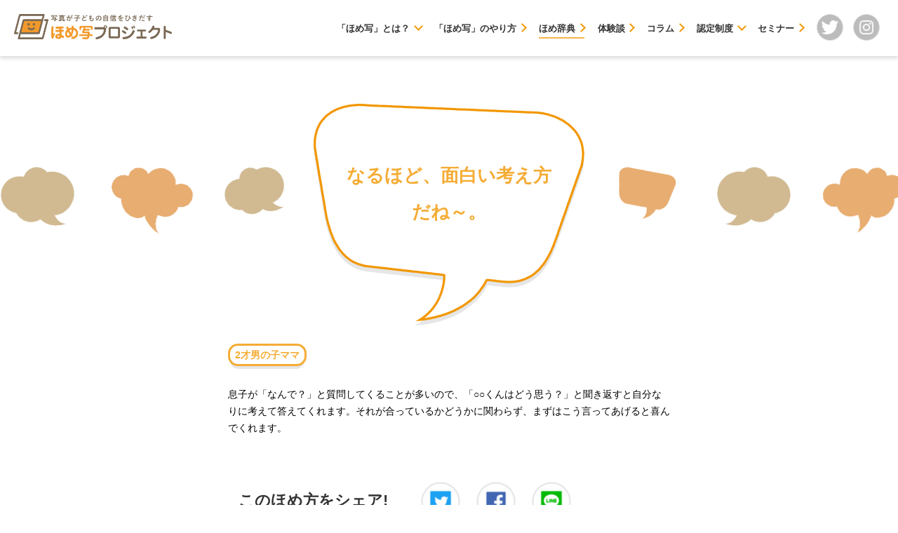

--- FILE ---
content_type: text/html; charset=UTF-8
request_url: https://homesha-pj.jp/dictionary/post/79/
body_size: 21200
content:
<!doctype html>
<html lang="ja">

<!-- Mirrored from homesha-pj.jp/dictionary/post/79/ by HTTrack Website Copier/3.x [XR&CO'2014], Fri, 24 Mar 2023 06:28:43 GMT -->
<!-- Added by HTTrack --><meta http-equiv="content-type" content="text/html;charset=UTF-8" /><!-- /Added by HTTrack -->
<head>
    <meta charset="utf-8">
    <meta http-equiv="X-UA-Compatible" content="IE=edge">
            <title>みんなでつくる子どもほめ辞典 | なるほど、面白い考え方だね～。</title>
        <meta property="og:title" content="みんなでつくる子どもほめ辞典 | なるほど、面白い考え方だね～。">
        <meta name="description" property="og:description" content="リアルな体験談から集めた“オススメほめ言葉”と、「ほめ写」に最適な“写真”を紹介しています。教育評論家や保育士によるプロのほめ方紹介も！">
        <meta name="keywords" content="ほめ辞典,子供,ほめ方,ほめ写,ママ,パパ,思春期,子育て,言葉,育児">
        <meta property="og:image" content="https://homesha-pj.jp/dictionary/wp-content/uploads/2019/04/20.jpg">
        <meta name="twitter:image" content="https://homesha-pj.jp/dictionary/wp-content/uploads/2019/04/20.jpg" />
        <meta name="twitter:card" content="summary_large_image">

    <!--[if lt IE 9]>
    <script src="http://css3-mediaqueries-js.googlecode.com/svn/trunk/css3-mediaqueries.js"></script>
    <script src="http://html5shiv.googlecode.com/svn/trunk/html5.js"></script>
    <![endif]-->

    <meta name="viewport" content="width=device-width,initial-scale=1,user-scalable=no">

    <meta property="og:type" content="website">
    <meta property="og:site_name" content="">

    <meta property="og:url" content="https://homesha-pj.jp/dictionary/post/79/">

    <script src="/dictionary/wp-content/themes/homejiten/assets/js/lib/cssua.min.js"></script>
    <link rel="stylesheet" href="/dictionary/wp-content/themes/homejiten/assets/css/style.css" media="all">
    <link rel="shortcut icon" href="/dictionary/wp-content/themes/homejiten/assets/img/favicon.ico">
    <link rel='dns-prefetch' href='//s.w.org' />
    <script type="text/javascript">(function(d,u){var b=d.getElementsByTagName("script")[0],j=d.createElement("script");j.async=true;j.src=u;b.parentNode.insertBefore(j,b);})(document,"//img.ak.impact-ad.jp/ut/2e80b9e0b9e07adf_5009.js");</script>
    <!-- Google Tag Manager -->
    <script>(function(w,d,s,l,i){w[l]=w[l]||[];w[l].push({'gtm.start':
      new Date().getTime(),event:'gtm.js'});var f=d.getElementsByTagName(s)[0],
    j=d.createElement(s),dl=l!='dataLayer'?'&l='+l:'';j.async=true;j.src=
    'https://www.googletagmanager.com/gtm.js?id='+i+dl;f.parentNode.insertBefore(j,f);
  })(window,document,'script','dataLayer','GTM-P7ZTVHW');</script>
<!-- End Google Tag Manager -->
</head>

<body class="all_post-template-default single single-all_post postid-79">
    <!-- Google Tag Manager (noscript) -->
<noscript><iframe src="https://www.googletagmanager.com/ns.html?id=GTM-P7ZTVHW"
height="0" width="0" style="display:none;visibility:hidden"></iframe></noscript>
<!-- End Google Tag Manager (noscript) -->

<div class="l-root-container">

  <div class="headerNav">
    <header id="header" class="header">
      <div class="header-top-container">
        <a href="/" class="header-id">
          <img src="/assets/img/common/id.png" class="img-fit" alt="写真が子どもの自信をひきだす ほめ写プロジェクト">
        </a>

        <a href="javascript:void(0)" class="header-id-btn sp">
          <span class="header-id-bar1 header-id-bar"></span>
          <span class="header-id-bar2 header-id-bar"></span>
          <span class="header-id-bar3 header-id-bar"></span>
        </a>
      </div>

      <div class="header-wrap">
        <div class="header-wrap-container js-navi-inr" role="navigation">
          <ul class="globalnavi">
            <li class="globalnavi-list js-header-acc">
              <a href="javascript:void(0);" class="globalnavi-btn l-bottom js-header-acc-btn ">
                <div class="globalnavi-btn-label">「ほめ写」とは？</div>
              </a>
              <div class="globalnavi-list-lv2 js-header-acc-wrap">
                <div class="globalnavi-sub js-header-acc-inr">
                  <a href="/about/" class="globalnavi-btn-lv2"><div class="globalnavi-btn-label">「ほめ写」とは</div></a>
                  <a href="/check/" class="globalnavi-btn-lv2"><div class="globalnavi-btn-label">自己肯定感チェックシート</div></a>
                </div>
              </div>
            </li>
            <li class="globalnavi-list">
              <a href="/howto/" class="globalnavi-btn ">
                <div class="globalnavi-btn-label">「ほめ写」のやり方</div>
              </a>
            </li>
            <li class="globalnavi-list">
              <a href="../../index.html" class="globalnavi-btn current">
                <div class="globalnavi-btn-label">ほめ辞典</div>
              </a>
            </li>
            <li class="globalnavi-list">
              <a href="/experience/" class="globalnavi-btn">
                <div class="globalnavi-btn-label">体験談</div>
              </a>
            </li>
            <li class="globalnavi-list">
              <a href="/article/" class="globalnavi-btn ">
                <div class="globalnavi-btn-label">コラム</div>
              </a>
            </li>
            <li class="globalnavi-list js-header-acc">
              <a href="javascript:void(0);" class="globalnavi-btn l-bottom js-header-acc-btn ">
                <div class="globalnavi-btn-label">認定制度</div>
              </a>
              <div class="globalnavi-list-lv2 js-header-acc-wrap">
                <div class="globalnavi-sub js-header-acc-inr">
                  <a href="/official-support.html" class="globalnavi-btn-lv2"><div class="globalnavi-btn-label">賛同企業/応援企業団体制度</div></a>
                  <a href="/official-ambassador.html" class="globalnavi-btn-lv2"><div class="globalnavi-btn-label">個人向けアンバサダー制度</div></a>
                </div>
              </div>
            </li>
            <li class="globalnavi-list">
              <a href="/seminar.html" class="globalnavi-btn ">
                <div class="globalnavi-btn-label">セミナー</div>
              </a>
            </li>
            <li class="globalnavi-list sns pc">
              <a href="https://twitter.com/homeshaPJ" target="_blank" class="md-sns_btn md-sns_tw"><span></span></a>
            </li>
            <li class="globalnavi-list sns pc">
              <a href="https://www.instagram.com/homeshapj/" target="_blank" class="md-sns_btn md-sns_in"><span></span></a>
            </li>
          </ul>
        </div>
      </div>
      <div class="header-bg"></div>
    </header>
    <div class="header-space"></div>
  </div>

<main><section class="single">
	<div class="single_visual">
		<div class="single_visual_main pc">
			<h4>
				なるほど、面白い考え方だね～。			</h4>
		</div>
		<ul class="single_visual_list pc">
			<li class="single_visual_list--item">
				<img src="/dictionary/wp-content/themes/homejiten/assets/img/single--chat--01--pc.png" width="109" height="88" alt="">
			</li>
			<li class="single_visual_list--item">
				<img src="/dictionary/wp-content/themes/homejiten/assets/img/single--chat--02--pc.png" width="122" height="101" alt="">
			</li>
			<li class="single_visual_list--item">
				<img src="/dictionary/wp-content/themes/homejiten/assets/img/single--chat--03--pc.png" width="90" height="72" alt="">
			</li>
			<li class="single_visual_list--item">
				<img src="/dictionary/wp-content/themes/homejiten/assets/img/single--chat--04--pc.png" width="86" height="79" alt="">
			</li>
			<li class="single_visual_list--item">
				<img src="/dictionary/wp-content/themes/homejiten/assets/img/single--chat--05--pc.png" width="109" height="88" alt="">
			</li>
			<li class="single_visual_list--item">
				<img src="/dictionary/wp-content/themes/homejiten/assets/img/single--chat--06--pc.png" width="122" height="100" alt="">
			</li>
		</ul>
		<ul class="single_visual_list sp">
			<li class="single_visual_list--item">
				<img src="/dictionary/wp-content/themes/homejiten/assets/img/single--chat--01--sp.png" width="68" height="56" alt="">
			</li>
			<li class="single_visual_list--item">
				<img src="/dictionary/wp-content/themes/homejiten/assets/img/single--chat--02--sp.png" width="73" height="65" alt="">
			</li>
			<li class="single_visual_list--item">
				<img src="/dictionary/wp-content/themes/homejiten/assets/img/single--chat--03--sp.png" width="58" height="54" alt="">
			</li>
			<li class="single_visual_list--item">
				<img src="/dictionary/wp-content/themes/homejiten/assets/img/single--chat--04--sp.png" width="62" height="49" alt="">
			</li>
			<li class="single_visual_list--item">
				<img src="/dictionary/wp-content/themes/homejiten/assets/img/single--chat--05--sp.png" width="66" height="54" alt="">
			</li>
		</ul>
	</div>
	<div class="single_detail">
		<div class="single_detail_user">
						<p class="single_detail_user--name">
				2才男の子ママ			</p>
		</div>
				<div class="single_detail_text">
						<p class="single_detail_text_description">
				息子が「なんで？」と質問してくることが多いので、「○○くんはどう思う？」と聞き返すと自分なりに考えて答えてくれます。それが合っているかどうかに関わらず、まずはこう言ってあげると喜んでくれます。			</p>
		</div>




			</div>
	<div class="single_share clearfix">
		<div class="single_share_title">
			<p>
				このほめ方をシェア!
			</p>
		</div>
		<ul class="single_share_list clearfix">
			<li class="single_share_list--item">
				<a href="https://twitter.com/share?text=%e3%81%93%e3%82%93%e3%81%aa%e3%81%bb%e3%82%81%e6%96%b9%e7%9f%a5%e3%81%a3%e3%81%a6%e3%81%9f%ef%bc%9f%20%23%e5%ad%90%e3%81%a9%e3%82%82%e3%81%bb%e3%82%81%e8%be%9e%e5%85%b8%20%e3%81%a7%e3%81%82%e3%81%aa%e3%81%9f%e3%81%ab%e3%81%b4%e3%81%a3%e3%81%9f%e3%82%8a%e3%81%ae%e3%81%bb%e3%82%81%e6%96%b9%e3%82%92%e6%8e%a2%e3%81%9d%e3%81%86%ef%bc%81%20%23%e3%81%bb%e3%82%81%e5%86%99%20%23%e5%ad%90%e8%82%b2%e3%81%a6&amp;url=https://homesha-pj.jp/dictionary/post/79/" target="_blank"></a>
			</li>
			<li class="single_share_list--item">
				<a href="https://www.facebook.com/sharer/sharer.php?u=https://homesha-pj.jp/dictionary/post/79/" target="_blank"></a>
			</li>
			<li class="single_share_list--item">
				<a href="https://timeline.line.me/social-plugin/share?text=%e3%81%93%e3%82%93%e3%81%aa%e3%81%bb%e3%82%81%e6%96%b9%e7%9f%a5%e3%81%a3%e3%81%a6%e3%81%9f%ef%bc%9f%20%23%e5%ad%90%e3%81%a9%e3%82%82%e3%81%bb%e3%82%81%e8%be%9e%e5%85%b8%20%e3%81%a7%e3%81%82%e3%81%aa%e3%81%9f%e3%81%ab%e3%81%b4%e3%81%a3%e3%81%9f%e3%82%8a%e3%81%ae%e3%81%bb%e3%82%81%e6%96%b9%e3%82%92%e6%8e%a2%e3%81%9d%e3%81%86%ef%bc%81%20%23%e3%81%bb%e3%82%81%e5%86%99%20%23%e5%ad%90%e8%82%b2%e3%81%a6&amp;url=https://homesha-pj.jp/dictionary/post/79/" target="_blank"></a>
			</li>
		</ul>
	</div>
</section>
<section class="top_02">
    <div class="top_02_container">
        <div class="top_02_container_title clearfix">
            <div class="top_02_container_title_img pc">
                <img src="/dictionary/wp-content/themes/homejiten/assets/img/top_illiust--02--pc.png" width="232" height="166" alt="">
            </div>
            <div class="top_02_container_title_text">
                <h3>
                    さあ、色々なほめ方を<br />探してみよう！
                </h3>
            </div>
            <div class="top_02_container_title_img sp">
                <img src="/dictionary/wp-content/themes/homejiten/assets/img/top_illiust--02--sp.png" width="205" height="147" alt="">
            </div>
        </div>
        <div class="top_02_container_text">
            <p>
                子どもの成長段階に合わせて「ほめ方」も少しずつ変えてみては？それだけで見せてくれる笑顔や行動も変化していきます。ここでは年齢ごとに大きく５つのカテゴリに分けてみました。<br />
                <span>※各カテゴリには、その年齢のお子さまを持つママ・パパの体験談に加え、参考になりそうなほかの年齢のママ・パパの体験談も掲載しています。</span>
            </p>
        </div>
        <ul class="top_02_container_list clearfix">
            <li class="top_02_container_list--item">
                <a href="../../00-02years-old/index.html">
                    0~2才のほめ方
                </a>
            </li>
            <li class="top_02_container_list--item">
                <a href="../../03-05years-old/index.html">
                    3~5才のほめ方
                </a>
            </li>
            <li class="top_02_container_list--item">
                <a href="../../06-09years-old/index.html">
                    6~9才のほめ方
                </a>
            </li>
            <li class="top_02_container_list--item">
                <a href="../../10-12years-old/index.html">
                    10~12才のほめ方
                </a>
            </li>
            <li class="top_02_container_list--item">
                <a href="../../13-years-old/index.html">
                    13才~<span>(思春期)</span>のほめ方
                </a>
            </li>
        </ul>
    </div>
</section>



<section class="contact">
    <div class="contact_container">



        <div class="top_01_container_profile clearfix">
            <div class="top_01_container_profile_title">
                <p>
                    【 監修 】
                </p>
            </div>
            <div class="top_01_container_profile_area">
                <div class="top_01_container_profile_img">
                    <img src="/dictionary/wp-content/themes/homejiten/assets/img/top_profile.jpg" width="500" height="334" alt="">
                </div>
                <div class="top_01_container_profile_text">
                    <p>
                        <span>親野智可等（おやの ちから）／ 教育評論家</span><br />&nbsp;<br />
                        本名 杉山桂一。長年の教師経験をもとにメールマガジン「親力（おやりょく）で決まる子供の将来」を発行。具体的ですぐできるアイデアが多いと評判を呼び、新聞、雑誌、テレビ、ラジオなど各メディアで絶賛される。子育て中の親たちの圧倒的な支持を得てメルマガ大賞の教育・研究部門で５年連続第１位に輝いた。ブログ「親力講座」も月間PV20万超。『「叱らない」しつけ』（PHP文庫）などベストセラー多数。現在、全国各地の小・中・高校、幼稚園・保育園のPTA、市町村の教育講演会で大人気となっている。
                    </p>
                </div>
            </div>
        </div>
    </div>
</section>
<div class="pagetop">
    <a href="#">
        <img src="/dictionary/wp-content/themes/homejiten/assets/img/pagetop--pc.png" alt="">
    </a>
</div>
<div class="back">
    <a href="/dictionary">
        TOPページへ戻る
    </a>
</div>
</main>
<!-- <footer class="footer">
    <ul class="footer_list clearfix">
        <li class="footer_list--item">
            <a href="/" target="_blank">
                <img src="https://homesha-pj.jp/dictionary/wp-content/themes/homejiten/assets/img/footer_company.png" width="135" height="13" alt="">
            </a>
        </li>
        <li class="footer_list--item">
            <a href="/term/" target="_blank">
                利用規約
            </a>
        </li>
    </ul>
</footer> -->

<div class="footerNav">
    <footer id="footer" class="l-footer footer">
    <div class="main-container">
      <div class="footer-id-block">
        <a href="/" class="footer-id"><img src="/assets/img/common/id.png" class="img-fit" alt="ほめ写プロジェクト"></a>
        <div>
          <a href="https://forms.office.com/r/1wFgJ0JKdp" class="md-btn-radius" target="_blank">お問い合わせ<span class="ico-cursor"></span></a>
        </div>
      </div>
      <nav class="sitenavi" role="navigation">
        <ul class="sitenav-main">
          <li class="sitenav-list"><a href="/about/">「ほめ写」とは？</a></li>
          <li class="sitenav-list"><a href="/check/">自己肯定感チェックシート</a></li>
          <li class="sitenav-list"><a href="/howto/">「ほめ写」のやり方</a></li>
          <li class="sitenav-list"><a href="/dictionary/">ほめ辞典</a></li>
          <li class="sitenav-list"><a href="/experience/">体験談</a></li>
          <li class="sitenav-list"><a href="/article/">コラム</a></li>
          <li class="sitenav-list"><a href="/official-support.html">賛同 / 応援企業・団体制度</a></li>
          <li class="sitenav-list"><a href="/official-ambassador.html">個人向けアンバサダー制度</a></li>
          <li class="sitenav-list"><a href="/news.html">お知らせ</a></li>
          <li class="sitenav-list"><a href="/seminar.html">セミナー</a></li>
        </ul>
      </nav>
    </div>
    <div class="main-container footer-block2">
      <div class="footer-sns-block">
        <ul class="footer-corp-links">
          <li><a href="/privacy/">プライバシーポリシー</a></li>
          <li><a href="/term/">サイト利用条件</a></li>
        </ul>
        <ul class="footer-sns">
          <li><a href="https://twitter.com/homeshaPJ" target="_blank" class="footer-sns-btn tw"></a></li>
          <li><a href="https://www.instagram.com/homeshapj/" target="_blank" class="footer-sns-btn in"></a></li>
        </ul>
        <div class="footer-corpnav">
          <small>&copy; ほめ写プロジェクト</small>
        </div>
      </div>
    </div>
  </footer>
</div>
<link rel='stylesheet' id='wp-block-library-css'  href='/dictionary/wp-includes/css/dist/block-library/style.minbb49.css?ver=5.2.2' type='text/css' media='all' />


<style id='wp-ulike-inline-css' type='text/css'>
.wpulike-default .wp_ulike_btn, .wpulike-default .wp_ulike_btn:hover, #bbpress-forums .wpulike-default .wp_ulike_btn, #bbpress-forums .wpulike-default .wp_ulike_btn:hover{background-color:#f5ac35;}.wpulike-heart .wp_ulike_general_class{background-color:#f5ac35;}
</style>
<script type='text/javascript' src='/dictionary/wp-includes/js/jquery/jquery4a5f.js?ver=1.12.4-wp'></script>
<script type='text/javascript' src='/dictionary/wp-includes/js/jquery/jquery-migrate.min330a.js?ver=1.4.1'></script>
<script type='text/javascript'>
/* <![CDATA[ */
var wpcf7 = {"apiSettings":{"root":"https:\/\/homesha-pj.jp\/dictionary\/wp-json\/contact-form-7\/v1","namespace":"contact-form-7\/v1"}};
/* ]]> */
</script>

<script type='text/javascript'>
/* <![CDATA[ */
var wp_ulike_params = {"ajax_url":"https:\/\/homesha-pj.jp\/dictionary\/wp-admin\/admin-ajax.php","notifications":"0"};
/* ]]> */
</script>

<script type='text/javascript' src='/dictionary/wp-content/themes/homejiten/assets/js/lib/easeljs-0.8.2.minbb49.js?ver=5.2.2'></script>
<script type='text/javascript' src='/dictionary/wp-content/themes/homejiten/assets/js/lib/jquery.easing.1.3bb49.js?ver=5.2.2'></script>
<script type='text/javascript' src='/dictionary/wp-content/themes/homejiten/assets/js/libbb49.js?ver=5.2.2'></script>
<script type='text/javascript' src='/dictionary/wp-content/themes/homejiten/assets/js/main_navbb49.js?ver=5.2.2'></script>
<script type='text/javascript' src='/dictionary/wp-content/themes/homejiten/assets/js/min/main.minbb49.js?ver=5.2.2'></script>
<!-- Global site tag (gtag.js) - AdWords: 792920800 -->
<script async src="https://www.googletagmanager.com/gtag/js?id=AW-792920800"></script>
<script>
    window.dataLayer = window.dataLayer || [];

    function gtag() {
        dataLayer.push(arguments);
    }
    gtag('js', new Date());

    gtag('config', 'AW-792920800');
</script>

<script src="/dictionary/wp-content/themes/homejiten/assets/js/homepost.js"></script>

<!-- Facebook Pixel Code -->
<script>
    ! function(f, b, e, v, n, t, s) {
        if (f.fbq) return;
        n = f.fbq = function() {
            n.callMethod ?
                n.callMethod.apply(n, arguments) : n.queue.push(arguments)
        };
        if (!f._fbq) f._fbq = n;
        n.push = n;
        n.loaded = !0;
        n.version = '2.0';
        n.queue = [];
        t = b.createElement(e);
        t.async = !0;
        t.src = v;
        s = b.getElementsByTagName(e)[0];
        s.parentNode.insertBefore(t, s)
    }(window, document, 'script',
        'https://connect.facebook.net/en_US/fbevents.js');
    fbq('init', '256852128268333');
    fbq('track', 'PageView');
</script>
<noscript><img height="1" width="1" style="display:none" src="https://www.facebook.com/tr?id=256852128268333&amp;ev=PageView&amp;noscript=1" /></noscript>
<!-- End Facebook Pixel Code -->
</body>


<!-- Mirrored from homesha-pj.jp/dictionary/post/79/ by HTTrack Website Copier/3.x [XR&CO'2014], Fri, 24 Mar 2023 06:28:43 GMT -->
</html>

--- FILE ---
content_type: text/css
request_url: https://homesha-pj.jp/dictionary/wp-content/themes/homejiten/assets/css/style.css
body_size: 392643
content:
.headerNav,
.footerNav {
    font-family: -apple-system, "游ゴシック体", Yu Gothic, YuGothic, Yu Gothic Medium, "ヒラギノ角ゴ Pro W3", Hiragino Kaku Gothic Pro, Osaka, "メイリオ", "ＭＳ Ｐゴシック", Helvetica, arial, sans-serif;
    line-height: 1.7;
    background-color: #fff;
    color: #4b4b4b;
    min-width: 320px;
    min-width: 1024px;
    scroll-behavior: smooth;
    -webkit-font-feature-settings: "pkna" 1;
    font-feature-settings: "pkna" 1;
    -webkit-text-size-adjust: 100%;
    -ms-text-size-adjust: 100%;
    text-size-adjust: 100%;
    font-weight: 500;
    text-rendering: optimizeLegibility;
    font-size: 16px;
    font-size: 1rem
}

.headerNav html,
.headerNav body,
.headerNav div,
.headerNav span,
.headerNav applet,
.headerNav object,
.headerNav iframe,
.headerNav h1,
.headerNav h2,
.headerNav h3,
.headerNav h4,
.headerNav h5,
.headerNav h6,
.headerNav p,
.headerNav blockquote,
.headerNav pre,
.headerNav a,
.headerNav abbr,
.headerNav acronym,
.headerNav address,
.headerNav big,
.headerNav cite,
.headerNav code,
.headerNav del,
.headerNav dfn,
.headerNav em,
.headerNav img,
.headerNav ins,
.headerNav kbd,
.headerNav q,
.headerNav s,
.headerNav samp,
.headerNav small,
.headerNav strike,
.headerNav strong,
.headerNav sub,
.headerNav sup,
.headerNav tt,
.headerNav var,
.headerNav b,
.headerNav u,
.headerNav i,
.headerNav center,
.headerNav dl,
.headerNav dt,
.headerNav dd,
.headerNav ol,
.headerNav ul,
.headerNav li,
.headerNav fieldset,
.headerNav form,
.headerNav label,
.headerNav legend,
.headerNav table,
.headerNav caption,
.headerNav tbody,
.headerNav tfoot,
.headerNav thead,
.headerNav tr,
.headerNav th,
.headerNav td,
.headerNav article,
.headerNav aside,
.headerNav canvas,
.headerNav details,
.headerNav embed,
.headerNav figure,
.headerNav figcaption,
.headerNav footer,
.headerNav header,
.headerNav hgroup,
.headerNav menu,
.headerNav nav,
.headerNav output,
.headerNav ruby,
.headerNav section,
.headerNav summary,
.headerNav time,
.headerNav mark,
.headerNav audio,
.headerNav video,
.footerNav html,
.footerNav body,
.footerNav div,
.footerNav span,
.footerNav applet,
.footerNav object,
.footerNav iframe,
.footerNav h1,
.footerNav h2,
.footerNav h3,
.footerNav h4,
.footerNav h5,
.footerNav h6,
.footerNav p,
.footerNav blockquote,
.footerNav pre,
.footerNav a,
.footerNav abbr,
.footerNav acronym,
.footerNav address,
.footerNav big,
.footerNav cite,
.footerNav code,
.footerNav del,
.footerNav dfn,
.footerNav em,
.footerNav img,
.footerNav ins,
.footerNav kbd,
.footerNav q,
.footerNav s,
.footerNav samp,
.footerNav small,
.footerNav strike,
.footerNav strong,
.footerNav sub,
.footerNav sup,
.footerNav tt,
.footerNav var,
.footerNav b,
.footerNav u,
.footerNav i,
.footerNav center,
.footerNav dl,
.footerNav dt,
.footerNav dd,
.footerNav ol,
.footerNav ul,
.footerNav li,
.footerNav fieldset,
.footerNav form,
.footerNav label,
.footerNav legend,
.footerNav table,
.footerNav caption,
.footerNav tbody,
.footerNav tfoot,
.footerNav thead,
.footerNav tr,
.footerNav th,
.footerNav td,
.footerNav article,
.footerNav aside,
.footerNav canvas,
.footerNav details,
.footerNav embed,
.footerNav figure,
.footerNav figcaption,
.footerNav footer,
.footerNav header,
.footerNav hgroup,
.footerNav menu,
.footerNav nav,
.footerNav output,
.footerNav ruby,
.footerNav section,
.footerNav summary,
.footerNav time,
.footerNav mark,
.footerNav audio,
.footerNav video {
    margin: 0;
    padding: 0;
    border: 0;
    outline: 0;
    font-size: 100%;
    vertical-align: baseline;
    background: transparent
}

.headerNav article,
.headerNav aside,
.headerNav details,
.headerNav figcaption,
.headerNav figure,
.headerNav footer,
.headerNav header,
.headerNav hgroup,
.headerNav menu,
.headerNav nav,
.headerNav section,
.footerNav article,
.footerNav aside,
.footerNav details,
.footerNav figcaption,
.footerNav figure,
.footerNav footer,
.footerNav header,
.footerNav hgroup,
.footerNav menu,
.footerNav nav,
.footerNav section {
    display: block
}

.headerNav body,
.footerNav body {
    line-height: 1
}

.headerNav ol,
.headerNav ul,
.footerNav ol,
.footerNav ul {
    list-style: none
}

.headerNav blockquote,
.headerNav q,
.footerNav blockquote,
.footerNav q {
    quotes: none
}

.headerNav blockquote:before,
.headerNav blockquote:after,
.headerNav q:before,
.headerNav q:after,
.footerNav blockquote:before,
.footerNav blockquote:after,
.footerNav q:before,
.footerNav q:after {
    content: '';
    content: none
}

.headerNav table,
.footerNav table {
    border-collapse: collapse;
    border-spacing: 0
}

.headerNav fieldset,
.headerNav img,
.footerNav fieldset,
.footerNav img {
    border: 0;
    zoom: 1
}

.headerNav h1,
.headerNav h2,
.headerNav h3,
.headerNav h4,
.headerNav h5,
.headerNav h6,
.footerNav h1,
.footerNav h2,
.footerNav h3,
.footerNav h4,
.footerNav h5,
.footerNav h6 {
    font-size: 100%;
    font-weight: 400
}

.headerNav address,
.headerNav caption,
.headerNav cite,
.headerNav code,
.headerNav dfn,
.headerNav em,
.headerNav strong,
.headerNav th,
.headerNav var,
.footerNav address,
.footerNav caption,
.footerNav cite,
.footerNav code,
.footerNav dfn,
.footerNav em,
.footerNav strong,
.footerNav th,
.footerNav var {
    font-style: normal;
    font-weight: 400
}

.headerNav abbr,
.headerNav acronym,
.footerNav abbr,
.footerNav acronym {
    border: 0;
    font-variant: normal
}

.headerNav sup,
.footerNav sup {
    vertical-align: text-top
}

.headerNav sub,
.footerNav sub {
    vertical-align: text-bottom
}

.headerNav input,
.headerNav textarea,
.headerNav select,
.footerNav input,
.footerNav textarea,
.footerNav select {
    font-family: inherit;
    font-size: inherit;
    font-weight: inherit
}

.headerNav input,
.headerNav textarea,
.headerNav select,
.footerNav input,
.footerNav textarea,
.footerNav select {
    *font-size: 100%
}

@media screen and (max-width: 768px) {
    div.footerNav {
        min-width: 0;
        min-height: 300px;
        overflow-x: hidden;
        font-size: 14px;
        font-size: .875rem
    }

    div.headerNav {
        min-width: 0;
        overflow-x: hidden;
        font-size: 14px;
        font-size: .875rem
    }
}

div.headerNav legend,
div.footerNav legend {
    color: #000
}

div.headerNav .cf:before,
div.headerNav .cf:after,
div.footerNav .cf:before,
div.footerNav .cf:after {
    content: "";
    display: table
}

div.headerNav .cf:after,
div.footerNav .cf:after {
    clear: both
}

div.headerNav .cf,
div.footerNav .cf {
    *zoom: 1
}

div.headerNav .md-ico__blank,
div.footerNav .md-ico__blank {
    width: 12px;
    height: 10px;
    display: inline-block;
    background-image: url(../img/common/ico_blank_blk.png);
    background-size: 100% 100%;
    margin: 0 .35em;
    position: relative
}

div.headerNav .md-ico__blank.wh,
div.footerNav .md-ico__blank.wh {
    background-image: url(../img/common/ico_blank_wh.png)
}

div.headerNav .md-ico__blank.brown,
div.footerNav .md-ico__blank.brown {
    width: 14px;
    height: 12px;
    background-image: url(../img/common/ico_blank_brown.png)
}

div.headerNav .md-share-title,
div.footerNav .md-share-title {
    font-size: 20px;
    font-size: 1.25rem;
    font-family: 'M PLUS Rounded 1c';
    font-weight: 700;
    color: #7a6a56;
    text-align: center;
    letter-spacing: .15em;
    margin-bottom: 30px
}

div.headerNav .md-share-title:after,
div.footerNav .md-share-title:after {
    content: '／'
}

div.headerNav .md-share-title:before,
div.footerNav .md-share-title:before {
    content: '＼'
}

div.headerNav .md-share-main,
div.footerNav .md-share-main {
    text-align: center;
    letter-spacing: -.4em
}

div.headerNav .md-share-list,
div.footerNav .md-share-list {
    display: inline-block;
    letter-spacing: normal;
    margin: 0 10px;
    width: 192px
}

div.headerNav .md-share-btn,
div.footerNav .md-share-btn {
    display: block;
    line-height: 1;
    color: #fff;
    padding: .8em 0 .8em .7em;
    position: relative;
    z-index: 2;
    border: solid 1px;
    border-radius: 5px;
    box-sizing: border-box;
    font-weight: 700
}

div.headerNav .md-share-btn:hover:after,
div.footerNav .md-share-btn:hover:after {
    -webkit-transform: scale(1);
    -ms-transform: scale(1);
    transform: scale(1);
    opacity: 1;
    -ms-filter: "progid:DXImageTransform.Microsoft.Alpha(Opacity=100)"
}

div.headerNav .md-share-btn:before,
div.footerNav .md-share-btn:before {
    content: '';
    display: block;
    position: absolute;
    left: 10px;
    top: 50%;
    -webkit-transform: translateY(-50%);
    -ms-transform: translateY(-50%);
    transform: translateY(-50%);
    background-size: 100% 100%
}

div.headerNav .md-share-btn:after,
div.footerNav .md-share-btn:after {
    content: '';
    z-index: -1;
    display: block;
    position: absolute;
    width: 100%;
    height: 100%;
    top: 0;
    left: 0;
    background-color: #fff;
    opacity: 0;
    -ms-filter: "progid:DXImageTransform.Microsoft.Alpha(Opacity=0)";
    -webkit-transform: scale(0);
    -ms-transform: scale(0);
    transform: scale(0);
    -webkit-transition: all .3s;
    transition: all .3s;
    border-radius: 4px
}

div.headerNav .md-share-btn.li,
div.footerNav .md-share-btn.li {
    background-color: #00ba00;
    border-color: #00ba00
}

div.headerNav .md-share-btn.li:before,
div.footerNav .md-share-btn.li:before {
    background-image: url(../img/common/ico_line%402x.png);
    width: 28px;
    height: 28px
}

div.headerNav .md-share-btn.li:hover,
div.footerNav .md-share-btn.li:hover {
    color: #00ba00
}

div.headerNav .md-share-btn.tw,
div.footerNav .md-share-btn.tw {
    background-color: #00a2f5;
    border-color: #00a2f5
}

div.headerNav .md-share-btn.tw:before,
div.footerNav .md-share-btn.tw:before {
    background-image: url(../img/common/ico_twitter.png);
    width: 26px;
    height: 22px
}

div.headerNav .md-share-btn.tw:hover,
div.footerNav .md-share-btn.tw:hover {
    color: #00a2f5
}

div.headerNav .md-share-btn.fb,
div.footerNav .md-share-btn.fb {
    background-color: #2556a1;
    border-color: #2556a1
}

div.headerNav .md-share-btn.fb:before,
div.footerNav .md-share-btn.fb:before {
    background-image: url(../img/common/ico_facebook.png);
    width: 26px;
    height: 26px
}

div.headerNav .md-share-btn.fb:hover,
div.footerNav .md-share-btn.fb:hover {
    color: #2556a1
}

div.headerNav .md-sns_btn,
div.footerNav .md-sns_btn {
    width: 36px;
    height: 36px;
    background-size: 100% auto;
    display: block;
    position: relative
}

div.headerNav .md-sns_btn span,
div.footerNav .md-sns_btn span {
    display: block;
    width: 100%;
    height: 100%;
    background-size: 100% 100%
}

div.headerNav .md-sns_btn:hover:after,
div.footerNav .md-sns_btn:hover:after {
    -webkit-transform: scale(1);
    -ms-transform: scale(1);
    transform: scale(1)
}

div.headerNav .md-sns_btn:after,
div.footerNav .md-sns_btn:after {
    content: '';
    display: block;
    width: 100%;
    height: 100%;
    border-radius: 4px;
    background-color: rgba(255, 255, 255, 0.3);
    -webkit-transition: -webkit-transform .25s ease-out;
    transition: -webkit-transform .25s ease-out;
    transition: transform .25s ease-out;
    transition: transform .25s ease-out, -webkit-transform .25s ease-out;
    -webkit-transform: scale(0);
    -ms-transform: scale(0);
    transform: scale(0)
}

div.headerNav .md-sns_tw span,
div.footerNav .md-sns_tw span {
    background-image: url(../img/common/ico_tw.png)
}

div.headerNav .md-sns_in span,
div.footerNav .md-sns_in span {
    background-image: url(../img/common/ico_instagram.png)
}

div.headerNav .md-visual,
div.footerNav .md-visual {
    position: relative;
    width: 100%
}

div.headerNav .md-visual .md-breadcrumbs,
div.footerNav .md-visual .md-breadcrumbs {
    position: absolute;
    top: 0;
    left: 0;
    width: 100%;
    color: #fff
}

div.headerNav .md-visual .md-breadcrumbs a,
div.footerNav .md-visual .md-breadcrumbs a {
    color: #fff
}

div.headerNav .md-visual .md-breadcrumbs a:after,
div.footerNav .md-visual .md-breadcrumbs a:after {
    background-color: #fff
}

div.headerNav .md-visual .inr,
div.footerNav .md-visual .inr {
    width: 1024px;
    margin: 0 auto
}

div.headerNav .md-visual-img,
div.footerNav .md-visual-img {
    width: 100%
}

div.headerNav .md-visual-ttl,
div.footerNav .md-visual-ttl {
    font-size: 52px;
    font-size: 3.25rem;
    font-weight: 700;
    color: #fff;
    line-height: 1.4;
    position: absolute;
    top: 50%;
    left: 50%;
    text-shadow: 2px 2px 6px rgba(0, 0, 0, 0.22);
    text-align: center;
    -webkit-transform: translate(-50%, -50%);
    -ms-transform: translate(-50%, -50%);
    transform: translate(-50%, -50%);
    width: 100%
}

div.headerNav .md-visual-ttl.font-size-lv2,
div.footerNav .md-visual-ttl.font-size-lv2 {
    font-size: 46px;
    font-size: 2.875rem;
    letter-spacing: -.01em
}

div.headerNav .md-visual-ttl .min,
div.footerNav .md-visual-ttl .min {
    display: block;
    font-size: 61.53846%
}

div.headerNav .md-article,
div.footerNav .md-article {
    width: 101.95313%;
    position: relative;
    left: -.97656%;
    display: -ms-flexbox;
    display: -webkit-box;
    display: -webkit-flex;
    display: flex;
    -ms-flex-wrap: wrap;
    -webkit-flex-wrap: wrap;
    flex-wrap: wrap
}

div.headerNav .md-article,
div.footerNav .md-article {
    *zoom: 1
}

div.headerNav .md-article:before,
div.headerNav .md-article:after,
div.footerNav .md-article:before,
div.footerNav .md-article:after {
    content: "";
    display: table
}

div.headerNav .md-article:after,
div.footerNav .md-article:after {
    clear: both
}

div.headerNav .md-article.col2,
div.footerNav .md-article.col2 {
    width: 102.58398%;
    left: -1.29199%
}

div.headerNav .md-article-list,
div.footerNav .md-article-list {
    width: 31.41762%;
    margin: 0 .95785% 1.91571%;
    border: solid 2px #cac3bd;
    box-sizing: border-box;
    border-radius: 5px;
    overflow: hidden
}

div.headerNav .col2 .md-article-list,
div.footerNav .col2 .md-article-list {
    width: 47.48111%;
    margin: 0 1.25945% 2.51889%
}

div.headerNav .md-article__btn,
div.footerNav .md-article__btn {
    display: block;
    padding: 5.4878%;
    line-height: 1.5;
    height: 100%;
    background-color: #fff;
    color: #7a6a56;
    -webkit-transition: background-color .4s;
    transition: background-color .4s
}

div.headerNav .md-article__btn:hover,
div.footerNav .md-article__btn:hover {
    background-color: #ffe2b1
}

div.headerNav .md-article__btn .label,
div.footerNav .md-article__btn .label {
    line-height: 1;
    font-size: 75%;
    min-height: 2em
}

div.headerNav .md-article__btn .label,
div.footerNav .md-article__btn .label {
    *zoom: 1
}

div.headerNav .md-article__btn .label:before,
div.headerNav .md-article__btn .label:after,
div.footerNav .md-article__btn .label:before,
div.footerNav .md-article__btn .label:after {
    content: "";
    display: table
}

div.headerNav .md-article__btn .label:after,
div.footerNav .md-article__btn .label:after {
    clear: both
}

div.headerNav .md-article__btn .category,
div.footerNav .md-article__btn .category {
    line-height: 1;
    background-color: #f39700;
    border-radius: 1em;
    padding: .4em .7em .3em;
    color: #fff;
    display: inline-block
}

div.headerNav .md-article__btn .text,
div.footerNav .md-article__btn .text {
    font-weight: 700;
    padding-top: .3em;
    padding-bottom: .6em
}

div.headerNav .md-article__btn .thumb img,
div.footerNav .md-article__btn .thumb img {
    width: 100%;
    -webkit-backface-visibility: hidden;
    backface-visibility: hidden
}

div.headerNav .md-article__btn .date,
div.footerNav .md-article__btn .date {
    padding-top: .6%;
    float: right
}

div.headerNav .md-exp-list,
div.footerNav .md-exp-list {
    width: 31.41762%;
    margin: 0 .95785% 1.91571%;
    border: solid 2px #f49401;
    box-sizing: border-box;
    border-radius: 10px;
    overflow: hidden
}

div.headerNav .col2 .md-exp-list,
div.footerNav .col2 .md-exp-list {
    width: 47.48111%;
    margin: 0 1.25945% 2.51889%
}

div.headerNav .md-exp__btn,
div.footerNav .md-exp__btn {
    display: block;
    height: 100%;
    background-color: #fff;
    color: #7a6a56;
    -webkit-transition: background-color .4s;
    transition: background-color .4s;
    font-size: 96%
}

div.headerNav .md-exp__btn:hover,
div.footerNav .md-exp__btn:hover {
    background-color: #ffe2b1
}

div.headerNav .md-exp__btn .heading,
div.footerNav .md-exp__btn .heading {
    color: #fff;
    background-color: #f49401;
    text-align: center;
    padding: .5em 0;
    font-weight: 700
}

div.headerNav .md-exp__btn .main,
div.footerNav .md-exp__btn .main {
    padding: 5.4878%
}

div.headerNav .md-exp__btn .label,
div.footerNav .md-exp__btn .label {
    line-height: 1;
    font-size: 75%;
    min-height: 2em
}

div.headerNav .md-exp__btn .label,
div.footerNav .md-exp__btn .label {
    *zoom: 1
}

div.headerNav .md-exp__btn .label:before,
div.headerNav .md-exp__btn .label:after,
div.footerNav .md-exp__btn .label:before,
div.footerNav .md-exp__btn .label:after {
    content: "";
    display: table
}

div.headerNav .md-exp__btn .label:after,
div.footerNav .md-exp__btn .label:after {
    clear: both
}

div.headerNav .md-exp__btn .text,
div.footerNav .md-exp__btn .text {
    font-weight: 700;
    padding-bottom: .6em;
    text-align: center;
    font-size: 88%
}

div.headerNav .md-exp__btn .thumb img,
div.footerNav .md-exp__btn .thumb img {
    width: 100%;
    -webkit-backface-visibility: hidden;
    backface-visibility: hidden
}

div.headerNav .md-exp__btn .date,
div.footerNav .md-exp__btn .date {
    padding-top: .6%;
    float: right
}

div.headerNav .md-breadcrumbs,
div.footerNav .md-breadcrumbs {
    font-size: 12px;
    font-size: .75rem;
    color: #7a6a56;
    padding: 15px 0
}

div.headerNav .md-breadcrumbs a,
div.footerNav .md-breadcrumbs a {
    color: #7a6a56;
    position: relative;
    display: inline-block
}

div.headerNav .md-breadcrumbs a:after,
div.footerNav .md-breadcrumbs a:after {
    content: '';
    display: block;
    position: absolute;
    width: 100%;
    height: 1px;
    left: 0;
    bottom: 0;
    background: #7a6a56;
    -webkit-transition: all .3s;
    transition: all .3s;
    opacity: 0;
    -ms-filter: "progid:DXImageTransform.Microsoft.Alpha(Opacity=0)"
}

div.headerNav .md-breadcrumbs a:hover:after,
div.footerNav .md-breadcrumbs a:hover:after {
    opacity: 1;
    -ms-filter: "progid:DXImageTransform.Microsoft.Alpha(Opacity=100)"
}

div.headerNav .md-breadcrumbs-item:before,
div.footerNav .md-breadcrumbs-item:before {
    content: '>';
    padding: 0 .7em
}

div.headerNav .md-top__info,
div.footerNav .md-top__info {
    display: none
}

div.headerNav .md-list-exp,
div.footerNav .md-list-exp {
    display: -ms-flexbox;
    display: -webkit-box;
    display: -webkit-flex;
    display: flex;
    -ms-flex-pack: justify;
    -webkit-box-pack: justify;
    -webkit-justify-content: space-between;
    justify-content: space-between;
    width: 794px;
    margin: 0 auto
}

div.headerNav .md-list-exp-item,
div.footerNav .md-list-exp-item {
    width: 377px
}

div.headerNav .md-list-exp-btn,
div.footerNav .md-list-exp-btn {
    display: block;
    box-sizing: border-box;
    border: solid 2px #f29700;
    border-radius: 10px;
    text-align: center;
    height: 100%;
    color: #7a6a56;
    line-height: 1.4;
    overflow: hidden
}

div.headerNav .md-list-exp-btn .heading,
div.footerNav .md-list-exp-btn .heading {
    background-color: #f29700;
    color: #fff;
    padding: .3em 0 .5em
}

div.headerNav .md-list-exp-btn .wrap,
div.footerNav .md-list-exp-btn .wrap {
    padding: 20px
}

div.headerNav .md-list-exp-btn .text,
div.footerNav .md-list-exp-btn .text {
    font-size: 112.5%;
    line-height: 1.3
}

div.headerNav .md-list-exp-btn .thumb,
div.footerNav .md-list-exp-btn .thumb {
    margin-top: 1em
}

div.headerNav .md-list-exp-btn .thumb img,
div.footerNav .md-list-exp-btn .thumb img {
    display: block;
    width: 100%
}

div.headerNav .md-list-article,
div.footerNav .md-list-article {
    display: -ms-flexbox;
    display: -webkit-box;
    display: -webkit-flex;
    display: flex;
    -ms-flex-pack: justify;
    -webkit-box-pack: justify;
    -webkit-justify-content: space-between;
    justify-content: space-between;
    width: 794px;
    margin: 0 auto
}

div.headerNav .md-list-article-item,
div.footerNav .md-list-article-item {
    width: 377px;
    border: solid 2px #cac3bd;
    box-sizing: border-box;
    border-radius: 10px;
    overflow: hidden
}

div.headerNav .md-category-index-text,
div.footerNav .md-category-index-text {
    font-weight: 700;
    text-align: center;
    padding: 40px 0
}

div.headerNav .md-category-index-list,
div.footerNav .md-category-index-list {
    width: 1050px;
    margin: 0 auto 0 -13px;
    display: -ms-flexbox;
    display: -webkit-box;
    display: -webkit-flex;
    display: flex;
    -ms-flex-wrap: wrap;
    -webkit-flex-wrap: wrap;
    flex-wrap: wrap;
    -ms-flex-pack: start;
    -webkit-box-pack: start;
    -webkit-justify-content: start;
    justify-content: start
}

div.headerNav .md-category-index-list .md-exp-list,
div.headerNav .md-category-index-list .md-article-list,
div.footerNav .md-category-index-list .md-exp-list,
div.footerNav .md-category-index-list .md-article-list {
    width: 330px;
    margin: 0 10px 20px
}

div.headerNav .md-category-link,
div.footerNav .md-category-link {
    margin-top: 100px;
    overflow: hidden
}

div.headerNav .md-category-link-list,
div.footerNav .md-category-link-list {
    display: -ms-flexbox;
    display: -webkit-box;
    display: -webkit-flex;
    display: flex;
    z-index: 2
}

div.headerNav .md-category-link-list-item,
div.footerNav .md-category-link-list-item {
    width: 50%;
    position: relative;
    z-index: 1;
    padding: 70px 0 90px
}

div.headerNav .md-category-link-list-item,
div.footerNav .md-category-link-list-item {
    *zoom: 1
}

div.headerNav .md-category-link-list-item:before,
div.headerNav .md-category-link-list-item:after,
div.footerNav .md-category-link-list-item:before,
div.footerNav .md-category-link-list-item:after {
    content: "";
    display: table
}

div.headerNav .md-category-link-list-item:after,
div.footerNav .md-category-link-list-item:after {
    clear: both
}

div.headerNav .md-category-link-list-item:before,
div.footerNav .md-category-link-list-item:before {
    content: '';
    display: block;
    z-index: -1;
    width: 100vw;
    height: 100%;
    position: absolute;
    top: 0
}

div.headerNav .md-category-link-list-item .txt,
div.footerNav .md-category-link-list-item .txt {
    text-align: center
}

div.headerNav .md-category-link-list-item .md-btn-radius,
div.footerNav .md-category-link-list-item .md-btn-radius {
    margin-top: 2em;
    position: relative
}

div.headerNav .md-category-link-list-item .md-btn-radius .ico-cursor,
div.footerNav .md-category-link-list-item .md-btn-radius .ico-cursor {
    position: absolute;
    right: 1em;
    top: 50%;
    margin-top: -4px
}

div.headerNav .md-category-link-wrap,
div.footerNav .md-category-link-wrap {
    width: 440px
}

div.headerNav .md-category-link-main,
div.footerNav .md-category-link-main {
    height: 275px
}

div.headerNav .md-category-link-how,
div.footerNav .md-category-link-how {
    background-color: #f2e4d0
}

div.headerNav .md-category-link-how .md-category-link-wrap,
div.footerNav .md-category-link-how .md-category-link-wrap {
    float: left
}

div.headerNav .md-category-link-how .ttl,
div.footerNav .md-category-link-how .ttl {
    text-align: center;
    font-weight: 700;
    font-size: 28px;
    font-size: 1.75rem
}

div.headerNav .md-category-link-how .thumb,
div.footerNav .md-category-link-how .thumb {
    display: block;
    width: 59.09091%;
    margin: 1em auto 0
}

div.headerNav .md-category-link-how:before,
div.footerNav .md-category-link-how:before {
    background-color: #f2e4d0;
    right: 0
}

div.headerNav .md-category-link-dictionary,
div.footerNav .md-category-link-dictionary {
    background-color: #f9f9f9
}

div.headerNav .md-category-link-dictionary .md-category-link-wrap,
div.footerNav .md-category-link-dictionary .md-category-link-wrap {
    float: right
}

div.headerNav .md-category-link-dictionary .thumb,
div.footerNav .md-category-link-dictionary .thumb {
    display: block;
    width: 100%;
    margin: 0 auto
}

div.headerNav .md-category-link-dictionary:before,
div.footerNav .md-category-link-dictionary:before {
    background-color: #f9f9f9;
    left: 0
}

div.headerNav .heading-level2,
div.footerNav .heading-level2 {
    color: #f39700;
    font-weight: 700;
    font-family: 'M PLUS Rounded 1c';
    font-size: 28px;
    font-size: 1.75rem
}

div.headerNav .heading-level4,
div.footerNav .heading-level4 {
    color: #f39700;
    font-weight: 700;
    font-family: 'M PLUS Rounded 1c';
    font-size: 20px;
    font-size: 1.25rem
}

div.headerNav .md-title-side-line:after,
div.footerNav .md-title-side-line:after {
    content: '／';
    margin-left: .5em
}

div.headerNav .md-title-side-line:before,
div.footerNav .md-title-side-line:before {
    content: '＼';
    margin-right: .5em
}

div.headerNav .carousel-navi,
div.footerNav .carousel-navi {
    padding-top: 8px;
    padding-bottom: 8px;
    background-color: #f2f2f2;
    padding-left: 8px;
    padding-right: 8px;
    display: block;
    display: inline-block;
    border-radius: 20px;
    font-size: 0;
    text-align: center;
    background-color: rgba(245, 245, 245, 0.8)
}

div.headerNav .carousel-navilist,
div.footerNav .carousel-navilist {
    display: inline-block;
    margin-right: .34em;
    margin-left: .34em;
    overflow: hidden;
    font-size: 12px
}

div.headerNav .carousel-navibtn,
div.footerNav .carousel-navibtn {
    width: 10px;
    height: 10px;
    border-radius: 10px;
    background-color: #fff;
    display: block;
    line-height: 1;
    overflow: hidden;
    -webkit-transition: background-color, .4s;
    transition: background-color, .4s
}

div.headerNav .carousel-navibtn.current,
div.footerNav .carousel-navibtn.current {
    background-color: #2ba738
}

div.headerNav .md-hover,
div.footerNav .md-hover {
    -webkit-transition: opacity .3s;
    transition: opacity .3s
}

div.headerNav .md-hover:hover,
div.footerNav .md-hover:hover {
    opacity: .6;
    -ms-filter: "progid:DXImageTransform.Microsoft.Alpha(Opacity=60)"
}

div.headerNav .md-link__txt,
div.footerNav .md-link__txt {
    color: #7a6a56;
    text-decoration: underline
}

div.headerNav .btn-pdf,
div.footerNav .btn-pdf {
    padding-right: 3em
}

div.headerNav .btn-pink,
div.footerNav .btn-pink {
    background: #f3406e;
    border: solid 1px #f3406e;
    border-bottom: solid 1px #cd2118;
    color: #fff
}

div.headerNav .btn-pink:hover,
div.footerNav .btn-pink:hover {
    color: #f3406e
}

div.headerNav .btn-pink:after,
div.footerNav .btn-pink:after {
    background-color: #fff
}

div.headerNav .btn-blue,
div.footerNav .btn-blue {
    color: #fff;
    background-color: #0085d2;
    border: solid 1px #0085d2;
    border-bottom: solid 1px #00442d
}

div.headerNav .btn-blue:hover,
div.footerNav .btn-blue:hover {
    color: #0085d2
}

div.headerNav .btn-blue:after,
div.footerNav .btn-blue:after {
    background-color: #fff
}

div.headerNav .hover,
div.footerNav .hover {
    -webkit-transition: opacity .4s;
    transition: opacity .4s
}

div.headerNav .hover:hover,
div.footerNav .hover:hover {
    opacity: .5;
    -ms-filter: "progid:DXImageTransform.Microsoft.Alpha(Opacity=50)";
    filter: alpha(opacity=50)
}

div.headerNav .icon-circle-right,
div.footerNav .icon-circle-right {
    position: relative;
    overflow: hidden;
    -webkit-transition: all .4s;
    transition: all .4s
}

div.headerNav .icon-circle-right:before,
div.footerNav .icon-circle-right:before {
    content: "\e901";
    position: absolute;
    top: 50%;
    left: 50%;
    margin-top: -.5em;
    margin-left: -.5em;
    font-size: 80%
}

div.headerNav .md-text_link,
div.footerNav .md-text_link {
    color: #551f21;
    text-decoration: underline
}

div.headerNav .md-text_link:hover,
div.footerNav .md-text_link:hover {
    text-decoration: none
}

div.headerNav .md-btn-radius,
div.footerNav .md-btn-radius {
    background: #7a6a56;
    color: #fff;
    line-height: 1;
    padding: 1em 3em;
    border-radius: 3rem;
    border: solid 1px #7a6a56;
    -webkit-transition: color .3s, background-color .3s;
    transition: color .3s, background-color .3s;
    box-shadow: 0 0 6px 3px rgba(12, 12, 12, 0.15);
    display: block;
    max-width: 350px;
    margin: 0 auto;
    box-sizing: border-box;
    text-align: center
}

div.headerNav .md-btn-radius.t-orange,
div.footerNav .md-btn-radius.t-orange {
    border-color: #f29700;
    background-color: #f29700;
    color: #fff
}

div.headerNav .md-btn-radius.t-white,
div.footerNav .md-btn-radius.t-white {
    color: #f29700;
    border-color: #f29700;
    background-color: #fff
}

div.headerNav .md-btn-radius.t-white .ico-cursor,
div.footerNav .md-btn-radius.t-white .ico-cursor {
    border-color: #f29700
}

div.headerNav .md-btn-radius:hover,
div.footerNav .md-btn-radius:hover {
    color: #7a6a56;
    background-color: #fff
}

div.headerNav .md-btn-radius:hover .ico-cursor,
div.footerNav .md-btn-radius:hover .ico-cursor {
    border-color: #7a6a56
}

div.headerNav .md-btn-radius:hover.t-white,
div.footerNav .md-btn-radius:hover.t-white {
    background-color: #7a6a56;
    color: #fff
}

div.headerNav .md-btn-radius:hover.t-white .ico-cursor,
div.footerNav .md-btn-radius:hover.t-white .ico-cursor {
    border-color: #fff
}

div.headerNav .md-btn-radius .ico-cursor,
div.footerNav .md-btn-radius .ico-cursor {
    display: inline-block;
    width: 6px;
    height: 6px;
    border: 0;
    border-top: solid 2px #fff;
    border-right: solid 2px #fff;
    -webkit-transform: rotate(45deg);
    -ms-transform: rotate(45deg);
    transform: rotate(45deg);
    position: relative;
    top: -2px;
    margin-left: 1em
}

div.headerNav .md-link .ico-cursor,
div.footerNav .md-link .ico-cursor {
    display: inline-block;
    width: 6px;
    height: 6px;
    border: 0;
    border-top: solid 2px #7a6a56;
    border-right: solid 2px #7a6a56;
    -webkit-transform: rotate(45deg);
    -ms-transform: rotate(45deg);
    transform: rotate(45deg);
    position: relative;
    top: -2px;
    margin-left: .5em
}

div.headerNav .md-page-top,
div.footerNav .md-page-top {
    width: 60px;
    height: 60px;
    border-radius: 100%;
    position: absolute;
    right: 20px;
    top: -80px;
    background-color: #7a6a56;
    border: solid 1px #7a6a56;
    -webkit-transition: background-color .3s;
    transition: background-color .3s;
    display: none
}

div.headerNav .md-page-top:hover,
div.footerNav .md-page-top:hover {
    background-color: #fff
}

div.headerNav .md-page-top:hover:after,
div.footerNav .md-page-top:hover:after {
    border-color: #7a6a56
}

div.headerNav .md-page-top:after,
div.footerNav .md-page-top:after {
    content: '';
    width: 20px;
    height: 20px;
    display: block;
    border-top: solid 2px #fff;
    border-right: solid 2px #fff;
    -webkit-transform: rotate(-45deg);
    -ms-transform: rotate(-45deg);
    transform: rotate(-45deg);
    position: absolute;
    top: 10px;
    bottom: 0;
    left: 0;
    right: 0;
    margin: auto;
    -webkit-transition: border-color .3s;
    transition: border-color .3s
}

div.headerNav .md-page-top.fix,
div.footerNav .md-page-top.fix {
    position: fixed;
    top: auto;
    bottom: 20px
}

div.headerNav .ff-round,
div.footerNav .ff-round {
    font-family: 'M PLUS Rounded 1c'
}

div.headerNav .img-fit,
div.footerNav .img-fit {
    width: 100%
}

div.headerNav .section,
div.footerNav .section {
    padding-bottom: 80px
}

div.headerNav .section p,
div.footerNav .section p {
    margin-bottom: 1.5em
}

div.headerNav .related,
div.footerNav .related {
    border-top: dotted 1px #000;
    padding-top: 80px;
    padding-bottom: 80px
}

div.headerNav .par,
div.footerNav .par {
    padding-bottom: 1.2em
}

div.headerNav .strong,
div.footerNav .strong {
    font-weight: 700
}

div.headerNav .sup,
div.footerNav .sup {
    vertical-align: top;
    font-size: 80%
}

div.headerNav .m-par1,
div.footerNav .m-par1 {
    margin-top: 1em
}

div.headerNav .m-par1-5,
div.footerNav .m-par1-5 {
    margin-top: 1.5em
}

div.headerNav .t-strong,
div.footerNav .t-strong {
    font-weight: 700
}

div.headerNav .t-orange,
div.footerNav .t-orange {
    color: #f29700
}

div.headerNav .mCustomScrollbar,
div.footerNav .mCustomScrollbar {
    -ms-touch-action: pinch-zoom;
    touch-action: pinch-zoom
}

div.headerNav .mCustomScrollbar.mCS_no_scrollbar,
div.headerNav .mCustomScrollbar.mCS_touch_action,
div.footerNav .mCustomScrollbar.mCS_no_scrollbar,
div.footerNav .mCustomScrollbar.mCS_touch_action {
    -ms-touch-action: auto;
    touch-action: auto
}

div.headerNav .mCustomScrollBox,
div.footerNav .mCustomScrollBox {
    position: relative;
    overflow: hidden;
    height: 100%;
    max-width: 100%;
    outline: none;
    direction: ltr
}

div.headerNav .mCSB_container,
div.footerNav .mCSB_container {
    overflow: hidden;
    width: auto;
    height: auto
}

div.headerNav .mCSB_inside>.mCSB_container,
div.footerNav .mCSB_inside>.mCSB_container {
    margin-right: 30px
}

div.headerNav .mCSB_container.mCS_no_scrollbar_y.mCS_y_hidden,
div.footerNav .mCSB_container.mCS_no_scrollbar_y.mCS_y_hidden {
    margin-right: 0
}

div.headerNav .mCS-dir-rtl>.mCSB_inside>.mCSB_container,
div.footerNav .mCS-dir-rtl>.mCSB_inside>.mCSB_container {
    margin-right: 0;
    margin-left: 30px
}

div.headerNav .mCS-dir-rtl>.mCSB_inside>.mCSB_container.mCS_no_scrollbar_y.mCS_y_hidden,
div.footerNav .mCS-dir-rtl>.mCSB_inside>.mCSB_container.mCS_no_scrollbar_y.mCS_y_hidden {
    margin-left: 0
}

div.headerNav .mCSB_scrollTools,
div.footerNav .mCSB_scrollTools {
    position: absolute;
    width: 16px;
    height: auto;
    left: auto;
    top: 0;
    right: 0;
    bottom: 0
}

div.headerNav .mCSB_outside+.mCSB_scrollTools,
div.footerNav .mCSB_outside+.mCSB_scrollTools {
    right: -26px
}

div.headerNav .mCS-dir-rtl>.mCSB_inside>.mCSB_scrollTools,
div.headerNav .mCS-dir-rtl>.mCSB_outside+.mCSB_scrollTools,
div.footerNav .mCS-dir-rtl>.mCSB_inside>.mCSB_scrollTools,
div.footerNav .mCS-dir-rtl>.mCSB_outside+.mCSB_scrollTools {
    right: auto;
    left: 0
}

div.headerNav .mCS-dir-rtl>.mCSB_outside+.mCSB_scrollTools,
div.footerNav .mCS-dir-rtl>.mCSB_outside+.mCSB_scrollTools {
    left: -26px
}

div.headerNav .mCSB_scrollTools .mCSB_draggerContainer,
div.footerNav .mCSB_scrollTools .mCSB_draggerContainer {
    position: absolute;
    top: 0;
    left: 0;
    bottom: 0;
    right: 0;
    height: auto
}

div.headerNav .mCSB_scrollTools a+.mCSB_draggerContainer,
div.footerNav .mCSB_scrollTools a+.mCSB_draggerContainer {
    margin: 20px 0
}

div.headerNav .mCSB_scrollTools .mCSB_draggerRail,
div.footerNav .mCSB_scrollTools .mCSB_draggerRail {
    width: 2px;
    height: 100%;
    margin: 0 auto;
    border-radius: 16px
}

div.headerNav .mCSB_scrollTools .mCSB_dragger,
div.footerNav .mCSB_scrollTools .mCSB_dragger {
    cursor: pointer;
    width: 100%;
    height: 30px;
    z-index: 1
}

div.headerNav .mCSB_scrollTools .mCSB_dragger .mCSB_dragger_bar,
div.footerNav .mCSB_scrollTools .mCSB_dragger .mCSB_dragger_bar {
    position: relative;
    width: 4px;
    height: 100%;
    margin: 0 auto;
    border-radius: 16px;
    text-align: center
}

div.headerNav .mCSB_scrollTools_vertical.mCSB_scrollTools_onDrag_expand .mCSB_dragger.mCSB_dragger_onDrag_expanded .mCSB_dragger_bar,
div.headerNav .mCSB_scrollTools_vertical.mCSB_scrollTools_onDrag_expand .mCSB_draggerContainer:hover .mCSB_dragger .mCSB_dragger_bar,
div.footerNav .mCSB_scrollTools_vertical.mCSB_scrollTools_onDrag_expand .mCSB_dragger.mCSB_dragger_onDrag_expanded .mCSB_dragger_bar,
div.footerNav .mCSB_scrollTools_vertical.mCSB_scrollTools_onDrag_expand .mCSB_draggerContainer:hover .mCSB_dragger .mCSB_dragger_bar {
    width: 12px
}

div.headerNav .mCSB_scrollTools_vertical.mCSB_scrollTools_onDrag_expand .mCSB_dragger.mCSB_dragger_onDrag_expanded+.mCSB_draggerRail,
div.headerNav .mCSB_scrollTools_vertical.mCSB_scrollTools_onDrag_expand .mCSB_draggerContainer:hover .mCSB_draggerRail,
div.footerNav .mCSB_scrollTools_vertical.mCSB_scrollTools_onDrag_expand .mCSB_dragger.mCSB_dragger_onDrag_expanded+.mCSB_draggerRail,
div.footerNav .mCSB_scrollTools_vertical.mCSB_scrollTools_onDrag_expand .mCSB_draggerContainer:hover .mCSB_draggerRail {
    width: 8px
}

div.headerNav .mCSB_scrollTools .mCSB_buttonUp,
div.headerNav .mCSB_scrollTools .mCSB_buttonDown,
div.footerNav .mCSB_scrollTools .mCSB_buttonUp,
div.footerNav .mCSB_scrollTools .mCSB_buttonDown {
    display: block;
    position: absolute;
    height: 20px;
    width: 100%;
    overflow: hidden;
    margin: 0 auto;
    cursor: pointer
}

div.headerNav .mCSB_scrollTools .mCSB_buttonDown,
div.footerNav .mCSB_scrollTools .mCSB_buttonDown {
    bottom: 0
}

div.headerNav .mCSB_horizontal.mCSB_inside>.mCSB_container,
div.footerNav .mCSB_horizontal.mCSB_inside>.mCSB_container {
    margin-right: 0;
    margin-bottom: 30px
}

div.headerNav .mCSB_horizontal.mCSB_outside>.mCSB_container,
div.footerNav .mCSB_horizontal.mCSB_outside>.mCSB_container {
    min-height: 100%
}

div.headerNav .mCSB_horizontal>.mCSB_container.mCS_no_scrollbar_x.mCS_x_hidden,
div.footerNav .mCSB_horizontal>.mCSB_container.mCS_no_scrollbar_x.mCS_x_hidden {
    margin-bottom: 0
}

div.headerNav .mCSB_scrollTools.mCSB_scrollTools_horizontal,
div.footerNav .mCSB_scrollTools.mCSB_scrollTools_horizontal {
    width: auto;
    height: 16px;
    top: auto;
    right: 0;
    bottom: 0;
    left: 0
}

div.headerNav .mCustomScrollBox+.mCSB_scrollTools.mCSB_scrollTools_horizontal,
div.headerNav .mCustomScrollBox+.mCSB_scrollTools+.mCSB_scrollTools.mCSB_scrollTools_horizontal,
div.footerNav .mCustomScrollBox+.mCSB_scrollTools.mCSB_scrollTools_horizontal,
div.footerNav .mCustomScrollBox+.mCSB_scrollTools+.mCSB_scrollTools.mCSB_scrollTools_horizontal {
    bottom: -26px
}

div.headerNav .mCSB_scrollTools.mCSB_scrollTools_horizontal a+.mCSB_draggerContainer,
div.footerNav .mCSB_scrollTools.mCSB_scrollTools_horizontal a+.mCSB_draggerContainer {
    margin: 0 20px
}

div.headerNav .mCSB_scrollTools.mCSB_scrollTools_horizontal .mCSB_draggerRail,
div.footerNav .mCSB_scrollTools.mCSB_scrollTools_horizontal .mCSB_draggerRail {
    width: 100%;
    height: 2px;
    margin: 7px 0
}

div.headerNav .mCSB_scrollTools.mCSB_scrollTools_horizontal .mCSB_dragger,
div.footerNav .mCSB_scrollTools.mCSB_scrollTools_horizontal .mCSB_dragger {
    width: 30px;
    height: 100%;
    left: 0
}

div.headerNav .mCSB_scrollTools.mCSB_scrollTools_horizontal .mCSB_dragger .mCSB_dragger_bar,
div.footerNav .mCSB_scrollTools.mCSB_scrollTools_horizontal .mCSB_dragger .mCSB_dragger_bar {
    width: 100%;
    height: 4px;
    margin: 6px auto
}

div.headerNav .mCSB_scrollTools_horizontal.mCSB_scrollTools_onDrag_expand .mCSB_dragger.mCSB_dragger_onDrag_expanded .mCSB_dragger_bar,
div.headerNav .mCSB_scrollTools_horizontal.mCSB_scrollTools_onDrag_expand .mCSB_draggerContainer:hover .mCSB_dragger .mCSB_dragger_bar,
div.footerNav .mCSB_scrollTools_horizontal.mCSB_scrollTools_onDrag_expand .mCSB_dragger.mCSB_dragger_onDrag_expanded .mCSB_dragger_bar,
div.footerNav .mCSB_scrollTools_horizontal.mCSB_scrollTools_onDrag_expand .mCSB_draggerContainer:hover .mCSB_dragger .mCSB_dragger_bar {
    height: 12px;
    margin: 2px auto
}

div.headerNav .mCSB_scrollTools_horizontal.mCSB_scrollTools_onDrag_expand .mCSB_dragger.mCSB_dragger_onDrag_expanded+.mCSB_draggerRail,
div.headerNav .mCSB_scrollTools_horizontal.mCSB_scrollTools_onDrag_expand .mCSB_draggerContainer:hover .mCSB_draggerRail,
div.footerNav .mCSB_scrollTools_horizontal.mCSB_scrollTools_onDrag_expand .mCSB_dragger.mCSB_dragger_onDrag_expanded+.mCSB_draggerRail,
div.footerNav .mCSB_scrollTools_horizontal.mCSB_scrollTools_onDrag_expand .mCSB_draggerContainer:hover .mCSB_draggerRail {
    height: 8px;
    margin: 4px 0
}

div.headerNav .mCSB_scrollTools.mCSB_scrollTools_horizontal .mCSB_buttonLeft,
div.headerNav .mCSB_scrollTools.mCSB_scrollTools_horizontal .mCSB_buttonRight,
div.footerNav .mCSB_scrollTools.mCSB_scrollTools_horizontal .mCSB_buttonLeft,
div.footerNav .mCSB_scrollTools.mCSB_scrollTools_horizontal .mCSB_buttonRight {
    display: block;
    position: absolute;
    width: 20px;
    height: 100%;
    overflow: hidden;
    margin: 0 auto;
    cursor: pointer
}

div.headerNav .mCSB_scrollTools.mCSB_scrollTools_horizontal .mCSB_buttonLeft,
div.footerNav .mCSB_scrollTools.mCSB_scrollTools_horizontal .mCSB_buttonLeft {
    left: 0
}

div.headerNav .mCSB_scrollTools.mCSB_scrollTools_horizontal .mCSB_buttonRight,
div.footerNav .mCSB_scrollTools.mCSB_scrollTools_horizontal .mCSB_buttonRight {
    right: 0
}

div.headerNav .mCSB_container_wrapper,
div.footerNav .mCSB_container_wrapper {
    position: absolute;
    height: auto;
    width: auto;
    overflow: hidden;
    top: 0;
    left: 0;
    right: 0;
    bottom: 0;
    margin-right: 30px;
    margin-bottom: 30px
}

div.headerNav .mCSB_container_wrapper>.mCSB_container,
div.footerNav .mCSB_container_wrapper>.mCSB_container {
    padding-right: 30px;
    padding-bottom: 30px;
    box-sizing: border-box
}

div.headerNav .mCSB_vertical_horizontal>.mCSB_scrollTools.mCSB_scrollTools_vertical,
div.footerNav .mCSB_vertical_horizontal>.mCSB_scrollTools.mCSB_scrollTools_vertical {
    bottom: 20px
}

div.headerNav .mCSB_vertical_horizontal>.mCSB_scrollTools.mCSB_scrollTools_horizontal,
div.footerNav .mCSB_vertical_horizontal>.mCSB_scrollTools.mCSB_scrollTools_horizontal {
    right: 20px
}

div.headerNav .mCSB_container_wrapper.mCS_no_scrollbar_x.mCS_x_hidden+.mCSB_scrollTools.mCSB_scrollTools_vertical,
div.footerNav .mCSB_container_wrapper.mCS_no_scrollbar_x.mCS_x_hidden+.mCSB_scrollTools.mCSB_scrollTools_vertical {
    bottom: 0
}

div.headerNav .mCSB_container_wrapper.mCS_no_scrollbar_y.mCS_y_hidden+.mCSB_scrollTools~.mCSB_scrollTools.mCSB_scrollTools_horizontal,
div.headerNav .mCS-dir-rtl>.mCustomScrollBox.mCSB_vertical_horizontal.mCSB_inside>.mCSB_scrollTools.mCSB_scrollTools_horizontal,
div.footerNav .mCSB_container_wrapper.mCS_no_scrollbar_y.mCS_y_hidden+.mCSB_scrollTools~.mCSB_scrollTools.mCSB_scrollTools_horizontal,
div.footerNav .mCS-dir-rtl>.mCustomScrollBox.mCSB_vertical_horizontal.mCSB_inside>.mCSB_scrollTools.mCSB_scrollTools_horizontal {
    right: 0
}

div.headerNav .mCS-dir-rtl>.mCustomScrollBox.mCSB_vertical_horizontal.mCSB_inside>.mCSB_scrollTools.mCSB_scrollTools_horizontal,
div.footerNav .mCS-dir-rtl>.mCustomScrollBox.mCSB_vertical_horizontal.mCSB_inside>.mCSB_scrollTools.mCSB_scrollTools_horizontal {
    left: 20px
}

div.headerNav .mCS-dir-rtl>.mCustomScrollBox.mCSB_vertical_horizontal.mCSB_inside>.mCSB_container_wrapper.mCS_no_scrollbar_y.mCS_y_hidden+.mCSB_scrollTools~.mCSB_scrollTools.mCSB_scrollTools_horizontal,
div.footerNav .mCS-dir-rtl>.mCustomScrollBox.mCSB_vertical_horizontal.mCSB_inside>.mCSB_container_wrapper.mCS_no_scrollbar_y.mCS_y_hidden+.mCSB_scrollTools~.mCSB_scrollTools.mCSB_scrollTools_horizontal {
    left: 0
}

div.headerNav .mCS-dir-rtl>.mCSB_inside>.mCSB_container_wrapper,
div.footerNav .mCS-dir-rtl>.mCSB_inside>.mCSB_container_wrapper {
    margin-right: 0;
    margin-left: 30px
}

div.headerNav .mCSB_container_wrapper.mCS_no_scrollbar_y.mCS_y_hidden>.mCSB_container,
div.footerNav .mCSB_container_wrapper.mCS_no_scrollbar_y.mCS_y_hidden>.mCSB_container {
    padding-right: 0
}

div.headerNav .mCSB_container_wrapper.mCS_no_scrollbar_x.mCS_x_hidden>.mCSB_container,
div.footerNav .mCSB_container_wrapper.mCS_no_scrollbar_x.mCS_x_hidden>.mCSB_container {
    padding-bottom: 0
}

div.headerNav .mCustomScrollBox.mCSB_vertical_horizontal.mCSB_inside>.mCSB_container_wrapper.mCS_no_scrollbar_y.mCS_y_hidden,
div.footerNav .mCustomScrollBox.mCSB_vertical_horizontal.mCSB_inside>.mCSB_container_wrapper.mCS_no_scrollbar_y.mCS_y_hidden {
    margin-right: 0;
    margin-left: 0
}

div.headerNav .mCustomScrollBox.mCSB_vertical_horizontal.mCSB_inside>.mCSB_container_wrapper.mCS_no_scrollbar_x.mCS_x_hidden,
div.footerNav .mCustomScrollBox.mCSB_vertical_horizontal.mCSB_inside>.mCSB_container_wrapper.mCS_no_scrollbar_x.mCS_x_hidden {
    margin-bottom: 0
}

div.headerNav .mCSB_scrollTools,
div.headerNav .mCSB_scrollTools .mCSB_dragger .mCSB_dragger_bar,
div.headerNav .mCSB_scrollTools .mCSB_buttonUp,
div.headerNav .mCSB_scrollTools .mCSB_buttonDown,
div.headerNav .mCSB_scrollTools .mCSB_buttonLeft,
div.headerNav .mCSB_scrollTools .mCSB_buttonRight,
div.footerNav .mCSB_scrollTools,
div.footerNav .mCSB_scrollTools .mCSB_dragger .mCSB_dragger_bar,
div.footerNav .mCSB_scrollTools .mCSB_buttonUp,
div.footerNav .mCSB_scrollTools .mCSB_buttonDown,
div.footerNav .mCSB_scrollTools .mCSB_buttonLeft,
div.footerNav .mCSB_scrollTools .mCSB_buttonRight {
    -webkit-transition: opacity .2s ease-in-out, background-color .2s ease-in-out;
    transition: opacity .2s ease-in-out, background-color .2s ease-in-out
}

div.headerNav .mCSB_scrollTools_vertical.mCSB_scrollTools_onDrag_expand .mCSB_dragger_bar,
div.headerNav .mCSB_scrollTools_vertical.mCSB_scrollTools_onDrag_expand .mCSB_draggerRail,
div.headerNav .mCSB_scrollTools_horizontal.mCSB_scrollTools_onDrag_expand .mCSB_dragger_bar,
div.headerNav .mCSB_scrollTools_horizontal.mCSB_scrollTools_onDrag_expand .mCSB_draggerRail,
div.footerNav .mCSB_scrollTools_vertical.mCSB_scrollTools_onDrag_expand .mCSB_dragger_bar,
div.footerNav .mCSB_scrollTools_vertical.mCSB_scrollTools_onDrag_expand .mCSB_draggerRail,
div.footerNav .mCSB_scrollTools_horizontal.mCSB_scrollTools_onDrag_expand .mCSB_dragger_bar,
div.footerNav .mCSB_scrollTools_horizontal.mCSB_scrollTools_onDrag_expand .mCSB_draggerRail {
    -webkit-transition: width .2s ease-out .2s, height .2s ease-out .2s, margin-left .2s ease-out .2s, margin-right .2s ease-out .2s, margin-top .2s ease-out .2s, margin-bottom .2s ease-out .2s, opacity .2s ease-in-out, background-color .2s ease-in-out;
    transition: width .2s ease-out .2s, height .2s ease-out .2s, margin-left .2s ease-out .2s, margin-right .2s ease-out .2s, margin-top .2s ease-out .2s, margin-bottom .2s ease-out .2s, opacity .2s ease-in-out, background-color .2s ease-in-out
}

div.headerNav .mCSB_scrollTools,
div.footerNav .mCSB_scrollTools {
    opacity: .75;
    filter: "alpha(opacity=75)";
    -ms-filter: "alpha(opacity=75)"
}

div.headerNav .mCS-autoHide>.mCustomScrollBox>.mCSB_scrollTools,
div.headerNav .mCS-autoHide>.mCustomScrollBox~.mCSB_scrollTools,
div.footerNav .mCS-autoHide>.mCustomScrollBox>.mCSB_scrollTools,
div.footerNav .mCS-autoHide>.mCustomScrollBox~.mCSB_scrollTools {
    opacity: 0;
    filter: "alpha(opacity=0)";
    -ms-filter: "alpha(opacity=0)"
}

div.headerNav .mCustomScrollbar>.mCustomScrollBox>.mCSB_scrollTools.mCSB_scrollTools_onDrag,
div.headerNav .mCustomScrollbar>.mCustomScrollBox~.mCSB_scrollTools.mCSB_scrollTools_onDrag,
div.headerNav .mCustomScrollBox:hover>.mCSB_scrollTools,
div.headerNav .mCustomScrollBox:hover~.mCSB_scrollTools,
div.headerNav .mCS-autoHide:hover>.mCustomScrollBox>.mCSB_scrollTools,
div.headerNav .mCS-autoHide:hover>.mCustomScrollBox~.mCSB_scrollTools,
div.footerNav .mCustomScrollbar>.mCustomScrollBox>.mCSB_scrollTools.mCSB_scrollTools_onDrag,
div.footerNav .mCustomScrollbar>.mCustomScrollBox~.mCSB_scrollTools.mCSB_scrollTools_onDrag,
div.footerNav .mCustomScrollBox:hover>.mCSB_scrollTools,
div.footerNav .mCustomScrollBox:hover~.mCSB_scrollTools,
div.footerNav .mCS-autoHide:hover>.mCustomScrollBox>.mCSB_scrollTools,
div.footerNav .mCS-autoHide:hover>.mCustomScrollBox~.mCSB_scrollTools {
    opacity: 1;
    filter: "alpha(opacity=100)";
    -ms-filter: "alpha(opacity=100)"
}

div.headerNav .mCSB_scrollTools .mCSB_draggerRail,
div.footerNav .mCSB_scrollTools .mCSB_draggerRail {
    background-color: #000;
    background-color: rgba(0, 0, 0, 0.4);
    filter: "alpha(opacity=40)";
    -ms-filter: "alpha(opacity=40)"
}

div.headerNav .mCSB_scrollTools .mCSB_dragger .mCSB_dragger_bar,
div.footerNav .mCSB_scrollTools .mCSB_dragger .mCSB_dragger_bar {
    background-color: #fff;
    background-color: rgba(255, 255, 255, 0.75);
    filter: "alpha(opacity=75)";
    -ms-filter: "alpha(opacity=75)"
}

div.headerNav .mCSB_scrollTools .mCSB_dragger:hover .mCSB_dragger_bar,
div.footerNav .mCSB_scrollTools .mCSB_dragger:hover .mCSB_dragger_bar {
    background-color: #fff;
    background-color: rgba(255, 255, 255, 0.85);
    filter: "alpha(opacity=85)";
    -ms-filter: "alpha(opacity=85)"
}

div.headerNav .mCSB_scrollTools .mCSB_dragger:active .mCSB_dragger_bar,
div.headerNav .mCSB_scrollTools .mCSB_dragger.mCSB_dragger_onDrag .mCSB_dragger_bar,
div.footerNav .mCSB_scrollTools .mCSB_dragger:active .mCSB_dragger_bar,
div.footerNav .mCSB_scrollTools .mCSB_dragger.mCSB_dragger_onDrag .mCSB_dragger_bar {
    background-color: #fff;
    background-color: rgba(255, 255, 255, 0.9);
    filter: "alpha(opacity=90)";
    -ms-filter: "alpha(opacity=90)"
}

div.headerNav .mCSB_scrollTools .mCSB_buttonUp,
div.headerNav .mCSB_scrollTools .mCSB_buttonDown,
div.headerNav .mCSB_scrollTools .mCSB_buttonLeft,
div.headerNav .mCSB_scrollTools .mCSB_buttonRight,
div.footerNav .mCSB_scrollTools .mCSB_buttonUp,
div.footerNav .mCSB_scrollTools .mCSB_buttonDown,
div.footerNav .mCSB_scrollTools .mCSB_buttonLeft,
div.footerNav .mCSB_scrollTools .mCSB_buttonRight {
    background-image: url(mCSB_buttons.html);
    background-repeat: no-repeat;
    opacity: .4;
    filter: "alpha(opacity=40)";
    -ms-filter: "alpha(opacity=40)"
}

div.headerNav .mCSB_scrollTools .mCSB_buttonUp,
div.footerNav .mCSB_scrollTools .mCSB_buttonUp {
    background-position: 0 0
}

div.headerNav .mCSB_scrollTools .mCSB_buttonDown,
div.footerNav .mCSB_scrollTools .mCSB_buttonDown {
    background-position: 0 -20px
}

div.headerNav .mCSB_scrollTools .mCSB_buttonLeft,
div.footerNav .mCSB_scrollTools .mCSB_buttonLeft {
    background-position: 0 -40px
}

div.headerNav .mCSB_scrollTools .mCSB_buttonRight,
div.footerNav .mCSB_scrollTools .mCSB_buttonRight {
    background-position: 0 -56px
}

div.headerNav .mCSB_scrollTools .mCSB_buttonUp:hover,
div.headerNav .mCSB_scrollTools .mCSB_buttonDown:hover,
div.headerNav .mCSB_scrollTools .mCSB_buttonLeft:hover,
div.headerNav .mCSB_scrollTools .mCSB_buttonRight:hover,
div.footerNav .mCSB_scrollTools .mCSB_buttonUp:hover,
div.footerNav .mCSB_scrollTools .mCSB_buttonDown:hover,
div.footerNav .mCSB_scrollTools .mCSB_buttonLeft:hover,
div.footerNav .mCSB_scrollTools .mCSB_buttonRight:hover {
    opacity: .75;
    filter: "alpha(opacity=75)";
    -ms-filter: "alpha(opacity=75)"
}

div.headerNav .mCSB_scrollTools .mCSB_buttonUp:active,
div.headerNav .mCSB_scrollTools .mCSB_buttonDown:active,
div.headerNav .mCSB_scrollTools .mCSB_buttonLeft:active,
div.headerNav .mCSB_scrollTools .mCSB_buttonRight:active,
div.footerNav .mCSB_scrollTools .mCSB_buttonUp:active,
div.footerNav .mCSB_scrollTools .mCSB_buttonDown:active,
div.footerNav .mCSB_scrollTools .mCSB_buttonLeft:active,
div.footerNav .mCSB_scrollTools .mCSB_buttonRight:active {
    opacity: .9;
    filter: "alpha(opacity=90)";
    -ms-filter: "alpha(opacity=90)"
}

div.headerNav .mCS-dark.mCSB_scrollTools .mCSB_draggerRail,
div.footerNav .mCS-dark.mCSB_scrollTools .mCSB_draggerRail {
    background-color: #000;
    background-color: rgba(0, 0, 0, 0.15)
}

div.headerNav .mCS-dark.mCSB_scrollTools .mCSB_dragger .mCSB_dragger_bar,
div.footerNav .mCS-dark.mCSB_scrollTools .mCSB_dragger .mCSB_dragger_bar {
    background-color: #000;
    background-color: rgba(0, 0, 0, 0.75)
}

div.headerNav .mCS-dark.mCSB_scrollTools .mCSB_dragger:hover .mCSB_dragger_bar,
div.footerNav .mCS-dark.mCSB_scrollTools .mCSB_dragger:hover .mCSB_dragger_bar {
    background-color: rgba(0, 0, 0, 0.85)
}

div.headerNav .mCS-dark.mCSB_scrollTools .mCSB_dragger:active .mCSB_dragger_bar,
div.headerNav .mCS-dark.mCSB_scrollTools .mCSB_dragger.mCSB_dragger_onDrag .mCSB_dragger_bar,
div.footerNav .mCS-dark.mCSB_scrollTools .mCSB_dragger:active .mCSB_dragger_bar,
div.footerNav .mCS-dark.mCSB_scrollTools .mCSB_dragger.mCSB_dragger_onDrag .mCSB_dragger_bar {
    background-color: rgba(0, 0, 0, 0.9)
}

div.headerNav .mCS-dark.mCSB_scrollTools .mCSB_buttonUp,
div.footerNav .mCS-dark.mCSB_scrollTools .mCSB_buttonUp {
    background-position: -80px 0
}

div.headerNav .mCS-dark.mCSB_scrollTools .mCSB_buttonDown,
div.footerNav .mCS-dark.mCSB_scrollTools .mCSB_buttonDown {
    background-position: -80px -20px
}

div.headerNav .mCS-dark.mCSB_scrollTools .mCSB_buttonLeft,
div.footerNav .mCS-dark.mCSB_scrollTools .mCSB_buttonLeft {
    background-position: -80px -40px
}

div.headerNav .mCS-dark.mCSB_scrollTools .mCSB_buttonRight,
div.footerNav .mCS-dark.mCSB_scrollTools .mCSB_buttonRight {
    background-position: -80px -56px
}

div.headerNav .mCS-light-2.mCSB_scrollTools .mCSB_draggerRail,
div.headerNav .mCS-dark-2.mCSB_scrollTools .mCSB_draggerRail,
div.footerNav .mCS-light-2.mCSB_scrollTools .mCSB_draggerRail,
div.footerNav .mCS-dark-2.mCSB_scrollTools .mCSB_draggerRail {
    width: 4px;
    background-color: #fff;
    background-color: rgba(255, 255, 255, 0.1);
    border-radius: 1px
}

div.headerNav .mCS-light-2.mCSB_scrollTools .mCSB_dragger .mCSB_dragger_bar,
div.headerNav .mCS-dark-2.mCSB_scrollTools .mCSB_dragger .mCSB_dragger_bar,
div.footerNav .mCS-light-2.mCSB_scrollTools .mCSB_dragger .mCSB_dragger_bar,
div.footerNav .mCS-dark-2.mCSB_scrollTools .mCSB_dragger .mCSB_dragger_bar {
    width: 4px;
    background-color: #fff;
    background-color: rgba(255, 255, 255, 0.75);
    border-radius: 1px
}

div.headerNav .mCS-light-2.mCSB_scrollTools_horizontal .mCSB_draggerRail,
div.headerNav .mCS-dark-2.mCSB_scrollTools_horizontal .mCSB_draggerRail,
div.headerNav .mCS-light-2.mCSB_scrollTools_horizontal .mCSB_dragger .mCSB_dragger_bar,
div.headerNav .mCS-dark-2.mCSB_scrollTools_horizontal .mCSB_dragger .mCSB_dragger_bar,
div.footerNav .mCS-light-2.mCSB_scrollTools_horizontal .mCSB_draggerRail,
div.footerNav .mCS-dark-2.mCSB_scrollTools_horizontal .mCSB_draggerRail,
div.footerNav .mCS-light-2.mCSB_scrollTools_horizontal .mCSB_dragger .mCSB_dragger_bar,
div.footerNav .mCS-dark-2.mCSB_scrollTools_horizontal .mCSB_dragger .mCSB_dragger_bar {
    width: 100%;
    height: 4px;
    margin: 6px auto
}

div.headerNav .mCS-light-2.mCSB_scrollTools .mCSB_dragger:hover .mCSB_dragger_bar,
div.footerNav .mCS-light-2.mCSB_scrollTools .mCSB_dragger:hover .mCSB_dragger_bar {
    background-color: #fff;
    background-color: rgba(255, 255, 255, 0.85)
}

div.headerNav .mCS-light-2.mCSB_scrollTools .mCSB_dragger:active .mCSB_dragger_bar,
div.headerNav .mCS-light-2.mCSB_scrollTools .mCSB_dragger.mCSB_dragger_onDrag .mCSB_dragger_bar,
div.footerNav .mCS-light-2.mCSB_scrollTools .mCSB_dragger:active .mCSB_dragger_bar,
div.footerNav .mCS-light-2.mCSB_scrollTools .mCSB_dragger.mCSB_dragger_onDrag .mCSB_dragger_bar {
    background-color: #fff;
    background-color: rgba(255, 255, 255, 0.9)
}

div.headerNav .mCS-light-2.mCSB_scrollTools .mCSB_buttonUp,
div.footerNav .mCS-light-2.mCSB_scrollTools .mCSB_buttonUp {
    background-position: -32px 0
}

div.headerNav .mCS-light-2.mCSB_scrollTools .mCSB_buttonDown,
div.footerNav .mCS-light-2.mCSB_scrollTools .mCSB_buttonDown {
    background-position: -32px -20px
}

div.headerNav .mCS-light-2.mCSB_scrollTools .mCSB_buttonLeft,
div.footerNav .mCS-light-2.mCSB_scrollTools .mCSB_buttonLeft {
    background-position: -40px -40px
}

div.headerNav .mCS-light-2.mCSB_scrollTools .mCSB_buttonRight,
div.footerNav .mCS-light-2.mCSB_scrollTools .mCSB_buttonRight {
    background-position: -40px -56px
}

div.headerNav .mCS-dark-2.mCSB_scrollTools .mCSB_draggerRail,
div.footerNav .mCS-dark-2.mCSB_scrollTools .mCSB_draggerRail {
    background-color: #000;
    background-color: rgba(0, 0, 0, 0.1);
    border-radius: 1px
}

div.headerNav .mCS-dark-2.mCSB_scrollTools .mCSB_dragger .mCSB_dragger_bar,
div.footerNav .mCS-dark-2.mCSB_scrollTools .mCSB_dragger .mCSB_dragger_bar {
    background-color: #000;
    background-color: rgba(0, 0, 0, 0.75);
    border-radius: 1px
}

div.headerNav .mCS-dark-2.mCSB_scrollTools .mCSB_dragger:hover .mCSB_dragger_bar,
div.footerNav .mCS-dark-2.mCSB_scrollTools .mCSB_dragger:hover .mCSB_dragger_bar {
    background-color: #000;
    background-color: rgba(0, 0, 0, 0.85)
}

div.headerNav .mCS-dark-2.mCSB_scrollTools .mCSB_dragger:active .mCSB_dragger_bar,
div.headerNav .mCS-dark-2.mCSB_scrollTools .mCSB_dragger.mCSB_dragger_onDrag .mCSB_dragger_bar,
div.footerNav .mCS-dark-2.mCSB_scrollTools .mCSB_dragger:active .mCSB_dragger_bar,
div.footerNav .mCS-dark-2.mCSB_scrollTools .mCSB_dragger.mCSB_dragger_onDrag .mCSB_dragger_bar {
    background-color: #000;
    background-color: rgba(0, 0, 0, 0.9)
}

div.headerNav .mCS-dark-2.mCSB_scrollTools .mCSB_buttonUp,
div.footerNav .mCS-dark-2.mCSB_scrollTools .mCSB_buttonUp {
    background-position: -112px 0
}

div.headerNav .mCS-dark-2.mCSB_scrollTools .mCSB_buttonDown,
div.footerNav .mCS-dark-2.mCSB_scrollTools .mCSB_buttonDown {
    background-position: -112px -20px
}

div.headerNav .mCS-dark-2.mCSB_scrollTools .mCSB_buttonLeft,
div.footerNav .mCS-dark-2.mCSB_scrollTools .mCSB_buttonLeft {
    background-position: -120px -40px
}

div.headerNav .mCS-dark-2.mCSB_scrollTools .mCSB_buttonRight,
div.footerNav .mCS-dark-2.mCSB_scrollTools .mCSB_buttonRight {
    background-position: -120px -56px
}

div.headerNav .mCS-light-thick.mCSB_scrollTools .mCSB_draggerRail,
div.headerNav .mCS-dark-thick.mCSB_scrollTools .mCSB_draggerRail,
div.footerNav .mCS-light-thick.mCSB_scrollTools .mCSB_draggerRail,
div.footerNav .mCS-dark-thick.mCSB_scrollTools .mCSB_draggerRail {
    width: 4px;
    background-color: #fff;
    background-color: rgba(255, 255, 255, 0.1);
    border-radius: 2px
}

div.headerNav .mCS-light-thick.mCSB_scrollTools .mCSB_dragger .mCSB_dragger_bar,
div.headerNav .mCS-dark-thick.mCSB_scrollTools .mCSB_dragger .mCSB_dragger_bar,
div.footerNav .mCS-light-thick.mCSB_scrollTools .mCSB_dragger .mCSB_dragger_bar,
div.footerNav .mCS-dark-thick.mCSB_scrollTools .mCSB_dragger .mCSB_dragger_bar {
    width: 6px;
    background-color: #fff;
    background-color: rgba(255, 255, 255, 0.75);
    border-radius: 2px
}

div.headerNav .mCS-light-thick.mCSB_scrollTools_horizontal .mCSB_draggerRail,
div.headerNav .mCS-dark-thick.mCSB_scrollTools_horizontal .mCSB_draggerRail,
div.footerNav .mCS-light-thick.mCSB_scrollTools_horizontal .mCSB_draggerRail,
div.footerNav .mCS-dark-thick.mCSB_scrollTools_horizontal .mCSB_draggerRail {
    width: 100%;
    height: 4px;
    margin: 6px 0
}

div.headerNav .mCS-light-thick.mCSB_scrollTools_horizontal .mCSB_dragger .mCSB_dragger_bar,
div.headerNav .mCS-dark-thick.mCSB_scrollTools_horizontal .mCSB_dragger .mCSB_dragger_bar,
div.footerNav .mCS-light-thick.mCSB_scrollTools_horizontal .mCSB_dragger .mCSB_dragger_bar,
div.footerNav .mCS-dark-thick.mCSB_scrollTools_horizontal .mCSB_dragger .mCSB_dragger_bar {
    width: 100%;
    height: 6px;
    margin: 5px auto
}

div.headerNav .mCS-light-thick.mCSB_scrollTools .mCSB_dragger:hover .mCSB_dragger_bar,
div.footerNav .mCS-light-thick.mCSB_scrollTools .mCSB_dragger:hover .mCSB_dragger_bar {
    background-color: #fff;
    background-color: rgba(255, 255, 255, 0.85)
}

div.headerNav .mCS-light-thick.mCSB_scrollTools .mCSB_dragger:active .mCSB_dragger_bar,
div.headerNav .mCS-light-thick.mCSB_scrollTools .mCSB_dragger.mCSB_dragger_onDrag .mCSB_dragger_bar,
div.footerNav .mCS-light-thick.mCSB_scrollTools .mCSB_dragger:active .mCSB_dragger_bar,
div.footerNav .mCS-light-thick.mCSB_scrollTools .mCSB_dragger.mCSB_dragger_onDrag .mCSB_dragger_bar {
    background-color: #fff;
    background-color: rgba(255, 255, 255, 0.9)
}

div.headerNav .mCS-light-thick.mCSB_scrollTools .mCSB_buttonUp,
div.footerNav .mCS-light-thick.mCSB_scrollTools .mCSB_buttonUp {
    background-position: -16px 0
}

div.headerNav .mCS-light-thick.mCSB_scrollTools .mCSB_buttonDown,
div.footerNav .mCS-light-thick.mCSB_scrollTools .mCSB_buttonDown {
    background-position: -16px -20px
}

div.headerNav .mCS-light-thick.mCSB_scrollTools .mCSB_buttonLeft,
div.footerNav .mCS-light-thick.mCSB_scrollTools .mCSB_buttonLeft {
    background-position: -20px -40px
}

div.headerNav .mCS-light-thick.mCSB_scrollTools .mCSB_buttonRight,
div.footerNav .mCS-light-thick.mCSB_scrollTools .mCSB_buttonRight {
    background-position: -20px -56px
}

div.headerNav .mCS-dark-thick.mCSB_scrollTools .mCSB_draggerRail,
div.footerNav .mCS-dark-thick.mCSB_scrollTools .mCSB_draggerRail {
    background-color: #000;
    background-color: rgba(0, 0, 0, 0.1);
    border-radius: 2px
}

div.headerNav .mCS-dark-thick.mCSB_scrollTools .mCSB_dragger .mCSB_dragger_bar,
div.footerNav .mCS-dark-thick.mCSB_scrollTools .mCSB_dragger .mCSB_dragger_bar {
    background-color: #000;
    background-color: rgba(0, 0, 0, 0.75);
    border-radius: 2px
}

div.headerNav .mCS-dark-thick.mCSB_scrollTools .mCSB_dragger:hover .mCSB_dragger_bar,
div.footerNav .mCS-dark-thick.mCSB_scrollTools .mCSB_dragger:hover .mCSB_dragger_bar {
    background-color: #000;
    background-color: rgba(0, 0, 0, 0.85)
}

div.headerNav .mCS-dark-thick.mCSB_scrollTools .mCSB_dragger:active .mCSB_dragger_bar,
div.headerNav .mCS-dark-thick.mCSB_scrollTools .mCSB_dragger.mCSB_dragger_onDrag .mCSB_dragger_bar,
div.footerNav .mCS-dark-thick.mCSB_scrollTools .mCSB_dragger:active .mCSB_dragger_bar,
div.footerNav .mCS-dark-thick.mCSB_scrollTools .mCSB_dragger.mCSB_dragger_onDrag .mCSB_dragger_bar {
    background-color: #000;
    background-color: rgba(0, 0, 0, 0.9)
}

div.headerNav .mCS-dark-thick.mCSB_scrollTools .mCSB_buttonUp,
div.footerNav .mCS-dark-thick.mCSB_scrollTools .mCSB_buttonUp {
    background-position: -96px 0
}

div.headerNav .mCS-dark-thick.mCSB_scrollTools .mCSB_buttonDown,
div.footerNav .mCS-dark-thick.mCSB_scrollTools .mCSB_buttonDown {
    background-position: -96px -20px
}

div.headerNav .mCS-dark-thick.mCSB_scrollTools .mCSB_buttonLeft,
div.footerNav .mCS-dark-thick.mCSB_scrollTools .mCSB_buttonLeft {
    background-position: -100px -40px
}

div.headerNav .mCS-dark-thick.mCSB_scrollTools .mCSB_buttonRight,
div.footerNav .mCS-dark-thick.mCSB_scrollTools .mCSB_buttonRight {
    background-position: -100px -56px
}

div.headerNav .mCS-light-thin.mCSB_scrollTools .mCSB_draggerRail,
div.footerNav .mCS-light-thin.mCSB_scrollTools .mCSB_draggerRail {
    background-color: #fff;
    background-color: rgba(255, 255, 255, 0.1)
}

div.headerNav .mCS-light-thin.mCSB_scrollTools .mCSB_dragger .mCSB_dragger_bar,
div.headerNav .mCS-dark-thin.mCSB_scrollTools .mCSB_dragger .mCSB_dragger_bar,
div.footerNav .mCS-light-thin.mCSB_scrollTools .mCSB_dragger .mCSB_dragger_bar,
div.footerNav .mCS-dark-thin.mCSB_scrollTools .mCSB_dragger .mCSB_dragger_bar {
    width: 2px
}

div.headerNav .mCS-light-thin.mCSB_scrollTools_horizontal .mCSB_draggerRail,
div.headerNav .mCS-dark-thin.mCSB_scrollTools_horizontal .mCSB_draggerRail,
div.footerNav .mCS-light-thin.mCSB_scrollTools_horizontal .mCSB_draggerRail,
div.footerNav .mCS-dark-thin.mCSB_scrollTools_horizontal .mCSB_draggerRail {
    width: 100%
}

div.headerNav .mCS-light-thin.mCSB_scrollTools_horizontal .mCSB_dragger .mCSB_dragger_bar,
div.headerNav .mCS-dark-thin.mCSB_scrollTools_horizontal .mCSB_dragger .mCSB_dragger_bar,
div.footerNav .mCS-light-thin.mCSB_scrollTools_horizontal .mCSB_dragger .mCSB_dragger_bar,
div.footerNav .mCS-dark-thin.mCSB_scrollTools_horizontal .mCSB_dragger .mCSB_dragger_bar {
    width: 100%;
    height: 2px;
    margin: 7px auto
}

div.headerNav .mCS-dark-thin.mCSB_scrollTools .mCSB_draggerRail,
div.footerNav .mCS-dark-thin.mCSB_scrollTools .mCSB_draggerRail {
    background-color: #000;
    background-color: rgba(0, 0, 0, 0.15)
}

div.headerNav .mCS-dark-thin.mCSB_scrollTools .mCSB_dragger .mCSB_dragger_bar,
div.footerNav .mCS-dark-thin.mCSB_scrollTools .mCSB_dragger .mCSB_dragger_bar {
    background-color: #000;
    background-color: rgba(0, 0, 0, 0.75)
}

div.headerNav .mCS-dark-thin.mCSB_scrollTools .mCSB_dragger:hover .mCSB_dragger_bar,
div.footerNav .mCS-dark-thin.mCSB_scrollTools .mCSB_dragger:hover .mCSB_dragger_bar {
    background-color: #000;
    background-color: rgba(0, 0, 0, 0.85)
}

div.headerNav .mCS-dark-thin.mCSB_scrollTools .mCSB_dragger:active .mCSB_dragger_bar,
div.headerNav .mCS-dark-thin.mCSB_scrollTools .mCSB_dragger.mCSB_dragger_onDrag .mCSB_dragger_bar,
div.footerNav .mCS-dark-thin.mCSB_scrollTools .mCSB_dragger:active .mCSB_dragger_bar,
div.footerNav .mCS-dark-thin.mCSB_scrollTools .mCSB_dragger.mCSB_dragger_onDrag .mCSB_dragger_bar {
    background-color: #000;
    background-color: rgba(0, 0, 0, 0.9)
}

div.headerNav .mCS-dark-thin.mCSB_scrollTools .mCSB_buttonUp,
div.footerNav .mCS-dark-thin.mCSB_scrollTools .mCSB_buttonUp {
    background-position: -80px 0
}

div.headerNav .mCS-dark-thin.mCSB_scrollTools .mCSB_buttonDown,
div.footerNav .mCS-dark-thin.mCSB_scrollTools .mCSB_buttonDown {
    background-position: -80px -20px
}

div.headerNav .mCS-dark-thin.mCSB_scrollTools .mCSB_buttonLeft,
div.footerNav .mCS-dark-thin.mCSB_scrollTools .mCSB_buttonLeft {
    background-position: -80px -40px
}

div.headerNav .mCS-dark-thin.mCSB_scrollTools .mCSB_buttonRight,
div.footerNav .mCS-dark-thin.mCSB_scrollTools .mCSB_buttonRight {
    background-position: -80px -56px
}

div.headerNav .mCS-rounded.mCSB_scrollTools .mCSB_draggerRail,
div.footerNav .mCS-rounded.mCSB_scrollTools .mCSB_draggerRail {
    background-color: #fff;
    background-color: rgba(255, 255, 255, 0.15)
}

div.headerNav .mCS-rounded.mCSB_scrollTools .mCSB_dragger,
div.headerNav .mCS-rounded-dark.mCSB_scrollTools .mCSB_dragger,
div.headerNav .mCS-rounded-dots.mCSB_scrollTools .mCSB_dragger,
div.headerNav .mCS-rounded-dots-dark.mCSB_scrollTools .mCSB_dragger,
div.footerNav .mCS-rounded.mCSB_scrollTools .mCSB_dragger,
div.footerNav .mCS-rounded-dark.mCSB_scrollTools .mCSB_dragger,
div.footerNav .mCS-rounded-dots.mCSB_scrollTools .mCSB_dragger,
div.footerNav .mCS-rounded-dots-dark.mCSB_scrollTools .mCSB_dragger {
    height: 14px
}

div.headerNav .mCS-rounded.mCSB_scrollTools .mCSB_dragger .mCSB_dragger_bar,
div.headerNav .mCS-rounded-dark.mCSB_scrollTools .mCSB_dragger .mCSB_dragger_bar,
div.headerNav .mCS-rounded-dots.mCSB_scrollTools .mCSB_dragger .mCSB_dragger_bar,
div.headerNav .mCS-rounded-dots-dark.mCSB_scrollTools .mCSB_dragger .mCSB_dragger_bar,
div.footerNav .mCS-rounded.mCSB_scrollTools .mCSB_dragger .mCSB_dragger_bar,
div.footerNav .mCS-rounded-dark.mCSB_scrollTools .mCSB_dragger .mCSB_dragger_bar,
div.footerNav .mCS-rounded-dots.mCSB_scrollTools .mCSB_dragger .mCSB_dragger_bar,
div.footerNav .mCS-rounded-dots-dark.mCSB_scrollTools .mCSB_dragger .mCSB_dragger_bar {
    width: 14px;
    margin: 0 1px
}

div.headerNav .mCS-rounded.mCSB_scrollTools_horizontal .mCSB_dragger,
div.headerNav .mCS-rounded-dark.mCSB_scrollTools_horizontal .mCSB_dragger,
div.headerNav .mCS-rounded-dots.mCSB_scrollTools_horizontal .mCSB_dragger,
div.headerNav .mCS-rounded-dots-dark.mCSB_scrollTools_horizontal .mCSB_dragger,
div.footerNav .mCS-rounded.mCSB_scrollTools_horizontal .mCSB_dragger,
div.footerNav .mCS-rounded-dark.mCSB_scrollTools_horizontal .mCSB_dragger,
div.footerNav .mCS-rounded-dots.mCSB_scrollTools_horizontal .mCSB_dragger,
div.footerNav .mCS-rounded-dots-dark.mCSB_scrollTools_horizontal .mCSB_dragger {
    width: 14px
}

div.headerNav .mCS-rounded.mCSB_scrollTools_horizontal .mCSB_dragger .mCSB_dragger_bar,
div.headerNav .mCS-rounded-dark.mCSB_scrollTools_horizontal .mCSB_dragger .mCSB_dragger_bar,
div.headerNav .mCS-rounded-dots.mCSB_scrollTools_horizontal .mCSB_dragger .mCSB_dragger_bar,
div.headerNav .mCS-rounded-dots-dark.mCSB_scrollTools_horizontal .mCSB_dragger .mCSB_dragger_bar,
div.footerNav .mCS-rounded.mCSB_scrollTools_horizontal .mCSB_dragger .mCSB_dragger_bar,
div.footerNav .mCS-rounded-dark.mCSB_scrollTools_horizontal .mCSB_dragger .mCSB_dragger_bar,
div.footerNav .mCS-rounded-dots.mCSB_scrollTools_horizontal .mCSB_dragger .mCSB_dragger_bar,
div.footerNav .mCS-rounded-dots-dark.mCSB_scrollTools_horizontal .mCSB_dragger .mCSB_dragger_bar {
    height: 14px;
    margin: 1px 0
}

div.headerNav .mCS-rounded.mCSB_scrollTools_vertical.mCSB_scrollTools_onDrag_expand .mCSB_dragger.mCSB_dragger_onDrag_expanded .mCSB_dragger_bar,
div.headerNav .mCS-rounded.mCSB_scrollTools_vertical.mCSB_scrollTools_onDrag_expand .mCSB_draggerContainer:hover .mCSB_dragger .mCSB_dragger_bar,
div.headerNav .mCS-rounded-dark.mCSB_scrollTools_vertical.mCSB_scrollTools_onDrag_expand .mCSB_dragger.mCSB_dragger_onDrag_expanded .mCSB_dragger_bar,
div.headerNav .mCS-rounded-dark.mCSB_scrollTools_vertical.mCSB_scrollTools_onDrag_expand .mCSB_draggerContainer:hover .mCSB_dragger .mCSB_dragger_bar,
div.footerNav .mCS-rounded.mCSB_scrollTools_vertical.mCSB_scrollTools_onDrag_expand .mCSB_dragger.mCSB_dragger_onDrag_expanded .mCSB_dragger_bar,
div.footerNav .mCS-rounded.mCSB_scrollTools_vertical.mCSB_scrollTools_onDrag_expand .mCSB_draggerContainer:hover .mCSB_dragger .mCSB_dragger_bar,
div.footerNav .mCS-rounded-dark.mCSB_scrollTools_vertical.mCSB_scrollTools_onDrag_expand .mCSB_dragger.mCSB_dragger_onDrag_expanded .mCSB_dragger_bar,
div.footerNav .mCS-rounded-dark.mCSB_scrollTools_vertical.mCSB_scrollTools_onDrag_expand .mCSB_draggerContainer:hover .mCSB_dragger .mCSB_dragger_bar {
    width: 16px;
    height: 16px;
    margin: -1px 0
}

div.headerNav .mCS-rounded.mCSB_scrollTools_vertical.mCSB_scrollTools_onDrag_expand .mCSB_dragger.mCSB_dragger_onDrag_expanded+.mCSB_draggerRail,
div.headerNav .mCS-rounded.mCSB_scrollTools_vertical.mCSB_scrollTools_onDrag_expand .mCSB_draggerContainer:hover .mCSB_draggerRail,
div.headerNav .mCS-rounded-dark.mCSB_scrollTools_vertical.mCSB_scrollTools_onDrag_expand .mCSB_dragger.mCSB_dragger_onDrag_expanded+.mCSB_draggerRail,
div.headerNav .mCS-rounded-dark.mCSB_scrollTools_vertical.mCSB_scrollTools_onDrag_expand .mCSB_draggerContainer:hover .mCSB_draggerRail,
div.footerNav .mCS-rounded.mCSB_scrollTools_vertical.mCSB_scrollTools_onDrag_expand .mCSB_dragger.mCSB_dragger_onDrag_expanded+.mCSB_draggerRail,
div.footerNav .mCS-rounded.mCSB_scrollTools_vertical.mCSB_scrollTools_onDrag_expand .mCSB_draggerContainer:hover .mCSB_draggerRail,
div.footerNav .mCS-rounded-dark.mCSB_scrollTools_vertical.mCSB_scrollTools_onDrag_expand .mCSB_dragger.mCSB_dragger_onDrag_expanded+.mCSB_draggerRail,
div.footerNav .mCS-rounded-dark.mCSB_scrollTools_vertical.mCSB_scrollTools_onDrag_expand .mCSB_draggerContainer:hover .mCSB_draggerRail {
    width: 4px
}

div.headerNav .mCS-rounded.mCSB_scrollTools_horizontal.mCSB_scrollTools_onDrag_expand .mCSB_dragger.mCSB_dragger_onDrag_expanded .mCSB_dragger_bar,
div.headerNav .mCS-rounded.mCSB_scrollTools_horizontal.mCSB_scrollTools_onDrag_expand .mCSB_draggerContainer:hover .mCSB_dragger .mCSB_dragger_bar,
div.headerNav .mCS-rounded-dark.mCSB_scrollTools_horizontal.mCSB_scrollTools_onDrag_expand .mCSB_dragger.mCSB_dragger_onDrag_expanded .mCSB_dragger_bar,
div.headerNav .mCS-rounded-dark.mCSB_scrollTools_horizontal.mCSB_scrollTools_onDrag_expand .mCSB_draggerContainer:hover .mCSB_dragger .mCSB_dragger_bar,
div.footerNav .mCS-rounded.mCSB_scrollTools_horizontal.mCSB_scrollTools_onDrag_expand .mCSB_dragger.mCSB_dragger_onDrag_expanded .mCSB_dragger_bar,
div.footerNav .mCS-rounded.mCSB_scrollTools_horizontal.mCSB_scrollTools_onDrag_expand .mCSB_draggerContainer:hover .mCSB_dragger .mCSB_dragger_bar,
div.footerNav .mCS-rounded-dark.mCSB_scrollTools_horizontal.mCSB_scrollTools_onDrag_expand .mCSB_dragger.mCSB_dragger_onDrag_expanded .mCSB_dragger_bar,
div.footerNav .mCS-rounded-dark.mCSB_scrollTools_horizontal.mCSB_scrollTools_onDrag_expand .mCSB_draggerContainer:hover .mCSB_dragger .mCSB_dragger_bar {
    height: 16px;
    width: 16px;
    margin: 0 -1px
}

div.headerNav .mCS-rounded.mCSB_scrollTools_horizontal.mCSB_scrollTools_onDrag_expand .mCSB_dragger.mCSB_dragger_onDrag_expanded+.mCSB_draggerRail,
div.headerNav .mCS-rounded.mCSB_scrollTools_horizontal.mCSB_scrollTools_onDrag_expand .mCSB_draggerContainer:hover .mCSB_draggerRail,
div.headerNav .mCS-rounded-dark.mCSB_scrollTools_horizontal.mCSB_scrollTools_onDrag_expand .mCSB_dragger.mCSB_dragger_onDrag_expanded+.mCSB_draggerRail,
div.headerNav .mCS-rounded-dark.mCSB_scrollTools_horizontal.mCSB_scrollTools_onDrag_expand .mCSB_draggerContainer:hover .mCSB_draggerRail,
div.footerNav .mCS-rounded.mCSB_scrollTools_horizontal.mCSB_scrollTools_onDrag_expand .mCSB_dragger.mCSB_dragger_onDrag_expanded+.mCSB_draggerRail,
div.footerNav .mCS-rounded.mCSB_scrollTools_horizontal.mCSB_scrollTools_onDrag_expand .mCSB_draggerContainer:hover .mCSB_draggerRail,
div.footerNav .mCS-rounded-dark.mCSB_scrollTools_horizontal.mCSB_scrollTools_onDrag_expand .mCSB_dragger.mCSB_dragger_onDrag_expanded+.mCSB_draggerRail,
div.footerNav .mCS-rounded-dark.mCSB_scrollTools_horizontal.mCSB_scrollTools_onDrag_expand .mCSB_draggerContainer:hover .mCSB_draggerRail {
    height: 4px;
    margin: 6px 0
}

div.headerNav .mCS-rounded.mCSB_scrollTools .mCSB_buttonUp,
div.footerNav .mCS-rounded.mCSB_scrollTools .mCSB_buttonUp {
    background-position: 0 -72px
}

div.headerNav .mCS-rounded.mCSB_scrollTools .mCSB_buttonDown,
div.footerNav .mCS-rounded.mCSB_scrollTools .mCSB_buttonDown {
    background-position: 0 -92px
}

div.headerNav .mCS-rounded.mCSB_scrollTools .mCSB_buttonLeft,
div.footerNav .mCS-rounded.mCSB_scrollTools .mCSB_buttonLeft {
    background-position: 0 -112px
}

div.headerNav .mCS-rounded.mCSB_scrollTools .mCSB_buttonRight,
div.footerNav .mCS-rounded.mCSB_scrollTools .mCSB_buttonRight {
    background-position: 0 -128px
}

div.headerNav .mCS-rounded-dark.mCSB_scrollTools .mCSB_dragger .mCSB_dragger_bar,
div.headerNav .mCS-rounded-dots-dark.mCSB_scrollTools .mCSB_dragger .mCSB_dragger_bar,
div.footerNav .mCS-rounded-dark.mCSB_scrollTools .mCSB_dragger .mCSB_dragger_bar,
div.footerNav .mCS-rounded-dots-dark.mCSB_scrollTools .mCSB_dragger .mCSB_dragger_bar {
    background-color: #000;
    background-color: rgba(0, 0, 0, 0.75)
}

div.headerNav .mCS-rounded-dark.mCSB_scrollTools .mCSB_draggerRail,
div.footerNav .mCS-rounded-dark.mCSB_scrollTools .mCSB_draggerRail {
    background-color: #000;
    background-color: rgba(0, 0, 0, 0.15)
}

div.headerNav .mCS-rounded-dark.mCSB_scrollTools .mCSB_dragger:hover .mCSB_dragger_bar,
div.headerNav .mCS-rounded-dots-dark.mCSB_scrollTools .mCSB_dragger:hover .mCSB_dragger_bar,
div.footerNav .mCS-rounded-dark.mCSB_scrollTools .mCSB_dragger:hover .mCSB_dragger_bar,
div.footerNav .mCS-rounded-dots-dark.mCSB_scrollTools .mCSB_dragger:hover .mCSB_dragger_bar {
    background-color: #000;
    background-color: rgba(0, 0, 0, 0.85)
}

div.headerNav .mCS-rounded-dark.mCSB_scrollTools .mCSB_dragger:active .mCSB_dragger_bar,
div.headerNav .mCS-rounded-dark.mCSB_scrollTools .mCSB_dragger.mCSB_dragger_onDrag .mCSB_dragger_bar,
div.headerNav .mCS-rounded-dots-dark.mCSB_scrollTools .mCSB_dragger:active .mCSB_dragger_bar,
div.headerNav .mCS-rounded-dots-dark.mCSB_scrollTools .mCSB_dragger.mCSB_dragger_onDrag .mCSB_dragger_bar,
div.footerNav .mCS-rounded-dark.mCSB_scrollTools .mCSB_dragger:active .mCSB_dragger_bar,
div.footerNav .mCS-rounded-dark.mCSB_scrollTools .mCSB_dragger.mCSB_dragger_onDrag .mCSB_dragger_bar,
div.footerNav .mCS-rounded-dots-dark.mCSB_scrollTools .mCSB_dragger:active .mCSB_dragger_bar,
div.footerNav .mCS-rounded-dots-dark.mCSB_scrollTools .mCSB_dragger.mCSB_dragger_onDrag .mCSB_dragger_bar {
    background-color: #000;
    background-color: rgba(0, 0, 0, 0.9)
}

div.headerNav .mCS-rounded-dark.mCSB_scrollTools .mCSB_buttonUp,
div.footerNav .mCS-rounded-dark.mCSB_scrollTools .mCSB_buttonUp {
    background-position: -80px -72px
}

div.headerNav .mCS-rounded-dark.mCSB_scrollTools .mCSB_buttonDown,
div.footerNav .mCS-rounded-dark.mCSB_scrollTools .mCSB_buttonDown {
    background-position: -80px -92px
}

div.headerNav .mCS-rounded-dark.mCSB_scrollTools .mCSB_buttonLeft,
div.footerNav .mCS-rounded-dark.mCSB_scrollTools .mCSB_buttonLeft {
    background-position: -80px -112px
}

div.headerNav .mCS-rounded-dark.mCSB_scrollTools .mCSB_buttonRight,
div.footerNav .mCS-rounded-dark.mCSB_scrollTools .mCSB_buttonRight {
    background-position: -80px -128px
}

div.headerNav .mCS-rounded-dots.mCSB_scrollTools_vertical .mCSB_draggerRail,
div.headerNav .mCS-rounded-dots-dark.mCSB_scrollTools_vertical .mCSB_draggerRail,
div.footerNav .mCS-rounded-dots.mCSB_scrollTools_vertical .mCSB_draggerRail,
div.footerNav .mCS-rounded-dots-dark.mCSB_scrollTools_vertical .mCSB_draggerRail {
    width: 4px
}

div.headerNav .mCS-rounded-dots.mCSB_scrollTools .mCSB_draggerRail,
div.headerNav .mCS-rounded-dots-dark.mCSB_scrollTools .mCSB_draggerRail,
div.headerNav .mCS-rounded-dots.mCSB_scrollTools_horizontal .mCSB_draggerRail,
div.headerNav .mCS-rounded-dots-dark.mCSB_scrollTools_horizontal .mCSB_draggerRail,
div.footerNav .mCS-rounded-dots.mCSB_scrollTools .mCSB_draggerRail,
div.footerNav .mCS-rounded-dots-dark.mCSB_scrollTools .mCSB_draggerRail,
div.footerNav .mCS-rounded-dots.mCSB_scrollTools_horizontal .mCSB_draggerRail,
div.footerNav .mCS-rounded-dots-dark.mCSB_scrollTools_horizontal .mCSB_draggerRail {
    background-color: transparent;
    background-position: center
}

div.headerNav .mCS-rounded-dots.mCSB_scrollTools .mCSB_draggerRail,
div.headerNav .mCS-rounded-dots-dark.mCSB_scrollTools .mCSB_draggerRail,
div.footerNav .mCS-rounded-dots.mCSB_scrollTools .mCSB_draggerRail,
div.footerNav .mCS-rounded-dots-dark.mCSB_scrollTools .mCSB_draggerRail {
    background-image: url([data-uri]);
    background-repeat: repeat-y;
    opacity: .3;
    filter: "alpha(opacity=30)";
    -ms-filter: "alpha(opacity=30)"
}

div.headerNav .mCS-rounded-dots.mCSB_scrollTools_horizontal .mCSB_draggerRail,
div.headerNav .mCS-rounded-dots-dark.mCSB_scrollTools_horizontal .mCSB_draggerRail,
div.footerNav .mCS-rounded-dots.mCSB_scrollTools_horizontal .mCSB_draggerRail,
div.footerNav .mCS-rounded-dots-dark.mCSB_scrollTools_horizontal .mCSB_draggerRail {
    height: 4px;
    margin: 6px 0;
    background-repeat: repeat-x
}

div.headerNav .mCS-rounded-dots.mCSB_scrollTools .mCSB_buttonUp,
div.footerNav .mCS-rounded-dots.mCSB_scrollTools .mCSB_buttonUp {
    background-position: -16px -72px
}

div.headerNav .mCS-rounded-dots.mCSB_scrollTools .mCSB_buttonDown,
div.footerNav .mCS-rounded-dots.mCSB_scrollTools .mCSB_buttonDown {
    background-position: -16px -92px
}

div.headerNav .mCS-rounded-dots.mCSB_scrollTools .mCSB_buttonLeft,
div.footerNav .mCS-rounded-dots.mCSB_scrollTools .mCSB_buttonLeft {
    background-position: -20px -112px
}

div.headerNav .mCS-rounded-dots.mCSB_scrollTools .mCSB_buttonRight,
div.footerNav .mCS-rounded-dots.mCSB_scrollTools .mCSB_buttonRight {
    background-position: -20px -128px
}

div.headerNav .mCS-rounded-dots-dark.mCSB_scrollTools .mCSB_draggerRail,
div.footerNav .mCS-rounded-dots-dark.mCSB_scrollTools .mCSB_draggerRail {
    background-image: url([data-uri])
}

div.headerNav .mCS-rounded-dots-dark.mCSB_scrollTools .mCSB_buttonUp,
div.footerNav .mCS-rounded-dots-dark.mCSB_scrollTools .mCSB_buttonUp {
    background-position: -96px -72px
}

div.headerNav .mCS-rounded-dots-dark.mCSB_scrollTools .mCSB_buttonDown,
div.footerNav .mCS-rounded-dots-dark.mCSB_scrollTools .mCSB_buttonDown {
    background-position: -96px -92px
}

div.headerNav .mCS-rounded-dots-dark.mCSB_scrollTools .mCSB_buttonLeft,
div.footerNav .mCS-rounded-dots-dark.mCSB_scrollTools .mCSB_buttonLeft {
    background-position: -100px -112px
}

div.headerNav .mCS-rounded-dots-dark.mCSB_scrollTools .mCSB_buttonRight,
div.footerNav .mCS-rounded-dots-dark.mCSB_scrollTools .mCSB_buttonRight {
    background-position: -100px -128px
}

div.headerNav .mCS-3d.mCSB_scrollTools .mCSB_dragger .mCSB_dragger_bar,
div.headerNav .mCS-3d-dark.mCSB_scrollTools .mCSB_dragger .mCSB_dragger_bar,
div.headerNav .mCS-3d-thick.mCSB_scrollTools .mCSB_dragger .mCSB_dragger_bar,
div.headerNav .mCS-3d-thick-dark.mCSB_scrollTools .mCSB_dragger .mCSB_dragger_bar,
div.footerNav .mCS-3d.mCSB_scrollTools .mCSB_dragger .mCSB_dragger_bar,
div.footerNav .mCS-3d-dark.mCSB_scrollTools .mCSB_dragger .mCSB_dragger_bar,
div.footerNav .mCS-3d-thick.mCSB_scrollTools .mCSB_dragger .mCSB_dragger_bar,
div.footerNav .mCS-3d-thick-dark.mCSB_scrollTools .mCSB_dragger .mCSB_dragger_bar {
    background-repeat: repeat-y;
    background-image: -webkit-linear-gradient(left, rgba(255, 255, 255, 0.5) 0, rgba(255, 255, 255, 0) 100%);
    background-image: linear-gradient(to right, rgba(255, 255, 255, 0.5) 0, rgba(255, 255, 255, 0) 100%)
}

div.headerNav .mCS-3d.mCSB_scrollTools_horizontal .mCSB_dragger .mCSB_dragger_bar,
div.headerNav .mCS-3d-dark.mCSB_scrollTools_horizontal .mCSB_dragger .mCSB_dragger_bar,
div.headerNav .mCS-3d-thick.mCSB_scrollTools_horizontal .mCSB_dragger .mCSB_dragger_bar,
div.headerNav .mCS-3d-thick-dark.mCSB_scrollTools_horizontal .mCSB_dragger .mCSB_dragger_bar,
div.footerNav .mCS-3d.mCSB_scrollTools_horizontal .mCSB_dragger .mCSB_dragger_bar,
div.footerNav .mCS-3d-dark.mCSB_scrollTools_horizontal .mCSB_dragger .mCSB_dragger_bar,
div.footerNav .mCS-3d-thick.mCSB_scrollTools_horizontal .mCSB_dragger .mCSB_dragger_bar,
div.footerNav .mCS-3d-thick-dark.mCSB_scrollTools_horizontal .mCSB_dragger .mCSB_dragger_bar {
    background-repeat: repeat-x;
    background-image: -webkit-linear-gradient(top, rgba(255, 255, 255, 0.5) 0, rgba(255, 255, 255, 0) 100%);
    background-image: linear-gradient(to bottom, rgba(255, 255, 255, 0.5) 0, rgba(255, 255, 255, 0) 100%)
}

div.headerNav .mCS-3d.mCSB_scrollTools_vertical .mCSB_dragger,
div.headerNav .mCS-3d-dark.mCSB_scrollTools_vertical .mCSB_dragger,
div.footerNav .mCS-3d.mCSB_scrollTools_vertical .mCSB_dragger,
div.footerNav .mCS-3d-dark.mCSB_scrollTools_vertical .mCSB_dragger {
    height: 70px
}

div.headerNav .mCS-3d.mCSB_scrollTools_horizontal .mCSB_dragger,
div.headerNav .mCS-3d-dark.mCSB_scrollTools_horizontal .mCSB_dragger,
div.footerNav .mCS-3d.mCSB_scrollTools_horizontal .mCSB_dragger,
div.footerNav .mCS-3d-dark.mCSB_scrollTools_horizontal .mCSB_dragger {
    width: 70px
}

div.headerNav .mCS-3d.mCSB_scrollTools,
div.headerNav .mCS-3d-dark.mCSB_scrollTools,
div.footerNav .mCS-3d.mCSB_scrollTools,
div.footerNav .mCS-3d-dark.mCSB_scrollTools {
    opacity: 1;
    filter: "alpha(opacity=30)";
    -ms-filter: "alpha(opacity=30)"
}

div.headerNav .mCS-3d.mCSB_scrollTools .mCSB_draggerRail,
div.headerNav .mCS-3d.mCSB_scrollTools .mCSB_dragger .mCSB_dragger_bar,
div.headerNav .mCS-3d-dark.mCSB_scrollTools .mCSB_draggerRail,
div.headerNav .mCS-3d-dark.mCSB_scrollTools .mCSB_dragger .mCSB_dragger_bar,
div.footerNav .mCS-3d.mCSB_scrollTools .mCSB_draggerRail,
div.footerNav .mCS-3d.mCSB_scrollTools .mCSB_dragger .mCSB_dragger_bar,
div.footerNav .mCS-3d-dark.mCSB_scrollTools .mCSB_draggerRail,
div.footerNav .mCS-3d-dark.mCSB_scrollTools .mCSB_dragger .mCSB_dragger_bar {
    border-radius: 16px
}

div.headerNav .mCS-3d.mCSB_scrollTools .mCSB_draggerRail,
div.headerNav .mCS-3d-dark.mCSB_scrollTools .mCSB_draggerRail,
div.footerNav .mCS-3d.mCSB_scrollTools .mCSB_draggerRail,
div.footerNav .mCS-3d-dark.mCSB_scrollTools .mCSB_draggerRail {
    width: 8px;
    background-color: #000;
    background-color: rgba(0, 0, 0, 0.2);
    box-shadow: inset 1px 0 1px rgba(0, 0, 0, 0.5), inset -1px 0 1px rgba(255, 255, 255, 0.2)
}

div.headerNav .mCS-3d.mCSB_scrollTools .mCSB_dragger .mCSB_dragger_bar,
div.headerNav .mCS-3d.mCSB_scrollTools .mCSB_dragger:hover .mCSB_dragger_bar,
div.headerNav .mCS-3d.mCSB_scrollTools .mCSB_dragger:active .mCSB_dragger_bar,
div.headerNav .mCS-3d.mCSB_scrollTools .mCSB_dragger.mCSB_dragger_onDrag .mCSB_dragger_bar,
div.headerNav .mCS-3d-dark.mCSB_scrollTools .mCSB_dragger .mCSB_dragger_bar,
div.headerNav .mCS-3d-dark.mCSB_scrollTools .mCSB_dragger:hover .mCSB_dragger_bar,
div.headerNav .mCS-3d-dark.mCSB_scrollTools .mCSB_dragger:active .mCSB_dragger_bar,
div.headerNav .mCS-3d-dark.mCSB_scrollTools .mCSB_dragger.mCSB_dragger_onDrag .mCSB_dragger_bar,
div.footerNav .mCS-3d.mCSB_scrollTools .mCSB_dragger .mCSB_dragger_bar,
div.footerNav .mCS-3d.mCSB_scrollTools .mCSB_dragger:hover .mCSB_dragger_bar,
div.footerNav .mCS-3d.mCSB_scrollTools .mCSB_dragger:active .mCSB_dragger_bar,
div.footerNav .mCS-3d.mCSB_scrollTools .mCSB_dragger.mCSB_dragger_onDrag .mCSB_dragger_bar,
div.footerNav .mCS-3d-dark.mCSB_scrollTools .mCSB_dragger .mCSB_dragger_bar,
div.footerNav .mCS-3d-dark.mCSB_scrollTools .mCSB_dragger:hover .mCSB_dragger_bar,
div.footerNav .mCS-3d-dark.mCSB_scrollTools .mCSB_dragger:active .mCSB_dragger_bar,
div.footerNav .mCS-3d-dark.mCSB_scrollTools .mCSB_dragger.mCSB_dragger_onDrag .mCSB_dragger_bar {
    background-color: #555
}

div.headerNav .mCS-3d.mCSB_scrollTools .mCSB_dragger .mCSB_dragger_bar,
div.headerNav .mCS-3d-dark.mCSB_scrollTools .mCSB_dragger .mCSB_dragger_bar,
div.footerNav .mCS-3d.mCSB_scrollTools .mCSB_dragger .mCSB_dragger_bar,
div.footerNav .mCS-3d-dark.mCSB_scrollTools .mCSB_dragger .mCSB_dragger_bar {
    width: 8px
}

div.headerNav .mCS-3d.mCSB_scrollTools_horizontal .mCSB_draggerRail,
div.headerNav .mCS-3d-dark.mCSB_scrollTools_horizontal .mCSB_draggerRail,
div.footerNav .mCS-3d.mCSB_scrollTools_horizontal .mCSB_draggerRail,
div.footerNav .mCS-3d-dark.mCSB_scrollTools_horizontal .mCSB_draggerRail {
    width: 100%;
    height: 8px;
    margin: 4px 0;
    box-shadow: inset 0 1px 1px rgba(0, 0, 0, 0.5), inset 0 -1px 1px rgba(255, 255, 255, 0.2)
}

div.headerNav .mCS-3d.mCSB_scrollTools_horizontal .mCSB_dragger .mCSB_dragger_bar,
div.headerNav .mCS-3d-dark.mCSB_scrollTools_horizontal .mCSB_dragger .mCSB_dragger_bar,
div.footerNav .mCS-3d.mCSB_scrollTools_horizontal .mCSB_dragger .mCSB_dragger_bar,
div.footerNav .mCS-3d-dark.mCSB_scrollTools_horizontal .mCSB_dragger .mCSB_dragger_bar {
    width: 100%;
    height: 8px;
    margin: 4px auto
}

div.headerNav .mCS-3d.mCSB_scrollTools .mCSB_buttonUp,
div.footerNav .mCS-3d.mCSB_scrollTools .mCSB_buttonUp {
    background-position: -32px -72px
}

div.headerNav .mCS-3d.mCSB_scrollTools .mCSB_buttonDown,
div.footerNav .mCS-3d.mCSB_scrollTools .mCSB_buttonDown {
    background-position: -32px -92px
}

div.headerNav .mCS-3d.mCSB_scrollTools .mCSB_buttonLeft,
div.footerNav .mCS-3d.mCSB_scrollTools .mCSB_buttonLeft {
    background-position: -40px -112px
}

div.headerNav .mCS-3d.mCSB_scrollTools .mCSB_buttonRight,
div.footerNav .mCS-3d.mCSB_scrollTools .mCSB_buttonRight {
    background-position: -40px -128px
}

div.headerNav .mCS-3d-dark.mCSB_scrollTools .mCSB_draggerRail,
div.footerNav .mCS-3d-dark.mCSB_scrollTools .mCSB_draggerRail {
    background-color: #000;
    background-color: rgba(0, 0, 0, 0.1);
    box-shadow: inset 1px 0 1px rgba(0, 0, 0, 0.1)
}

div.headerNav .mCS-3d-dark.mCSB_scrollTools_horizontal .mCSB_draggerRail,
div.footerNav .mCS-3d-dark.mCSB_scrollTools_horizontal .mCSB_draggerRail {
    box-shadow: inset 0 1px 1px rgba(0, 0, 0, 0.1)
}

div.headerNav .mCS-3d-dark.mCSB_scrollTools .mCSB_buttonUp,
div.footerNav .mCS-3d-dark.mCSB_scrollTools .mCSB_buttonUp {
    background-position: -112px -72px
}

div.headerNav .mCS-3d-dark.mCSB_scrollTools .mCSB_buttonDown,
div.footerNav .mCS-3d-dark.mCSB_scrollTools .mCSB_buttonDown {
    background-position: -112px -92px
}

div.headerNav .mCS-3d-dark.mCSB_scrollTools .mCSB_buttonLeft,
div.footerNav .mCS-3d-dark.mCSB_scrollTools .mCSB_buttonLeft {
    background-position: -120px -112px
}

div.headerNav .mCS-3d-dark.mCSB_scrollTools .mCSB_buttonRight,
div.footerNav .mCS-3d-dark.mCSB_scrollTools .mCSB_buttonRight {
    background-position: -120px -128px
}

div.headerNav .mCS-3d-thick.mCSB_scrollTools,
div.headerNav .mCS-3d-thick-dark.mCSB_scrollTools,
div.footerNav .mCS-3d-thick.mCSB_scrollTools,
div.footerNav .mCS-3d-thick-dark.mCSB_scrollTools {
    opacity: 1;
    filter: "alpha(opacity=30)";
    -ms-filter: "alpha(opacity=30)"
}

div.headerNav .mCS-3d-thick.mCSB_scrollTools,
div.headerNav .mCS-3d-thick-dark.mCSB_scrollTools,
div.headerNav .mCS-3d-thick.mCSB_scrollTools .mCSB_draggerContainer,
div.headerNav .mCS-3d-thick-dark.mCSB_scrollTools .mCSB_draggerContainer,
div.footerNav .mCS-3d-thick.mCSB_scrollTools,
div.footerNav .mCS-3d-thick-dark.mCSB_scrollTools,
div.footerNav .mCS-3d-thick.mCSB_scrollTools .mCSB_draggerContainer,
div.footerNav .mCS-3d-thick-dark.mCSB_scrollTools .mCSB_draggerContainer {
    border-radius: 7px
}

div.headerNav .mCS-3d-thick.mCSB_scrollTools .mCSB_dragger .mCSB_dragger_bar,
div.headerNav .mCS-3d-thick-dark.mCSB_scrollTools .mCSB_dragger .mCSB_dragger_bar,
div.footerNav .mCS-3d-thick.mCSB_scrollTools .mCSB_dragger .mCSB_dragger_bar,
div.footerNav .mCS-3d-thick-dark.mCSB_scrollTools .mCSB_dragger .mCSB_dragger_bar {
    border-radius: 5px
}

div.headerNav .mCSB_inside+.mCS-3d-thick.mCSB_scrollTools_vertical,
div.headerNav .mCSB_inside+.mCS-3d-thick-dark.mCSB_scrollTools_vertical,
div.footerNav .mCSB_inside+.mCS-3d-thick.mCSB_scrollTools_vertical,
div.footerNav .mCSB_inside+.mCS-3d-thick-dark.mCSB_scrollTools_vertical {
    right: 1px
}

div.headerNav .mCS-3d-thick.mCSB_scrollTools_vertical,
div.headerNav .mCS-3d-thick-dark.mCSB_scrollTools_vertical,
div.footerNav .mCS-3d-thick.mCSB_scrollTools_vertical,
div.footerNav .mCS-3d-thick-dark.mCSB_scrollTools_vertical {
    box-shadow: inset 1px 0 1px rgba(0, 0, 0, 0.1), inset 0 0 14px rgba(0, 0, 0, 0.5)
}

div.headerNav .mCS-3d-thick.mCSB_scrollTools_horizontal,
div.headerNav .mCS-3d-thick-dark.mCSB_scrollTools_horizontal,
div.footerNav .mCS-3d-thick.mCSB_scrollTools_horizontal,
div.footerNav .mCS-3d-thick-dark.mCSB_scrollTools_horizontal {
    bottom: 1px;
    box-shadow: inset 0 1px 1px rgba(0, 0, 0, 0.1), inset 0 0 14px rgba(0, 0, 0, 0.5)
}

div.headerNav .mCS-3d-thick.mCSB_scrollTools .mCSB_dragger .mCSB_dragger_bar,
div.headerNav .mCS-3d-thick-dark.mCSB_scrollTools .mCSB_dragger .mCSB_dragger_bar,
div.footerNav .mCS-3d-thick.mCSB_scrollTools .mCSB_dragger .mCSB_dragger_bar,
div.footerNav .mCS-3d-thick-dark.mCSB_scrollTools .mCSB_dragger .mCSB_dragger_bar {
    box-shadow: inset 1px 0 0 rgba(255, 255, 255, 0.4);
    width: 12px;
    margin: 2px;
    position: absolute;
    height: auto;
    top: 0;
    bottom: 0;
    left: 0;
    right: 0
}

div.headerNav .mCS-3d-thick.mCSB_scrollTools_horizontal .mCSB_dragger .mCSB_dragger_bar,
div.headerNav .mCS-3d-thick-dark.mCSB_scrollTools_horizontal .mCSB_dragger .mCSB_dragger_bar,
div.footerNav .mCS-3d-thick.mCSB_scrollTools_horizontal .mCSB_dragger .mCSB_dragger_bar,
div.footerNav .mCS-3d-thick-dark.mCSB_scrollTools_horizontal .mCSB_dragger .mCSB_dragger_bar {
    box-shadow: inset 0 1px 0 rgba(255, 255, 255, 0.4)
}

div.headerNav .mCS-3d-thick.mCSB_scrollTools .mCSB_dragger .mCSB_dragger_bar,
div.headerNav .mCS-3d-thick.mCSB_scrollTools .mCSB_dragger:hover .mCSB_dragger_bar,
div.headerNav .mCS-3d-thick.mCSB_scrollTools .mCSB_dragger:active .mCSB_dragger_bar,
div.headerNav .mCS-3d-thick.mCSB_scrollTools .mCSB_dragger.mCSB_dragger_onDrag .mCSB_dragger_bar,
div.footerNav .mCS-3d-thick.mCSB_scrollTools .mCSB_dragger .mCSB_dragger_bar,
div.footerNav .mCS-3d-thick.mCSB_scrollTools .mCSB_dragger:hover .mCSB_dragger_bar,
div.footerNav .mCS-3d-thick.mCSB_scrollTools .mCSB_dragger:active .mCSB_dragger_bar,
div.footerNav .mCS-3d-thick.mCSB_scrollTools .mCSB_dragger.mCSB_dragger_onDrag .mCSB_dragger_bar {
    background-color: #555
}

div.headerNav .mCS-3d-thick.mCSB_scrollTools_horizontal .mCSB_dragger .mCSB_dragger_bar,
div.headerNav .mCS-3d-thick-dark.mCSB_scrollTools_horizontal .mCSB_dragger .mCSB_dragger_bar,
div.footerNav .mCS-3d-thick.mCSB_scrollTools_horizontal .mCSB_dragger .mCSB_dragger_bar,
div.footerNav .mCS-3d-thick-dark.mCSB_scrollTools_horizontal .mCSB_dragger .mCSB_dragger_bar {
    height: 12px;
    width: auto
}

div.headerNav .mCS-3d-thick.mCSB_scrollTools .mCSB_draggerContainer,
div.footerNav .mCS-3d-thick.mCSB_scrollTools .mCSB_draggerContainer {
    background-color: #000;
    background-color: rgba(0, 0, 0, 0.05);
    box-shadow: inset 1px 1px 16px rgba(0, 0, 0, 0.1)
}

div.headerNav .mCS-3d-thick.mCSB_scrollTools .mCSB_draggerRail,
div.footerNav .mCS-3d-thick.mCSB_scrollTools .mCSB_draggerRail {
    background-color: transparent
}

div.headerNav .mCS-3d-thick.mCSB_scrollTools .mCSB_buttonUp,
div.footerNav .mCS-3d-thick.mCSB_scrollTools .mCSB_buttonUp {
    background-position: -32px -72px
}

div.headerNav .mCS-3d-thick.mCSB_scrollTools .mCSB_buttonDown,
div.footerNav .mCS-3d-thick.mCSB_scrollTools .mCSB_buttonDown {
    background-position: -32px -92px
}

div.headerNav .mCS-3d-thick.mCSB_scrollTools .mCSB_buttonLeft,
div.footerNav .mCS-3d-thick.mCSB_scrollTools .mCSB_buttonLeft {
    background-position: -40px -112px
}

div.headerNav .mCS-3d-thick.mCSB_scrollTools .mCSB_buttonRight,
div.footerNav .mCS-3d-thick.mCSB_scrollTools .mCSB_buttonRight {
    background-position: -40px -128px
}

div.headerNav .mCS-3d-thick-dark.mCSB_scrollTools,
div.footerNav .mCS-3d-thick-dark.mCSB_scrollTools {
    box-shadow: inset 0 0 14px rgba(0, 0, 0, 0.2)
}

div.headerNav .mCS-3d-thick-dark.mCSB_scrollTools_horizontal,
div.footerNav .mCS-3d-thick-dark.mCSB_scrollTools_horizontal {
    box-shadow: inset 0 1px 1px rgba(0, 0, 0, 0.1), inset 0 0 14px rgba(0, 0, 0, 0.2)
}

div.headerNav .mCS-3d-thick-dark.mCSB_scrollTools .mCSB_dragger .mCSB_dragger_bar,
div.footerNav .mCS-3d-thick-dark.mCSB_scrollTools .mCSB_dragger .mCSB_dragger_bar {
    box-shadow: inset 1px 0 0 rgba(255, 255, 255, 0.4), inset -1px 0 0 rgba(0, 0, 0, 0.2)
}

div.headerNav .mCS-3d-thick-dark.mCSB_scrollTools_horizontal .mCSB_dragger .mCSB_dragger_bar,
div.footerNav .mCS-3d-thick-dark.mCSB_scrollTools_horizontal .mCSB_dragger .mCSB_dragger_bar {
    box-shadow: inset 0 1px 0 rgba(255, 255, 255, 0.4), inset 0 -1px 0 rgba(0, 0, 0, 0.2)
}

div.headerNav .mCS-3d-thick-dark.mCSB_scrollTools .mCSB_dragger .mCSB_dragger_bar,
div.headerNav .mCS-3d-thick-dark.mCSB_scrollTools .mCSB_dragger:hover .mCSB_dragger_bar,
div.headerNav .mCS-3d-thick-dark.mCSB_scrollTools .mCSB_dragger:active .mCSB_dragger_bar,
div.headerNav .mCS-3d-thick-dark.mCSB_scrollTools .mCSB_dragger.mCSB_dragger_onDrag .mCSB_dragger_bar,
div.footerNav .mCS-3d-thick-dark.mCSB_scrollTools .mCSB_dragger .mCSB_dragger_bar,
div.footerNav .mCS-3d-thick-dark.mCSB_scrollTools .mCSB_dragger:hover .mCSB_dragger_bar,
div.footerNav .mCS-3d-thick-dark.mCSB_scrollTools .mCSB_dragger:active .mCSB_dragger_bar,
div.footerNav .mCS-3d-thick-dark.mCSB_scrollTools .mCSB_dragger.mCSB_dragger_onDrag .mCSB_dragger_bar {
    background-color: #777
}

div.headerNav .mCS-3d-thick-dark.mCSB_scrollTools .mCSB_draggerContainer,
div.footerNav .mCS-3d-thick-dark.mCSB_scrollTools .mCSB_draggerContainer {
    background-color: #fff;
    background-color: rgba(0, 0, 0, 0.05);
    box-shadow: inset 1px 1px 16px rgba(0, 0, 0, 0.1)
}

div.headerNav .mCS-3d-thick-dark.mCSB_scrollTools .mCSB_draggerRail,
div.footerNav .mCS-3d-thick-dark.mCSB_scrollTools .mCSB_draggerRail {
    background-color: transparent
}

div.headerNav .mCS-3d-thick-dark.mCSB_scrollTools .mCSB_buttonUp,
div.footerNav .mCS-3d-thick-dark.mCSB_scrollTools .mCSB_buttonUp {
    background-position: -112px -72px
}

div.headerNav .mCS-3d-thick-dark.mCSB_scrollTools .mCSB_buttonDown,
div.footerNav .mCS-3d-thick-dark.mCSB_scrollTools .mCSB_buttonDown {
    background-position: -112px -92px
}

div.headerNav .mCS-3d-thick-dark.mCSB_scrollTools .mCSB_buttonLeft,
div.footerNav .mCS-3d-thick-dark.mCSB_scrollTools .mCSB_buttonLeft {
    background-position: -120px -112px
}

div.headerNav .mCS-3d-thick-dark.mCSB_scrollTools .mCSB_buttonRight,
div.footerNav .mCS-3d-thick-dark.mCSB_scrollTools .mCSB_buttonRight {
    background-position: -120px -128px
}

div.headerNav .mCSB_outside+.mCS-minimal.mCSB_scrollTools_vertical,
div.headerNav .mCSB_outside+.mCS-minimal-dark.mCSB_scrollTools_vertical,
div.footerNav .mCSB_outside+.mCS-minimal.mCSB_scrollTools_vertical,
div.footerNav .mCSB_outside+.mCS-minimal-dark.mCSB_scrollTools_vertical {
    right: 0;
    margin: 12px 0
}

div.headerNav .mCustomScrollBox.mCS-minimal+.mCSB_scrollTools.mCSB_scrollTools_horizontal,
div.headerNav .mCustomScrollBox.mCS-minimal+.mCSB_scrollTools+.mCSB_scrollTools.mCSB_scrollTools_horizontal,
div.headerNav .mCustomScrollBox.mCS-minimal-dark+.mCSB_scrollTools.mCSB_scrollTools_horizontal,
div.headerNav .mCustomScrollBox.mCS-minimal-dark+.mCSB_scrollTools+.mCSB_scrollTools.mCSB_scrollTools_horizontal,
div.footerNav .mCustomScrollBox.mCS-minimal+.mCSB_scrollTools.mCSB_scrollTools_horizontal,
div.footerNav .mCustomScrollBox.mCS-minimal+.mCSB_scrollTools+.mCSB_scrollTools.mCSB_scrollTools_horizontal,
div.footerNav .mCustomScrollBox.mCS-minimal-dark+.mCSB_scrollTools.mCSB_scrollTools_horizontal,
div.footerNav .mCustomScrollBox.mCS-minimal-dark+.mCSB_scrollTools+.mCSB_scrollTools.mCSB_scrollTools_horizontal {
    bottom: 0;
    margin: 0 12px
}

div.headerNav .mCS-dir-rtl>.mCSB_outside+.mCS-minimal.mCSB_scrollTools_vertical,
div.headerNav .mCS-dir-rtl>.mCSB_outside+.mCS-minimal-dark.mCSB_scrollTools_vertical,
div.footerNav .mCS-dir-rtl>.mCSB_outside+.mCS-minimal.mCSB_scrollTools_vertical,
div.footerNav .mCS-dir-rtl>.mCSB_outside+.mCS-minimal-dark.mCSB_scrollTools_vertical {
    left: 0;
    right: auto
}

div.headerNav .mCS-minimal.mCSB_scrollTools .mCSB_draggerRail,
div.headerNav .mCS-minimal-dark.mCSB_scrollTools .mCSB_draggerRail,
div.footerNav .mCS-minimal.mCSB_scrollTools .mCSB_draggerRail,
div.footerNav .mCS-minimal-dark.mCSB_scrollTools .mCSB_draggerRail {
    background-color: transparent
}

div.headerNav .mCS-minimal.mCSB_scrollTools_vertical .mCSB_dragger,
div.headerNav .mCS-minimal-dark.mCSB_scrollTools_vertical .mCSB_dragger,
div.footerNav .mCS-minimal.mCSB_scrollTools_vertical .mCSB_dragger,
div.footerNav .mCS-minimal-dark.mCSB_scrollTools_vertical .mCSB_dragger {
    height: 50px
}

div.headerNav .mCS-minimal.mCSB_scrollTools_horizontal .mCSB_dragger,
div.headerNav .mCS-minimal-dark.mCSB_scrollTools_horizontal .mCSB_dragger,
div.footerNav .mCS-minimal.mCSB_scrollTools_horizontal .mCSB_dragger,
div.footerNav .mCS-minimal-dark.mCSB_scrollTools_horizontal .mCSB_dragger {
    width: 50px
}

div.headerNav .mCS-minimal.mCSB_scrollTools .mCSB_dragger .mCSB_dragger_bar,
div.footerNav .mCS-minimal.mCSB_scrollTools .mCSB_dragger .mCSB_dragger_bar {
    background-color: #fff;
    background-color: rgba(255, 255, 255, 0.2);
    filter: "alpha(opacity=20)";
    -ms-filter: "alpha(opacity=20)"
}

div.headerNav .mCS-minimal.mCSB_scrollTools .mCSB_dragger:active .mCSB_dragger_bar,
div.headerNav .mCS-minimal.mCSB_scrollTools .mCSB_dragger.mCSB_dragger_onDrag .mCSB_dragger_bar,
div.footerNav .mCS-minimal.mCSB_scrollTools .mCSB_dragger:active .mCSB_dragger_bar,
div.footerNav .mCS-minimal.mCSB_scrollTools .mCSB_dragger.mCSB_dragger_onDrag .mCSB_dragger_bar {
    background-color: #fff;
    background-color: rgba(255, 255, 255, 0.5);
    filter: "alpha(opacity=50)";
    -ms-filter: "alpha(opacity=50)"
}

div.headerNav .mCS-minimal-dark.mCSB_scrollTools .mCSB_dragger .mCSB_dragger_bar,
div.footerNav .mCS-minimal-dark.mCSB_scrollTools .mCSB_dragger .mCSB_dragger_bar {
    background-color: #000;
    background-color: rgba(0, 0, 0, 0.2);
    filter: "alpha(opacity=20)";
    -ms-filter: "alpha(opacity=20)"
}

div.headerNav .mCS-minimal-dark.mCSB_scrollTools .mCSB_dragger:active .mCSB_dragger_bar,
div.headerNav .mCS-minimal-dark.mCSB_scrollTools .mCSB_dragger.mCSB_dragger_onDrag .mCSB_dragger_bar,
div.footerNav .mCS-minimal-dark.mCSB_scrollTools .mCSB_dragger:active .mCSB_dragger_bar,
div.footerNav .mCS-minimal-dark.mCSB_scrollTools .mCSB_dragger.mCSB_dragger_onDrag .mCSB_dragger_bar {
    background-color: #000;
    background-color: rgba(0, 0, 0, 0.5);
    filter: "alpha(opacity=50)";
    -ms-filter: "alpha(opacity=50)"
}

div.headerNav .mCS-light-3.mCSB_scrollTools .mCSB_draggerRail,
div.headerNav .mCS-dark-3.mCSB_scrollTools .mCSB_draggerRail,
div.footerNav .mCS-light-3.mCSB_scrollTools .mCSB_draggerRail,
div.footerNav .mCS-dark-3.mCSB_scrollTools .mCSB_draggerRail {
    width: 6px;
    background-color: #000;
    background-color: rgba(0, 0, 0, 0.2)
}

div.headerNav .mCS-light-3.mCSB_scrollTools .mCSB_dragger .mCSB_dragger_bar,
div.headerNav .mCS-dark-3.mCSB_scrollTools .mCSB_dragger .mCSB_dragger_bar,
div.footerNav .mCS-light-3.mCSB_scrollTools .mCSB_dragger .mCSB_dragger_bar,
div.footerNav .mCS-dark-3.mCSB_scrollTools .mCSB_dragger .mCSB_dragger_bar {
    width: 6px
}

div.headerNav .mCS-light-3.mCSB_scrollTools_horizontal .mCSB_dragger .mCSB_dragger_bar,
div.headerNav .mCS-dark-3.mCSB_scrollTools_horizontal .mCSB_dragger .mCSB_dragger_bar,
div.headerNav .mCS-light-3.mCSB_scrollTools_horizontal .mCSB_draggerRail,
div.headerNav .mCS-dark-3.mCSB_scrollTools_horizontal .mCSB_draggerRail,
div.footerNav .mCS-light-3.mCSB_scrollTools_horizontal .mCSB_dragger .mCSB_dragger_bar,
div.footerNav .mCS-dark-3.mCSB_scrollTools_horizontal .mCSB_dragger .mCSB_dragger_bar,
div.footerNav .mCS-light-3.mCSB_scrollTools_horizontal .mCSB_draggerRail,
div.footerNav .mCS-dark-3.mCSB_scrollTools_horizontal .mCSB_draggerRail {
    width: 100%;
    height: 6px;
    margin: 5px 0
}

div.headerNav .mCS-light-3.mCSB_scrollTools_vertical.mCSB_scrollTools_onDrag_expand .mCSB_dragger.mCSB_dragger_onDrag_expanded+.mCSB_draggerRail,
div.headerNav .mCS-light-3.mCSB_scrollTools_vertical.mCSB_scrollTools_onDrag_expand .mCSB_draggerContainer:hover .mCSB_draggerRail,
div.headerNav .mCS-dark-3.mCSB_scrollTools_vertical.mCSB_scrollTools_onDrag_expand .mCSB_dragger.mCSB_dragger_onDrag_expanded+.mCSB_draggerRail,
div.headerNav .mCS-dark-3.mCSB_scrollTools_vertical.mCSB_scrollTools_onDrag_expand .mCSB_draggerContainer:hover .mCSB_draggerRail,
div.footerNav .mCS-light-3.mCSB_scrollTools_vertical.mCSB_scrollTools_onDrag_expand .mCSB_dragger.mCSB_dragger_onDrag_expanded+.mCSB_draggerRail,
div.footerNav .mCS-light-3.mCSB_scrollTools_vertical.mCSB_scrollTools_onDrag_expand .mCSB_draggerContainer:hover .mCSB_draggerRail,
div.footerNav .mCS-dark-3.mCSB_scrollTools_vertical.mCSB_scrollTools_onDrag_expand .mCSB_dragger.mCSB_dragger_onDrag_expanded+.mCSB_draggerRail,
div.footerNav .mCS-dark-3.mCSB_scrollTools_vertical.mCSB_scrollTools_onDrag_expand .mCSB_draggerContainer:hover .mCSB_draggerRail {
    width: 12px
}

div.headerNav .mCS-light-3.mCSB_scrollTools_horizontal.mCSB_scrollTools_onDrag_expand .mCSB_dragger.mCSB_dragger_onDrag_expanded+.mCSB_draggerRail,
div.headerNav .mCS-light-3.mCSB_scrollTools_horizontal.mCSB_scrollTools_onDrag_expand .mCSB_draggerContainer:hover .mCSB_draggerRail,
div.headerNav .mCS-dark-3.mCSB_scrollTools_horizontal.mCSB_scrollTools_onDrag_expand .mCSB_dragger.mCSB_dragger_onDrag_expanded+.mCSB_draggerRail,
div.headerNav .mCS-dark-3.mCSB_scrollTools_horizontal.mCSB_scrollTools_onDrag_expand .mCSB_draggerContainer:hover .mCSB_draggerRail,
div.footerNav .mCS-light-3.mCSB_scrollTools_horizontal.mCSB_scrollTools_onDrag_expand .mCSB_dragger.mCSB_dragger_onDrag_expanded+.mCSB_draggerRail,
div.footerNav .mCS-light-3.mCSB_scrollTools_horizontal.mCSB_scrollTools_onDrag_expand .mCSB_draggerContainer:hover .mCSB_draggerRail,
div.footerNav .mCS-dark-3.mCSB_scrollTools_horizontal.mCSB_scrollTools_onDrag_expand .mCSB_dragger.mCSB_dragger_onDrag_expanded+.mCSB_draggerRail,
div.footerNav .mCS-dark-3.mCSB_scrollTools_horizontal.mCSB_scrollTools_onDrag_expand .mCSB_draggerContainer:hover .mCSB_draggerRail {
    height: 12px;
    margin: 2px 0
}

div.headerNav .mCS-light-3.mCSB_scrollTools .mCSB_buttonUp,
div.footerNav .mCS-light-3.mCSB_scrollTools .mCSB_buttonUp {
    background-position: -32px -72px
}

div.headerNav .mCS-light-3.mCSB_scrollTools .mCSB_buttonDown,
div.footerNav .mCS-light-3.mCSB_scrollTools .mCSB_buttonDown {
    background-position: -32px -92px
}

div.headerNav .mCS-light-3.mCSB_scrollTools .mCSB_buttonLeft,
div.footerNav .mCS-light-3.mCSB_scrollTools .mCSB_buttonLeft {
    background-position: -40px -112px
}

div.headerNav .mCS-light-3.mCSB_scrollTools .mCSB_buttonRight,
div.footerNav .mCS-light-3.mCSB_scrollTools .mCSB_buttonRight {
    background-position: -40px -128px
}

div.headerNav .mCS-dark-3.mCSB_scrollTools .mCSB_dragger .mCSB_dragger_bar,
div.footerNav .mCS-dark-3.mCSB_scrollTools .mCSB_dragger .mCSB_dragger_bar {
    background-color: #000;
    background-color: rgba(0, 0, 0, 0.75)
}

div.headerNav .mCS-dark-3.mCSB_scrollTools .mCSB_dragger:hover .mCSB_dragger_bar,
div.footerNav .mCS-dark-3.mCSB_scrollTools .mCSB_dragger:hover .mCSB_dragger_bar {
    background-color: #000;
    background-color: rgba(0, 0, 0, 0.85)
}

div.headerNav .mCS-dark-3.mCSB_scrollTools .mCSB_dragger:active .mCSB_dragger_bar,
div.headerNav .mCS-dark-3.mCSB_scrollTools .mCSB_dragger.mCSB_dragger_onDrag .mCSB_dragger_bar,
div.footerNav .mCS-dark-3.mCSB_scrollTools .mCSB_dragger:active .mCSB_dragger_bar,
div.footerNav .mCS-dark-3.mCSB_scrollTools .mCSB_dragger.mCSB_dragger_onDrag .mCSB_dragger_bar {
    background-color: #000;
    background-color: rgba(0, 0, 0, 0.9)
}

div.headerNav .mCS-dark-3.mCSB_scrollTools .mCSB_draggerRail,
div.footerNav .mCS-dark-3.mCSB_scrollTools .mCSB_draggerRail {
    background-color: #000;
    background-color: rgba(0, 0, 0, 0.1)
}

div.headerNav .mCS-dark-3.mCSB_scrollTools .mCSB_buttonUp,
div.footerNav .mCS-dark-3.mCSB_scrollTools .mCSB_buttonUp {
    background-position: -112px -72px
}

div.headerNav .mCS-dark-3.mCSB_scrollTools .mCSB_buttonDown,
div.footerNav .mCS-dark-3.mCSB_scrollTools .mCSB_buttonDown {
    background-position: -112px -92px
}

div.headerNav .mCS-dark-3.mCSB_scrollTools .mCSB_buttonLeft,
div.footerNav .mCS-dark-3.mCSB_scrollTools .mCSB_buttonLeft {
    background-position: -120px -112px
}

div.headerNav .mCS-dark-3.mCSB_scrollTools .mCSB_buttonRight,
div.footerNav .mCS-dark-3.mCSB_scrollTools .mCSB_buttonRight {
    background-position: -120px -128px
}

div.headerNav .mCS-inset.mCSB_scrollTools .mCSB_draggerRail,
div.headerNav .mCS-inset-dark.mCSB_scrollTools .mCSB_draggerRail,
div.headerNav .mCS-inset-2.mCSB_scrollTools .mCSB_draggerRail,
div.headerNav .mCS-inset-2-dark.mCSB_scrollTools .mCSB_draggerRail,
div.headerNav .mCS-inset-3.mCSB_scrollTools .mCSB_draggerRail,
div.headerNav .mCS-inset-3-dark.mCSB_scrollTools .mCSB_draggerRail,
div.footerNav .mCS-inset.mCSB_scrollTools .mCSB_draggerRail,
div.footerNav .mCS-inset-dark.mCSB_scrollTools .mCSB_draggerRail,
div.footerNav .mCS-inset-2.mCSB_scrollTools .mCSB_draggerRail,
div.footerNav .mCS-inset-2-dark.mCSB_scrollTools .mCSB_draggerRail,
div.footerNav .mCS-inset-3.mCSB_scrollTools .mCSB_draggerRail,
div.footerNav .mCS-inset-3-dark.mCSB_scrollTools .mCSB_draggerRail {
    width: 12px;
    background-color: #000;
    background-color: rgba(0, 0, 0, 0.2)
}

div.headerNav .mCS-inset.mCSB_scrollTools .mCSB_dragger .mCSB_dragger_bar,
div.headerNav .mCS-inset-dark.mCSB_scrollTools .mCSB_dragger .mCSB_dragger_bar,
div.headerNav .mCS-inset-2.mCSB_scrollTools .mCSB_dragger .mCSB_dragger_bar,
div.headerNav .mCS-inset-2-dark.mCSB_scrollTools .mCSB_dragger .mCSB_dragger_bar,
div.headerNav .mCS-inset-3.mCSB_scrollTools .mCSB_dragger .mCSB_dragger_bar,
div.headerNav .mCS-inset-3-dark.mCSB_scrollTools .mCSB_dragger .mCSB_dragger_bar,
div.footerNav .mCS-inset.mCSB_scrollTools .mCSB_dragger .mCSB_dragger_bar,
div.footerNav .mCS-inset-dark.mCSB_scrollTools .mCSB_dragger .mCSB_dragger_bar,
div.footerNav .mCS-inset-2.mCSB_scrollTools .mCSB_dragger .mCSB_dragger_bar,
div.footerNav .mCS-inset-2-dark.mCSB_scrollTools .mCSB_dragger .mCSB_dragger_bar,
div.footerNav .mCS-inset-3.mCSB_scrollTools .mCSB_dragger .mCSB_dragger_bar,
div.footerNav .mCS-inset-3-dark.mCSB_scrollTools .mCSB_dragger .mCSB_dragger_bar {
    width: 6px;
    margin: 3px 5px;
    position: absolute;
    height: auto;
    top: 0;
    bottom: 0;
    left: 0;
    right: 0
}

div.headerNav .mCS-inset.mCSB_scrollTools_horizontal .mCSB_dragger .mCSB_dragger_bar,
div.headerNav .mCS-inset-dark.mCSB_scrollTools_horizontal .mCSB_dragger .mCSB_dragger_bar,
div.headerNav .mCS-inset-2.mCSB_scrollTools_horizontal .mCSB_dragger .mCSB_dragger_bar,
div.headerNav .mCS-inset-2-dark.mCSB_scrollTools_horizontal .mCSB_dragger .mCSB_dragger_bar,
div.headerNav .mCS-inset-3.mCSB_scrollTools_horizontal .mCSB_dragger .mCSB_dragger_bar,
div.headerNav .mCS-inset-3-dark.mCSB_scrollTools_horizontal .mCSB_dragger .mCSB_dragger_bar,
div.footerNav .mCS-inset.mCSB_scrollTools_horizontal .mCSB_dragger .mCSB_dragger_bar,
div.footerNav .mCS-inset-dark.mCSB_scrollTools_horizontal .mCSB_dragger .mCSB_dragger_bar,
div.footerNav .mCS-inset-2.mCSB_scrollTools_horizontal .mCSB_dragger .mCSB_dragger_bar,
div.footerNav .mCS-inset-2-dark.mCSB_scrollTools_horizontal .mCSB_dragger .mCSB_dragger_bar,
div.footerNav .mCS-inset-3.mCSB_scrollTools_horizontal .mCSB_dragger .mCSB_dragger_bar,
div.footerNav .mCS-inset-3-dark.mCSB_scrollTools_horizontal .mCSB_dragger .mCSB_dragger_bar {
    height: 6px;
    margin: 5px 3px;
    position: absolute;
    width: auto;
    top: 0;
    bottom: 0;
    left: 0;
    right: 0
}

div.headerNav .mCS-inset.mCSB_scrollTools_horizontal .mCSB_draggerRail,
div.headerNav .mCS-inset-dark.mCSB_scrollTools_horizontal .mCSB_draggerRail,
div.headerNav .mCS-inset-2.mCSB_scrollTools_horizontal .mCSB_draggerRail,
div.headerNav .mCS-inset-2-dark.mCSB_scrollTools_horizontal .mCSB_draggerRail,
div.headerNav .mCS-inset-3.mCSB_scrollTools_horizontal .mCSB_draggerRail,
div.headerNav .mCS-inset-3-dark.mCSB_scrollTools_horizontal .mCSB_draggerRail,
div.footerNav .mCS-inset.mCSB_scrollTools_horizontal .mCSB_draggerRail,
div.footerNav .mCS-inset-dark.mCSB_scrollTools_horizontal .mCSB_draggerRail,
div.footerNav .mCS-inset-2.mCSB_scrollTools_horizontal .mCSB_draggerRail,
div.footerNav .mCS-inset-2-dark.mCSB_scrollTools_horizontal .mCSB_draggerRail,
div.footerNav .mCS-inset-3.mCSB_scrollTools_horizontal .mCSB_draggerRail,
div.footerNav .mCS-inset-3-dark.mCSB_scrollTools_horizontal .mCSB_draggerRail {
    width: 100%;
    height: 12px;
    margin: 2px 0
}

div.headerNav .mCS-inset.mCSB_scrollTools .mCSB_buttonUp,
div.headerNav .mCS-inset-2.mCSB_scrollTools .mCSB_buttonUp,
div.headerNav .mCS-inset-3.mCSB_scrollTools .mCSB_buttonUp,
div.footerNav .mCS-inset.mCSB_scrollTools .mCSB_buttonUp,
div.footerNav .mCS-inset-2.mCSB_scrollTools .mCSB_buttonUp,
div.footerNav .mCS-inset-3.mCSB_scrollTools .mCSB_buttonUp {
    background-position: -32px -72px
}

div.headerNav .mCS-inset.mCSB_scrollTools .mCSB_buttonDown,
div.headerNav .mCS-inset-2.mCSB_scrollTools .mCSB_buttonDown,
div.headerNav .mCS-inset-3.mCSB_scrollTools .mCSB_buttonDown,
div.footerNav .mCS-inset.mCSB_scrollTools .mCSB_buttonDown,
div.footerNav .mCS-inset-2.mCSB_scrollTools .mCSB_buttonDown,
div.footerNav .mCS-inset-3.mCSB_scrollTools .mCSB_buttonDown {
    background-position: -32px -92px
}

div.headerNav .mCS-inset.mCSB_scrollTools .mCSB_buttonLeft,
div.headerNav .mCS-inset-2.mCSB_scrollTools .mCSB_buttonLeft,
div.headerNav .mCS-inset-3.mCSB_scrollTools .mCSB_buttonLeft,
div.footerNav .mCS-inset.mCSB_scrollTools .mCSB_buttonLeft,
div.footerNav .mCS-inset-2.mCSB_scrollTools .mCSB_buttonLeft,
div.footerNav .mCS-inset-3.mCSB_scrollTools .mCSB_buttonLeft {
    background-position: -40px -112px
}

div.headerNav .mCS-inset.mCSB_scrollTools .mCSB_buttonRight,
div.headerNav .mCS-inset-2.mCSB_scrollTools .mCSB_buttonRight,
div.headerNav .mCS-inset-3.mCSB_scrollTools .mCSB_buttonRight,
div.footerNav .mCS-inset.mCSB_scrollTools .mCSB_buttonRight,
div.footerNav .mCS-inset-2.mCSB_scrollTools .mCSB_buttonRight,
div.footerNav .mCS-inset-3.mCSB_scrollTools .mCSB_buttonRight {
    background-position: -40px -128px
}

div.headerNav .mCS-inset-dark.mCSB_scrollTools .mCSB_dragger .mCSB_dragger_bar,
div.headerNav .mCS-inset-2-dark.mCSB_scrollTools .mCSB_dragger .mCSB_dragger_bar,
div.headerNav .mCS-inset-3-dark.mCSB_scrollTools .mCSB_dragger .mCSB_dragger_bar,
div.footerNav .mCS-inset-dark.mCSB_scrollTools .mCSB_dragger .mCSB_dragger_bar,
div.footerNav .mCS-inset-2-dark.mCSB_scrollTools .mCSB_dragger .mCSB_dragger_bar,
div.footerNav .mCS-inset-3-dark.mCSB_scrollTools .mCSB_dragger .mCSB_dragger_bar {
    background-color: #000;
    background-color: rgba(0, 0, 0, 0.75)
}

div.headerNav .mCS-inset-dark.mCSB_scrollTools .mCSB_dragger:hover .mCSB_dragger_bar,
div.headerNav .mCS-inset-2-dark.mCSB_scrollTools .mCSB_dragger:hover .mCSB_dragger_bar,
div.headerNav .mCS-inset-3-dark.mCSB_scrollTools .mCSB_dragger:hover .mCSB_dragger_bar,
div.footerNav .mCS-inset-dark.mCSB_scrollTools .mCSB_dragger:hover .mCSB_dragger_bar,
div.footerNav .mCS-inset-2-dark.mCSB_scrollTools .mCSB_dragger:hover .mCSB_dragger_bar,
div.footerNav .mCS-inset-3-dark.mCSB_scrollTools .mCSB_dragger:hover .mCSB_dragger_bar {
    background-color: #000;
    background-color: rgba(0, 0, 0, 0.85)
}

div.headerNav .mCS-inset-dark.mCSB_scrollTools .mCSB_dragger:active .mCSB_dragger_bar,
div.headerNav .mCS-inset-dark.mCSB_scrollTools .mCSB_dragger.mCSB_dragger_onDrag .mCSB_dragger_bar,
div.headerNav .mCS-inset-2-dark.mCSB_scrollTools .mCSB_dragger:active .mCSB_dragger_bar,
div.headerNav .mCS-inset-2-dark.mCSB_scrollTools .mCSB_dragger.mCSB_dragger_onDrag .mCSB_dragger_bar,
div.headerNav .mCS-inset-3-dark.mCSB_scrollTools .mCSB_dragger:active .mCSB_dragger_bar,
div.headerNav .mCS-inset-3-dark.mCSB_scrollTools .mCSB_dragger.mCSB_dragger_onDrag .mCSB_dragger_bar,
div.footerNav .mCS-inset-dark.mCSB_scrollTools .mCSB_dragger:active .mCSB_dragger_bar,
div.footerNav .mCS-inset-dark.mCSB_scrollTools .mCSB_dragger.mCSB_dragger_onDrag .mCSB_dragger_bar,
div.footerNav .mCS-inset-2-dark.mCSB_scrollTools .mCSB_dragger:active .mCSB_dragger_bar,
div.footerNav .mCS-inset-2-dark.mCSB_scrollTools .mCSB_dragger.mCSB_dragger_onDrag .mCSB_dragger_bar,
div.footerNav .mCS-inset-3-dark.mCSB_scrollTools .mCSB_dragger:active .mCSB_dragger_bar,
div.footerNav .mCS-inset-3-dark.mCSB_scrollTools .mCSB_dragger.mCSB_dragger_onDrag .mCSB_dragger_bar {
    background-color: #000;
    background-color: rgba(0, 0, 0, 0.9)
}

div.headerNav .mCS-inset-dark.mCSB_scrollTools .mCSB_draggerRail,
div.headerNav .mCS-inset-2-dark.mCSB_scrollTools .mCSB_draggerRail,
div.headerNav .mCS-inset-3-dark.mCSB_scrollTools .mCSB_draggerRail,
div.footerNav .mCS-inset-dark.mCSB_scrollTools .mCSB_draggerRail,
div.footerNav .mCS-inset-2-dark.mCSB_scrollTools .mCSB_draggerRail,
div.footerNav .mCS-inset-3-dark.mCSB_scrollTools .mCSB_draggerRail {
    background-color: #000;
    background-color: rgba(0, 0, 0, 0.1)
}

div.headerNav .mCS-inset-dark.mCSB_scrollTools .mCSB_buttonUp,
div.headerNav .mCS-inset-2-dark.mCSB_scrollTools .mCSB_buttonUp,
div.headerNav .mCS-inset-3-dark.mCSB_scrollTools .mCSB_buttonUp,
div.footerNav .mCS-inset-dark.mCSB_scrollTools .mCSB_buttonUp,
div.footerNav .mCS-inset-2-dark.mCSB_scrollTools .mCSB_buttonUp,
div.footerNav .mCS-inset-3-dark.mCSB_scrollTools .mCSB_buttonUp {
    background-position: -112px -72px
}

div.headerNav .mCS-inset-dark.mCSB_scrollTools .mCSB_buttonDown,
div.headerNav .mCS-inset-2-dark.mCSB_scrollTools .mCSB_buttonDown,
div.headerNav .mCS-inset-3-dark.mCSB_scrollTools .mCSB_buttonDown,
div.footerNav .mCS-inset-dark.mCSB_scrollTools .mCSB_buttonDown,
div.footerNav .mCS-inset-2-dark.mCSB_scrollTools .mCSB_buttonDown,
div.footerNav .mCS-inset-3-dark.mCSB_scrollTools .mCSB_buttonDown {
    background-position: -112px -92px
}

div.headerNav .mCS-inset-dark.mCSB_scrollTools .mCSB_buttonLeft,
div.headerNav .mCS-inset-2-dark.mCSB_scrollTools .mCSB_buttonLeft,
div.headerNav .mCS-inset-3-dark.mCSB_scrollTools .mCSB_buttonLeft,
div.footerNav .mCS-inset-dark.mCSB_scrollTools .mCSB_buttonLeft,
div.footerNav .mCS-inset-2-dark.mCSB_scrollTools .mCSB_buttonLeft,
div.footerNav .mCS-inset-3-dark.mCSB_scrollTools .mCSB_buttonLeft {
    background-position: -120px -112px
}

div.headerNav .mCS-inset-dark.mCSB_scrollTools .mCSB_buttonRight,
div.headerNav .mCS-inset-2-dark.mCSB_scrollTools .mCSB_buttonRight,
div.headerNav .mCS-inset-3-dark.mCSB_scrollTools .mCSB_buttonRight,
div.footerNav .mCS-inset-dark.mCSB_scrollTools .mCSB_buttonRight,
div.footerNav .mCS-inset-2-dark.mCSB_scrollTools .mCSB_buttonRight,
div.footerNav .mCS-inset-3-dark.mCSB_scrollTools .mCSB_buttonRight {
    background-position: -120px -128px
}

div.headerNav .mCS-inset-2.mCSB_scrollTools .mCSB_draggerRail,
div.headerNav .mCS-inset-2-dark.mCSB_scrollTools .mCSB_draggerRail,
div.footerNav .mCS-inset-2.mCSB_scrollTools .mCSB_draggerRail,
div.footerNav .mCS-inset-2-dark.mCSB_scrollTools .mCSB_draggerRail {
    background-color: transparent;
    border-width: 1px;
    border-style: solid;
    border-color: #fff;
    border-color: rgba(255, 255, 255, 0.2);
    box-sizing: border-box
}

div.headerNav .mCS-inset-2-dark.mCSB_scrollTools .mCSB_draggerRail,
div.footerNav .mCS-inset-2-dark.mCSB_scrollTools .mCSB_draggerRail {
    border-color: #000;
    border-color: rgba(0, 0, 0, 0.2)
}

div.headerNav .mCS-inset-3.mCSB_scrollTools .mCSB_draggerRail,
div.footerNav .mCS-inset-3.mCSB_scrollTools .mCSB_draggerRail {
    background-color: #fff;
    background-color: rgba(255, 255, 255, 0.6)
}

div.headerNav .mCS-inset-3-dark.mCSB_scrollTools .mCSB_draggerRail,
div.footerNav .mCS-inset-3-dark.mCSB_scrollTools .mCSB_draggerRail {
    background-color: #000;
    background-color: rgba(0, 0, 0, 0.6)
}

div.headerNav .mCS-inset-3.mCSB_scrollTools .mCSB_dragger .mCSB_dragger_bar,
div.footerNav .mCS-inset-3.mCSB_scrollTools .mCSB_dragger .mCSB_dragger_bar {
    background-color: #000;
    background-color: rgba(0, 0, 0, 0.75)
}

div.headerNav .mCS-inset-3.mCSB_scrollTools .mCSB_dragger:hover .mCSB_dragger_bar,
div.footerNav .mCS-inset-3.mCSB_scrollTools .mCSB_dragger:hover .mCSB_dragger_bar {
    background-color: #000;
    background-color: rgba(0, 0, 0, 0.85)
}

div.headerNav .mCS-inset-3.mCSB_scrollTools .mCSB_dragger:active .mCSB_dragger_bar,
div.headerNav .mCS-inset-3.mCSB_scrollTools .mCSB_dragger.mCSB_dragger_onDrag .mCSB_dragger_bar,
div.footerNav .mCS-inset-3.mCSB_scrollTools .mCSB_dragger:active .mCSB_dragger_bar,
div.footerNav .mCS-inset-3.mCSB_scrollTools .mCSB_dragger.mCSB_dragger_onDrag .mCSB_dragger_bar {
    background-color: #000;
    background-color: rgba(0, 0, 0, 0.9)
}

div.headerNav .mCS-inset-3-dark.mCSB_scrollTools .mCSB_dragger .mCSB_dragger_bar,
div.footerNav .mCS-inset-3-dark.mCSB_scrollTools .mCSB_dragger .mCSB_dragger_bar {
    background-color: #fff;
    background-color: rgba(255, 255, 255, 0.75)
}

div.headerNav .mCS-inset-3-dark.mCSB_scrollTools .mCSB_dragger:hover .mCSB_dragger_bar,
div.footerNav .mCS-inset-3-dark.mCSB_scrollTools .mCSB_dragger:hover .mCSB_dragger_bar {
    background-color: #fff;
    background-color: rgba(255, 255, 255, 0.85)
}

div.headerNav .mCS-inset-3-dark.mCSB_scrollTools .mCSB_dragger:active .mCSB_dragger_bar,
div.headerNav .mCS-inset-3-dark.mCSB_scrollTools .mCSB_dragger.mCSB_dragger_onDrag .mCSB_dragger_bar,
div.footerNav .mCS-inset-3-dark.mCSB_scrollTools .mCSB_dragger:active .mCSB_dragger_bar,
div.footerNav .mCS-inset-3-dark.mCSB_scrollTools .mCSB_dragger.mCSB_dragger_onDrag .mCSB_dragger_bar {
    background-color: #fff;
    background-color: rgba(255, 255, 255, 0.9)
}

div.headerNav html,
div.footerNav html {
    position: relative
}

div.headerNav html.sp-menu,
div.footerNav html.sp-menu {
    overflow: hidden
}

div.headerNav body,
div.footerNav body {
    font-family: -apple-system, "游ゴシック体", Yu Gothic, YuGothic, Yu Gothic Medium, "ヒラギノ角ゴ Pro W3", Hiragino Kaku Gothic Pro, Osaka, "メイリオ", "ＭＳ Ｐゴシック", Helvetica, arial, sans-serif;
    line-height: 1.7;
    background-color: #fff;
    color: #4b4b4b;
    min-width: 320px;
    height: 100vh;
    min-width: 1024px;
    scroll-behavior: smooth;
    -webkit-font-feature-settings: "pkna" 1;
    font-feature-settings: "pkna" 1;
    -webkit-text-size-adjust: 100%;
    -ms-text-size-adjust: 100%;
    text-size-adjust: 100%;
    font-weight: 500;
    text-rendering: optimizeLegibility;
    font-size: 16px;
    font-size: 1rem
}

div.headerNav .wf-active body,
div.footerNav .wf-active body {
    visibility: visible
}

div.headerNav a,
div.footerNav a {
    text-decoration: none
}

div.headerNav img,
div.footerNav img {
    border: 0;
    vertical-align: top;
    touch-callout: none;
    user-select: none;
    -webkit-touch-callout: none;
    -webkit-user-select: none;
    -moz-touch-callout: none;
    -moz-user-select: none;
    -ms-user-select: none
}

div.headerNav .sp,
div.footerNav .sp {
    display: none
}

div.headerNav .mv-container,
div.footerNav .mv-container {
    max-width: 1200px;
    margin-left: auto;
    margin-right: auto
}

div.headerNav .main,
div.footerNav .main {
    position: relative
}

div.headerNav .main,
div.footerNav .main {
    *zoom: 1
}

div.headerNav .main:before,
div.headerNav .main:after,
div.footerNav .main:before,
div.footerNav .main:after {
    content: "";
    display: table
}

div.headerNav .main:after,
div.footerNav .main:after {
    clear: both
}

div.headerNav .main-container,
div.footerNav .main-container {
    max-width: 1024px;
    margin-left: auto;
    margin-right: auto
}

div.headerNav .main-container__inr,
div.footerNav .main-container__inr {
    width: 84.96094%;
    position: relative;
    margin-left: auto;
    margin-right: auto
}

div.headerNav .main-container__inr-sp,
div.footerNav .main-container__inr-sp {
    margin-left: auto;
    margin-right: auto
}

div.headerNav .hr-gray,
div.footerNav .hr-gray {
    border: none;
    border-top: 1px solid #e4e4e4;
    height: 1
}

div.headerNav .header,
div.footerNav .header {
    z-index: 8000;
    width: 100%;
    background-color: rgba(255, 255, 255, 0.95);
    height: 80px;
    box-shadow: 0 2px 6px 1px rgba(0, 0, 0, 0.15);
    position: fixed;
    min-width: 1024px;
    top: 0;
    left: 0
}

div.headerNav .header-space,
div.footerNav .header-space {
    height: 80px
}

div.headerNav .header-top-container,
div.footerNav .header-top-container {
    position: absolute
}

div.headerNav .header-top-container:before,
div.footerNav .header-top-container:before {
    content: '';
    display: block;
    position: absolute;
    top: 0;
    left: 0;
    width: 100%;
    height: 4px;
    background-color: #febe52
}

div.headerNav .header-bg,
div.footerNav .header-bg {
    position: fixed;
    top: 0;
    left: 0;
    width: 100%;
    height: 100%;
    background: rgba(255, 255, 255, 0.8);
    display: none;
    opacity: 0;
    -ms-filter: "progid:DXImageTransform.Microsoft.Alpha(Opacity=0)";
    z-index: -2
}

div.headerNav .header-id,
div.footerNav .header-id {
    position: absolute;
    top: 20px;
    left: 20px;
    width: 225px
}

div.headerNav .header-wrap,
div.footerNav .header-wrap {
    float: right;
    width: 100%;
    max-width: 1000px;
    height: 100%;
    box-sizing: border-box;
    padding-right: 1em
}

div.headerNav .header-wrap-container,
div.footerNav .header-wrap-container {
    height: 100%
}

div.headerNav .globalnavi,
div.footerNav .globalnavi {
    height: 100%;
    text-align: right;
    font-weight: 700;
    font-size: 13px;
    font-size: .8125rem
}

div.headerNav .md-sns_btn,
div.footerNav .md-sns_btn {
    width: 36px;
    height: 36px;
    border-radius: 100%;
    border: solid 1px #ddd;
    background-color: #bcbcbc;
    position: relative;
    top: 20px;
    overflow: hidden
}

div.headerNav .md-sns_btn span,
div.footerNav .md-sns_btn span {
    position: absolute;
    z-index: 3;
    background-size: 82%;
    background-repeat: no-repeat;
    background-position: center;
    width: 100%;
    height: 100%;
    top: 0;
    left: 0
}

div.headerNav .md-sns_btn:after,
div.footerNav .md-sns_btn:after {
    border-radius: 100%
}

div.headerNav .md-sns_btn.md-sns_tw:after,
div.footerNav .md-sns_btn.md-sns_tw:after {
    background-color: #00a2f5
}

div.headerNav .md-sns_btn.md-sns_in:after,
div.footerNav .md-sns_btn.md-sns_in:after {
    background-color: #cf3b61
}

div.headerNav .globalnavi-list,
div.footerNav .globalnavi-list {
    margin-right: 1.5%;
    height: 100%;
    display: inline-block;
    vertical-align: top;
    position: relative
}

div.headerNav .globalnavi-list.sns,
div.footerNav .globalnavi-list.sns {
    margin-right: 10px
}

div.headerNav .globalnavi-list:hover .globalnavi-btn-label:before,
div.footerNav .globalnavi-list:hover .globalnavi-btn-label:before {
    opacity: 1;
    -ms-filter: "progid:DXImageTransform.Microsoft.Alpha(Opacity=100)"
}

div.headerNav .globalnavi-btn,
div.footerNav .globalnavi-btn {
    display: -ms-flexbox;
    display: -webkit-box;
    display: -webkit-flex;
    display: flex;
    -ms-flex-align: center;
    -webkit-box-align: center;
    -webkit-align-items: center;
    align-items: center;
    position: relative;
    line-height: 1;
    color: #333;
    -webkit-transition: color .3s;
    transition: color .3s;
    height: 100%
}

div.headerNav .globalnavi-btn.is-last,
div.footerNav .globalnavi-btn.is-last {
    border: none
}

div.headerNav .globalnavi-btn.current .globalnavi-btn-label:before,
div.footerNav .globalnavi-btn.current .globalnavi-btn-label:before {
    opacity: .7;
    -ms-filter: "progid:DXImageTransform.Microsoft.Alpha(Opacity=70)"
}

div.headerNav .globalnavi-btn-label,
div.footerNav .globalnavi-btn-label {
    position: relative
}

div.headerNav .globalnavi-btn-label:after,
div.footerNav .globalnavi-btn-label:after {
    content: '';
    display: inline-block;
    width: 7px;
    height: 7px;
    border: 0;
    border-top: solid 2px #f29700;
    border-right: solid 2px #f29700;
    -webkit-transform: rotate(45deg);
    -ms-transform: rotate(45deg);
    transform: rotate(45deg);
    position: relative;
    top: -1px;
    margin-left: .3em
}

div.headerNav .l-bottom .globalnavi-btn-label:after,
div.footerNav .l-bottom .globalnavi-btn-label:after {
    -webkit-transform: rotate(135deg);
    -ms-transform: rotate(135deg);
    transform: rotate(135deg);
    top: -3px;
    margin-left: .6em
}

div.headerNav .globalnavi-btn-label:before,
div.footerNav .globalnavi-btn-label:before {
    content: '';
    display: block;
    width: 100%;
    height: 2px;
    background-color: #f29700;
    position: absolute;
    left: 0;
    bottom: -8px;
    opacity: 0;
    -ms-filter: "progid:DXImageTransform.Microsoft.Alpha(Opacity=0)";
    -webkit-transition: all .3s;
    transition: all .3s
}

div.headerNav .header-id-btn,
div.footerNav .header-id-btn {
    position: fixed;
    top: 14px;
    right: 14px;
    width: 30px;
    height: 30px;
    border-radius: 100%;
    overflow: hidden;
    background-color: #7a6a56;
    z-index: 20;
    -webkit-transition: all .3s;
    transition: all .3s
}

div.headerNav .header-id-btn.is-open,
div.footerNav .header-id-btn.is-open {
    background-color: #f29700;
    -webkit-transition: all .3s;
    transition: all .3s
}

div.headerNav .header-id-btn.is-open .header-id-bar1,
div.footerNav .header-id-btn.is-open .header-id-bar1 {
    -webkit-transform: translateY(6px) rotate(405deg);
    -ms-transform: translateY(6px) rotate(405deg);
    transform: translateY(6px) rotate(405deg)
}

div.headerNav .header-id-btn.is-open .header-id-bar2,
div.footerNav .header-id-btn.is-open .header-id-bar2 {
    opacity: 0;
    -ms-filter: "progid:DXImageTransform.Microsoft.Alpha(Opacity=0)";
    filter: alpha(opacity=0)
}

div.headerNav .header-id-btn.is-open .header-id-bar3,
div.footerNav .header-id-btn.is-open .header-id-bar3 {
    -webkit-transform: translateY(-6px) rotate(-405deg);
    -ms-transform: translateY(-6px) rotate(-405deg);
    transform: translateY(-6px) rotate(-405deg)
}

div.headerNav .header-id-bar,
div.footerNav .header-id-bar {
    position: absolute;
    left: 6px;
    width: 18px;
    height: 2px;
    display: block;
    background-color: #fff;
    -webkit-transition: all .4s;
    transition: all .4s
}

div.headerNav .header-id-bar1,
div.footerNav .header-id-bar1 {
    top: 8px
}

div.headerNav .header-id-bar2,
div.footerNav .header-id-bar2 {
    top: 14px
}

div.headerNav .header-id-bar3,
div.footerNav .header-id-bar3 {
    top: 20px
}

div.headerNav .globalnavi-list-lv2,
div.footerNav .globalnavi-list-lv2 {
    position: absolute;
    top: 100%;
    left: 50%;
    -webkit-transform: translateX(-50%);
    -ms-transform: translateX(-50%);
    transform: translateX(-50%);
    white-space: nowrap;
    text-align: left;
    overflow: hidden;
    height: 0
}

div.headerNav .globalnavi-sub,
div.footerNav .globalnavi-sub {
    background: #f29700
}

div.headerNav .globalnavi-sub .globalnavi-btn-lv2:last-child:before,
div.footerNav .globalnavi-sub .globalnavi-btn-lv2:last-child:before {
    display: none
}

div.headerNav .globalnavi-btn-lv2,
div.footerNav .globalnavi-btn-lv2 {
    color: #fff;
    padding: 15px;
    display: block;
    position: relative
}

div.headerNav .globalnavi-btn-lv2:before,
div.footerNav .globalnavi-btn-lv2:before {
    content: '';
    position: absolute;
    display: block;
    width: calc(100% - 30px);
    height: 1px;
    left: 15px;
    bottom: 0;
    background-color: #fff
}

div.headerNav .globalnavi-btn-lv2 .globalnavi-btn-label:after,
div.footerNav .globalnavi-btn-lv2 .globalnavi-btn-label:after {
    border-width: 1px;
    border-color: #fff
}

div.headerNav #footer,
div.footerNav #footer {
    position: relative
}

div.headerNav .footer,
div.footerNav .footer {
    color: #333;
    font-size: 75%;
    padding: 30px 0 40px;
    background-color: #f3f3f3
}

div.headerNav .footer .main-container,
div.footerNav .footer .main-container {
    *zoom: 1
}

div.headerNav .footer .main-container:before,
div.headerNav .footer .main-container:after,
div.footerNav .footer .main-container:before,
div.footerNav .footer .main-container:after {
    content: "";
    display: table
}

div.headerNav .footer .main-container:after,
div.footerNav .footer .main-container:after {
    clear: both
}

div.headerNav .footer-id-block,
div.footerNav .footer-id-block {
    float: left
}

div.headerNav .footer-id-block .md-btn-radius,
div.footerNav .footer-id-block .md-btn-radius {
    width: auto;
    max-width: initial;
    padding: .55em 1.5em .4em;
    display: inline-block;
    margin-top: 20px
}

div.headerNav .footer-id-block .md-btn-radius .ico-cursor,
div.footerNav .footer-id-block .md-btn-radius .ico-cursor {
    top: -1px;
    width: 5px;
    height: 5px;
    border-width: 1px
}

div.headerNav .footer-id,
div.footerNav .footer-id {
    display: block;
    width: 250px
}

div.headerNav .sitenavi,
div.footerNav .sitenavi {
    margin-left: auto;
    margin-right: auto;
    width: 620px;
    float: right
}

div.headerNav .sitenav-main,
div.footerNav .sitenav-main {
    letter-spacing: -.4em;
    text-align: right
}

div.headerNav .sitenav-list,
div.footerNav .sitenav-list {
    letter-spacing: normal;
    display: inline-block;
    line-height: 1.8;
    margin: .2em 0
}

div.headerNav .sitenav-list a,
div.footerNav .sitenav-list a {
    display: inline-block;
    position: relative;
    color: #333;
    padding: 5px 0;
    margin: 0 1em;
    line-height: 1;
    font-weight: 700
}

div.headerNav .sitenav-list a:before,
div.footerNav .sitenav-list a:before {
    content: '';
    display: block;
    position: absolute;
    width: 100%;
    height: 1px;
    left: 0;
    bottom: 0;
    background: #333;
    -webkit-transition: all .3s;
    transition: all .3s;
    opacity: 0;
    -ms-filter: "progid:DXImageTransform.Microsoft.Alpha(Opacity=0)"
}

div.headerNav .sitenav-list a:after,
div.footerNav .sitenav-list a:after {
    content: '';
    display: inline-block;
    width: 6px;
    height: 6px;
    border: 0;
    border-top: solid 2px #f29700;
    border-right: solid 2px #f29700;
    -webkit-transform: rotate(45deg);
    -ms-transform: rotate(45deg);
    transform: rotate(45deg);
    position: relative;
    margin-left: .5em
}

div.headerNav .sitenav-list a:hover:before,
div.footerNav .sitenav-list a:hover:before {
    opacity: 1;
    -ms-filter: "progid:DXImageTransform.Microsoft.Alpha(Opacity=100)"
}

div.headerNav .footer-block2,
div.footerNav .footer-block2 {
    margin-top: 2em
}

div.headerNav .footer-sns-block,
div.footerNav .footer-sns-block {
    text-align: right
}

div.headerNav .footer-sns-block,
div.footerNav .footer-sns-block {
    *zoom: 1
}

div.headerNav .footer-sns-block:before,
div.headerNav .footer-sns-block:after,
div.footerNav .footer-sns-block:before,
div.footerNav .footer-sns-block:after {
    content: "";
    display: table
}

div.headerNav .footer-sns-block:after,
div.footerNav .footer-sns-block:after {
    clear: both
}

div.headerNav .footer-corp-links,
div.footerNav .footer-corp-links {
    display: inline-block;
    vertical-align: middle
}

div.headerNav .footer-corp-links li,
div.footerNav .footer-corp-links li {
    display: inline-block;
    padding: 0 10px
}

div.headerNav .footer-corp-links li a,
div.footerNav .footer-corp-links li a {
    color: #333
}

div.headerNav .footer-corp-links li:first-child,
div.footerNav .footer-corp-links li:first-child {
    border-right: solid 1px #333
}

div.headerNav .footer-sns,
div.footerNav .footer-sns {
    letter-spacing: -.4em;
    display: inline-block;
    vertical-align: middle
}

div.headerNav .footer-sns li,
div.footerNav .footer-sns li {
    display: inline-block;
    margin-left: 10px
}

div.headerNav .footer-sns-btn,
div.footerNav .footer-sns-btn {
    width: 34px;
    height: 34px;
    background-size: 100%;
    background-repeat: no-repeat;
    display: block
}

div.headerNav .footer-sns-btn.tw,
div.footerNav .footer-sns-btn.tw {
    background-image: url(../img/common/ico_tw_color.png)
}

div.headerNav .footer-sns-btn.in,
div.footerNav .footer-sns-btn.in {
    background-image: url(../img/common/ico_in_color.png)
}

div.headerNav .footer-corpnav,
div.footerNav .footer-corpnav {
    text-align: center;
    padding-top: 1em;
    float: left;
    font-size: 11px;
    font-size: .6875rem
}

div.headerNav .motion-vertical-3s,
div.footerNav .motion-vertical-3s {
    -webkit-animation: motion-vertical 3s ease-in-out infinite alternate;
    animation: motion-vertical 3s ease-in-out infinite alternate
}

div.headerNav .motion-vertical1-2s,
div.footerNav .motion-vertical1-2s {
    -webkit-animation: motion-vertical1 2s ease-in-out infinite alternate;
    animation: motion-vertical1 2s ease-in-out infinite alternate
}

div.headerNav .motion-vertical1-10-2s,
div.footerNav .motion-vertical1-10-2s {
    -webkit-animation: motion-vertical-10 3s ease-in-out infinite alternate;
    animation: motion-vertical-10 3s ease-in-out infinite alternate
}

div.headerNav .motion-vertical1-10-3s,
div.footerNav .motion-vertical1-10-3s {
    -webkit-animation: motion-vertical-10 2s ease-in-out infinite alternate;
    animation: motion-vertical-10 2s ease-in-out infinite alternate
}

div.headerNav .motion-vertical-30-1s,
div.footerNav .motion-vertical-30-1s {
    -webkit-animation: motion-vertical-30 1s ease-in-out infinite alternate;
    animation: motion-vertical-30 1s ease-in-out infinite alternate
}

div.headerNav .motion-vertical-30-2s,
div.footerNav .motion-vertical-30-2s {
    -webkit-animation: motion-vertical-30 2s ease-in-out infinite alternate;
    animation: motion-vertical-30 2s ease-in-out infinite alternate
}

div.headerNav .motion-vertical-30-3s,
div.footerNav .motion-vertical-30-3s {
    -webkit-animation: motion-vertical-30 3s ease-in-out infinite alternate;
    animation: motion-vertical-30 3s ease-in-out infinite alternate
}

@-webkit-keyframes motion-vertical-p20 {
    0% {
        -webkit-transform: translateY(0);
        transform: translateY(0)
    }

    100% {
        -webkit-transform: translateY(20px);
        transform: translateY(20px)
    }
}

@keyframes motion-vertical-p20 {
    0% {
        -webkit-transform: translateY(0);
        transform: translateY(0)
    }

    100% {
        -webkit-transform: translateY(20px);
        transform: translateY(20px)
    }
}

@-webkit-keyframes motion-vertical-20 {
    0% {
        -webkit-transform: translateY(0);
        transform: translateY(0)
    }

    100% {
        -webkit-transform: translateY(-20px);
        transform: translateY(-20px)
    }
}

@keyframes motion-vertical-20 {
    0% {
        -webkit-transform: translateY(0);
        transform: translateY(0)
    }

    100% {
        -webkit-transform: translateY(-20px);
        transform: translateY(-20px)
    }
}

div.headerNav .motion-vertical-20-1s,
div.footerNav .motion-vertical-20-1s {
    -webkit-animation: motion-vertical-20 1s ease-in-out infinite alternate;
    animation: motion-vertical-20 1s ease-in-out infinite alternate
}

div.headerNav .motion-vertical-20-2s,
div.footerNav .motion-vertical-20-2s {
    -webkit-animation: motion-vertical-20 2s ease-in-out infinite alternate;
    animation: motion-vertical-20 2s ease-in-out infinite alternate
}

div.headerNav .motion-vertical-20-3s,
div.footerNav .motion-vertical-20-3s {
    -webkit-animation: motion-vertical-20 3s ease-in-out infinite alternate;
    animation: motion-vertical-20 3s ease-in-out infinite alternate
}

div.headerNav .motion-vertical-p20-1s,
div.footerNav .motion-vertical-p20-1s {
    -webkit-animation: motion-vertical-p20 1s ease-in-out infinite alternate;
    animation: motion-vertical-p20 1s ease-in-out infinite alternate
}

div.headerNav .motion-vertical-p20-2s,
div.footerNav .motion-vertical-p20-2s {
    -webkit-animation: motion-vertical-p20 2s ease-in-out infinite alternate;
    animation: motion-vertical-p20 2s ease-in-out infinite alternate
}

div.headerNav .motion-vertical-p20-3s,
div.footerNav .motion-vertical-p20-3s {
    -webkit-animation: motion-vertical-p20 3s ease-in-out infinite alternate;
    animation: motion-vertical-p20 3s ease-in-out infinite alternate
}

div.headerNav .motion-r90-10s,
div.footerNav .motion-r90-10s {
    -webkit-animation: rotate90 10s ease-in-out infinite alternate;
    animation: rotate90 10s ease-in-out infinite alternate
}

div.headerNav .motion-r60-10s,
div.footerNav .motion-r60-10s {
    -webkit-animation: rotate60 10s ease-in-out infinite alternate;
    animation: rotate60 10s ease-in-out infinite alternate
}

@-webkit-keyframes rotate20 {
    0% {
        -webkit-transform: rotate(0deg);
        transform: rotate(0deg)
    }

    50% {
        -webkit-transform: rotate(2deg);
        transform: rotate(2deg)
    }

    100% {
        -webkit-transform: rotate(-1deg);
        transform: rotate(-1deg)
    }
}

@keyframes rotate20 {
    0% {
        -webkit-transform: rotate(0deg);
        transform: rotate(0deg)
    }

    50% {
        -webkit-transform: rotate(2deg);
        transform: rotate(2deg)
    }

    100% {
        -webkit-transform: rotate(-1deg);
        transform: rotate(-1deg)
    }
}

@-webkit-keyframes rotate90 {
    0% {
        -webkit-transform: rotate(0deg);
        transform: rotate(0deg)
    }

    100% {
        -webkit-transform: rotate(90deg);
        transform: rotate(90deg)
    }
}

@keyframes rotate90 {
    0% {
        -webkit-transform: rotate(0deg);
        transform: rotate(0deg)
    }

    100% {
        -webkit-transform: rotate(90deg);
        transform: rotate(90deg)
    }
}

@-webkit-keyframes rotate60 {
    0% {
        -webkit-transform: rotate(0deg);
        transform: rotate(0deg)
    }

    100% {
        -webkit-transform: rotate(-60deg);
        transform: rotate(-60deg)
    }
}

@keyframes rotate60 {
    0% {
        -webkit-transform: rotate(0deg);
        transform: rotate(0deg)
    }

    100% {
        -webkit-transform: rotate(-60deg);
        transform: rotate(-60deg)
    }
}

@-webkit-keyframes rotate180 {
    0% {
        -webkit-transform: rotate(0deg);
        transform: rotate(0deg)
    }

    100% {
        -webkit-transform: rotate(180deg);
        transform: rotate(180deg)
    }
}

@keyframes rotate180 {
    0% {
        -webkit-transform: rotate(0deg);
        transform: rotate(0deg)
    }

    100% {
        -webkit-transform: rotate(180deg);
        transform: rotate(180deg)
    }
}

@-webkit-keyframes motion-vertical-10 {
    0% {
        -webkit-transform: translateY(-10px);
        transform: translateY(-10px)
    }

    100% {
        -webkit-transform: translateY(0);
        transform: translateY(0)
    }
}

@keyframes motion-vertical-10 {
    0% {
        -webkit-transform: translateY(-10px);
        transform: translateY(-10px)
    }

    100% {
        -webkit-transform: translateY(0);
        transform: translateY(0)
    }
}

@-webkit-keyframes motion-vertical-30 {
    0% {
        -webkit-transform: translateY(-30px);
        transform: translateY(-30px)
    }

    100% {
        -webkit-transform: translateY(0);
        transform: translateY(0)
    }
}

@keyframes motion-vertical-30 {
    0% {
        -webkit-transform: translateY(-30px);
        transform: translateY(-30px)
    }

    100% {
        -webkit-transform: translateY(0);
        transform: translateY(0)
    }
}

@-webkit-keyframes motion-vertical {
    0% {
        -webkit-transform: translateY(-20px);
        transform: translateY(-20px)
    }

    100% {
        -webkit-transform: translateY(0);
        transform: translateY(0)
    }
}

@keyframes motion-vertical {
    0% {
        -webkit-transform: translateY(-20px);
        transform: translateY(-20px)
    }

    100% {
        -webkit-transform: translateY(0);
        transform: translateY(0)
    }
}

@-webkit-keyframes motion-vertical1 {
    0% {
        -webkit-transform: translateY(20px);
        transform: translateY(20px)
    }

    100% {
        -webkit-transform: translateY(0);
        transform: translateY(0)
    }
}

@keyframes motion-vertical1 {
    0% {
        -webkit-transform: translateY(20px);
        transform: translateY(20px)
    }

    100% {
        -webkit-transform: translateY(0);
        transform: translateY(0)
    }
}

@-webkit-keyframes motion-vertical-40 {
    0% {
        -webkit-transform: translateY(0);
        transform: translateY(0)
    }

    100% {
        -webkit-transform: translateY(-40px);
        transform: translateY(-40px)
    }
}

@keyframes motion-vertical-40 {
    0% {
        -webkit-transform: translateY(0);
        transform: translateY(0)
    }

    100% {
        -webkit-transform: translateY(-40px);
        transform: translateY(-40px)
    }
}

@-webkit-keyframes motion-vertical-p40 {
    0% {
        -webkit-transform: translateY(0);
        transform: translateY(0)
    }

    100% {
        -webkit-transform: translateY(40px);
        transform: translateY(40px)
    }
}

@keyframes motion-vertical-p40 {
    0% {
        -webkit-transform: translateY(0);
        transform: translateY(0)
    }

    100% {
        -webkit-transform: translateY(40px);
        transform: translateY(40px)
    }
}

div.headerNav .motion-vertical-40-3s,
div.footerNav .motion-vertical-40-3s {
    -webkit-animation: motion-vertical-40 3s ease-in-out infinite alternate;
    animation: motion-vertical-40 3s ease-in-out infinite alternate
}

div.headerNav .motion-vertical-40-2s,
div.footerNav .motion-vertical-40-2s {
    -webkit-animation: motion-vertical-40 2s ease-in-out infinite alternate;
    animation: motion-vertical-40 2s ease-in-out infinite alternate
}

div.headerNav .motion-vertical-40-1s,
div.footerNav .motion-vertical-40-1s {
    -webkit-animation: motion-vertical-40 1s ease-in-out infinite alternate;
    animation: motion-vertical-40 1s ease-in-out infinite alternate
}

div.headerNav .motion-vertical-p40-3s,
div.footerNav .motion-vertical-p40-3s {
    -webkit-animation: motion-vertical-p40 3s ease-in-out infinite alternate;
    animation: motion-vertical-p40 3s ease-in-out infinite alternate
}

div.headerNav .motion-vertical-p40-2s,
div.footerNav .motion-vertical-p40-2s {
    -webkit-animation: motion-vertical-p40 2s ease-in-out infinite alternate;
    animation: motion-vertical-p40 2s ease-in-out infinite alternate
}

div.headerNav .motion-vertical-p40-1s,
div.footerNav .motion-vertical-p40-1s {
    -webkit-animation: motion-vertical-p40 1s ease-in-out infinite alternate;
    animation: motion-vertical-p40 1s ease-in-out infinite alternate
}

@-webkit-keyframes motion-vertical-50 {
    0% {
        -webkit-transform: translateY(0);
        transform: translateY(0)
    }

    100% {
        -webkit-transform: translateY(-50px);
        transform: translateY(-50px)
    }
}

@keyframes motion-vertical-50 {
    0% {
        -webkit-transform: translateY(0);
        transform: translateY(0)
    }

    100% {
        -webkit-transform: translateY(-50px);
        transform: translateY(-50px)
    }
}

@-webkit-keyframes motion-vertical-p50 {
    0% {
        -webkit-transform: translateY(0);
        transform: translateY(0)
    }

    100% {
        -webkit-transform: translateY(50px);
        transform: translateY(50px)
    }
}

@keyframes motion-vertical-p50 {
    0% {
        -webkit-transform: translateY(0);
        transform: translateY(0)
    }

    100% {
        -webkit-transform: translateY(50px);
        transform: translateY(50px)
    }
}

div.headerNav .motion-vertical-50-3s,
div.footerNav .motion-vertical-50-3s {
    -webkit-animation: motion-vertical-50 3s ease-in-out infinite alternate;
    animation: motion-vertical-50 3s ease-in-out infinite alternate
}

div.headerNav .motion-vertical-50-2s,
div.footerNav .motion-vertical-50-2s {
    -webkit-animation: motion-vertical-50 2s ease-in-out infinite alternate;
    animation: motion-vertical-50 2s ease-in-out infinite alternate
}

div.headerNav .motion-vertical-50-1s,
div.footerNav .motion-vertical-50-1s {
    -webkit-animation: motion-vertical-50 1s ease-in-out infinite alternate;
    animation: motion-vertical-50 1s ease-in-out infinite alternate
}

div.headerNav .motion-vertical-p50-3s,
div.footerNav .motion-vertical-p50-3s {
    -webkit-animation: motion-vertical-p50 3s ease-in-out infinite alternate;
    animation: motion-vertical-p50 3s ease-in-out infinite alternate
}

div.headerNav .motion-vertical-p50-2s,
div.footerNav .motion-vertical-p50-2s {
    -webkit-animation: motion-vertical-p50 2s ease-in-out infinite alternate;
    animation: motion-vertical-p50 2s ease-in-out infinite alternate
}

div.headerNav .motion-vertical-p50-1s,
div.footerNav .motion-vertical-p50-1s {
    -webkit-animation: motion-vertical-p50 1s ease-in-out infinite alternate;
    animation: motion-vertical-p50 1s ease-in-out infinite alternate
}

@keyframes motion-vertical-10 {
    0% {
        -webkit-transform: translateY(0);
        transform: translateY(0)
    }

    100% {
        -webkit-transform: translateY(-10px);
        transform: translateY(-10px)
    }
}

div.headerNav .motion-vertical-10-3s,
div.footerNav .motion-vertical-10-3s {
    -webkit-animation: motion-vertical-10 3s ease-in-out infinite alternate;
    animation: motion-vertical-10 3s ease-in-out infinite alternate
}

div.headerNav .motion-vertical-10-2s,
div.footerNav .motion-vertical-10-2s {
    -webkit-animation: motion-vertical-10 2s ease-in-out infinite alternate;
    animation: motion-vertical-10 2s ease-in-out infinite alternate
}

div.headerNav .motion-vertical-10-1s,
div.footerNav .motion-vertical-10-1s {
    -webkit-animation: motion-vertical-10 1s ease-in-out infinite alternate;
    animation: motion-vertical-10 1s ease-in-out infinite alternate
}

@-webkit-keyframes motion-vertical-10p {
    0% {
        -webkit-transform: translateY(0);
        transform: translateY(0)
    }

    100% {
        -webkit-transform: translateY(10px);
        transform: translateY(10px)
    }
}

@keyframes motion-vertical-10p {
    0% {
        -webkit-transform: translateY(0);
        transform: translateY(0)
    }

    100% {
        -webkit-transform: translateY(10px);
        transform: translateY(10px)
    }
}

div.headerNav .motion-vertical-10p-3s,
div.footerNav .motion-vertical-10p-3s {
    -webkit-animation: motion-vertical-10 3s ease-in-out infinite alternate;
    animation: motion-vertical-10 3s ease-in-out infinite alternate
}

div.headerNav .motion-vertical-10p-2s,
div.footerNav .motion-vertical-10p-2s {
    -webkit-animation: motion-vertical-10 2s ease-in-out infinite alternate;
    animation: motion-vertical-10 2s ease-in-out infinite alternate
}

div.headerNav .motion-vertical-10p-1s,
div.footerNav .motion-vertical-10p-1s {
    -webkit-animation: motion-vertical-10 1s ease-in-out infinite alternate;
    animation: motion-vertical-10 1s ease-in-out infinite alternate
}

div.headerNav .home-container,
div.footerNav .home-container {
    *zoom: 1
}

div.headerNav .home-container:before,
div.headerNav .home-container:after,
div.footerNav .home-container:before,
div.footerNav .home-container:after {
    content: "";
    display: table
}

div.headerNav .home-container:after,
div.footerNav .home-container:after {
    clear: both
}

div.headerNav .home-main-block,
div.footerNav .home-main-block {
    margin-top: 30px
}

div.headerNav .home-section,
div.footerNav .home-section {
    padding: 100px 0
}

div.headerNav .home-section,
div.footerNav .home-section {
    *zoom: 1
}

div.headerNav .home-section:before,
div.headerNav .home-section:after,
div.footerNav .home-section:before,
div.footerNav .home-section:after {
    content: "";
    display: table
}

div.headerNav .home-section:after,
div.footerNav .home-section:after {
    clear: both
}

div.headerNav .home-section.t-color,
div.footerNav .home-section.t-color {
    background-color: #f3e4d1
}

div.headerNav .home-ttl,
div.footerNav .home-ttl {
    text-align: center;
    position: relative;
    font-weight: 700;
    line-height: 1.2;
    font-size: 42px;
    font-size: 2.625rem
}

div.headerNav .home-ttl:after,
div.footerNav .home-ttl:after {
    content: '';
    display: block;
    width: 84px;
    height: 2px;
    background-color: #666;
    margin: 35px auto 0
}

div.headerNav .home-lead,
div.footerNav .home-lead {
    line-height: 2.2;
    text-align: center
}

div.headerNav .home-lead-block,
div.footerNav .home-lead-block {
    margin-top: 30px
}

div.headerNav .home-btn,
div.footerNav .home-btn {
    padding-left: 0;
    padding-right: 0;
    font-weight: 700;
    position: relative
}

div.headerNav .home-btn .ico-cursor,
div.footerNav .home-btn .ico-cursor {
    position: absolute;
    right: 1em;
    top: 50%;
    margin-top: -4px
}

div.headerNav .home-btn-more,
div.footerNav .home-btn-more {
    margin-top: 30px
}

div.headerNav .home-tick,
div.footerNav .home-tick {
    color: #7a6a56
}

div.headerNav .ps,
div.footerNav .ps {
    -ms-touch-action: auto;
    touch-action: auto;
    overflow: hidden !important;
    -ms-overflow-style: none
}

@supports (-ms-overflow-style: none) {

    div.headerNav .ps,
    div.footerNav .ps {
        overflow: auto !important
    }
}

div.headerNav .ps.ps--active-x>.ps__scrollbar-x-rail,
div.headerNav .ps.ps--active-y>.ps__scrollbar-y-rail,
div.footerNav .ps.ps--active-x>.ps__scrollbar-x-rail,
div.footerNav .ps.ps--active-y>.ps__scrollbar-y-rail {
    display: block;
    background-color: transparent
}

div.headerNav .ps.ps--in-scrolling.ps--x>.ps__scrollbar-x-rail,
div.footerNav .ps.ps--in-scrolling.ps--x>.ps__scrollbar-x-rail {
    background-color: #eee;
    opacity: .9;
    -ms-filter: "progid:DXImageTransform.Microsoft.Alpha(Opacity=90)"
}

div.headerNav .ps.ps--in-scrolling.ps--x>.ps__scrollbar-x-rail>.ps__scrollbar-x,
div.footerNav .ps.ps--in-scrolling.ps--x>.ps__scrollbar-x-rail>.ps__scrollbar-x {
    background-color: #999;
    height: 11px
}

div.headerNav .ps.ps--in-scrolling.ps--y>.ps__scrollbar-y-rail,
div.footerNav .ps.ps--in-scrolling.ps--y>.ps__scrollbar-y-rail {
    background-color: #eee;
    opacity: .9;
    -ms-filter: "progid:DXImageTransform.Microsoft.Alpha(Opacity=90)"
}

div.headerNav .ps.ps--in-scrolling.ps--y>.ps__scrollbar-y-rail>.ps__scrollbar-y,
div.footerNav .ps.ps--in-scrolling.ps--y>.ps__scrollbar-y-rail>.ps__scrollbar-y {
    background-color: #999;
    width: 11px
}

div.headerNav .ps>.ps__scrollbar-x-rail,
div.footerNav .ps>.ps__scrollbar-x-rail {
    display: none;
    position: absolute;
    opacity: 0;
    -ms-filter: "progid:DXImageTransform.Microsoft.Alpha(Opacity=0)";
    -webkit-transition: background-color .2s linear, opacity .2s linear;
    transition: background-color .2s linear, opacity .2s linear;
    bottom: 0;
    height: 15px
}

div.headerNav .ps>.ps__scrollbar-x-rail>.ps__scrollbar-x,
div.footerNav .ps>.ps__scrollbar-x-rail>.ps__scrollbar-x {
    position: absolute;
    background-color: #aaa;
    border-radius: 6px;
    -webkit-transition: background-color .2s linear, height .2s linear, width .2s ease-in-out, border-radius .2s ease-in-out;
    transition: background-color .2s linear, height .2s linear, width .2s ease-in-out, border-radius .2s ease-in-out;
    bottom: 2px;
    height: 6px
}

div.headerNav .ps>.ps__scrollbar-x-rail:hover>.ps__scrollbar-x,
div.headerNav .ps>.ps__scrollbar-x-rail:active>.ps__scrollbar-x,
div.footerNav .ps>.ps__scrollbar-x-rail:hover>.ps__scrollbar-x,
div.footerNav .ps>.ps__scrollbar-x-rail:active>.ps__scrollbar-x {
    height: 11px
}

div.headerNav .ps>.ps__scrollbar-y-rail,
div.footerNav .ps>.ps__scrollbar-y-rail {
    display: none;
    position: absolute;
    opacity: 0;
    -ms-filter: "progid:DXImageTransform.Microsoft.Alpha(Opacity=0)";
    -webkit-transition: background-color .2s linear, opacity .2s linear;
    transition: background-color .2s linear, opacity .2s linear;
    right: 0;
    width: 15px
}

div.headerNav .ps>.ps__scrollbar-y-rail>.ps__scrollbar-y,
div.footerNav .ps>.ps__scrollbar-y-rail>.ps__scrollbar-y {
    position: absolute;
    background-color: #aaa;
    border-radius: 6px;
    -webkit-transition: background-color .2s linear, height .2s linear, width .2s ease-in-out, border-radius .2s ease-in-out;
    transition: background-color .2s linear, height .2s linear, width .2s ease-in-out, border-radius .2s ease-in-out;
    right: 2px;
    width: 6px
}

div.headerNav .ps>.ps__scrollbar-y-rail:hover>.ps__scrollbar-y,
div.headerNav .ps>.ps__scrollbar-y-rail:active>.ps__scrollbar-y,
div.footerNav .ps>.ps__scrollbar-y-rail:hover>.ps__scrollbar-y,
div.footerNav .ps>.ps__scrollbar-y-rail:active>.ps__scrollbar-y {
    width: 11px
}

div.headerNav .ps:hover.ps--in-scrolling.ps--x>.ps__scrollbar-x-rail,
div.footerNav .ps:hover.ps--in-scrolling.ps--x>.ps__scrollbar-x-rail {
    background-color: #eee;
    opacity: .9;
    -ms-filter: "progid:DXImageTransform.Microsoft.Alpha(Opacity=90)"
}

div.headerNav .ps:hover.ps--in-scrolling.ps--x>.ps__scrollbar-x-rail>.ps__scrollbar-x,
div.footerNav .ps:hover.ps--in-scrolling.ps--x>.ps__scrollbar-x-rail>.ps__scrollbar-x {
    background-color: #999;
    height: 11px
}

div.headerNav .ps:hover.ps--in-scrolling.ps--y>.ps__scrollbar-y-rail,
div.footerNav .ps:hover.ps--in-scrolling.ps--y>.ps__scrollbar-y-rail {
    background-color: #eee;
    opacity: .9;
    -ms-filter: "progid:DXImageTransform.Microsoft.Alpha(Opacity=90)"
}

div.headerNav .ps:hover.ps--in-scrolling.ps--y>.ps__scrollbar-y-rail>.ps__scrollbar-y,
div.footerNav .ps:hover.ps--in-scrolling.ps--y>.ps__scrollbar-y-rail>.ps__scrollbar-y {
    background-color: #999;
    width: 11px
}

div.headerNav .ps:hover>.ps__scrollbar-x-rail,
div.headerNav .ps:hover>.ps__scrollbar-y-rail,
div.footerNav .ps:hover>.ps__scrollbar-x-rail,
div.footerNav .ps:hover>.ps__scrollbar-y-rail {
    opacity: .6;
    -ms-filter: "progid:DXImageTransform.Microsoft.Alpha(Opacity=60)"
}

div.headerNav .ps:hover>.ps__scrollbar-x-rail:hover,
div.footerNav .ps:hover>.ps__scrollbar-x-rail:hover {
    background-color: #eee;
    opacity: .9;
    -ms-filter: "progid:DXImageTransform.Microsoft.Alpha(Opacity=90)"
}

div.headerNav .ps:hover>.ps__scrollbar-x-rail:hover>.ps__scrollbar-x,
div.footerNav .ps:hover>.ps__scrollbar-x-rail:hover>.ps__scrollbar-x {
    background-color: #999
}

div.headerNav .ps:hover>.ps__scrollbar-y-rail:hover,
div.footerNav .ps:hover>.ps__scrollbar-y-rail:hover {
    background-color: #eee;
    opacity: .9;
    -ms-filter: "progid:DXImageTransform.Microsoft.Alpha(Opacity=90)"
}

div.headerNav .ps:hover>.ps__scrollbar-y-rail:hover>.ps__scrollbar-y,
div.footerNav .ps:hover>.ps__scrollbar-y-rail:hover>.ps__scrollbar-y {
    background-color: #999
}

div.headerNav .home-tick,
div.footerNav .home-tick {
    overflow: hidden;
    height: 50px
}

div.headerNav .home-tick,
div.footerNav .home-tick {
    *zoom: 1
}

div.headerNav .home-tick:before,
div.headerNav .home-tick:after,
div.footerNav .home-tick:before,
div.footerNav .home-tick:after {
    content: "";
    display: table
}

div.headerNav .home-tick:after,
div.footerNav .home-tick:after {
    clear: both
}

div.headerNav .home-tick .ttl,
div.footerNav .home-tick .ttl {
    font-size: 13.5px;
    font-size: .84375rem;
    float: left;
    width: 120px;
    height: 100%;
    font-weight: 700;
    box-sizing: border-box;
    position: relative
}

div.headerNav .home-tick .ttl .line1,
div.footerNav .home-tick .ttl .line1 {
    position: absolute;
    top: 50%;
    left: 0;
    -webkit-transform: translateY(-50%);
    -ms-transform: translateY(-50%);
    transform: translateY(-50%)
}

div.headerNav .home-tick .ttl .line2,
div.footerNav .home-tick .ttl .line2 {
    position: absolute;
    top: 50%;
    right: 1em;
    -webkit-transform: translateY(-50%);
    -ms-transform: translateY(-50%);
    transform: translateY(-50%);
    text-align: center;
    line-height: 1.2;
    font-size: 90%
}

div.headerNav .home-tick-wrap,
div.footerNav .home-tick-wrap {
    float: left;
    width: 904px;
    overflow: hidden;
    position: relative
}

div.headerNav .home-tick-main,
div.footerNav .home-tick-main {
    width: 200%;
    position: relative;
    display: -ms-flexbox;
    display: -webkit-box;
    display: -webkit-flex;
    display: flex;
    -ms-flex-flow: row nowrap;
    -webkit-box-orient: horizontal;
    -webkit-box-direction: normal;
    -webkit-flex-flow: row nowrap;
    flex-flow: row nowrap
}

div.headerNav .home-tick-main ul,
div.footerNav .home-tick-main ul {
    opacity: 0;
    -ms-filter: "progid:DXImageTransform.Microsoft.Alpha(Opacity=0)";
    display: -ms-flexbox;
    display: -webkit-box;
    display: -webkit-flex;
    display: flex;
    -ms-flex-flow: row nowrap;
    -webkit-box-orient: horizontal;
    -webkit-box-direction: normal;
    -webkit-flex-flow: row nowrap;
    flex-flow: row nowrap;
    width: 100%;
    -webkit-transition: opacity .3s;
    transition: opacity .3s
}

div.headerNav .home-tick-main ul.show,
div.footerNav .home-tick-main ul.show {
    opacity: 1;
    -ms-filter: "progid:DXImageTransform.Microsoft.Alpha(Opacity=100)"
}

div.headerNav .home-tick-main ul.start:first-child,
div.footerNav .home-tick-main ul.start:first-child {
    -webkit-animation: loop 90s -45s linear infinite;
    animation: loop 90s -45s linear infinite;
    will-change: transform
}

div.headerNav .home-tick-main ul.start:last-child,
div.footerNav .home-tick-main ul.start:last-child {
    -webkit-animation: loop2 90s linear infinite;
    animation: loop2 90s linear infinite
}

div.headerNav .home-tick-main li img,
div.footerNav .home-tick-main li img {
    width: 150px
}

div.headerNav .home-tick-main .js-no-random,
div.footerNav .home-tick-main .js-no-random {
    width: 210px;
    min-width: 210px;
    position: relative
}

div.headerNav .home-tick-main .js-no-random,
div.footerNav .home-tick-main .js-no-random {
    *zoom: 1
}

div.headerNav .home-tick-main .js-no-random:before,
div.headerNav .home-tick-main .js-no-random:after,
div.footerNav .home-tick-main .js-no-random:before,
div.footerNav .home-tick-main .js-no-random:after {
    content: "";
    display: table
}

div.headerNav .home-tick-main .js-no-random:after,
div.footerNav .home-tick-main .js-no-random:after {
    clear: both
}

div.headerNav .home-tick-main .js-no-random .line,
div.footerNav .home-tick-main .js-no-random .line {
    display: block;
    width: 1px;
    height: 64%;
    top: 18%;
    position: absolute;
    background-color: #7a6a56
}

div.headerNav .home-tick-main .js-no-random .line0,
div.footerNav .home-tick-main .js-no-random .line0 {
    left: 0
}

div.headerNav .home-tick-main .js-no-random .line1,
div.footerNav .home-tick-main .js-no-random .line1 {
    right: 15px
}

div.headerNav .home-tick-main .js-no-random .line2,
div.footerNav .home-tick-main .js-no-random .line2 {
    float: left;
    text-align: center;
    font-size: 76%;
    font-weight: 700;
    line-height: 1.3;
    position: relative;
    top: 50%;
    left: 10px;
    -webkit-transform: translateY(-50%);
    -ms-transform: translateY(-50%);
    transform: translateY(-50%)
}

div.headerNav .home-tick-main .js-no-random img,
div.footerNav .home-tick-main .js-no-random img {
    float: left
}

div.headerNav .home-tick-main-inr,
div.footerNav .home-tick-main-inr {
    width: 100%
}

@-webkit-keyframes loop {
    0% {
        -webkit-transform: translateX(100%);
        transform: translateX(100%)
    }

    to {
        -webkit-transform: translateX(-100%);
        transform: translateX(-100%)
    }
}

@keyframes loop {
    0% {
        -webkit-transform: translateX(100%);
        transform: translateX(100%)
    }

    to {
        -webkit-transform: translateX(-100%);
        transform: translateX(-100%)
    }
}

@-webkit-keyframes loop2 {
    0% {
        -webkit-transform: translateX(0);
        transform: translateX(0)
    }

    to {
        -webkit-transform: translateX(-200%);
        transform: translateX(-200%)
    }
}

@keyframes loop2 {
    0% {
        -webkit-transform: translateX(0);
        transform: translateX(0)
    }

    to {
        -webkit-transform: translateX(-200%);
        transform: translateX(-200%)
    }
}

div.headerNav .home-news,
div.footerNav .home-news {
    background-color: #f9f9f9;
    overflow: hidden;
    position: relative;
    box-sizing: border-box
}

div.headerNav .home-news .main-container,
div.footerNav .home-news .main-container {
    position: relative
}

div.headerNav .home-news .main-container,
div.footerNav .home-news .main-container {
    *zoom: 1
}

div.headerNav .home-news .main-container:before,
div.headerNav .home-news .main-container:after,
div.footerNav .home-news .main-container:before,
div.footerNav .home-news .main-container:after {
    content: "";
    display: table
}

div.headerNav .home-news .main-container:after,
div.footerNav .home-news .main-container:after {
    clear: both
}

div.headerNav .home-news-ttl-area,
div.footerNav .home-news-ttl-area {
    width: 194px;
    color: #fff;
    background-color: #f29700;
    height: 100%;
    z-index: 1;
    position: absolute;
    top: 0;
    left: 0
}

div.headerNav .home-news-ttl-area:before,
div.footerNav .home-news-ttl-area:before {
    content: '';
    display: block;
    height: 100%;
    position: absolute;
    top: 0;
    right: 0;
    width: 100vw;
    background-color: #f29700;
    z-index: -1
}

div.headerNav .home-news-ttl-area .md-btn-radius,
div.footerNav .home-news-ttl-area .md-btn-radius {
    padding: .6em 1em .5em;
    display: inline-block;
    margin-top: 25px;
    font-size: 86%;
    border: none
}

div.headerNav .home-news-ttl-area .md-btn-radius .ico-cursor,
div.footerNav .home-news-ttl-area .md-btn-radius .ico-cursor {
    margin-left: .3em;
    top: -1px
}

div.headerNav .home-news-ttl,
div.footerNav .home-news-ttl {
    font-size: 26px;
    font-size: 1.625rem;
    font-weight: 700;
    margin-top: .8em;
    line-height: 1
}

div.headerNav .home-news-ttl span,
div.footerNav .home-news-ttl span {
    margin-top: .4em;
    display: block;
    font-size: 61.53846%
}

div.headerNav .home-news-area-data,
div.footerNav .home-news-area-data {
    width: 81.05469%;
    float: left;
    margin-left: 194px;
    padding: .5em 0;
    width: 830px;
    color: #7a6a56
}

div.headerNav .home-news-area-data ul,
div.footerNav .home-news-area-data ul {
    padding: 0 1.2em
}

div.headerNav .home-news-area-data li,
div.footerNav .home-news-area-data li {
    position: relative
}

div.headerNav .home-news-area-data li:after,
div.footerNav .home-news-area-data li:after {
    content: '';
    display: block;
    position: absolute;
    width: 200vw;
    border-bottom: dotted 2px #7a6a56;
    width: calc(100vw - ((100vw - 1024px) * .5) - 240px)
}

div.headerNav .home-news-area-data li:last-child,
div.footerNav .home-news-area-data li:last-child {
    border: none
}

div.headerNav .home-news-area-data li:last-child:after,
div.footerNav .home-news-area-data li:last-child:after {
    display: none
}

div.headerNav .home-news-item,
div.footerNav .home-news-item {
    *zoom: 1
}

div.headerNav .home-news-item:before,
div.headerNav .home-news-item:after,
div.footerNav .home-news-item:before,
div.footerNav .home-news-item:after {
    content: "";
    display: table
}

div.headerNav .home-news-item:after,
div.footerNav .home-news-item:after {
    clear: both
}

div.headerNav .home-news-item dt,
div.footerNav .home-news-item dt {
    float: left
}

div.headerNav .home-news-item dd,
div.footerNav .home-news-item dd {
    margin-left: 180px;
    font-size: 94%;
    padding-right: 1.5em;
    position: relative
}

div.headerNav .home-news-item dd .ico-cursor,
div.footerNav .home-news-item dd .ico-cursor {
    display: inline-block;
    width: 6px;
    height: 6px;
    border: 0;
    border-top: solid 1px #7a6a56;
    border-right: solid 1px #7a6a56;
    -webkit-transform: rotate(45deg);
    -ms-transform: rotate(45deg);
    transform: rotate(45deg);
    position: absolute;
    top: 50%;
    right: .5em;
    margin-top: -3px
}

div.headerNav .home-news-item .tag,
div.footerNav .home-news-item .tag {
    line-height: 1;
    color: #fff;
    background-color: #7a6955;
    border-radius: 3rem;
    min-width: 6.4em;
    display: inline-block;
    text-align: center;
    margin-left: 1em;
    font-size: 70%;
    padding: .4em 0 .3em;
    top: -2px;
    position: relative
}

div.headerNav .home-news-btn,
div.footerNav .home-news-btn {
    padding: .5em 0;
    display: block;
    color: #7a6a56
}

div.headerNav .home-about,
div.footerNav .home-about {
    background-image: url(../img/home/about_bg.png);
    background-repeat: no-repeat;
    background-size: cover;
    background-position: center right
}

div.headerNav .home-about-btn2,
div.footerNav .home-about-btn2 {
    margin-top: 1.5em;
    text-align: center
}

div.headerNav .home-about-btn2 .md-link,
div.footerNav .home-about-btn2 .md-link {
    color: #7a6a56;
    font-weight: 700
}

div.headerNav .home-how-list,
div.footerNav .home-how-list {
    display: -ms-flexbox;
    display: -webkit-box;
    display: -webkit-flex;
    display: flex;
    -ms-flex-pack: justify;
    -webkit-box-pack: justify;
    -webkit-justify-content: space-between;
    justify-content: space-between
}

div.headerNav .home-how-list li,
div.footerNav .home-how-list li {
    width: 328px
}

div.headerNav .home-exp-list,
div.footerNav .home-exp-list {
    width: 794px;
    margin: 30px auto 0;
    display: -ms-flexbox;
    display: -webkit-box;
    display: -webkit-flex;
    display: flex;
    -ms-flex-pack: justify;
    -webkit-box-pack: justify;
    -webkit-justify-content: space-between;
    justify-content: space-between
}

div.headerNav .home-exp-list .md-exp-list,
div.footerNav .home-exp-list .md-exp-list {
    width: 377px;
    margin: 0
}

div.headerNav .home-exp-list .md-exp-list .md-exp__btn,
div.footerNav .home-exp-list .md-exp-list .md-exp__btn {
    font-size: 100%
}

div.headerNav .home-exp-list .md-exp-list .text,
div.footerNav .home-exp-list .md-exp-list .text {
    font-size: 100%
}

div.headerNav .home-dictionary,
div.footerNav .home-dictionary {
    background-color: #f9f9f9;
    text-align: center
}

div.headerNav .home-dictionary .home-lead,
div.footerNav .home-dictionary .home-lead {
    margin-top: -5.5em
}

div.headerNav .home-dictionary .main-container,
div.footerNav .home-dictionary .main-container {
    width: 100%;
    max-width: 100%
}

div.headerNav .home-dictionary-img,
div.footerNav .home-dictionary-img {
    width: 100%;
    max-width: 1113px;
    display: block;
    margin: 0 auto
}

div.headerNav .home-column .md-list-article,
div.footerNav .home-column .md-list-article {
    margin-top: 30px
}

div.headerNav .home-support-list,
div.footerNav .home-support-list {
    display: -ms-flexbox;
    display: -webkit-box;
    display: -webkit-flex;
    display: flex;
    -ms-flex-pack: justify;
    -webkit-box-pack: justify;
    -webkit-justify-content: space-between;
    justify-content: space-between;
    margin-top: 40px
}

div.headerNav .home-support-list li,
div.footerNav .home-support-list li {
    background-color: #fff;
    padding: 40px 20px;
    border-radius: 10px;
    box-sizing: border-box;
    width: 48.04688%;
    text-align: center
}

div.headerNav .home-support-list .ttl,
div.footerNav .home-support-list .ttl {
    font-size: 26px;
    font-size: 1.625rem;
    font-weight: 700
}

div.headerNav .home-support-list .thumb,
div.footerNav .home-support-list .thumb {
    width: 38.66667%;
    margin: 15px auto
}

div.headerNav .home-support-list .home-lead,
div.footerNav .home-support-list .home-lead {
    min-height: 153.6px;
    min-height: 9.6rem;
    -ms-flex-align: stretch;
    -webkit-box-align: stretch;
    -webkit-align-items: stretch;
    align-items: stretch
}

div.headerNav .home-partner-main .home-partner-btn,
div.footerNav .home-partner-main .home-partner-btn {
    margin: 30px auto 0;
    width: 352px
}

div.headerNav .home-partner-ttl,
div.footerNav .home-partner-ttl {
    margin-top: 75px
}

div.headerNav .home-partner-ttl span,
div.footerNav .home-partner-ttl span {
    display: block;
    margin-top: .4em;
    font-size: 16px;
    font-size: 1rem
}

div.headerNav .home-partner-list,
div.footerNav .home-partner-list {
    margin-top: 10px;
    width: 1032px;
    margin-left: -4px;
    letter-spacing: -.4em
}

div.headerNav .home-partner-list li,
div.footerNav .home-partner-list li {
    width: 246px;
    margin: 12px 6px 0;
    display: inline-block;
    letter-spacing: normal
}

div.headerNav .home-partner-list img,
div.footerNav .home-partner-list img {
    width: 100%
}

div.headerNav .home-partner-btn,
div.footerNav .home-partner-btn {
    display: block;
    border: solid 1px #ccc;
    box-sizing: border-box
}

div.headerNav .home-partner-btn img,
div.footerNav .home-partner-btn img {
    width: 100%
}

div.headerNav .home-mv,
div.footerNav .home-mv {
    background-color: #fcfaf9;
    overflow: hidden;
    position: relative
}

div.headerNav .home-mv__container,
div.footerNav .home-mv__container {
    position: relative;
    min-width: 1024px
}

div.headerNav .home-mv__main img,
div.footerNav .home-mv__main img {
    width: 100%;
    max-width: 1400px;
    display: block;
    margin: 0 auto
}

div.headerNav .home-mv__main-item,
div.footerNav .home-mv__main-item {
    position: absolute;
    top: 0;
    left: 0;
    width: 100%;
    opacity: 0;
    -ms-filter: "progid:DXImageTransform.Microsoft.Alpha(Opacity=0)"
}

div.headerNav .home-mv__main-item:first-child,
div.footerNav .home-mv__main-item:first-child {
    position: relative
}

div.headerNav .home-mv__main-item.current,
div.footerNav .home-mv__main-item.current {
    z-index: 100;
    opacity: 1;
    -ms-filter: "progid:DXImageTransform.Microsoft.Alpha(Opacity=100)"
}

div.headerNav .home-mv__main-item a,
div.footerNav .home-mv__main-item a {
    -webkit-transition: opacity .3s;
    transition: opacity .3s;
    display: block
}

div.headerNav .home-mv__main-item a:hover,
div.footerNav .home-mv__main-item a:hover {
    opacity: .7;
    -ms-filter: "progid:DXImageTransform.Microsoft.Alpha(Opacity=70)"
}

div.headerNav .home-mv__main-item.mv2,
div.footerNav .home-mv__main-item.mv2 {
    background-color: #ffd899
}

div.headerNav .home-mv-navi,
div.footerNav .home-mv-navi {
    text-align: center;
    position: absolute;
    right: 20px;
    bottom: 20px;
    z-index: 1000
}

div.headerNav .home-mv__navi-main,
div.footerNav .home-mv__navi-main {
    line-height: 1;
    letter-spacing: -.4em
}

div.headerNav .home-mv__navi-list,
div.footerNav .home-mv__navi-list {
    width: 12px;
    height: 12px;
    border: solid 1px #ddd;
    border-radius: 100%;
    background-color: #818181;
    display: inline-block;
    letter-spacing: normal;
    margin: 0 .4em;
    -webkit-transition: all .3s;
    transition: all .3s;
    cursor: pointer
}

div.headerNav .home-mv__navi-list.current,
div.footerNav .home-mv__navi-list.current {
    cursor: default;
    background-color: #f39700
}

div.headerNav .home-main,
div.footerNav .home-main {
    *zoom: 1
}

div.headerNav .home-main:before,
div.headerNav .home-main:after,
div.footerNav .home-main:before,
div.footerNav .home-main:after {
    content: "";
    display: table
}

div.headerNav .home-main:after,
div.footerNav .home-main:after {
    clear: both
}

div.headerNav .home-article,
div.footerNav .home-article {
    float: left;
    width: 75.58594%;
    margin-bottom: 9.04393%
}

div.headerNav .home-banner,
div.footerNav .home-banner {
    float: right;
    width: 21.48438%
}

div.headerNav .home-banner a,
div.footerNav .home-banner a {
    margin-bottom: 1.5em;
    display: block
}

div.headerNav .home-mv-cursor,
div.footerNav .home-mv-cursor {
    position: absolute;
    top: 50%;
    margin-top: -15px;
    width: 30px;
    height: 30px;
    z-index: 100;
    cursor: pointer
}

div.headerNav .home-mv-cursor.next,
div.footerNav .home-mv-cursor.next {
    border-top: solid 2px #f29700;
    border-right: solid 2px #f29700;
    -webkit-transform: rotate(45deg);
    -ms-transform: rotate(45deg);
    transform: rotate(45deg);
    right: 2em
}

div.headerNav .home-mv-cursor.prev,
div.footerNav .home-mv-cursor.prev {
    border-top: solid 2px #f29700;
    border-left: solid 2px #f29700;
    -webkit-transform: rotate(-45deg);
    -ms-transform: rotate(-45deg);
    transform: rotate(-45deg);
    left: 2em
}

div.headerNav .home-mv-award,
div.footerNav .home-mv-award {
    position: absolute;
    width: 100%;
    max-width: 1200px;
    bottom: 10px;
    left: 50%;
    -webkit-transform: translateX(-50%);
    -ms-transform: translateX(-50%);
    transform: translateX(-50%);
    z-index: 100
}

div.headerNav .home-mv-award-main,
div.footerNav .home-mv-award-main {
    position: absolute;
    left: 10px;
    bottom: 0;
    width: 98px;
    background-color: #fff
}

div.headerNav .home-mv-award-main:hover img,
div.footerNav .home-mv-award-main:hover img {
    opacity: .7;
    -ms-filter: "progid:DXImageTransform.Microsoft.Alpha(Opacity=70)"
}

div.headerNav .home-mv-award-main img,
div.footerNav .home-mv-award-main img {
    width: 100%;
    -webkit-transition: opacity .3s;
    transition: opacity .3s;
    -webkit-backface-visibility: hidden;
    backface-visibility: hidden
}

div.headerNav .about-text,
div.footerNav .about-text {
    line-height: 2.3
}

div.headerNav .about-text .strong,
div.footerNav .about-text .strong {
    font-weight: 700;
    display: inline-block;
    text-decoration: underline
}

div.headerNav .about-title__sub,
div.footerNav .about-title__sub {
    font-size: 20px;
    font-size: 1.25rem;
    font-family: 'M PLUS Rounded 1c';
    font-weight: 700;
    color: #7a6a56;
    text-align: center;
    letter-spacing: .15em;
    padding-bottom: 20px;
    margin-bottom: 30px;
    position: relative
}

div.headerNav .about-title__sub:after,
div.footerNav .about-title__sub:after {
    content: '';
    display: block;
    width: 3em;
    height: 1px;
    background-color: #7a6a56;
    position: absolute;
    bottom: 0;
    left: 50%;
    margin-left: -1.5em
}

div.headerNav .about-title__sub span,
div.footerNav .about-title__sub span {
    font-size: 12px;
    font-size: .75rem;
    display: block
}

div.headerNav .about-lead,
div.footerNav .about-lead {
    margin-top: 60px
}

div.headerNav .about-lead__title,
div.footerNav .about-lead__title {
    text-align: center;
    margin-bottom: 42px;
    margin-top: 60px
}

div.headerNav .about-lead__main,
div.footerNav .about-lead__main {
    position: relative
}

div.headerNav .about-lead__main,
div.footerNav .about-lead__main {
    *zoom: 1
}

div.headerNav .about-lead__main:before,
div.headerNav .about-lead__main:after,
div.footerNav .about-lead__main:before,
div.footerNav .about-lead__main:after {
    content: "";
    display: table
}

div.headerNav .about-lead__main:after,
div.footerNav .about-lead__main:after {
    clear: both
}

div.headerNav .about-lead__main .thumb,
div.footerNav .about-lead__main .thumb {
    position: absolute;
    top: 0;
    right: -166px
}

div.headerNav .about-lead__main .par,
div.footerNav .about-lead__main .par {
    padding-bottom: 2.6em
}

div.headerNav .about-how,
div.footerNav .about-how {
    margin: 75px 0;
    padding: 65px 0;
    background-color: #fff7ea;
    text-align: center
}

div.headerNav .about-how-ttl,
div.footerNav .about-how-ttl {
    font-size: 28px;
    font-size: 1.75rem;
    font-family: 'M PLUS Rounded 1c';
    color: #f29700;
    font-weight: 700
}

div.headerNav .about-how-main,
div.footerNav .about-how-main {
    width: 720px;
    display: -ms-flexbox;
    display: -webkit-box;
    display: -webkit-flex;
    display: flex;
    -ms-flex-pack: justify;
    -webkit-box-pack: justify;
    -webkit-justify-content: space-between;
    justify-content: space-between;
    -ms-flex-align: center;
    -webkit-box-align: center;
    -webkit-align-items: center;
    align-items: center;
    margin: 5px auto 35px
}

div.headerNav .about-how-main,
div.footerNav .about-how-main {
    *zoom: 1
}

div.headerNav .about-how-main:before,
div.headerNav .about-how-main:after,
div.footerNav .about-how-main:before,
div.footerNav .about-how-main:after {
    content: "";
    display: table
}

div.headerNav .about-how-main:after,
div.footerNav .about-how-main:after {
    clear: both
}

div.headerNav .about-how-main .text,
div.footerNav .about-how-main .text {
    text-align: left
}

div.headerNav .about-how-main .thumb,
div.footerNav .about-how-main .thumb {
    width: 322px
}

div.headerNav .about-video,
div.footerNav .about-video {
    margin-bottom: 100px;
    width: 86.89655%;
    position: relative;
    margin-left: auto;
    margin-right: auto
}

div.headerNav .about-video video,
div.footerNav .about-video video {
    width: 100%
}

div.headerNav .about-member__lead,
div.footerNav .about-member__lead {
    font-weight: 700;
    font-size: 87.5%;
    color: #7a6a56;
    padding: 40px 0;
    line-height: 1.8
}

div.headerNav .about-member__main,
div.footerNav .about-member__main {
    margin: 0 auto;
    width: 87.2%
}

div.headerNav .about-member__list,
div.footerNav .about-member__list {
    border-bottom: solid 1px #000;
    margin-bottom: 30px;
    padding-bottom: 2em
}

div.headerNav .about-member__list,
div.footerNav .about-member__list {
    *zoom: 1
}

div.headerNav .about-member__list:before,
div.headerNav .about-member__list:after,
div.footerNav .about-member__list:before,
div.footerNav .about-member__list:after {
    content: "";
    display: table
}

div.headerNav .about-member__list:after,
div.footerNav .about-member__list:after {
    clear: both
}

div.headerNav .about-member__list.is-last,
div.footerNav .about-member__list.is-last {
    border: none;
    margin-bottom: 0;
    padding-bottom: 0
}

div.headerNav .about-member__name,
div.footerNav .about-member__name {
    color: #7a6a56;
    margin-bottom: .8em;
    font-weight: 700
}

div.headerNav .about-member__name .name,
div.footerNav .about-member__name .name {
    color: #f39700;
    font-size: 131.25%
}

div.headerNav .about-member__name .name .min,
div.footerNav .about-member__name .name .min {
    font-size: 80%
}

div.headerNav .about-member__text,
div.footerNav .about-member__text {
    line-height: 1.8;
    font-size: 84.375%
}

div.headerNav .about-member__name,
div.headerNav .about-member__text,
div.footerNav .about-member__name,
div.footerNav .about-member__text {
    width: 69.06946%;
    float: left
}

div.headerNav .about-member__thumb,
div.footerNav .about-member__thumb {
    float: right
}

div.headerNav .about-sponsors,
div.footerNav .about-sponsors {
    margin: 90px 0
}

div.headerNav .about-sponsors ul,
div.footerNav .about-sponsors ul {
    letter-spacing: -.4em;
    text-align: center
}

div.headerNav .about-sponsors ul.type2,
div.footerNav .about-sponsors ul.type2 {
    text-align: left
}

div.headerNav .about-sponsors li,
div.footerNav .about-sponsors li {
    letter-spacing: normal;
    display: inline-block;
    margin: 0 6px 12px
}

div.headerNav .about-sponsors li.type1 img,
div.footerNav .about-sponsors li.type1 img {
    width: 353px
}

div.headerNav .about-sponsors li img,
div.footerNav .about-sponsors li img {
    width: 250px
}

div.headerNav .about-sponsors a,
div.footerNav .about-sponsors a {
    border: solid 1px #dadada;
    display: inline-block;
    vertical-align: top
}

div.headerNav .about-official,
div.footerNav .about-official {
    padding-bottom: 3em;
    margin-bottom: 100px
}

div.headerNav .about-official__ttl,
div.footerNav .about-official__ttl {
    font-weight: 700;
    padding-bottom: .5em;
    text-align: center;
    font-family: 'M PLUS Rounded 1c';
    font-size: 20px;
    font-size: 1.25rem;
    color: #7a6a56;
    padding: 3em 0 2em
}

div.headerNav .about-official-list,
div.footerNav .about-official-list {
    text-align: center
}

div.headerNav .about-official-list li,
div.footerNav .about-official-list li {
    display: inline-block;
    margin: 0 10px
}

div.headerNav .about-official__btn,
div.footerNav .about-official__btn {
    background-color: #f39700;
    color: #fff;
    padding: 1em 0;
    text-align: center;
    display: block;
    width: 380px;
    margin: 0 auto;
    border-radius: 10px;
    border: solid 1px #f39700;
    -webkit-transition: background .3s, color .3s;
    transition: background .3s, color .3s;
    font-size: 20px;
    font-size: 1.25rem
}

div.headerNav .about-official__btn:after,
div.footerNav .about-official__btn:after {
    content: '';
    display: inline-block;
    width: 6px;
    height: 6px;
    border: 0;
    border-top: solid 2px #fff;
    border-right: solid 2px #fff;
    -webkit-transform: rotate(45deg);
    -ms-transform: rotate(45deg);
    transform: rotate(45deg);
    left: 0;
    vertical-align: middle;
    margin-left: .5em
}

div.headerNav .about-official__btn:hover,
div.footerNav .about-official__btn:hover {
    color: #f39700;
    background: white
}

div.headerNav .about-official__btn:hover:after,
div.footerNav .about-official__btn:hover:after {
    border-color: #f39700
}

div.headerNav .about-official__btn:hover.color,
div.footerNav .about-official__btn:hover.color {
    background: white
}

div.headerNav .about-official__btn.color,
div.footerNav .about-official__btn.color {
    background-color: #ed7d31
}

div.headerNav .about-share,
div.footerNav .about-share {
    margin-bottom: 80px
}

div.headerNav .about-relation,
div.footerNav .about-relation {
    border-top: dotted 2px #7a6a56;
    padding-top: 75px;
    padding-bottom: 30px
}

div.headerNav .about-relation__title,
div.footerNav .about-relation__title {
    text-align: center;
    color: #7a6a56;
    letter-spacing: .15em;
    margin-bottom: 35px
}

div.headerNav .about-relation__title:before,
div.footerNav .about-relation__title:before {
    content: '';
    width: 40px;
    height: 32px;
    display: inline-block;
    vertical-align: middle;
    margin-right: 20px;
    background-image: url(../img/common/ico_report.png)
}

div.headerNav .about-link-check,
div.footerNav .about-link-check {
    color: #f39700;
    text-decoration: underline
}

div.headerNav .about-link-check:after,
div.footerNav .about-link-check:after {
    content: '';
    display: inline-block;
    width: 6px;
    height: 6px;
    border: 0;
    border-top: solid 1px #f39700;
    border-right: solid 1px #f39700;
    -webkit-transform: rotate(45deg);
    -ms-transform: rotate(45deg);
    transform: rotate(45deg);
    left: 0;
    vertical-align: middle;
    margin-left: .5em
}

div.headerNav .privacy-section,
div.footerNav .privacy-section {
    padding-top: 75px
}

div.headerNav .privacy-h__lv2,
div.footerNav .privacy-h__lv2 {
    font-family: 'M PLUS Rounded 1c';
    font-weight: 700;
    color: #f39700;
    margin-bottom: .4em;
    font-size: 28px;
    font-size: 1.75rem
}

div.headerNav .privacy-h__lv3,
div.footerNav .privacy-h__lv3 {
    font-family: 'M PLUS Rounded 1c';
    color: #7a6a56;
    font-weight: 700;
    font-size: 112.5%;
    margin-top: 35px;
    margin-bottom: .2em
}

div.headerNav .privacy-link,
div.footerNav .privacy-link {
    color: #7a6a56;
    text-decoration: underline
}

div.headerNav .privacy-link:hover,
div.footerNav .privacy-link:hover {
    text-decoration: none
}

div.headerNav .privacy-about,
div.footerNav .privacy-about {
    margin-top: 1.2em
}

div.headerNav .privacy-info,
div.footerNav .privacy-info {
    background-color: #fff7ea;
    padding: 15px;
    margin-top: 1em
}

div.headerNav .privacy-info__tel,
div.footerNav .privacy-info__tel {
    font-weight: 700;
    font-size: 28px;
    font-size: 1.75rem
}

div.headerNav .privacy-update,
div.footerNav .privacy-update {
    text-align: right;
    margin: 35px 0 105px
}

div.headerNav .check-title,
div.footerNav .check-title {
    text-align: center
}

div.headerNav .check-title.result,
div.footerNav .check-title.result {
    margin-bottom: 40px
}

div.headerNav .check-lead,
div.footerNav .check-lead {
    text-align: center;
    margin-top: -1.5em;
    margin-bottom: 2em
}

div.headerNav .check-question,
div.footerNav .check-question {
    width: 874px
}

div.headerNav .check-question:before,
div.footerNav .check-question:before {
    content: '';
    display: block;
    width: 100%;
    height: 43px;
    background-image: url(../img/check/top.png)
}

div.headerNav .check-question:after,
div.footerNav .check-question:after {
    content: '';
    display: block;
    width: 100%;
    height: 22px;
    background-image: url(../img/check/bottom.png)
}

div.headerNav .check-question__main,
div.footerNav .check-question__main {
    background-image: url(../img/check/body.png)
}

div.headerNav .check-question__main-inr,
div.footerNav .check-question__main-inr {
    padding: 0 20px;
    position: relative
}

div.headerNav .check-question__main-inr,
div.footerNav .check-question__main-inr {
    *zoom: 1
}

div.headerNav .check-question__main-inr:before,
div.headerNav .check-question__main-inr:after,
div.footerNav .check-question__main-inr:before,
div.footerNav .check-question__main-inr:after {
    content: "";
    display: table
}

div.headerNav .check-question__main-inr:after,
div.footerNav .check-question__main-inr:after {
    clear: both
}

div.headerNav .check-q,
div.footerNav .check-q {
    border-bottom: dashed 1px #bbaf9f;
    color: #7a6a56;
    min-height: 3em;
    position: relative;
    font-family: 'M PLUS Rounded 1c'
}

div.headerNav .check-q,
div.footerNav .check-q {
    *zoom: 1
}

div.headerNav .check-q:before,
div.headerNav .check-q:after,
div.footerNav .check-q:before,
div.footerNav .check-q:after {
    content: "";
    display: table
}

div.headerNav .check-q:after,
div.footerNav .check-q:after {
    clear: both
}

div.headerNav .check-q.is-first,
div.footerNav .check-q.is-first {
    border-top: solid 1px #bbaf9f
}

div.headerNav .check-q.is-last,
div.footerNav .check-q.is-last {
    border-bottom: solid 1px #bbaf9f
}

div.headerNav .check-q__title,
div.footerNav .check-q__title {
    float: left;
    position: absolute;
    top: 0;
    left: 0;
    width: 40.84337%;
    height: 100%;
    font-weight: 700;
    line-height: 1.2
}

div.headerNav .check-q__title:before,
div.footerNav .check-q__title:before {
    content: '';
    display: block;
    position: absolute;
    top: 0;
    right: 0;
    width: 1px;
    height: 100%;
    background: #bbaf9f
}

div.headerNav .check-q__title sup,
div.footerNav .check-q__title sup {
    vertical-align: super;
    font-size: 68.75%
}

div.headerNav .check-q__title .label,
div.footerNav .check-q__title .label {
    position: absolute;
    display: block;
    top: 50%;
    left: 0;
    -webkit-transform: translateY(-50%);
    -ms-transform: translateY(-50%);
    transform: translateY(-50%);
    float: left;
    padding-left: 3em
}

div.headerNav .check-q__title .num,
div.footerNav .check-q__title .num {
    font-size: 180%;
    color: #f39700;
    position: absolute;
    top: 50%;
    left: 0;
    -webkit-transform: translateY(-50%);
    -ms-transform: translateY(-50%);
    transform: translateY(-50%);
    letter-spacing: -.1em;
    width: 1em;
    text-align: center;
    vertical-align: middle;
    margin-right: .5em
}

div.headerNav .check-q__list,
div.footerNav .check-q__list {
    width: 59.15663%;
    padding: .6em 0;
    letter-spacing: -.4em;
    float: right
}

div.headerNav .check-q__list-item,
div.footerNav .check-q__list-item {
    letter-spacing: normal;
    text-align: center;
    display: inline-block;
    vertical-align: middle;
    position: relative;
    width: 25%;
    cursor: pointer;
    z-index: 1;
    line-height: 1;
    -webkit-transition: color .3s;
    transition: color .3s;
    font-weight: 700
}

div.headerNav .check-q__list-item .text,
div.footerNav .check-q__list-item .text {
    font-size: 12px;
    font-size: .75rem;
    line-height: 1.3;
    display: block;
    padding-left: 35px
}

div.headerNav .check-q__list-item .ico,
div.footerNav .check-q__list-item .ico {
    display: block;
    position: absolute;
    top: 55%;
    left: 10px;
    width: 20px;
    height: 20px;
    background-color: #fff;
    border: solid 1px #f39700;
    -webkit-transform: translateY(-50%);
    -ms-transform: translateY(-50%);
    transform: translateY(-50%);
    border-radius: 20px
}

div.headerNav .check-q__list-item .ico:before,
div.footerNav .check-q__list-item .ico:before {
    content: '';
    display: block;
    width: 24px;
    height: 19px;
    position: absolute;
    top: -1px;
    left: 2px;
    -webkit-transform: scale(0);
    -ms-transform: scale(0);
    transform: scale(0);
    opacity: 0;
    -ms-filter: "progid:DXImageTransform.Microsoft.Alpha(Opacity=0)";
    -webkit-transition: -webkit-transform .2s ease-out;
    transition: -webkit-transform .2s ease-out;
    transition: transform .2s ease-out;
    transition: transform .2s ease-out, -webkit-transform .2s ease-out;
    background-size: 100% 100%;
    background-image: url(../img/check/ico_check.png)
}

div.headerNav .check-q__list-item.checked .ico:before,
div.footerNav .check-q__list-item.checked .ico:before {
    opacity: 1;
    -ms-filter: "progid:DXImageTransform.Microsoft.Alpha(Opacity=100)";
    -webkit-transform: scale(1);
    -ms-transform: scale(1);
    transform: scale(1)
}

div.headerNav .check-note,
div.footerNav .check-note {
    font-size: 81.25%;
    margin-top: 60px
}

div.headerNav .check-note li,
div.footerNav .check-note li {
    position: relative;
    padding-left: 2em
}

div.headerNav .check-note span,
div.footerNav .check-note span {
    position: absolute;
    top: 0;
    left: 0
}

div.headerNav .check-result,
div.footerNav .check-result {
    display: none
}

div.headerNav .check-btn,
div.footerNav .check-btn {
    background: #7a6a56;
    color: #fff;
    text-align: center;
    padding: 1.5em 0;
    width: 426px;
    line-height: 1;
    border-radius: 10px;
    position: relative;
    margin-top: 60px;
    cursor: pointer;
    -webkit-transition: all .3s;
    transition: all .3s;
    border: solid 2px #7a6a56;
    margin-left: auto;
    margin-right: auto;
    font-size: 20px;
    font-size: 1.25rem
}

div.headerNav .check-btn:hover,
div.footerNav .check-btn:hover {
    background-color: #fff;
    color: #7a6a56
}

div.headerNav .check-btn:after,
div.footerNav .check-btn:after {
    content: '>';
    display: block;
    position: absolute;
    top: 50%;
    right: 1em;
    -webkit-transform: translateY(-50%);
    -ms-transform: translateY(-50%);
    transform: translateY(-50%)
}

div.headerNav .check-result__point,
div.footerNav .check-result__point {
    padding-top: 10px;
    padding-bottom: 10px;
    float: left;
    position: relative
}

div.headerNav .check-result__point-num,
div.footerNav .check-result__point-num {
    font-family: 'M PLUS Rounded 1c';
    color: #fff;
    line-height: 1;
    text-align: center;
    position: absolute;
    width: 100%;
    top: 50%;
    left: 0;
    -webkit-transform: translateY(-53%);
    -ms-transform: translateY(-53%);
    transform: translateY(-53%)
}

div.headerNav .check-result__point-num .num,
div.footerNav .check-result__point-num .num {
    font-size: 80px;
    font-size: 5rem
}

div.headerNav .check-result__point-num .scale,
div.footerNav .check-result__point-num .scale {
    font-size: 28px;
    font-size: 1.75rem
}

div.headerNav .check-result__point-num .info,
div.footerNav .check-result__point-num .info {
    padding-top: .2em
}

div.headerNav .check-result__text,
div.footerNav .check-result__text {
    font-family: 'M PLUS Rounded 1c';
    color: #7a6a56;
    width: 440px;
    float: left;
    margin-left: 10px;
    margin-top: 40px;
    font-size: 15px;
    font-size: .9375rem
}

div.headerNav .check-result__text span,
div.footerNav .check-result__text span {
    display: block;
    border-bottom: dashed 1px #7a6a56;
    padding-bottom: .3em;
    margin-bottom: .3em
}

div.headerNav .check-result__img,
div.footerNav .check-result__img {
    position: absolute;
    right: 30px;
    bottom: 10px
}

div.headerNav .check-result-note,
div.footerNav .check-result-note {
    margin-top: 20px;
    text-align: center;
    margin-left: auto;
    margin-right: auto;
    width: 70%
}

div.headerNav .check-result-note p,
div.footerNav .check-result-note p {
    text-align: right;
    font-size: 75%;
    margin-top: .5em
}

div.headerNav .check-share,
div.footerNav .check-share {
    border-top: dotted 2px #7a6a56;
    margin-top: 60px;
    padding-top: 60px;
    margin-bottom: 100px
}

div.headerNav .term-lead,
div.footerNav .term-lead {
    margin-bottom: 1.8em
}

div.headerNav .term-recommended,
div.footerNav .term-recommended {
    margin-top: .4em
}

div.headerNav .term-recommended,
div.footerNav .term-recommended {
    *zoom: 1
}

div.headerNav .term-recommended:before,
div.headerNav .term-recommended:after,
div.footerNav .term-recommended:before,
div.footerNav .term-recommended:after {
    content: "";
    display: table
}

div.headerNav .term-recommended:after,
div.footerNav .term-recommended:after {
    clear: both
}

div.headerNav .term-recommended__item,
div.footerNav .term-recommended__item {
    float: left;
    padding-right: 10em
}

div.headerNav .term-recommended__title,
div.footerNav .term-recommended__title {
    font-weight: 700
}

div.headerNav .term-recommended__list,
div.footerNav .term-recommended__list {
    line-height: 1.8;
    padding-left: 1em
}

div.headerNav .term-recommended__list:before,
div.footerNav .term-recommended__list:before {
    content: '・';
    margin-left: -1em
}

div.headerNav .term-box,
div.footerNav .term-box {
    margin-top: 1.8em
}

div.headerNav .term-box li,
div.footerNav .term-box li {
    position: relative;
    padding-left: 1em;
    margin-bottom: .8em
}

div.headerNav .term-box li:before,
div.footerNav .term-box li:before {
    content: '・';
    position: absolute;
    top: 0;
    left: 0
}

div.headerNav .term-info,
div.footerNav .term-info {
    color: #7a6a56;
    text-decoration: underline
}

div.headerNav .term-info:hover,
div.footerNav .term-info:hover {
    text-decoration: none
}

div.headerNav .download-lead,
div.footerNav .download-lead {
    text-align: center;
    font-weight: 700;
    line-height: 2.3;
    color: #7a6a56;
    padding: 2em 0 4em
}

div.headerNav .official,
div.footerNav .official {
    color: #551f21
}

div.headerNav .official-ttl,
div.footerNav .official-ttl {
    text-align: center
}

div.headerNav .official-ttl__lead,
div.footerNav .official-ttl__lead {
    padding: 0 0 1em
}

div.headerNav .official-txt,
div.footerNav .official-txt {
    line-height: 2.1
}

div.headerNav .official-txt a,
div.footerNav .official-txt a {
    text-decoration: underline;
    color: #551f21
}

div.headerNav .official-txt a .pdf,
div.footerNav .official-txt a .pdf {
    display: inline-block;
    background-image: url(../img/common/ico_pdf.png);
    background-size: 100% 100%;
    width: 16px;
    height: 20px;
    margin: 0 .2em;
    vertical-align: middle;
    position: relative;
    top: -2px
}

div.headerNav .official-main,
div.footerNav .official-main {
    padding: 1em 0 0;
    border-top: solid 1px #cac3bb
}

div.headerNav .official-main__ttl,
div.footerNav .official-main__ttl {
    font-weight: 700;
    color: #7a6a56;
    padding-bottom: 1em
}

div.headerNav .official-list li,
div.footerNav .official-list li {
    position: relative;
    padding-left: 1em
}

div.headerNav .official-list li:before,
div.footerNav .official-list li:before {
    content: '・';
    position: absolute;
    top: 0;
    left: 0
}

div.headerNav .official-table,
div.footerNav .official-table {
    border-collapse: collapse;
    margin-top: 1em
}

div.headerNav .official-table th,
div.headerNav .official-table td,
div.footerNav .official-table th,
div.footerNav .official-table td {
    border: solid 1px #7a6a56;
    padding: .5em
}

div.headerNav .official-table th,
div.footerNav .official-table th {
    border-top: none;
    font-size: 14px;
    font-size: .875rem
}

div.headerNav .official-table .col1,
div.footerNav .official-table .col1 {
    width: 115px;
    border-left: none
}

div.headerNav .official-table .col2,
div.footerNav .official-table .col2 {
    width: 500px
}

div.headerNav .official-table .col3,
div.footerNav .official-table .col3 {
    text-align: center;
    vertical-align: middle
}

div.headerNav .official-table .col4,
div.footerNav .official-table .col4 {
    text-align: center;
    border-right: none;
    vertical-align: middle
}

div.headerNav .official-table .point,
div.footerNav .official-table .point {
    border-top: none;
    border-bottom: none
}

div.headerNav .official-table .point.last,
div.footerNav .official-table .point.last {
    border-bottom: solid 1px #7a6a56
}

div.headerNav .official-table .point-ttl1,
div.footerNav .official-table .point-ttl1 {
    background: #cac3bb
}

div.headerNav .official-table .point-ttl2,
div.footerNav .official-table .point-ttl2 {
    background: #e9e3dd
}

div.headerNav .official-table .point-tr:nth-child(even),
div.footerNav .official-table .point-tr:nth-child(even) {
    background: #fff7ea
}

div.headerNav .official-table .point-tr.last,
div.footerNav .official-table .point-tr.last {
    border-bottom: solid 1px #7a6a56
}

div.headerNav .official-table .number-label,
div.footerNav .official-table .number-label {
    position: relative;
    padding-left: 1em
}

div.headerNav .official-table .number-label .num,
div.footerNav .official-table .number-label .num {
    position: absolute;
    top: 0;
    left: 0
}

div.headerNav .official-table_head,
div.footerNav .official-table_head {
    background: #f39700;
    color: #fff
}

div.headerNav .official-ttl2,
div.footerNav .official-ttl2 {
    font-weight: 700;
    padding-bottom: .5em;
    font-family: 'M PLUS Rounded 1c';
    font-size: 18px;
    font-size: 1.125rem;
    color: #f39700
}

div.headerNav .official-btn,
div.footerNav .official-btn {
    background: #7a6a56;
    color: #fff;
    line-height: 1;
    padding: 1em 3em;
    border-radius: 6px;
    border: solid 1px #7a6a56;
    -webkit-transition: color .3s, background-color .3s;
    transition: color .3s, background-color .3s
}

div.headerNav .official-btn:hover,
div.footerNav .official-btn:hover {
    color: #7a6a56;
    background-color: #fff
}

div.headerNav .official-btn:hover .ico-pdf,
div.footerNav .official-btn:hover .ico-pdf {
    background-image: url(../img/common/ico_pdf.png)
}

div.headerNav .official-btn:hover .ico-cursor,
div.footerNav .official-btn:hover .ico-cursor {
    border-color: #7a6a56
}

div.headerNav .official-btn .ico-pdf,
div.footerNav .official-btn .ico-pdf {
    display: inline-block;
    background-image: url(../img/common/ico_pdf_white.png);
    background-size: 100% 100%;
    width: 20px;
    height: 24px;
    margin-left: .5em;
    vertical-align: middle;
    position: relative;
    top: -2px
}

div.headerNav .official-btn .ico-cursor,
div.footerNav .official-btn .ico-cursor {
    display: inline-block;
    width: 6px;
    height: 6px;
    border: 0;
    border-top: solid 2px #fff;
    border-right: solid 2px #fff;
    -webkit-transform: rotate(45deg);
    -ms-transform: rotate(45deg);
    transform: rotate(45deg);
    top: 50%;
    left: 0;
    margin-top: -4px;
    margin-left: 1em
}

div.headerNav .official-app,
div.footerNav .official-app {
    text-align: center;
    margin: 75px 0
}

div.headerNav .official-app p,
div.footerNav .official-app p {
    text-align: left
}

div.headerNav .official-app .official-btn__list,
div.footerNav .official-app .official-btn__list {
    margin: 3em 0 0
}

div.headerNav .official-btn__list,
div.footerNav .official-btn__list {
    letter-spacing: -.4em
}

div.headerNav .official-btn__list li,
div.footerNav .official-btn__list li {
    letter-spacing: normal;
    display: inline-block;
    margin: 0 10px
}

div.headerNav .official-dl,
div.footerNav .official-dl {
    background: #fff7ea;
    padding: 35px;
    margin-bottom: 95px
}

div.headerNav .official-dl .official-btn__list,
div.footerNav .official-dl .official-btn__list {
    margin: 0
}

div.headerNav .official-dl .official-btn__list,
div.footerNav .official-dl .official-btn__list {
    *zoom: 1
}

div.headerNav .official-dl .official-btn__list:before,
div.headerNav .official-dl .official-btn__list:after,
div.footerNav .official-dl .official-btn__list:before,
div.footerNav .official-dl .official-btn__list:after {
    content: "";
    display: table
}

div.headerNav .official-dl .official-btn__list:after,
div.footerNav .official-dl .official-btn__list:after {
    clear: both
}

div.headerNav .official-dl .official-btn__list li,
div.footerNav .official-dl .official-btn__list li {
    display: block;
    float: left;
    margin: 0 20px 0 0
}

div.headerNav .official-dl__check,
div.footerNav .official-dl__check {
    background-color: #fff;
    padding: 20px;
    border-radius: 6px;
    position: relative;
    margin: 30px 0;
    cursor: pointer
}

div.headerNav .official-dl__check,
div.footerNav .official-dl__check {
    *zoom: 1
}

div.headerNav .official-dl__check:before,
div.headerNav .official-dl__check:after,
div.footerNav .official-dl__check:before,
div.footerNav .official-dl__check:after {
    content: "";
    display: table
}

div.headerNav .official-dl__check:after,
div.footerNav .official-dl__check:after {
    clear: both
}

div.headerNav .official-dl__check p,
div.footerNav .official-dl__check p {
    -webkit-user-select: none;
    -moz-user-select: none;
    user-select: none;
    -ms-user-select: none
}

div.headerNav .official-dl__check .check,
div.footerNav .official-dl__check .check {
    position: relative;
    width: 26px;
    height: 26px;
    background: white;
    border: solid 2px #7a6a56;
    float: left;
    margin-right: 1em
}

div.headerNav .official-dl__check-icon,
div.footerNav .official-dl__check-icon {
    position: absolute;
    display: block;
    width: 44px;
    top: -5px;
    left: -4px;
    -webkit-transform: scale(0);
    -ms-transform: scale(0);
    transform: scale(0)
}

div.headerNav .official-dl__btn,
div.footerNav .official-dl__btn {
    position: relative
}

div.headerNav .official-dl__btn .official-btn,
div.footerNav .official-dl__btn .official-btn {
    display: block
}

div.headerNav .official-dl__btn-cover,
div.footerNav .official-dl__btn-cover {
    position: absolute;
    top: 0;
    left: 0;
    width: 102%;
    height: 100%;
    background: #fff7ea;
    opacity: .5;
    -ms-filter: "progid:DXImageTransform.Microsoft.Alpha(Opacity=50)"
}

div.headerNav .article-title,
div.footerNav .article-title {
    text-align: center;
    font-family: 'M PLUS Rounded 1c';
    font-weight: 700;
    color: #f39700;
    border-bottom: solid 3px #7a6a56;
    padding-top: 40px;
    padding-bottom: 30px;
    margin-bottom: 40px
}

div.headerNav .article-title .line1,
div.footerNav .article-title .line1 {
    display: block;
    text-align: center;
    font-size: 22px;
    font-size: 1.375rem
}

div.headerNav .article-title .line2,
div.footerNav .article-title .line2 {
    display: block;
    text-align: center;
    line-height: 1.4;
    font-size: 36px;
    font-size: 2.25rem
}

div.headerNav .article-title .line2.min,
div.footerNav .article-title .line2.min {
    font-size: 35px;
    font-size: 2.1875rem
}

div.headerNav .article-title .line3,
div.footerNav .article-title .line3 {
    font-weight: 400;
    color: #551f21;
    font-size: 75%
}

div.headerNav .article-title__lv1,
div.footerNav .article-title__lv1 {
    font-family: 'M PLUS Rounded 1c';
    font-weight: 700;
    color: #f39700;
    margin-bottom: 1em;
    font-size: 175%
}

div.headerNav .article-title__lv2,
div.footerNav .article-title__lv2 {
    font-family: 'M PLUS Rounded 1c';
    font-weight: 700;
    color: #f39700;
    margin-bottom: .8em;
    font-size: 112.5%
}

div.headerNav .article-title__lv2.mb0,
div.footerNav .article-title__lv2.mb0 {
    margin-bottom: 0
}

div.headerNav .article-title__lv2.mb05,
div.footerNav .article-title__lv2.mb05 {
    margin-bottom: .3em
}

div.headerNav .article-title__lv2.mb1,
div.footerNav .article-title__lv2.mb1 {
    margin-bottom: 1em
}

div.headerNav .article-title__b2,
div.footerNav .article-title__b2 {
    font-weight: 700;
    font-family: 'M PLUS Rounded 1c';
    color: #7a6a56
}

div.headerNav .article-title__lv3,
div.footerNav .article-title__lv3 {
    font-family: 'M PLUS Rounded 1c';
    font-weight: 700;
    color: #7a6a56;
    margin-bottom: 1em;
    font-size: 112.5%
}

div.headerNav .article-section,
div.footerNav .article-section {
    color: #7a6a56;
    margin-bottom: 75px
}

div.headerNav .article-section,
div.footerNav .article-section {
    *zoom: 1
}

div.headerNav .article-section:before,
div.headerNav .article-section:after,
div.footerNav .article-section:before,
div.footerNav .article-section:after {
    content: "";
    display: table
}

div.headerNav .article-section:after,
div.footerNav .article-section:after {
    clear: both
}

div.headerNav .article-section .center,
div.footerNav .article-section .center {
    text-align: center
}

div.headerNav .article-section .par,
div.footerNav .article-section .par {
    padding-bottom: 1.8em
}

div.headerNav .article-section .par1,
div.footerNav .article-section .par1 {
    padding-bottom: 2.5em
}

div.headerNav .article-section .par3,
div.footerNav .article-section .par3 {
    padding-bottom: 3em
}

div.headerNav .article-section__box,
div.footerNav .article-section__box {
    *zoom: 1
}

div.headerNav .article-section__box:before,
div.headerNav .article-section__box:after,
div.footerNav .article-section__box:before,
div.footerNav .article-section__box:after {
    content: "";
    display: table
}

div.headerNav .article-section__box:after,
div.footerNav .article-section__box:after {
    clear: both
}

div.headerNav .article-section__box-left,
div.footerNav .article-section__box-left {
    width: 436px;
    float: left
}

div.headerNav .article-thumb__40,
div.footerNav .article-thumb__40 {
    width: 40%
}

div.headerNav .article-thumb__wrap640,
div.footerNav .article-thumb__wrap640 {
    max-width: 640px;
    display: inline-block
}

div.headerNav .article-thumb__right,
div.footerNav .article-thumb__right {
    float: right;
    margin-left: 35px
}

div.headerNav .article-thumb__note,
div.footerNav .article-thumb__note {
    display: block;
    text-align: left;
    padding-top: .5em;
    font-size: 80%
}

div.headerNav .particle-list,
div.footerNav .particle-list {
    padding-left: 1em
}

div.headerNav .particle-list li,
div.footerNav .particle-list li {
    position: relative;
    padding-left: 1em;
    margin-bottom: .5em
}

div.headerNav .particle-list li:before,
div.footerNav .particle-list li:before {
    content: '・';
    position: absolute;
    top: 0;
    left: 0
}

div.headerNav .article-supervise,
div.footerNav .article-supervise {
    text-align: right;
    padding-top: 8.62069%;
    font-size: 75%
}

div.headerNav .article-supervise_block,
div.footerNav .article-supervise_block {
    display: inline-block;
    text-align: left
}

div.headerNav .article-note,
div.footerNav .article-note {
    font-size: 81.25%
}

div.headerNav .article-note.right,
div.footerNav .article-note.right {
    text-align: right;
    display: block
}

div.headerNav .article-note.mt1,
div.footerNav .article-note.mt1 {
    display: block;
    margin-top: 1em
}

div.headerNav .article-mt1-5,
div.footerNav .article-mt1-5 {
    margin-top: 1.5em
}

div.headerNav .article-mt2,
div.footerNav .article-mt2 {
    margin-top: 2em
}

div.headerNav .article-section-list2,
div.footerNav .article-section-list2 {
    *zoom: 1
}

div.headerNav .article-section-list2:before,
div.headerNav .article-section-list2:after,
div.footerNav .article-section-list2:before,
div.footerNav .article-section-list2:after {
    content: "";
    display: table
}

div.headerNav .article-section-list2:after,
div.footerNav .article-section-list2:after {
    clear: both
}

div.headerNav .article-section-list2 .list1,
div.footerNav .article-section-list2 .list1 {
    width: 415px;
    float: left
}

div.headerNav .article-section-list2 .list2,
div.footerNav .article-section-list2 .list2 {
    width: 415px;
    float: right
}

div.headerNav .article-share,
div.footerNav .article-share {
    padding-top: 40px;
    margin-bottom: 80px
}

div.headerNav .article-share,
div.footerNav .article-share {
    *zoom: 1
}

div.headerNav .article-share:before,
div.headerNav .article-share:after,
div.footerNav .article-share:before,
div.footerNav .article-share:after {
    content: "";
    display: table
}

div.headerNav .article-share:after,
div.footerNav .article-share:after {
    clear: both
}

div.headerNav .article-txt__orange,
div.footerNav .article-txt__orange {
    color: #f39700
}

div.headerNav .article-link__orange,
div.footerNav .article-link__orange {
    color: #f39700;
    text-decoration: underline
}

div.headerNav .article-column,
div.footerNav .article-column {
    border-radius: 24px;
    overflow: hidden;
    box-sizing: border-box;
    border: solid #f39700 2px;
    margin-top: 40px
}

div.headerNav .article-column.margin-bottom,
div.footerNav .article-column.margin-bottom {
    margin-top: 0;
    margin-bottom: 2.5em
}

div.headerNav .article-column .ttl,
div.footerNav .article-column .ttl {
    font-family: 'M PLUS Rounded 1c';
    color: #fff;
    text-align: center;
    padding: .8em 0;
    background-color: #f39700;
    font-size: 20px;
    font-size: 1.25rem
}

div.headerNav .article-column .body,
div.footerNav .article-column .body {
    padding: 40px
}

div.headerNav .exp-ttl,
div.footerNav .exp-ttl {
    text-align: center;
    margin-top: 30px
}

div.headerNav .exp-lead1,
div.footerNav .exp-lead1 {
    text-align: center;
    font-family: 'M PLUS Rounded 1c';
    margin-top: 20px;
    color: #7a6a55;
    font-weight: 700
}

div.headerNav .exp-lead2,
div.footerNav .exp-lead2 {
    text-align: center;
    font-family: 'M PLUS Rounded 1c';
    font-weight: 700;
    color: #f39700;
    margin-top: 10px;
    font-size: 34px;
    font-size: 2.125rem;
    width: 120%;
    margin-left: -10%;
    line-height: 1.3
}

div.headerNav .exp-section-first,
div.footerNav .exp-section-first {
    text-align: center;
    margin-top: 30px
}

div.headerNav .exp-section,
div.footerNav .exp-section {
    margin-top: 75px
}

div.headerNav .exp-section-question,
div.footerNav .exp-section-question {
    position: relative;
    padding-left: 1.5em;
    font-family: 'M PLUS Rounded 1c';
    font-weight: 700;
    font-size: 18px;
    font-size: 1.125rem
}

div.headerNav .exp-section-question:before,
div.footerNav .exp-section-question:before {
    content: '';
    display: block;
    width: 1em;
    height: 1px;
    position: absolute;
    top: .8em;
    left: 0;
    background-color: #392d1f
}

div.headerNav .exp-section-text,
div.footerNav .exp-section-text {
    position: relative;
    padding-left: 85px;
    margin-top: 30px
}

div.headerNav .exp-section-icon,
div.footerNav .exp-section-icon {
    position: absolute;
    top: 0;
    left: 0;
    z-index: 2
}

div.headerNav .exp-section-icon:before,
div.footerNav .exp-section-icon:before {
    content: '';
    display: block;
    width: 0;
    height: 0;
    border-style: solid;
    border-width: 13px 20px 13px 0;
    border-color: transparent #f49401 transparent transparent;
    position: absolute;
    top: 12px;
    left: 65px
}

div.headerNav .exp-section-icon:after,
div.footerNav .exp-section-icon:after {
    content: '';
    display: block;
    width: 0;
    height: 0;
    border-style: solid;
    border-width: 13px 20px 13px 0;
    border-color: transparent #fff transparent transparent;
    position: absolute;
    top: 12px;
    left: 68px
}

div.headerNav .exp-section-par,
div.footerNav .exp-section-par {
    position: relative;
    padding-left: 20px;
    min-height: 50px;
    padding: 12px 0 0 20px
}

div.headerNav .exp-section-par .block,
div.footerNav .exp-section-par .block {
    display: block;
    margin-top: 1em
}

div.headerNav .exp-section-par:before,
div.footerNav .exp-section-par:before {
    content: '';
    display: block;
    width: 2px;
    height: 100%;
    position: absolute;
    top: 0;
    left: 0;
    background-color: #f49401
}

div.headerNav .exp-section-img,
div.footerNav .exp-section-img {
    text-align: center;
    margin-top: 78px
}

div.headerNav .exp-share,
div.footerNav .exp-share {
    margin-top: 100px;
    margin-bottom: 75px
}

div.headerNav .exp-other-ttl,
div.footerNav .exp-other-ttl {
    text-align: center;
    color: #7a6a56;
    margin-bottom: 35px
}

div.headerNav .amb-block,
div.footerNav .amb-block {
    margin-bottom: 100px;
    text-align: center
}

div.headerNav .amb-top-lead,
div.footerNav .amb-top-lead {
    margin-bottom: 20px
}

div.headerNav .amb-ttl,
div.footerNav .amb-ttl {
    color: #7a6a56;
    text-align: center;
    font-weight: 700;
    position: relative;
    overflow: hidden;
    font-size: 28px;
    font-size: 1.75rem
}

div.headerNav .amb-ttl span,
div.footerNav .amb-ttl span {
    position: relative;
    display: inline-block
}

div.headerNav .amb-ttl span:before,
div.headerNav .amb-ttl span:after,
div.footerNav .amb-ttl span:before,
div.footerNav .amb-ttl span:after {
    content: '';
    display: block;
    position: absolute;
    top: 50%;
    width: 100vw;
    height: 1px;
    background-color: #7a6a56
}

div.headerNav .amb-ttl span:before,
div.footerNav .amb-ttl span:before {
    left: 110%
}

div.headerNav .amb-ttl span:after,
div.footerNav .amb-ttl span:after {
    right: 110%
}

div.headerNav .amb-main,
div.footerNav .amb-main {
    margin-top: 40px
}

div.headerNav .amb-lead,
div.footerNav .amb-lead {
    font-weight: 700
}

div.headerNav .amb-lead:nth-child(n+2),
div.footerNav .amb-lead:nth-child(n+2) {
    margin-top: 1.5em
}

div.headerNav .amb-step-list,
div.footerNav .amb-step-list {
    display: -ms-flexbox;
    display: -webkit-box;
    display: -webkit-flex;
    display: flex;
    -ms-flex-pack: justify;
    -webkit-box-pack: justify;
    -webkit-justify-content: space-between;
    justify-content: space-between
}

div.headerNav .amb-step-list-item,
div.footerNav .amb-step-list-item {
    width: 310px;
    padding: 50px 40px;
    box-sizing: border-box;
    border: solid 1px #f29700;
    position: relative
}

div.headerNav .amb-step-list-item:after,
div.footerNav .amb-step-list-item:after {
    content: '';
    display: block;
    width: 0;
    height: 0;
    border-style: solid;
    border-width: 38px 0 38px 38px;
    border-color: transparent transparent transparent #f29700;
    position: absolute;
    top: 50%;
    left: 100%;
    -webkit-transform: translateY(-50%);
    -ms-transform: translateY(-50%);
    transform: translateY(-50%)
}

div.headerNav .amb-step-list-item:last-child,
div.footerNav .amb-step-list-item:last-child {
    margin-bottom: 0
}

div.headerNav .amb-step-list-item:last-child:after,
div.footerNav .amb-step-list-item:last-child:after {
    display: none
}

div.headerNav .amb-step,
div.footerNav .amb-step {
    color: #f29700;
    font-weight: 700;
    line-height: 1;
    padding-bottom: .5em;
    margin-bottom: .5em;
    border-bottom: solid 1px #f29700;
    font-size: 32px;
    font-size: 2rem
}

div.headerNav .amb-step-main,
div.footerNav .amb-step-main {
    min-height: 17em
}

div.headerNav .amb-step-lead,
div.footerNav .amb-step-lead {
    font-weight: 700
}

div.headerNav .amb-step-lead-min,
div.footerNav .amb-step-lead-min {
    font-size: 82%;
    margin-top: 1em
}

div.headerNav .amb-sns,
div.footerNav .amb-sns {
    border: solid 1px #bcbcbc;
    padding: 20px
}

div.headerNav .amb-sns p,
div.footerNav .amb-sns p {
    font-weight: 700
}

div.headerNav .amb-sns li,
div.footerNav .amb-sns li {
    display: inline-block;
    vertical-align: top;
    margin: .8em .5em 0
}

div.headerNav .amb-sns li .md-sns_btn,
div.footerNav .amb-sns li .md-sns_btn {
    top: 0
}

div.headerNav .amb-step-thumb,
div.footerNav .amb-step-thumb {
    width: 126px;
    display: block;
    margin: 0 auto
}

div.headerNav .news-ttl-area,
div.footerNav .news-ttl-area {
    border-bottom: solid 2px #7a6a56;
    margin-top: 60px;
    padding-bottom: 1em;
    position: relative
}

div.headerNav .news-ttl,
div.footerNav .news-ttl {
    color: #f29700;
    font-weight: 700;
    line-height: 1;
    font-size: 62px;
    font-size: 3.875rem
}

div.headerNav .news-ttl span,
div.footerNav .news-ttl span {
    margin-left: 1em;
    font-size: 32.25806%
}

div.headerNav .news-navi,
div.footerNav .news-navi {
    position: absolute;
    right: 0;
    bottom: 1em
}

div.headerNav .news-navi li,
div.footerNav .news-navi li {
    display: inline-block;
    margin: 0 .5em
}

div.headerNav .news-navi-btn,
div.footerNav .news-navi-btn {
    color: #7a6a56;
    line-height: 1;
    padding: 0 .5em;
    font-weight: 700;
    font-size: 18px;
    font-size: 1.125rem
}

div.headerNav .news-navi-btn.current,
div.footerNav .news-navi-btn.current {
    cursor: default;
    color: #f29700
}

div.headerNav .news-main,
div.footerNav .news-main {
    margin-top: 40px;
    overflow: hidden
}

div.headerNav .news-main-item:nth-child(odd),
div.footerNav .news-main-item:nth-child(odd) {
    background-color: #f8f7f6
}

div.headerNav a.news-btn,
div.footerNav a.news-btn {
    -webkit-transition: background-color .3s;
    transition: background-color .3s
}

div.headerNav a.news-btn:hover,
div.footerNav a.news-btn:hover {
    background-color: #ffe2b1
}

div.headerNav .news-btn,
div.footerNav .news-btn {
    display: block;
    padding: 1em 2em 1em 1.5em;
    color: #7a6a56;
    line-height: 1.4;
    position: relative
}

div.headerNav .news-btn .ico-cursor,
div.footerNav .news-btn .ico-cursor {
    display: inline-block;
    width: 8px;
    height: 8px;
    border: 0;
    border-top: solid 1px #7a6a56;
    border-right: solid 1px #7a6a56;
    -webkit-transform: rotate(45deg);
    -ms-transform: rotate(45deg);
    transform: rotate(45deg);
    position: absolute;
    right: 1.5em;
    top: 50%;
    margin-top: -3px
}

div.headerNav .news-btn dl,
div.footerNav .news-btn dl {
    position: relative
}

div.headerNav .news-btn dl,
div.footerNav .news-btn dl {
    *zoom: 1
}

div.headerNav .news-btn dl:before,
div.headerNav .news-btn dl:after,
div.footerNav .news-btn dl:before,
div.footerNav .news-btn dl:after {
    content: "";
    display: table
}

div.headerNav .news-btn dl:after,
div.footerNav .news-btn dl:after {
    clear: both
}

div.headerNav .news-btn .tag,
div.footerNav .news-btn .tag {
    line-height: 1;
    color: #fff;
    font-weight: 700;
    border-radius: 3rem;
    background-color: #7a6a56;
    display: inline-block;
    padding: .4em 0 .3em;
    text-align: center;
    min-width: 6.6em;
    font-size: 82%
}

div.headerNav .news-btn .tag.sp,
div.footerNav .news-btn .tag.sp {
    display: none
}

div.headerNav .news-btn .md-ico__blank,
div.footerNav .news-btn .md-ico__blank {
    position: absolute;
    top: 50%;
    right: 1em;
    -webkit-transform: translateY(-50%);
    -ms-transform: translateY(-50%);
    transform: translateY(-50%)
}

div.headerNav .news-btn .date,
div.footerNav .news-btn .date {
    position: absolute;
    top: 50%;
    left: 0;
    -webkit-transform: translateY(-50%);
    -ms-transform: translateY(-50%);
    transform: translateY(-50%);
    font-size: 20px;
    font-size: 1.25rem
}

div.headerNav .news-btn .date .large,
div.footerNav .news-btn .date .large {
    font-weight: 700;
    font-size: 140%
}

div.headerNav .news-btn .info,
div.footerNav .news-btn .info {
    margin-left: 160px
}

div.headerNav .news-btn .info p,
div.footerNav .news-btn .info p {
    margin-top: .5em
}

div.headerNav .t-how-gray,
div.footerNav .t-how-gray {
    background-color: #f9f8f6
}

div.headerNav .how-container,
div.footerNav .how-container {
    width: 1030px;
    margin-left: auto;
    margin-right: auto
}

div.headerNav .how-section,
div.footerNav .how-section {
    padding: 100px 0
}

div.headerNav .how-par,
div.footerNav .how-par {
    margin-top: 1.2em
}

div.headerNav .how-par:first-of-type,
div.footerNav .how-par:first-of-type {
    margin-top: 0
}

div.headerNav .how-mv,
div.footerNav .how-mv {
    height: 295px;
    background-image: url(/assets/img/how/mv.png);
    background-size: cover;
    background-position: center
}

div.headerNav .how-mv .md-breadcrumbs,
div.footerNav .how-mv .md-breadcrumbs {
    color: #fff
}

div.headerNav .how-mv .md-breadcrumbs a,
div.footerNav .how-mv .md-breadcrumbs a {
    color: #fff
}

div.headerNav .how-lead,
div.footerNav .how-lead {
    text-align: center;
    margin: 0 auto;
    max-width: 1055px;
    margin-bottom: 100px
}

div.headerNav .how-lead .lead,
div.footerNav .how-lead .lead {
    padding: 45px 0 40px;
    font-weight: 700;
    line-height: 2
}

div.headerNav .how-lead .md-title-side-line,
div.footerNav .how-lead .md-title-side-line {
    font-weight: 700;
    margin-top: 60px
}

div.headerNav .how-lead .md-share-title,
div.footerNav .how-lead .md-share-title {
    margin-top: 60px
}

div.headerNav .how-lead-steps,
div.footerNav .how-lead-steps {
    display: -ms-flexbox;
    display: -webkit-box;
    display: -webkit-flex;
    display: flex;
    -ms-flex-pack: justify;
    -webkit-box-pack: justify;
    -webkit-justify-content: space-between;
    justify-content: space-between
}

div.headerNav .how-lead-steps-item,
div.footerNav .how-lead-steps-item {
    position: relative;
    box-sizing: border-box;
    border: solid 1px #f29700;
    width: 309px
}

div.headerNav .how-lead-steps-item:last-child:before,
div.footerNav .how-lead-steps-item:last-child:before {
    display: none
}

div.headerNav .how-lead-steps-item:before,
div.footerNav .how-lead-steps-item:before {
    content: '';
    display: block;
    width: 0;
    height: 0;
    border-style: solid;
    border-width: 36px 0 36px 38px;
    border-color: transparent transparent transparent #f3992b;
    position: absolute;
    left: 100%;
    top: 50%;
    -webkit-transform: translateY(-38px);
    -ms-transform: translateY(-38px);
    transform: translateY(-38px)
}

div.headerNav .how-lead-list,
div.footerNav .how-lead-list {
    width: 630px;
    margin: 0 auto;
    display: -ms-flexbox;
    display: -webkit-box;
    display: -webkit-flex;
    display: flex;
    -ms-flex-pack: justify;
    -webkit-box-pack: justify;
    -webkit-justify-content: space-between;
    justify-content: space-between
}

div.headerNav .how-lead-list-btn,
div.footerNav .how-lead-list-btn {
    width: 190px;
    height: 190px;
    background-color: #f3992b;
    border: solid 1px #f29700;
    display: block;
    position: relative;
    border-radius: 100%;
    color: #fff;
    -webkit-transition: background-color .3s, color .3s;
    transition: background-color .3s, color .3s;
    font-weight: 700
}

div.headerNav .how-lead-list-btn:hover,
div.footerNav .how-lead-list-btn:hover {
    background-color: #fff;
    color: #f29700
}

div.headerNav .how-lead-list-btn:hover:after,
div.headerNav .how-lead-list-btn:hover:before,
div.footerNav .how-lead-list-btn:hover:after,
div.footerNav .how-lead-list-btn:hover:before {
    border-color: #f29700
}

div.headerNav .how-lead-list-btn span,
div.footerNav .how-lead-list-btn span {
    position: absolute;
    width: 100%;
    text-align: center;
    top: 50%;
    left: 0;
    -webkit-transform: translateY(-50%);
    -ms-transform: translateY(-50%);
    transform: translateY(-50%)
}

div.headerNav .how-lead-list-btn:before,
div.footerNav .how-lead-list-btn:before {
    content: '';
    display: block;
    position: absolute;
    bottom: 20px;
    left: 50%;
    width: 14px;
    height: 14px;
    border-top: 2px solid #fff;
    border-right: 2px solid #fff;
    -webkit-transform: translateX(-50%) rotate(135deg);
    -ms-transform: translateX(-50%) rotate(135deg);
    transform: translateX(-50%) rotate(135deg);
    -webkit-transition: border-color .3s;
    transition: border-color .3s
}

div.headerNav .how-link,
div.footerNav .how-link {
    color: #f29700;
    text-decoration: underline
}

div.headerNav .how-link:after,
div.footerNav .how-link:after {
    content: '';
    display: inline-block;
    width: 6px;
    height: 6px;
    border: 0;
    border-top: solid 1px #f29700;
    border-right: solid 1px #f29700;
    -webkit-transform: rotate(45deg);
    -ms-transform: rotate(45deg);
    transform: rotate(45deg);
    top: -2px;
    position: relative;
    margin-left: .3em
}

div.headerNav .how-btn,
div.footerNav .how-btn {
    display: block;
    max-width: 400px;
    margin: 12px auto 0
}

div.headerNav .how-heading,
div.footerNav .how-heading {
    text-align: center;
    color: #7a6955;
    position: relative;
    overflow: hidden;
    margin-bottom: 40px;
    color: #7a6a56;
    font-weight: 700;
    font-size: 28px;
    font-size: 1.75rem
}

div.headerNav .how-heading .wrap,
div.footerNav .how-heading .wrap {
    position: relative;
    display: inline-block
}

div.headerNav .how-heading .wrap:before,
div.headerNav .how-heading .wrap:after,
div.footerNav .how-heading .wrap:before,
div.footerNav .how-heading .wrap:after {
    content: '';
    display: block;
    height: 1px;
    width: 100vw;
    background-color: #7a6955;
    position: absolute;
    top: 50%
}

div.headerNav .how-heading .wrap:before,
div.footerNav .how-heading .wrap:before {
    right: 120%
}

div.headerNav .how-heading .wrap:after,
div.footerNav .how-heading .wrap:after {
    left: 120%
}

div.headerNav .how-heading .line2,
div.footerNav .how-heading .line2 {
    display: block;
    font-size: 71.42857%
}

div.headerNav .how-c2-list,
div.footerNav .how-c2-list {
    display: -ms-flexbox;
    display: -webkit-box;
    display: -webkit-flex;
    display: flex;
    -ms-flex-pack: justify;
    -webkit-box-pack: justify;
    -webkit-justify-content: space-between;
    justify-content: space-between;
    margin-top: 60px
}

div.headerNav .how-c2-list li,
div.footerNav .how-c2-list li {
    width: 494px;
    background-color: #fff;
    border-radius: 10px;
    overflow: hidden
}

div.headerNav .how-c2-list .ttl,
div.footerNav .how-c2-list .ttl {
    font-size: 27px;
    font-size: 1.6875rem;
    font-weight: 700;
    text-align: center;
    color: #fff;
    padding: .7em 0;
    line-height: 1.5
}

div.headerNav .how-c2-list .ttl .min,
div.footerNav .how-c2-list .ttl .min {
    display: block;
    font-size: 71.42857%
}

div.headerNav .how-c2-list .ttl.ttl-pink,
div.footerNav .how-c2-list .ttl.ttl-pink {
    background-color: #f29c9f
}

div.headerNav .how-c2-list .ttl.ttl-blue,
div.footerNav .how-c2-list .ttl.ttl-blue {
    background-color: #69c4ef
}

div.headerNav .how-c2-list .body,
div.footerNav .how-c2-list .body {
    padding: 25px
}

div.headerNav .how-c2-list .body-thumb,
div.footerNav .how-c2-list .body-thumb {
    display: block;
    margin-top: .5em
}

div.headerNav .how-s2-point,
div.footerNav .how-s2-point {
    border: solid 2px #f29700;
    border-radius: 10px;
    padding: 40px 45px;
    background-color: #fff;
    position: relative;
    margin-top: 70px
}

div.headerNav .how-s2-point,
div.footerNav .how-s2-point {
    *zoom: 1
}

div.headerNav .how-s2-point:before,
div.headerNav .how-s2-point:after,
div.footerNav .how-s2-point:before,
div.footerNav .how-s2-point:after {
    content: "";
    display: table
}

div.headerNav .how-s2-point:after,
div.footerNav .how-s2-point:after {
    clear: both
}

div.headerNav .how-s2-point-ttl,
div.footerNav .how-s2-point-ttl {
    background-color: #f29700;
    border-radius: 3rem;
    line-height: 1;
    color: #fff;
    display: inline-block;
    position: absolute;
    padding: .5em 1.3em .6em;
    top: -1em;
    left: 1em;
    font-weight: 700;
    font-size: 125%
}

div.headerNav .how-s2-points,
div.footerNav .how-s2-points {
    width: 670px;
    float: left
}

div.headerNav .how-s2-points li,
div.footerNav .how-s2-points li {
    border-bottom: solid 1px #f29700;
    padding: .8em 0
}

div.headerNav .how-s2-points li:last-child,
div.footerNav .how-s2-points li:last-child {
    border: none;
    padding-bottom: 0
}

div.headerNav .how-c2-image,
div.footerNav .how-c2-image {
    width: 242px;
    position: absolute;
    top: 50%;
    right: 40px;
    -webkit-transform: translateY(-50%);
    -ms-transform: translateY(-50%);
    transform: translateY(-50%)
}

div.headerNav .how-c3-block,
div.footerNav .how-c3-block {
    border: solid 2px #f29700;
    border-radius: 10px;
    padding: 40px 45px;
    margin-top: 40px
}

div.headerNav .how-c3-lead,
div.footerNav .how-c3-lead {
    margin-top: 10px
}

div.headerNav .how-c3-lead-goods,
div.footerNav .how-c3-lead-goods {
    margin-top: 30px;
    font-size: 97%
}

div.headerNav .how-c3-block-ttl,
div.footerNav .how-c3-block-ttl {
    color: #f29700;
    font-weight: 700;
    font-size: 125%
}

div.headerNav .how-c3-place,
div.footerNav .how-c3-place {
    width: 640px;
    display: -ms-flexbox;
    display: -webkit-box;
    display: -webkit-flex;
    display: flex;
    -ms-flex-pack: justify;
    -webkit-box-pack: justify;
    -webkit-justify-content: space-between;
    justify-content: space-between;
    margin: 30px auto 0
}

div.headerNav .how-c3-place li,
div.footerNav .how-c3-place li {
    width: 298px
}

div.headerNav .how-c3-place .how-c3-place-icon,
div.footerNav .how-c3-place .how-c3-place-icon {
    background-color: #f29700;
    border-radius: 100%;
    width: 100%;
    position: relative;
    display: block
}

div.headerNav .how-c3-place .how-c3-place-icon:before,
div.footerNav .how-c3-place .how-c3-place-icon:before {
    content: '';
    display: block;
    position: absolute;
    bottom: 20px;
    left: 50%;
    width: 11px;
    height: 11px;
    border-top: 2px solid #fff;
    border-right: 2px solid #fff;
    -webkit-transform: translateX(-50%) rotate(135deg);
    -ms-transform: translateX(-50%) rotate(135deg);
    transform: translateX(-50%) rotate(135deg);
    -webkit-transition: border-color .3s;
    transition: border-color .3s
}

div.headerNav .how-c3-place .how-c3-place-icon img,
div.footerNav .how-c3-place .how-c3-place-icon img {
    width: 100%
}

div.headerNav .how-c3-thumbs,
div.footerNav .how-c3-thumbs {
    display: -ms-flexbox;
    display: -webkit-box;
    display: -webkit-flex;
    display: flex;
    -ms-flex-pack: justify;
    -webkit-box-pack: justify;
    -webkit-justify-content: space-between;
    justify-content: space-between;
    margin-top: 30px
}

div.headerNav .how-c3-thumbs>li,
div.footerNav .how-c3-thumbs>li {
    width: 223px
}

div.headerNav .how-prod-name,
div.footerNav .how-prod-name {
    color: #7a6a56;
    font-size: 94%;
    line-height: 1.5;
    margin-top: .5em;
    min-height: 3em;
    font-weight: 700
}

div.headerNav .how-prod-name .line,
div.footerNav .how-prod-name .line {
    font-weight: 400
}

div.headerNav .how-prod-text,
div.footerNav .how-prod-text {
    font-size: 85%;
    margin-top: .3em
}

div.headerNav .how-prod-link,
div.footerNav .how-prod-link {
    font-size: 85%;
    margin-top: .5em
}

div.headerNav .how-c4-main,
div.footerNav .how-c4-main {
    position: relative
}

div.headerNav .how-c4-main,
div.footerNav .how-c4-main {
    *zoom: 1
}

div.headerNav .how-c4-main:before,
div.headerNav .how-c4-main:after,
div.footerNav .how-c4-main:before,
div.footerNav .how-c4-main:after {
    content: "";
    display: table
}

div.headerNav .how-c4-main:after,
div.footerNav .how-c4-main:after {
    clear: both
}

div.headerNav .how-c4-img,
div.footerNav .how-c4-img {
    width: 343px;
    float: right;
    margin: -1em 0 1em 2em
}

div.headerNav .how-c4-points,
div.footerNav .how-c4-points {
    margin-top: 40px
}

div.headerNav .how-c4-points li,
div.footerNav .how-c4-points li {
    border: solid 1px #f29700;
    border-radius: 120px;
    position: relative;
    box-sizing: border-box;
    padding: 10px;
    margin-top: 20px
}

div.headerNav .how-c4-points li:first-of-type,
div.footerNav .how-c4-points li:first-of-type {
    margin-top: 0
}

div.headerNav .how-c4-points .heading,
div.footerNav .how-c4-points .heading {
    width: 130px;
    height: 130px;
    border-radius: 100%;
    position: relative
}

div.headerNav .how-c4-points .heading .large,
div.footerNav .how-c4-points .heading .large {
    font-weight: 700;
    font-size: 190%
}

div.headerNav .how-c4-points .heading .middle,
div.footerNav .how-c4-points .heading .middle {
    position: relative;
    top: -.3em
}

div.headerNav .how-c4-points .heading .heading-wrap,
div.footerNav .how-c4-points .heading .heading-wrap {
    width: 100%;
    text-align: center;
    position: absolute;
    top: 50%;
    -webkit-transform: translateY(-50%);
    -ms-transform: translateY(-50%);
    transform: translateY(-50%)
}

div.headerNav .how-c4-points .heading0,
div.footerNav .how-c4-points .heading0 {
    background-color: #fdebd5;
    color: #7a6b56
}

div.headerNav .how-c4-points .heading1,
div.footerNav .how-c4-points .heading1 {
    background-color: #fbd6aa;
    color: #7a6b56
}

div.headerNav .how-c4-points .heading2,
div.footerNav .how-c4-points .heading2 {
    background-color: #f8c381;
    color: #7a6b56
}

div.headerNav .how-c4-points .heading3,
div.footerNav .how-c4-points .heading3 {
    background-color: #f6b76a;
    color: #fff
}

div.headerNav .how-c4-points .heading4,
div.footerNav .how-c4-points .heading4 {
    background-color: #f5a340;
    color: #fff
}

div.headerNav .how-c4-points .heading5,
div.footerNav .how-c4-points .heading5 {
    background-color: #f3992b;
    color: #fff
}

div.headerNav .how-c4-points .text,
div.footerNav .how-c4-points .text {
    position: absolute;
    top: 50%;
    left: 155px;
    -webkit-transform: translateY(-50%);
    -ms-transform: translateY(-50%);
    transform: translateY(-50%);
    padding-right: 2em;
    font-size: 96%
}

div.headerNav .how-c5-ttl,
div.footerNav .how-c5-ttl {
    color: #7a6a56;
    font-weight: 700;
    font-size: 125%;
    text-align: center;
    margin-bottom: 16px
}

div.headerNav .how-c5-ttl .min,
div.footerNav .how-c5-ttl .min {
    font-size: 80%
}

div.headerNav .c5-studio,
div.footerNav .c5-studio {
    margin-top: 60px
}

div.headerNav .c5-studio-list,
div.footerNav .c5-studio-list {
    letter-spacing: -.4em;
    width: 792px;
    margin: 0 auto
}

div.headerNav .c5-studio-list li,
div.footerNav .c5-studio-list li {
    display: inline-block;
    width: 252px;
    margin: 0 6px 12px
}

div.headerNav .how-c4-link,
div.footerNav .how-c4-link {
    background-color: #fff;
    padding: 50px 0
}

div.headerNav .how-c4-link .ttl,
div.footerNav .how-c4-link .ttl {
    text-align: center
}

div.headerNav .how-c4-link-list,
div.footerNav .how-c4-link-list {
    display: -ms-flexbox;
    display: -webkit-box;
    display: -webkit-flex;
    display: flex;
    -ms-flex-pack: justify;
    -webkit-box-pack: justify;
    -webkit-justify-content: space-between;
    justify-content: space-between;
    width: 735px;
    margin: 40px auto 0
}

div.headerNav .how-c4-link-list a img,
div.footerNav .how-c4-link-list a img {
    margin-bottom: .3em
}

div.headerNav .seminar .about-member__list,
div.footerNav .seminar .about-member__list {
    border: 0;
    margin-bottom: 0;
    padding-bottom: 0
}

div.headerNav .seminar .about-member__main,
div.footerNav .seminar .about-member__main {
    width: 100%
}

div.headerNav .seminar .about-member__thumb,
div.footerNav .seminar .about-member__thumb {
    float: left;
    width: 170px
}

div.headerNav .seminar .about-member__name,
div.headerNav .seminar .about-member__text,
div.footerNav .seminar .about-member__name,
div.footerNav .seminar .about-member__text {
    float: right;
    width: 680px
}

div.headerNav .seminar .about-official__btn,
div.footerNav .seminar .about-official__btn {
    width: 100%;
    padding: .5em 0;
    position: relative;
    font-size: 18px;
    font-size: 1.125rem
}

div.headerNav .seminar .about-official__btn:after,
div.footerNav .seminar .about-official__btn:after {
    position: absolute;
    top: 50%;
    right: 1em;
    left: auto;
    margin-top: -4px
}

div.headerNav .seminar .about-official__btn.no-link,
div.footerNav .seminar .about-official__btn.no-link {
    cursor: default;
    color: #7a6a55;
    background-color: #fff;
    border-width: 2px;
    border-color: #bcb3aa
}

div.headerNav .seminar .about-official__btn.no-link:after,
div.footerNav .seminar .about-official__btn.no-link:after {
    display: none
}

div.headerNav .seminar .about-official__btn.no-link:hover,
div.footerNav .seminar .about-official__btn.no-link:hover {
    color: #7a6a55;
    background-color: #fff
}

div.headerNav .seminar .about-official__btn.is-end,
div.headerNav .seminar .about-official__btn.is-end:hover,
div.footerNav .seminar .about-official__btn.is-end,
div.footerNav .seminar .about-official__btn.is-end:hover {
    cursor: default;
    color: #fff;
    background-color: #ccc;
    border-color: #ccc
}

div.headerNav .seminar .about-official__btn.is-end:after,
div.headerNav .seminar .about-official__btn.is-end:hover:after,
div.footerNav .seminar .about-official__btn.is-end:after,
div.footerNav .seminar .about-official__btn.is-end:hover:after {
    display: none
}

div.headerNav .seminar-container,
div.footerNav .seminar-container {
    max-width: 1024px;
    margin: 0 auto
}

div.headerNav .seminar-section,
div.footerNav .seminar-section {
    padding-top: 70px
}

div.headerNav .seminar-ttl__block,
div.footerNav .seminar-ttl__block {
    text-align: center;
    padding: 30px 0 50px;
    line-height: 2.2
}

div.headerNav .seminar-ttl__block h2,
div.footerNav .seminar-ttl__block h2 {
    margin-bottom: 35px
}

div.headerNav .seminar-ttl__lv2,
div.footerNav .seminar-ttl__lv2 {
    font-size: 28px;
    font-size: 1.75rem;
    font-weight: 700;
    color: #f39700;
    text-align: center;
    margin-bottom: 1.2em
}

div.headerNav .seminar-ttl__end-block,
div.footerNav .seminar-ttl__end-block {
    text-align: center
}

div.headerNav .seminar-ttl__end,
div.footerNav .seminar-ttl__end {
    font-size: 23px;
    font-size: 1.4375rem;
    font-weight: 700;
    color: #f39700;
    text-align: center;
    display: block;
    margin-bottom: 2em;
    padding: .5em 0;
    border: solid 1px #f39700
}

div.headerNav .seminar-lead,
div.footerNav .seminar-lead {
    padding: 40px 0;
    background-color: #fcfaf9
}

div.headerNav .seminar-lead__txt,
div.footerNav .seminar-lead__txt {
    font-size: 112.5%;
    text-align: center;
    line-height: 2.5;
    letter-spacing: .13em
}

div.headerNav .seminar-lead__txt .under,
div.footerNav .seminar-lead__txt .under {
    padding: 0 .5em;
    background: -webkit-linear-gradient(transparent 50%, #fdf5cd 50%);
    background: linear-gradient(transparent 50%, #fdf5cd 50%)
}

div.headerNav .seminar-lead__txt .txt-min,
div.footerNav .seminar-lead__txt .txt-min {
    font-size: 88.88889%
}

div.headerNav .seminar-lead__thumb,
div.footerNav .seminar-lead__thumb {
    *zoom: 1
}

div.headerNav .seminar-lead__thumb:before,
div.headerNav .seminar-lead__thumb:after,
div.footerNav .seminar-lead__thumb:before,
div.footerNav .seminar-lead__thumb:after {
    content: "";
    display: table
}

div.headerNav .seminar-lead__thumb:after,
div.footerNav .seminar-lead__thumb:after {
    clear: both
}

div.headerNav .seminar-lead__thumb li,
div.footerNav .seminar-lead__thumb li {
    float: left;
    width: 32.22656%;
    margin-right: 1.46484%
}

div.headerNav .seminar-lead__thumb li:last-child,
div.footerNav .seminar-lead__thumb li:last-child {
    margin-right: 0
}

div.headerNav .seminar-lead__note,
div.footerNav .seminar-lead__note {
    text-align: right;
    font-size: 75%;
    padding: .5em 0 1em
}

div.headerNav .seminar-sch__list,
div.footerNav .seminar-sch__list {
    display: -ms-flexbox;
    display: -webkit-box;
    display: -webkit-flex;
    display: flex;
    -ms-flex-wrap: wrap;
    -webkit-flex-wrap: wrap;
    flex-wrap: wrap;
    -ms-flex-pack: justify;
    -webkit-box-pack: justify;
    -webkit-justify-content: space-between;
    justify-content: space-between
}

div.headerNav .seminar-sch__list,
div.footerNav .seminar-sch__list {
    *zoom: 1
}

div.headerNav .seminar-sch__list:before,
div.headerNav .seminar-sch__list:after,
div.footerNav .seminar-sch__list:before,
div.footerNav .seminar-sch__list:after {
    content: "";
    display: table
}

div.headerNav .seminar-sch__list:after,
div.footerNav .seminar-sch__list:after {
    clear: both
}

div.headerNav .seminar-sch__list-item,
div.footerNav .seminar-sch__list-item {
    box-sizing: border-box;
    width: 47.85156%;
    float: left;
    margin-right: 4.29688%;
    margin-bottom: 4.29688%;
    border: solid 2px #7a6a55;
    border-radius: 10px;
    padding: 35px 45px;
    display: -ms-flexbox;
    display: -webkit-box;
    display: -webkit-flex;
    display: flex;
    position: relative
}

div.headerNav .seminar-sch__list-item:nth-child(even),
div.footerNav .seminar-sch__list-item:nth-child(even) {
    margin-right: 0
}

div.headerNav .seminar-sch__list-item .wrap,
div.footerNav .seminar-sch__list-item .wrap {
    display: -ms-flexbox;
    display: -webkit-box;
    display: -webkit-flex;
    display: flex;
    width: 100%;
    position: relative;
    -ms-flex-align: center;
    -webkit-box-align: center;
    -webkit-align-items: center;
    align-items: center
}

div.headerNav .seminar-sch__list-item .wrap,
div.footerNav .seminar-sch__list-item .wrap {
    *zoom: 1
}

div.headerNav .seminar-sch__list-item .wrap:before,
div.headerNav .seminar-sch__list-item .wrap:after,
div.footerNav .seminar-sch__list-item .wrap:before,
div.footerNav .seminar-sch__list-item .wrap:after {
    content: "";
    display: table
}

div.headerNav .seminar-sch__list-item .wrap:after,
div.footerNav .seminar-sch__list-item .wrap:after {
    clear: both
}

div.headerNav .seminar-sch__list-item .inr,
div.footerNav .seminar-sch__list-item .inr {
    width: 100%
}

div.headerNav .seminar-sch__icon,
div.footerNav .seminar-sch__icon {
    width: 115px;
    height: 115px;
    background: #3d9416;
    border-radius: 100%;
    color: #fff;
    position: absolute;
    display: block;
    top: -10px;
    left: -20px;
    text-align: center;
    line-height: 1;
    font-weight: 700;
    font-size: 30px;
    font-size: 1.875rem
}

div.headerNav .seminar-sch__icon span,
div.footerNav .seminar-sch__icon span {
    display: block;
    font-size: 60%;
    padding-bottom: .3em
}

div.headerNav .seminar-sch__icon p,
div.footerNav .seminar-sch__icon p {
    position: absolute;
    width: 100%;
    top: 55%;
    left: 50%;
    -webkit-transform: translate(-50%, -50%);
    -ms-transform: translate(-50%, -50%);
    transform: translate(-50%, -50%)
}

div.headerNav .seminar-sch__date,
div.footerNav .seminar-sch__date {
    padding-left: 130px;
    color: #7a6a55;
    line-height: 1
}

div.headerNav .seminar-sch__date.no-label,
div.footerNav .seminar-sch__date.no-label {
    padding-top: 1em
}

div.headerNav .seminar-sch__date .label,
div.footerNav .seminar-sch__date .label {
    font-size: 14px;
    font-size: .875rem;
    background: #7a6a55;
    color: #fff;
    font-weight: 700;
    padding: 0 1.2em;
    line-height: 2.2;
    display: inline-block;
    border-radius: 1.2em;
    margin-bottom: 1.2em
}

div.headerNav .seminar-sch__date .label.color-blue,
div.footerNav .seminar-sch__date .label.color-blue {
    background-color: #47a1d5
}

div.headerNav .seminar-sch__date .lv1,
div.footerNav .seminar-sch__date .lv1 {
    font-size: 30px;
    font-size: 1.875rem;
    font-weight: 700;
    margin-bottom: .2em
}

div.headerNav .seminar-sch__date .lv1 .min,
div.footerNav .seminar-sch__date .lv1 .min {
    font-size: 70%
}

div.headerNav .seminar-sch__date .lv2,
div.footerNav .seminar-sch__date .lv2 {
    font-size: 20px;
    font-size: 1.25rem;
    font-weight: 700;
    margin-bottom: 1em
}

div.headerNav .seminar-sch__detail,
div.footerNav .seminar-sch__detail {
    margin: .8em 0 1.7em;
    padding-bottom: 1.2em;
    border-bottom: dotted 2px #7a6a55;
    width: 100%;
    line-height: 1.5
}

div.headerNav .seminar-sch__detail,
div.footerNav .seminar-sch__detail {
    *zoom: 1
}

div.headerNav .seminar-sch__detail:before,
div.headerNav .seminar-sch__detail:after,
div.footerNav .seminar-sch__detail:before,
div.footerNav .seminar-sch__detail:after {
    content: "";
    display: table
}

div.headerNav .seminar-sch__detail:after,
div.footerNav .seminar-sch__detail:after {
    clear: both
}

div.headerNav .seminar-sch__detail dl,
div.footerNav .seminar-sch__detail dl {
    *zoom: 1
}

div.headerNav .seminar-sch__detail dl:before,
div.headerNav .seminar-sch__detail dl:after,
div.footerNav .seminar-sch__detail dl:before,
div.footerNav .seminar-sch__detail dl:after {
    content: "";
    display: table
}

div.headerNav .seminar-sch__detail dl:after,
div.footerNav .seminar-sch__detail dl:after {
    clear: both
}

div.headerNav .seminar-sch__detail dt,
div.footerNav .seminar-sch__detail dt {
    float: left;
    width: 120px;
    position: relative;
    overflow: hidden
}

div.headerNav .seminar-sch__detail dt span,
div.footerNav .seminar-sch__detail dt span {
    position: relative;
    z-index: 2;
    padding-right: 6px;
    background-color: #fff
}

div.headerNav .seminar-sch__detail dt:after,
div.footerNav .seminar-sch__detail dt:after {
    content: '';
    display: block;
    position: absolute;
    top: .8em;
    right: 0;
    width: 100%;
    -webkit-transform: translateY(-50%);
    -ms-transform: translateY(-50%);
    transform: translateY(-50%);
    height: 2px;
    background-image: -webkit-linear-gradient(left, #7a6a55, #7a6a55 2px, transparent 1px, transparent 2px);
    background-image: linear-gradient(to right, #7a6a55, #7a6a55 2px, transparent 1px, transparent 2px);
    background-size: 6px 2px;
    background-position: top right;
    background-repeat: repeat-x
}

div.headerNav .seminar-sch__detail dd,
div.footerNav .seminar-sch__detail dd {
    margin-left: 125px;
    margin-bottom: .3em
}

div.headerNav .seminar-sch__detail dd.place,
div.footerNav .seminar-sch__detail dd.place {
    font-weight: 700;
    color: #7a6a55
}

div.headerNav .seminar-sch__detail-note,
div.footerNav .seminar-sch__detail-note {
    font-size: 75%;
    color: #d30000;
    margin-top: 1.5em
}

div.headerNav .seminar-sch__detail-note li,
div.footerNav .seminar-sch__detail-note li {
    position: relative;
    padding-left: 1.2em
}

div.headerNav .seminar-sch__detail-note li:before,
div.footerNav .seminar-sch__detail-note li:before {
    content: '※';
    position: absolute;
    top: 0;
    left: 0
}

div.headerNav .seminar-sch__btn-place,
div.footerNav .seminar-sch__btn-place {
    font-weight: 700;
    color: #7a6a55;
    text-decoration: underline
}

div.headerNav .seminar-sch__btn-place:hover,
div.footerNav .seminar-sch__btn-place:hover {
    text-decoration: none
}

div.headerNav .seminar-program,
div.footerNav .seminar-program {
    position: relative
}

div.headerNav .seminar-program__border,
div.footerNav .seminar-program__border {
    display: block;
    height: 20px;
    width: 100%;
    border: solid 2px #7a6a55;
    border-radius: 10px;
    position: relative
}

div.headerNav .seminar-program__border:last-child,
div.footerNav .seminar-program__border:last-child {
    -webkit-transform: rotate(180deg);
    -ms-transform: rotate(180deg);
    transform: rotate(180deg);
    margin-top: -15px
}

div.headerNav .seminar-program__border:after,
div.footerNav .seminar-program__border:after {
    content: '';
    display: block;
    height: 60%;
    width: 110%;
    background: #fff;
    position: absolute;
    bottom: -2px;
    left: -5%
}

div.headerNav .seminar-program__main,
div.footerNav .seminar-program__main {
    box-sizing: border-box;
    position: relative;
    z-index: 2;
    padding: 0 5px;
    margin-top: -15px
}

div.headerNav .seminar-program__main .inr,
div.footerNav .seminar-program__main .inr {
    box-sizing: border-box;
    background: #fffbe8;
    border-radius: 6px;
    padding: 50px
}

div.headerNav .seminar-program__list li,
div.footerNav .seminar-program__list li {
    position: relative;
    padding-left: 1em;
    margin-bottom: .5em;
    font-size: 112.5%
}

div.headerNav .seminar-program__list li:before,
div.footerNav .seminar-program__list li:before {
    content: '・';
    display: block;
    position: absolute;
    top: 0;
    left: 0
}

div.headerNav .seminar-program__note,
div.footerNav .seminar-program__note {
    margin-top: 2em;
    font-size: 87.5%
}

div.headerNav .smeinar-profile,
div.footerNav .smeinar-profile {
    padding-bottom: 70px
}

div.headerNav .seminar-info,
div.footerNav .seminar-info {
    padding: 80px 0
}

div.headerNav .seminar-info.color,
div.footerNav .seminar-info.color {
    background-color: #fcfbf9
}

div.headerNav .seminar-info__ttl,
div.footerNav .seminar-info__ttl {
    text-align: center;
    margin-bottom: 50px;
    font-weight: 700;
    color: #7a6a55;
    font-size: 20px;
    font-size: 1.25rem
}

div.headerNav .seminar-info__list,
div.footerNav .seminar-info__list {
    font-size: 14px;
    font-size: .875rem
}

div.headerNav .seminar-info__list li,
div.footerNav .seminar-info__list li {
    position: relative;
    padding-left: 1em;
    margin-bottom: .4em
}

div.headerNav .seminar-info__list li:before,
div.footerNav .seminar-info__list li:before {
    content: '・';
    display: block;
    position: absolute;
    top: 0;
    left: 0
}

div.headerNav .seminar-info__mail,
div.footerNav .seminar-info__mail {
    text-align: center;
    font-size: 112.5%
}

div.headerNav .seminar-tag span,
div.footerNav .seminar-tag span {
    line-height: 1;
    color: #fff;
    background-color: #7b6a56;
    padding: .5em 1em;
    display: inline-block
}

div.headerNav .seminar-item-ttl,
div.footerNav .seminar-item-ttl {
    margin: 1em 0;
    font-size: 150%;
    font-weight: 700
}

div.headerNav .seminar-item-ttl .line1,
div.footerNav .seminar-item-ttl .line1 {
    display: block;
    font-size: 80%
}

div.headerNav .seminar-item-data,
div.footerNav .seminar-item-data {
    background-color: #f2f2f2;
    padding: 1em;
    margin: 1.5em 0
}

div.headerNav .seminar-item-data dl,
div.footerNav .seminar-item-data dl {
    *zoom: 1
}

div.headerNav .seminar-item-data dl:before,
div.headerNav .seminar-item-data dl:after,
div.footerNav .seminar-item-data dl:before,
div.footerNav .seminar-item-data dl:after {
    content: "";
    display: table
}

div.headerNav .seminar-item-data dl:after,
div.footerNav .seminar-item-data dl:after {
    clear: both
}

div.headerNav .seminar-item-data dt,
div.footerNav .seminar-item-data dt {
    float: left;
    position: relative;
    margin-right: .5em;
    font-weight: 700
}

div.headerNav .seminar-item-data dt.full,
div.footerNav .seminar-item-data dt.full {
    width: 100%
}

div.headerNav .seminar-item-data dt:before,
div.footerNav .seminar-item-data dt:before {
    content: '■';
    margin-right: .3em;
    color: #f39700
}

div.headerNav .seminar-item-data dd,
div.footerNav .seminar-item-data dd {
    margin-bottom: .5em
}

div.headerNav .seminar-item-data dd.full,
div.footerNav .seminar-item-data dd.full {
    width: 100%;
    float: left
}

div.headerNav .seminar-item-data dd:last-child,
div.footerNav .seminar-item-data dd:last-child {
    margin-bottom: 0
}

div.headerNav .seminar-item-data-list,
div.footerNav .seminar-item-data-list {
    position: relative
}

div.headerNav .seminar-item-data-list,
div.footerNav .seminar-item-data-list {
    *zoom: 1
}

div.headerNav .seminar-item-data-list:before,
div.headerNav .seminar-item-data-list:after,
div.footerNav .seminar-item-data-list:before,
div.footerNav .seminar-item-data-list:after {
    content: "";
    display: table
}

div.headerNav .seminar-item-data-list:after,
div.footerNav .seminar-item-data-list:after {
    clear: both
}

div.headerNav .seminar-item-data-list li,
div.footerNav .seminar-item-data-list li {
    position: relative;
    padding-left: 1em
}

div.headerNav .seminar-item-data-list li:before,
div.footerNav .seminar-item-data-list li:before {
    content: '・';
    position: absolute;
    top: 0;
    left: 0
}

div.headerNav .seminar-item-note,
div.footerNav .seminar-item-note {
    font-size: 90%
}

div.headerNav .seminar-item-note li,
div.footerNav .seminar-item-note li {
    position: relative;
    padding-left: 1.2em
}

div.headerNav .seminar-item-note li span,
div.footerNav .seminar-item-note li span {
    position: absolute;
    top: 0;
    left: 0
}

div.headerNav .seminar-item-btn,
div.footerNav .seminar-item-btn {
    width: 400px;
    margin: 2em auto
}

div.headerNav .seminar-item-prof,
div.footerNav .seminar-item-prof {
    margin: 1em 0
}

div.headerNav .seminar-item-prof,
div.footerNav .seminar-item-prof {
    *zoom: 1
}

div.headerNav .seminar-item-prof:before,
div.headerNav .seminar-item-prof:after,
div.footerNav .seminar-item-prof:before,
div.footerNav .seminar-item-prof:after {
    content: "";
    display: table
}

div.headerNav .seminar-item-prof:after,
div.footerNav .seminar-item-prof:after {
    clear: both
}

div.headerNav .seminar-item-prof .photo,
div.footerNav .seminar-item-prof .photo {
    width: 200px;
    float: left;
    margin-right: 1em
}

div.headerNav .seminar-item-prof .photo img,
div.footerNav .seminar-item-prof .photo img {
    width: 100%
}

div.headerNav input[type=submit],
div.footerNav input[type=submit] {
    -webkit-appearance: none
}

div.headerNav .form-title,
div.footerNav .form-title {
    text-align: center;
    padding-top: 50px
}

div.headerNav .msg,
div.footerNav .msg {
    padding-top: .6em;
    color: red;
    display: block
}

div.headerNav .form-lead,
div.footerNav .form-lead {
    text-align: center;
    color: #e30000;
    margin-top: .5em;
    margin-bottom: 2em
}

div.headerNav .form-req__icon,
div.footerNav .form-req__icon {
    color: #e30000;
    margin-left: .3em
}

div.headerNav select.error,
div.headerNav textarea.error,
div.footerNav select.error,
div.footerNav textarea.error {
    background: #ffe4e4
}

div.headerNav .input.error,
div.footerNav .input.error {
    background: #ffe4e4
}

div.headerNav .form-inr,
div.footerNav .form-inr {
    width: 680px;
    color: #7a6a56;
    margin-left: auto;
    margin-right: auto
}

div.headerNav .form-inr .smp_tmpl,
div.footerNav .form-inr .smp_tmpl {
    border-top: solid 2px #7a6a56;
    border-bottom: solid 2px #7a6a56
}

div.headerNav .form-inr input,
div.headerNav .form-inr select,
div.headerNav .form-inr textarea,
div.footerNav .form-inr input,
div.footerNav .form-inr select,
div.footerNav .form-inr textarea {
    border: solid 1px #7a6a56;
    border-radius: 5px
}

div.headerNav .form-box,
div.footerNav .form-box {
    border-bottom: dashed 1px #7a6a56;
    position: relative
}

div.headerNav .form-box,
div.footerNav .form-box {
    *zoom: 1
}

div.headerNav .form-box:before,
div.headerNav .form-box:after,
div.footerNav .form-box:before,
div.footerNav .form-box:after {
    content: "";
    display: table
}

div.headerNav .form-box:after,
div.footerNav .form-box:after {
    clear: both
}

div.headerNav .form-box.is-last,
div.footerNav .form-box.is-last {
    border-bottom: none
}

div.headerNav .form-box .title,
div.footerNav .form-box .title {
    width: 220px;
    position: absolute;
    top: 50%;
    left: 0;
    -webkit-transform: translateY(-50%);
    -ms-transform: translateY(-50%);
    transform: translateY(-50%)
}

div.headerNav .form-box .data,
div.footerNav .form-box .data {
    width: 410px;
    float: right;
    padding: 2em 25px;
    position: relative
}

div.headerNav .form-box .data,
div.footerNav .form-box .data {
    *zoom: 1
}

div.headerNav .form-box .data:before,
div.headerNav .form-box .data:after,
div.footerNav .form-box .data:before,
div.footerNav .form-box .data:after {
    content: "";
    display: table
}

div.headerNav .form-box .data:after,
div.footerNav .form-box .data:after {
    clear: both
}

div.headerNav .form-box .data:after,
div.footerNav .form-box .data:after {
    content: '';
    display: block;
    width: 1px;
    height: 100%;
    background: #7a6a56;
    position: absolute;
    top: 0;
    left: 0
}

div.headerNav .form-box .data-inr,
div.footerNav .form-box .data-inr {
    *zoom: 1
}

div.headerNav .form-box .data-inr:before,
div.headerNav .form-box .data-inr:after,
div.footerNav .form-box .data-inr:before,
div.footerNav .form-box .data-inr:after {
    content: "";
    display: table
}

div.headerNav .form-box .data-inr:after,
div.footerNav .form-box .data-inr:after {
    clear: both
}

div.headerNav .form-box .data-left,
div.footerNav .form-box .data-left {
    width: 170px;
    float: left
}

div.headerNav .form-box .data-left input,
div.footerNav .form-box .data-left input {
    width: 96%;
    padding: .3em .5em
}

div.headerNav .form-box .data-right,
div.footerNav .form-box .data-right {
    width: 170px;
    float: left;
    margin-left: 25px
}

div.headerNav .form-box .data-right input,
div.footerNav .form-box .data-right input {
    width: 96%;
    padding: .3em .5em
}

div.headerNav .form-box .data-label,
div.footerNav .form-box .data-label {
    display: block;
    font-size: 87.5%
}

div.headerNav .form-box .full,
div.footerNav .form-box .full {
    width: 96%;
    padding: .3em .5em
}

div.headerNav .form-box .data-note,
div.footerNav .form-box .data-note {
    display: block;
    font-size: 80%;
    padding-top: .5em
}

div.headerNav .l-form__btn,
div.footerNav .l-form__btn {
    padding: 90px 0
}

div.headerNav .l-form__btn,
div.footerNav .l-form__btn {
    *zoom: 1
}

div.headerNav .l-form__btn:before,
div.headerNav .l-form__btn:after,
div.footerNav .l-form__btn:before,
div.footerNav .l-form__btn:after {
    content: "";
    display: table
}

div.headerNav .l-form__btn:after,
div.footerNav .l-form__btn:after {
    clear: both
}

div.headerNav .l-form__btn.amb,
div.footerNav .l-form__btn.amb {
    padding-top: 10px
}

div.headerNav .l-form__btn.is-input,
div.footerNav .l-form__btn.is-input {
    text-align: center
}

div.headerNav .l-form__btn.is-input .form-btn__submit,
div.footerNav .l-form__btn.is-input .form-btn__submit {
    float: none;
    margin: 0 auto;
    display: inline-block
}

div.headerNav .l-form__btn.is-input .form-btn__submit .form-btn,
div.footerNav .l-form__btn.is-input .form-btn__submit .form-btn {
    display: block
}

div.headerNav .l-form__btn .form-btn,
div.footerNav .l-form__btn .form-btn {
    width: 320px;
    text-align: center;
    margin: 0;
    padding: 1.2em 0;
    color: #fff;
    background-color: #7a6a56;
    float: left;
    position: relative;
    cursor: pointer;
    outline: 0;
    -webkit-transition: opacity .3s;
    transition: opacity .3s;
    border: solid 1px #7a6a56;
    border-radius: 5px;
    font-size: 20px;
    font-size: 1.25rem
}

div.headerNav .l-form__btn .form-btn:hover,
div.footerNav .l-form__btn .form-btn:hover {
    opacity: .7;
    -ms-filter: "progid:DXImageTransform.Microsoft.Alpha(Opacity=70)"
}

div.headerNav .l-form__btn .form-btn__submit,
div.footerNav .l-form__btn .form-btn__submit {
    float: right;
    position: relative
}

div.headerNav .l-form__btn .form-btn__submit:after,
div.footerNav .l-form__btn .form-btn__submit:after {
    content: '>';
    color: #fff;
    display: block;
    position: absolute;
    top: 50%;
    -webkit-transform: translateY(-50%);
    -ms-transform: translateY(-50%);
    transform: translateY(-50%);
    right: .8em
}

div.headerNav .l-form__btn .form-btn__submit .form-btn,
div.footerNav .l-form__btn .form-btn__submit .form-btn {
    display: block
}

div.headerNav .spiralSeal,
div.footerNav .spiralSeal {
    margin-bottom: 30px
}

div.headerNav #SMP_STYLE .error,
div.footerNav #SMP_STYLE .error {
    background: #ffe4e4
}

div.headerNav #SMP_STYLE .msg,
div.footerNav #SMP_STYLE .msg {
    display: block;
    color: #d00;
    font-size: 100%;
    font-weight: 700;
    margin-bottom: 5px;
    text-align: left
}

div.headerNav .form-btn__back,
div.footerNav .form-btn__back {
    position: relative;
    display: inline-block;
    vertical-align: top
}

div.headerNav .form-btn__back input,
div.footerNav .form-btn__back input {
    text-align: center;
    margin: 0;
    padding: 1.2em 3em;
    color: #7a6a56;
    display: block;
    background-color: #fff;
    margin-right: 1em;
    position: relative;
    cursor: pointer;
    outline: 0;
    -webkit-transition: opacity .3s;
    transition: opacity .3s;
    border: solid 1px #7a6a56;
    border-radius: 5px;
    font-size: 20px;
    font-size: 1.25rem
}

div.headerNav .form-btn__back input:hover,
div.footerNav .form-btn__back input:hover {
    opacity: .7;
    -ms-filter: "progid:DXImageTransform.Microsoft.Alpha(Opacity=70)"
}

div.headerNav .form-btn__back:before,
div.footerNav .form-btn__back:before {
    content: '<';
    color: #7a6a56;
    display: block;
    position: absolute;
    top: 50%;
    -webkit-transform: translateY(-50%);
    -ms-transform: translateY(-50%);
    transform: translateY(-50%);
    left: .8em;
    z-index: 2
}

div.headerNav .form-title__check,
div.footerNav .form-title__check {
    text-align: center;
    color: #f39700;
    font-weight: 700;
    font-size: 178.125%;
    padding-top: 60px;
    line-height: 1;
    font-family: 'M PLUS Rounded 1c'
}

div.headerNav .form-lead__check,
div.footerNav .form-lead__check {
    padding-top: 35px;
    padding-bottom: 50px;
    text-align: center
}

div.headerNav .fomr-comp,
div.footerNav .fomr-comp {
    text-align: center;
    padding-bottom: 130px
}

div.headerNav .form-title__comp,
div.footerNav .form-title__comp {
    text-align: center;
    padding-top: 60px
}

div.headerNav .form-lead__comp,
div.footerNav .form-lead__comp {
    margin-top: 35px;
    margin-bottom: 45px;
    line-height: 1.9;
    text-align: center
}

div.headerNav .form-lead__link,
div.footerNav .form-lead__link {
    text-decoration: underline;
    color: #f39700
}

div.headerNav .form-amb,
div.footerNav .form-amb {
    color: #392d1f
}

div.headerNav .form-amb__head,
div.footerNav .form-amb__head {
    text-align: center;
    border-bottom: solid 5px #f39700;
    padding: 25px 0
}

div.headerNav .form-amb__head img,
div.footerNav .form-amb__head img {
    width: 337px
}

div.headerNav .form-amb__ttl,
div.footerNav .form-amb__ttl {
    text-align: center;
    padding: 75px 0 65px
}

div.headerNav .form-amb__ttl.check,
div.footerNav .form-amb__ttl.check {
    padding-bottom: 35px
}

div.headerNav .form-amb__txt-check,
div.footerNav .form-amb__txt-check {
    text-align: center;
    padding-bottom: 35px;
    line-height: 1.7
}

div.headerNav .form-amb__top,
div.footerNav .form-amb__top {
    background: #f7f4f0;
    padding: 40px 0;
    box-sizing: border-box;
    overflow: hidden
}

div.headerNav .form-amb__top.thanks,
div.footerNav .form-amb__top.thanks {
    margin-bottom: 90px
}

div.headerNav .form-amb__container,
div.footerNav .form-amb__container {
    background: #fff;
    box-sizing: border-box;
    width: 870px;
    margin: 0 auto;
    padding: 50px
}

div.headerNav .form-amb__box,
div.footerNav .form-amb__box {
    margin-bottom: 55px
}

div.headerNav .form-amb__box,
div.footerNav .form-amb__box {
    *zoom: 1
}

div.headerNav .form-amb__box:before,
div.headerNav .form-amb__box:after,
div.footerNav .form-amb__box:before,
div.footerNav .form-amb__box:after {
    content: "";
    display: table
}

div.headerNav .form-amb__box:after,
div.footerNav .form-amb__box:after {
    clear: both
}

div.headerNav .form-amb__box dt,
div.footerNav .form-amb__box dt {
    width: 232px;
    float: left
}

div.headerNav .form-amb__box dd,
div.footerNav .form-amb__box dd {
    width: 538px;
    float: left
}

div.headerNav .form-amb__box .title .form-amb__note,
div.footerNav .form-amb__box .title .form-amb__note {
    width: 80%
}

div.headerNav .form-amb__box .data-left,
div.footerNav .form-amb__box .data-left {
    width: 170px;
    float: left
}

div.headerNav .form-amb__box .data-left input,
div.footerNav .form-amb__box .data-left input {
    width: 96%;
    padding: .3em .5em
}

div.headerNav .form-amb__box .data-right,
div.footerNav .form-amb__box .data-right {
    width: 170px;
    float: left;
    margin-left: 25px
}

div.headerNav .form-amb__box .data-right input,
div.footerNav .form-amb__box .data-right input {
    width: 96%;
    padding: .3em .5em
}

div.headerNav .form-amb__box .mt1,
div.footerNav .form-amb__box .mt1 {
    margin-top: 1em
}

div.headerNav .form-amb-input,
div.footerNav .form-amb-input {
    background: #f7f4f0;
    border: 0;
    padding: .3em .5em
}

div.headerNav .form-amb-input.full,
div.footerNav .form-amb-input.full {
    width: 100%;
    box-sizing: border-box
}

div.headerNav .form-amb__note,
div.footerNav .form-amb__note {
    display: block;
    padding-top: .3em;
    font-size: 12px;
    font-size: .75rem
}

div.headerNav .form-amb__check,
div.footerNav .form-amb__check {
    background: #fff7ea;
    box-sizing: border-box;
    width: 870px;
    margin: 40px auto;
    padding: 40px
}

div.headerNav .form-amb__checkList li,
div.footerNav .form-amb__checkList li {
    margin-bottom: 1em
}

div.headerNav .form-amb__checkList li:last-child,
div.footerNav .form-amb__checkList li:last-child {
    margin-bottom: 0
}

div.headerNav .form-amb__checkBox,
div.footerNav .form-amb__checkBox {
    display: block;
    background: #fff;
    border-radius: 10px;
    box-sizing: border-box;
    padding: 1em;
    position: relative
}

div.headerNav .form-amb__checkBox input,
div.footerNav .form-amb__checkBox input {
    display: none
}

div.headerNav .form-amb__checkBox span,
div.footerNav .form-amb__checkBox span {
    padding-left: 45px
}

div.headerNav .form-amb__checkBox span:before,
div.footerNav .form-amb__checkBox span:before {
    content: "";
    display: block;
    position: absolute;
    top: 50%;
    left: 20px;
    width: 26px;
    height: 26px;
    border: 2px solid #7a6a56;
    -webkit-transform: translateY(-50%);
    -ms-transform: translateY(-50%);
    transform: translateY(-50%)
}

div.headerNav .form-amb__checkBox input:checked+span:after,
div.footerNav .form-amb__checkBox input:checked+span:after {
    content: "";
    display: block;
    position: absolute;
    top: 50%;
    left: 22px;
    width: 20px;
    height: 30px;
    -webkit-transform: rotate(40deg);
    -ms-transform: rotate(40deg);
    transform: rotate(40deg);
    margin-top: -26px;
    border-bottom: 4px solid #f39700;
    border-right: 4px solid #f39700;
    border-radius: 3px
}

div.headerNav .form-amb__btnList,
div.footerNav .form-amb__btnList {
    margin: 30px 0
}

div.headerNav .form-amb__btnList li,
div.footerNav .form-amb__btnList li {
    display: inline-block;
    margin-right: 25px
}

div.headerNav .form-amb__btnList a,
div.footerNav .form-amb__btnList a {
    display: inline-block
}

div.headerNav .form-amb__submit,
div.footerNav .form-amb__submit {
    padding-top: 50px;
    padding-bottom: 100px;
    text-align: center
}

div.headerNav .form-amb__need,
div.footerNav .form-amb__need {
    color: #fff;
    background: #d70000;
    border-radius: 3px;
    padding: .1em .5em;
    position: relative;
    top: -2px;
    margin-left: .4em;
    display: inline-block;
    font-size: 11px;
    font-size: .6875rem
}

div.headerNav .form-amb__upload,
div.footerNav .form-amb__upload {
    cursor: pointer;
    padding: 1em 3em;
    border: solid 1px #cac3bb
}

div.headerNav .form-amb__link,
div.footerNav .form-amb__link {
    color: #392d1f;
    text-decoration: underline
}

div.headerNav .form-amb__thanks,
div.footerNav .form-amb__thanks {
    text-align: center
}

div.headerNav .form-amb__thanks p,
div.footerNav .form-amb__thanks p {
    margin-bottom: 2em
}

div.headerNav .form-amb__thanksLink,
div.footerNav .form-amb__thanksLink {
    color: #f39700;
    text-decoration: underline;
    position: relative;
    font-size: 20px;
    font-size: 1.25rem
}

div.headerNav .form-amb__thanksLink:after,
div.footerNav .form-amb__thanksLink:after {
    content: '>';
    position: absolute;
    top: 50%;
    left: 103%;
    -webkit-transform: translateY(-50%);
    -ms-transform: translateY(-50%);
    transform: translateY(-50%)
}

div.headerNav .sp,
div.headerNav .l-sp,
div.footerNav .sp,
div.footerNav .l-sp {
    display: none
}

@media screen and (max-width: 768px) {

    div.headerNav .md-share-title,
    div.footerNav .md-share-title {
        margin-bottom: 5.17241%
    }

    div.headerNav .md-share-list,
    div.footerNav .md-share-list {
        width: 29.50558%;
        margin: 0 1.91388%
    }

    div.headerNav .md-sns_btn,
    div.footerNav .md-sns_btn {
        width: 30px;
        height: 30px
    }

    div.headerNav .md-visual-ttl,
    div.headerNav .md-visual-ttl.font-size-lv2,
    div.footerNav .md-visual-ttl,
    div.footerNav .md-visual-ttl.font-size-lv2 {
        font-size: 52px;
        font-size: 6.77083vw;
        width: 100%
    }

    div.headerNav .md-article,
    div.footerNav .md-article {
        display: block
    }

    div.headerNav .md-article-list,
    div.footerNav .md-article-list {
        width: 100% !important;
        margin-left: 0 !important;
        margin-right: 0 !important;
        margin-bottom: 5.17241% !important;
        float: none
    }

    div.headerNav .md-article__btn .text,
    div.footerNav .md-article__btn .text {
        font-size: 100%
    }

    div.headerNav .md-exp-list,
    div.footerNav .md-exp-list {
        width: 100% !important;
        margin-left: 0 !important;
        margin-right: 0 !important;
        margin-bottom: 5.17241% !important;
        float: none
    }

    div.headerNav .md-exp__btn .text,
    div.footerNav .md-exp__btn .text {
        font-size: 100%
    }

    div.headerNav .md-breadcrumbs,
    div.footerNav .md-breadcrumbs {
        display: none
    }

    div.headerNav .md-top__info,
    div.footerNav .md-top__info {
        display: block;
        text-align: center;
        color: #fff;
        background-color: #7a6a56
    }

    div.headerNav .md-top__info a,
    div.footerNav .md-top__info a {
        color: #fff;
        padding: .3em 0;
        display: block
    }

    div.headerNav .md-top__info a:after,
    div.footerNav .md-top__info a:after {
        content: '>';
        display: inline-block;
        margin-left: 1em
    }

    div.headerNav .md-list-exp,
    div.footerNav .md-list-exp {
        width: 100%;
        display: block
    }

    div.headerNav .md-list-exp-item,
    div.footerNav .md-list-exp-item {
        width: 100%;
        margin-bottom: 15px
    }

    div.headerNav .md-list-exp-item:last-child,
    div.footerNav .md-list-exp-item:last-child {
        margin-bottom: 0
    }

    div.headerNav .md-list-article,
    div.footerNav .md-list-article {
        display: block;
        width: 100%
    }

    div.headerNav .md-list-article-item,
    div.footerNav .md-list-article-item {
        width: 100% !important;
        margin-left: 0 !important;
        margin-right: 0 !important;
        margin-bottom: 5.17241% !important;
        float: none
    }

    div.headerNav .md-category-index-text,
    div.footerNav .md-category-index-text {
        padding: 20px 0;
        font-size: 90%
    }

    div.headerNav .md-category-index-list,
    div.footerNav .md-category-index-list {
        display: block;
        width: 100%;
        margin: 0
    }

    div.headerNav .md-category-link,
    div.footerNav .md-category-link {
        margin-top: 50px
    }

    div.headerNav .md-category-link-list,
    div.footerNav .md-category-link-list {
        display: block
    }

    div.headerNav .md-category-link-list-item,
    div.footerNav .md-category-link-list-item {
        width: 100%;
        padding: 50px 0
    }

    div.headerNav .md-category-link-list-item:before,
    div.footerNav .md-category-link-list-item:before {
        display: none
    }

    div.headerNav .md-category-link-list-item .txt,
    div.footerNav .md-category-link-list-item .txt {
        margin-top: 1.3em
    }

    div.headerNav .md-category-link-list-item .md-btn-radius,
    div.footerNav .md-category-link-list-item .md-btn-radius {
        padding-top: 1.5em;
        padding-bottom: 1.5em;
        margin-top: 1.3em
    }

    div.headerNav .md-category-link-wrap,
    div.footerNav .md-category-link-wrap {
        width: 90.625%;
        margin: 0 auto;
        float: none !important
    }

    div.headerNav .md-category-link-main,
    div.footerNav .md-category-link-main {
        height: auto
    }

    div.headerNav .md-category-link-how .ttl,
    div.footerNav .md-category-link-how .ttl {
        font-size: 22px;
        font-size: 1.375rem
    }

    div.headerNav .md-category-link-dictionary .thumb,
    div.footerNav .md-category-link-dictionary .thumb {
        width: 81.72414%
    }

    div.headerNav .md-btn-radius,
    div.footerNav .md-btn-radius {
        display: block;
        text-align: center;
        padding: 1em 0;
        width: 100%;
        margin-top: 20px
    }

    div.headerNav .md-page-top,
    div.footerNav .md-page-top {
        width: 30px;
        height: 30px;
        top: -40px;
        right: 15px
    }

    div.headerNav .md-page-top:hover,
    div.footerNav .md-page-top:hover {
        -webkit-transition: none;
        transition: none;
        background-color: #7a6a56
    }

    div.headerNav .md-page-top:hover:after,
    div.footerNav .md-page-top:hover:after {
        border-color: #fff
    }

    div.headerNav .md-page-top:after,
    div.footerNav .md-page-top:after {
        width: 8px;
        height: 8px;
        top: 4px
    }

    div.headerNav .md-page-top.fix,
    div.footerNav .md-page-top.fix {
        bottom: 10px
    }

    div.headerNav .sp,
    div.footerNav .sp {
        display: block
    }

    div.headerNav .pc,
    div.footerNav .pc {
        display: none
    }

    div.headerNav .main-container,
    div.footerNav .main-container {
        width: auto;
        overflow-x: hidden;
        min-width: 0
    }

    div.headerNav .main-inr,
    div.footerNav .main-inr {
        width: 90.625%;
        margin: 0 auto
    }

    div.headerNav .main-container__inr,
    div.footerNav .main-container__inr {
        width: 90.625%
    }

    div.headerNav .main-container__inr-sp,
    div.footerNav .main-container__inr-sp {
        width: 90.625%
    }

    div.headerNav .header,
    div.footerNav .header {
        height: 56px;
        min-width: 0
    }

    div.headerNav .header-space,
    div.footerNav .header-space {
        height: 56px
    }

    div.headerNav .header-top-container,
    div.footerNav .header-top-container {
        z-index: 10;
        height: 100%;
        position: relative;
        display: block
    }

    div.headerNav .header-top-container:before,
    div.footerNav .header-top-container:before {
        height: 2px
    }

    div.headerNav .header-wrap,
    div.footerNav .header-wrap {
        position: absolute;
        height: 0;
        left: 0;
        top: 0;
        overflow: hidden;
        z-index: -1;
        padding: 0
    }

    div.headerNav .header-wrap.open,
    div.footerNav .header-wrap.open {
        height: 100vh
    }

    div.headerNav .header-wrap-container,
    div.footerNav .header-wrap-container {
        position: absolute;
        top: 56px;
        left: 0;
        width: 100%;
        height: calc(100vh - 56px);
        overflow-y: hidden
    }

    div.headerNav .globalnavi,
    div.footerNav .globalnavi {
        text-align: left;
        height: auto;
        border-top: solid 1px #f29700;
        background-color: #fff
    }

    div.headerNav .globalnavi-btn,
    div.footerNav .globalnavi-btn {
        display: block;
        padding: 1.5em
    }

    div.headerNav .globalnavi-btn.current,
    div.footerNav .globalnavi-btn.current {
        background-color: #f29700;
        color: #fff
    }

    div.headerNav .globalnavi-btn.current .globalnavi-btn-label:after,
    div.footerNav .globalnavi-btn.current .globalnavi-btn-label:after {
        border-color: #fff
    }

    div.headerNav .globalnavi-btn-label:after,
    div.footerNav .globalnavi-btn-label:after {
        position: absolute;
        top: 50%;
        right: 1em
    }

    div.headerNav .globalnavi-btn-label:before,
    div.footerNav .globalnavi-btn-label:before {
        display: none
    }

    div.headerNav .globalnavi-list-lv2,
    div.footerNav .globalnavi-list-lv2 {
        position: relative;
        top: auto;
        left: auto;
        -webkit-transform: none;
        -ms-transform: none;
        transform: none
    }

    div.headerNav .globalnavi-btn-lv2,
    div.footerNav .globalnavi-btn-lv2 {
        padding: 1.3em 1.5em
    }

    div.headerNav .globalnavi-btn-lv2:before,
    div.footerNav .globalnavi-btn-lv2:before {
        width: 94%;
        left: 3%
    }

    div.headerNav .footer .main-container,
    div.footerNav .footer .main-container {
        width: 90.625%;
        margin: 0 auto;
        overflow: visible
    }

    div.headerNav .footer-id-block,
    div.footerNav .footer-id-block {
        float: none
    }

    div.headerNav .sitenavi,
    div.footerNav .sitenavi {
        width: 100%;
        float: none
    }

    div.headerNav .sitenav-main,
    div.footerNav .sitenav-main {
        margin-top: 20px;
        text-align: left
    }

    div.headerNav .sitenav-list,
    div.footerNav .sitenav-list {
        margin: 0 0 .5em
    }

    div.headerNav .sitenav-list a,
    div.footerNav .sitenav-list a {
        margin: 0 1em 0 0
    }

    div.headerNav .sitenav-list a:before,
    div.footerNav .sitenav-list a:before {
        display: none
    }

    div.headerNav .sitenav-list a:after,
    div.footerNav .sitenav-list a:after {
        border-width: 1px;
        top: -1px
    }

    div.headerNav .footer-sns-block,
    div.footerNav .footer-sns-block {
        margin-top: .8em
    }

    div.headerNav .footer-corp-links,
    div.footerNav .footer-corp-links {
        display: block;
        float: left;
        margin-top: 1.2em
    }

    div.headerNav .footer-corp-links li:first-child,
    div.footerNav .footer-corp-links li:first-child {
        padding-left: 0
    }

    div.headerNav .footer-corp-links li:last-child,
    div.footerNav .footer-corp-links li:last-child {
        padding-right: 0
    }

    div.headerNav .footer-sns,
    div.footerNav .footer-sns {
        display: block;
        float: right;
        margin-top: 5px
    }

    div.headerNav .footer-sns-btn,
    div.footerNav .footer-sns-btn {
        width: 30px;
        height: 30px
    }

    div.headerNav .footer-corpnav,
    div.footerNav .footer-corpnav {
        width: 100%;
        padding-top: 1.2em
    }

    div.headerNav .home-container,
    div.footerNav .home-container {
        margin-left: auto;
        margin-right: auto;
        width: 90.625%;
        overflow: visible
    }

    div.headerNav .home-main-block,
    div.footerNav .home-main-block {
        margin-top: 15px
    }

    div.headerNav .home-section,
    div.footerNav .home-section {
        padding: 45px 0
    }

    div.headerNav .home-ttl,
    div.footerNav .home-ttl {
        font-size: 22px;
        font-size: 1.375rem;
        line-height: 1.4
    }

    div.headerNav .home-ttl:after,
    div.footerNav .home-ttl:after {
        margin-top: 15px;
        width: 42px
    }

    div.headerNav .home-lead,
    div.footerNav .home-lead {
        line-height: 1.9;
        font-size: 110%
    }

    div.headerNav .home-lead.l-sp-ta-left,
    div.footerNav .home-lead.l-sp-ta-left {
        text-align: left
    }

    div.headerNav .home-lead-block,
    div.footerNav .home-lead-block {
        margin-top: 15px
    }

    div.headerNav .home-tick,
    div.footerNav .home-tick {
        height: 40px
    }

    div.headerNav .home-tick .ttl,
    div.footerNav .home-tick .ttl {
        width: 100px;
        font-size: 10px;
        font-size: .625rem
    }

    div.headerNav .home-tick .ttl .main-container,
    div.footerNav .home-tick .ttl .main-container {
        width: auto
    }

    div.headerNav .home-tick .ttl .line1,
    div.footerNav .home-tick .ttl .line1 {
        left: 10px
    }

    div.headerNav .home-tick .ttl .line1:after,
    div.footerNav .home-tick .ttl .line1:after {
        left: auto;
        right: -10px
    }

    div.headerNav .home-tick .ttl .line2,
    div.footerNav .home-tick .ttl .line2 {
        right: 10px
    }

    div.headerNav .home-tick-wrap,
    div.footerNav .home-tick-wrap {
        width: calc(100% - 100px)
    }

    div.headerNav .home-tick-main,
    div.footerNav .home-tick-main {
        margin-top: 3px
    }

    div.headerNav .home-tick-main li,
    div.footerNav .home-tick-main li {
        width: 110px
    }

    div.headerNav .home-tick-main li img,
    div.footerNav .home-tick-main li img {
        width: 110px
    }

    div.headerNav .home-tick-main .js-no-random,
    div.footerNav .home-tick-main .js-no-random {
        width: 165px;
        min-width: 165px
    }

    div.headerNav .home-news .main-container,
    div.footerNav .home-news .main-container {
        width: 100%
    }

    div.headerNav .home-news-ttl-area,
    div.footerNav .home-news-ttl-area {
        width: 100%;
        height: auto;
        position: relative;
        padding: .8em 0;
        box-sizing: border-box
    }

    div.headerNav .home-news-ttl-area,
    div.footerNav .home-news-ttl-area {
        zoom: 1
    }

    div.headerNav .home-news-ttl-area:before,
    div.headerNav .home-news-ttl-area:after,
    div.footerNav .home-news-ttl-area:before,
    div.footerNav .home-news-ttl-area:after {
        content: "";
        display: table
    }

    div.headerNav .home-news-ttl-area:after,
    div.footerNav .home-news-ttl-area:after {
        clear: both
    }

    div.headerNav .home-news-ttl-area:before,
    div.footerNav .home-news-ttl-area:before {
        display: none
    }

    div.headerNav .home-news-ttl-area .md-btn-radius,
    div.footerNav .home-news-ttl-area .md-btn-radius {
        float: right;
        margin: 0;
        width: auto;
        margin-right: 15px
    }

    div.headerNav .home-news-ttl-area .md-btn-radius .ico-cursor,
    div.footerNav .home-news-ttl-area .md-btn-radius .ico-cursor {
        border-width: 1px
    }

    div.headerNav .home-news-ttl,
    div.footerNav .home-news-ttl {
        font-size: 17px;
        font-size: 1.0625rem;
        position: absolute;
        left: 15px;
        top: 50%;
        -webkit-transform: translateY(-50%);
        -ms-transform: translateY(-50%);
        transform: translateY(-50%);
        margin: 0
    }

    div.headerNav .home-news-ttl span,
    div.footerNav .home-news-ttl span {
        display: initial;
        position: relative;
        margin-left: .8em;
        top: -.2em
    }

    div.headerNav .home-news-area-data,
    div.footerNav .home-news-area-data {
        float: none;
        margin-left: 0;
        width: auto;
        padding: .5em 15px;
        box-sizing: border-box
    }

    div.headerNav .home-news-area-data ul,
    div.footerNav .home-news-area-data ul {
        padding: 0
    }

    div.headerNav .home-news-area-data li,
    div.footerNav .home-news-area-data li {
        border-bottom: dotted 2px #7a6a56
    }

    div.headerNav .home-news-area-data li:after,
    div.footerNav .home-news-area-data li:after {
        display: none
    }

    div.headerNav .home-news-item dd,
    div.footerNav .home-news-item dd {
        padding-right: 2em
    }

    div.headerNav .home-news-item dt,
    div.footerNav .home-news-item dt {
        float: none;
        display: -ms-flexbox;
        display: -webkit-box;
        display: -webkit-flex;
        display: flex;
        -ms-flex-align: center;
        -webkit-box-align: center;
        -webkit-align-items: center;
        align-items: center
    }

    div.headerNav .home-news-item dd,
    div.footerNav .home-news-item dd {
        margin: .5em 0 0
    }

    div.headerNav .home-news-item .tag,
    div.footerNav .home-news-item .tag {
        height: 1.8em;
        box-sizing: border-box
    }

    div.headerNav .home-about,
    div.footerNav .home-about {
        background-image: url(../img/home/about_bg_sp.png)
    }

    div.headerNav .home-how-list,
    div.footerNav .home-how-list {
        -ms-flex-wrap: wrap;
        -webkit-flex-wrap: wrap;
        flex-wrap: wrap;
        margin-left: auto;
        margin-right: auto;
        max-width: 600px
    }

    div.headerNav .home-how-list li,
    div.footerNav .home-how-list li {
        width: 47.41379%;
        margin-bottom: 4.31034%
    }

    div.headerNav .home-how-list li:last-child,
    div.footerNav .home-how-list li:last-child {
        margin: 0 auto
    }

    div.headerNav .home-exp-list,
    div.footerNav .home-exp-list {
        width: 100%;
        display: block
    }

    div.headerNav .home-exp-list .md-exp-list,
    div.footerNav .home-exp-list .md-exp-list {
        width: 100%
    }

    div.headerNav .home-dictionary .home-lead,
    div.footerNav .home-dictionary .home-lead {
        margin-top: 0
    }

    div.headerNav .home-support-list,
    div.footerNav .home-support-list {
        display: block
    }

    div.headerNav .home-support-list li,
    div.footerNav .home-support-list li {
        width: 100%;
        padding: 20px;
        margin-bottom: 20px
    }

    div.headerNav .home-support-list li:last-child,
    div.footerNav .home-support-list li:last-child {
        margin-bottom: 0
    }

    div.headerNav .home-support-list .ttl,
    div.footerNav .home-support-list .ttl {
        margin-top: .4em;
        font-size: 19px;
        font-size: 1.1875rem
    }

    div.headerNav .home-support-list .home-lead,
    div.footerNav .home-support-list .home-lead {
        min-height: 0
    }

    div.headerNav .home-partner-main .home-partner-btn,
    div.footerNav .home-partner-main .home-partner-btn {
        width: 68.96552%;
        margin-top: 20px
    }

    div.headerNav .home-partner-ttl,
    div.footerNav .home-partner-ttl {
        margin-top: 38px
    }

    div.headerNav .home-partner-list,
    div.footerNav .home-partner-list {
        display: -ms-flexbox;
        display: -webkit-box;
        display: -webkit-flex;
        display: flex;
        -ms-flex-wrap: wrap;
        -webkit-flex-wrap: wrap;
        flex-wrap: wrap;
        -ms-flex-pack: justify;
        -webkit-box-pack: justify;
        -webkit-justify-content: space-between;
        justify-content: space-between;
        width: 100%;
        margin-left: 0
    }

    div.headerNav .home-partner-list li,
    div.footerNav .home-partner-list li {
        margin: 10px 0 0;
        width: 48.27586%
    }

    div.headerNav .home-mv__container,
    div.footerNav .home-mv__container {
        width: 100%;
        min-width: auto;
        min-width: initial
    }

    div.headerNav .home-mv-navi,
    div.footerNav .home-mv-navi {
        right: 0;
        width: 100%;
        bottom: 10px
    }

    div.headerNav .home-mv__navi-list,
    div.footerNav .home-mv__navi-list {
        width: 10px;
        height: 10px
    }

    div.headerNav .home-main,
    div.footerNav .home-main {
        margin-left: auto;
        margin-right: auto;
        width: 90.625%;
        margin-bottom: 45px;
        overflow: visible
    }

    div.headerNav .home-article,
    div.footerNav .home-article {
        width: 100%;
        float: none
    }

    div.headerNav .home-banner,
    div.footerNav .home-banner {
        width: 100%;
        float: none
    }

    div.headerNav .home-mv-cursor,
    div.footerNav .home-mv-cursor {
        width: 20px;
        height: 20px;
        margin-top: -12px
    }

    div.headerNav .home-mv-cursor.next,
    div.footerNav .home-mv-cursor.next {
        right: 1.2em
    }

    div.headerNav .home-mv-cursor.prev,
    div.footerNav .home-mv-cursor.prev {
        left: 1.2em
    }

    div.headerNav .home-mv-award,
    div.footerNav .home-mv-award {
        width: 100%;
        left: 10px;
        -webkit-transform: none;
        -ms-transform: none;
        transform: none
    }

    div.headerNav .home-mv-award-main,
    div.footerNav .home-mv-award-main {
        left: 0;
        width: 16.875%;
        max-width: 95px
    }

    div.headerNav .about-title__sub,
    div.footerNav .about-title__sub {
        padding-bottom: 3.44828%;
        margin-bottom: 5.17241%
    }

    div.headerNav .about-lead,
    div.footerNav .about-lead {
        margin-top: 11.2069%
    }

    div.headerNav .about-lead__title,
    div.footerNav .about-lead__title {
        width: 82.06897%;
        margin-top: 11.2069%;
        margin-bottom: 1em;
        margin-left: auto;
        margin-right: auto
    }

    div.headerNav .about-lead__title img,
    div.footerNav .about-lead__title img {
        width: 100%
    }

    div.headerNav .about-lead__main .thumb,
    div.footerNav .about-lead__main .thumb {
        position: relative;
        right: -5.17241%;
        right: 0;
        width: 110%;
        margin-left: 10.34483%
    }

    div.headerNav .about-lead__main .about-text2,
    div.footerNav .about-lead__main .about-text2 {
        margin-top: -36.2069%
    }

    div.headerNav .about-how,
    div.footerNav .about-how {
        padding: 25px 0;
        margin: 50px 0
    }

    div.headerNav .about-how .md-btn-radius,
    div.footerNav .about-how .md-btn-radius {
        width: 86.2069%
    }

    div.headerNav .about-how-ttl,
    div.footerNav .about-how-ttl {
        font-size: 19px;
        font-size: 1.1875rem
    }

    div.headerNav .about-how-main,
    div.footerNav .about-how-main {
        width: 86.2069%;
        display: block;
        margin: 17px auto
    }

    div.headerNav .about-how-main .text,
    div.footerNav .about-how-main .text {
        text-align: center
    }

    div.headerNav .about-how-main .thumb,
    div.footerNav .about-how-main .thumb {
        display: block;
        margin: 1em auto 0;
        width: 90%
    }

    div.headerNav .about-video,
    div.footerNav .about-video {
        width: 100%;
        margin-bottom: 22.41379%
    }

    div.headerNav .about-member__lead,
    div.footerNav .about-member__lead {
        padding: 5.17241% 0
    }

    div.headerNav .about-member__main,
    div.footerNav .about-member__main {
        width: auto
    }

    div.headerNav .about-member__name,
    div.footerNav .about-member__name {
        text-align: center;
        font-size: 110%
    }

    div.headerNav .about-member__text,
    div.footerNav .about-member__text {
        font-size: 12px;
        font-size: .75rem
    }

    div.headerNav .about-member__name,
    div.headerNav .about-member__text,
    div.footerNav .about-member__name,
    div.footerNav .about-member__text {
        width: 100%;
        float: none
    }

    div.headerNav .about-member__thumb,
    div.footerNav .about-member__thumb {
        display: block;
        float: none;
        width: 69.65517%;
        max-width: 200px;
        margin-bottom: .7em;
        margin-left: auto;
        margin-right: auto
    }

    div.headerNav .about-sponsors,
    div.footerNav .about-sponsors {
        margin: 15.51724% 0
    }

    div.headerNav .about-sponsors ul,
    div.footerNav .about-sponsors ul {
        width: 103.44828%;
        margin-left: -1.72414%
    }

    div.headerNav .about-sponsors li,
    div.footerNav .about-sponsors li {
        width: 46.66667%;
        margin: 0 1.66667% 3.33333%
    }

    div.headerNav .about-sponsors li img,
    div.footerNav .about-sponsors li img {
        width: 100%;
        vertical-align: top
    }

    div.headerNav .about-sponsors li.type1 img,
    div.footerNav .about-sponsors li.type1 img {
        width: 100%
    }

    div.headerNav .about-sponsors a,
    div.footerNav .about-sponsors a {
        display: block
    }

    div.headerNav .about-official,
    div.footerNav .about-official {
        margin-bottom: 60px
    }

    div.headerNav .about-official-list li,
    div.footerNav .about-official-list li {
        display: block;
        margin: 0;
        width: 100%
    }

    div.headerNav .about-official-list li:last-child,
    div.footerNav .about-official-list li:last-child {
        margin-top: 10px
    }

    div.headerNav .about-official__btn,
    div.footerNav .about-official__btn {
        font-size: 15px;
        font-size: .9375rem;
        width: auto
    }

    div.headerNav .about-share,
    div.footerNav .about-share {
        margin-bottom: 17.24138%
    }

    div.headerNav .about-relation,
    div.footerNav .about-relation {
        padding-top: 18.96552%
    }

    div.headerNav .privacy-section,
    div.footerNav .privacy-section {
        padding-top: 10.34483%
    }

    div.headerNav .privacy-h__lv2,
    div.footerNav .privacy-h__lv2 {
        font-size: 20px;
        font-size: 1.25rem
    }

    div.headerNav .privacy-update,
    div.footerNav .privacy-update {
        margin-bottom: 12.06897%
    }

    div.headerNav .check-title,
    div.footerNav .check-title {
        margin-top: 20px;
        margin-bottom: 15px
    }

    div.headerNav .check-title img,
    div.footerNav .check-title img {
        width: 83.62069%
    }

    div.headerNav .check-title.result,
    div.footerNav .check-title.result {
        margin-bottom: 20px
    }

    div.headerNav .check-title.result img,
    div.footerNav .check-title.result img {
        width: 61.55172%
    }

    div.headerNav .check-lead,
    div.footerNav .check-lead {
        margin-top: 0
    }

    div.headerNav .check-question,
    div.footerNav .check-question {
        width: 107.58621%;
        margin-left: -3.62069%
    }

    div.headerNav .check-question:before,
    div.footerNav .check-question:before {
        width: auto;
        height: auto;
        padding-top: 12.01923%;
        background-image: url(../img/check/top_sp.png);
        background-size: 100% 100%
    }

    div.headerNav .check-question:after,
    div.footerNav .check-question:after {
        width: auto;
        height: auto;
        padding-top: 4.80769%;
        background-image: url(../img/check/bottom_sp.png);
        background-size: 100% 100%
    }

    div.headerNav .check-question__main,
    div.footerNav .check-question__main {
        background-image: url(../img/check/body_sp.png);
        background-size: 100% 100%
    }

    div.headerNav .check-question__main-inr,
    div.footerNav .check-question__main-inr {
        padding: 0 2.96736%
    }

    div.headerNav .check-q,
    div.footerNav .check-q {
        padding: 1em 0
    }

    div.headerNav .check-q__title,
    div.footerNav .check-q__title {
        position: relative;
        height: auto;
        width: 100%;
        float: none;
        line-height: 1.4;
        margin-bottom: .8em
    }

    div.headerNav .check-q__title:before,
    div.footerNav .check-q__title:before {
        display: none
    }

    div.headerNav .check-q__title .label,
    div.footerNav .check-q__title .label {
        position: relative;
        top: auto;
        -webkit-transform: translateY(0);
        -ms-transform: translateY(0);
        transform: translateY(0);
        padding-left: 2.5em;
        float: none;
        display: inline-block
    }

    div.headerNav .check-q__list,
    div.footerNav .check-q__list {
        float: none;
        width: 100%;
        padding: 0
    }

    div.headerNav .check-q__list-item .text,
    div.footerNav .check-q__list-item .text {
        padding-left: 0
    }

    div.headerNav .check-q__list-item .ico,
    div.footerNav .check-q__list-item .ico {
        top: auto;
        left: auto;
        margin: 0 auto;
        margin-bottom: .4em;
        position: relative;
        -webkit-transform: translateY(0);
        -ms-transform: translateY(0);
        transform: translateY(0)
    }

    div.headerNav .check-btn,
    div.footerNav .check-btn {
        padding: 1.2em 0;
        width: 100%;
        margin-top: 50px
    }

    div.headerNav .check-result__point,
    div.footerNav .check-result__point {
        float: none;
        padding: 0
    }

    div.headerNav .check-result__point img,
    div.footerNav .check-result__point img {
        width: 100%
    }

    div.headerNav .check-result__text,
    div.footerNav .check-result__text {
        width: 100%;
        margin-bottom: 20px;
        margin-top: 20px;
        text-align: center;
        float: none;
        margin-left: auto;
        margin-right: auto;
        font-size: 19px;
        font-size: 2.96875vw
    }

    div.headerNav .check-result__text span,
    div.footerNav .check-result__text span {
        text-align: center;
        padding-bottom: .6em;
        margin-bottom: .6em
    }

    div.headerNav .check-result-note,
    div.footerNav .check-result-note {
        width: 100%
    }

    div.headerNav .check-share,
    div.footerNav .check-share {
        padding-top: 50px;
        margin-bottom: 45px
    }

    div.headerNav .download-lead,
    div.footerNav .download-lead {
        width: 84.96094%;
        margin: 0 auto;
        text-align: left;
        padding: 2em 0
    }

    div.headerNav .official-ttl img,
    div.footerNav .official-ttl img {
        width: 100%
    }

    div.headerNav .official-table th,
    div.footerNav .official-table th {
        vertical-align: middle;
        padding: .5em .2em;
        font-size: 11px;
        font-size: .6875rem
    }

    div.headerNav .official-table tr.sp,
    div.footerNav .official-table tr.sp {
        display: table-row
    }

    div.headerNav .official-table tr,
    div.footerNav .official-table tr {
        font-size: 13px;
        font-size: .8125rem
    }

    div.headerNav .official-table .col1,
    div.footerNav .official-table .col1 {
        display: none
    }

    div.headerNav .official-table .col2,
    div.footerNav .official-table .col2 {
        width: 60%;
        border-left: none
    }

    div.headerNav .official-btn,
    div.footerNav .official-btn {
        display: block;
        text-align: center;
        padding: 1.5em 0;
        width: 100%
    }

    div.headerNav .official-app,
    div.footerNav .official-app {
        margin: 50px 0
    }

    div.headerNav .official-app .official-btn__list,
    div.footerNav .official-app .official-btn__list {
        margin-top: 1em
    }

    div.headerNav .official-btn__list li,
    div.footerNav .official-btn__list li {
        display: block;
        margin: 0 0 .8em
    }

    div.headerNav .official-dl,
    div.footerNav .official-dl {
        padding: 20px;
        margin-bottom: 50px
    }

    div.headerNav .official-dl .official-btn__list li,
    div.footerNav .official-dl .official-btn__list li {
        display: block;
        float: none;
        margin: 0 0 .8em
    }

    div.headerNav .official-dl__check p,
    div.footerNav .official-dl__check p {
        padding-left: 60px
    }

    div.headerNav .official-dl__check .check,
    div.footerNav .official-dl__check .check {
        position: absolute;
        top: 50%;
        left: 20px;
        -webkit-transform: translateY(-50%);
        -ms-transform: translateY(-50%);
        transform: translateY(-50%)
    }

    div.headerNav .article-title,
    div.footerNav .article-title {
        padding-bottom: 20px;
        margin-bottom: 20px;
        border-bottom: solid 2px #7a6a56
    }

    div.headerNav .article-title .line1,
    div.footerNav .article-title .line1 {
        font-size: 24px;
        font-size: 3.75vw
    }

    div.headerNav .article-title .line2.min,
    div.footerNav .article-title .line2.min {
        font-size: 32px;
        font-size: 5vw;
        line-height: 1.5
    }

    div.headerNav .article-title .line2,
    div.footerNav .article-title .line2 {
        font-size: 40px;
        font-size: 6.25vw;
        line-height: 1.5
    }

    div.headerNav .article-title img,
    div.footerNav .article-title img {
        width: 71.55172%;
        margin-bottom: .5em
    }

    div.headerNav .article-title__lv1,
    div.footerNav .article-title__lv1 {
        font-size: 34px;
        font-size: 5.3125vw;
        margin-bottom: .5em
    }

    div.headerNav .article-section,
    div.footerNav .article-section {
        margin-bottom: 30px
    }

    div.headerNav .article-section__box-left,
    div.footerNav .article-section__box-left {
        float: none;
        width: auto
    }

    div.headerNav .article-thumb,
    div.footerNav .article-thumb {
        width: 100%
    }

    div.headerNav .article-section-list2 .list1,
    div.footerNav .article-section-list2 .list1 {
        width: 100%;
        float: none;
        margin-bottom: 30px
    }

    div.headerNav .article-section-list2 .list2,
    div.footerNav .article-section-list2 .list2 {
        width: 100%;
        float: none
    }

    div.headerNav .article-share,
    div.footerNav .article-share {
        padding-top: 20px;
        margin-bottom: 17.24138%
    }

    div.headerNav .article-column,
    div.footerNav .article-column {
        margin-top: 10px;
        border-radius: 20px
    }

    div.headerNav .article-column.margin-bottom,
    div.footerNav .article-column.margin-bottom {
        margin-top: 0;
        margin-bottom: 2.5em
    }

    div.headerNav .article-column .ttl,
    div.footerNav .article-column .ttl {
        font-size: 16px;
        font-size: 1rem
    }

    div.headerNav .article-column .body,
    div.footerNav .article-column .body {
        padding: 20px
    }

    div.headerNav .exp-ttl img,
    div.footerNav .exp-ttl img {
        width: 74.13793%
    }

    div.headerNav .exp-lead2,
    div.footerNav .exp-lead2 {
        font-size: 30px;
        font-size: 4.6875vw;
        margin-top: 10px;
        line-height: 1.3;
        width: 100%;
        margin-left: 0
    }

    div.headerNav .exp-section-first img,
    div.footerNav .exp-section-first img {
        width: 100%
    }

    div.headerNav .exp-section,
    div.footerNav .exp-section {
        margin-top: 40px
    }

    div.headerNav .exp-section-question,
    div.footerNav .exp-section-question {
        font-size: 16px;
        font-size: 1rem
    }

    div.headerNav .exp-section-text,
    div.footerNav .exp-section-text {
        margin-top: 15px;
        padding-left: 46px
    }

    div.headerNav .exp-section-icon img,
    div.footerNav .exp-section-icon img {
        width: 27px
    }

    div.headerNav .exp-section-icon:before,
    div.footerNav .exp-section-icon:before {
        top: 10px;
        left: 35px;
        border-width: 8px 12px 8px 0
    }

    div.headerNav .exp-section-icon:after,
    div.footerNav .exp-section-icon:after {
        top: 10px;
        left: 38px;
        border-width: 8px 12px 8px 0
    }

    div.headerNav .exp-section-par,
    div.footerNav .exp-section-par {
        padding-left: 15px;
        padding-top: 5px;
        padding-bottom: 0
    }

    div.headerNav .exp-section-img,
    div.footerNav .exp-section-img {
        margin-top: 40px
    }

    div.headerNav .exp-section-img img,
    div.footerNav .exp-section-img img {
        width: 100%
    }

    div.headerNav .amb-block,
    div.footerNav .amb-block {
        margin-bottom: 50px
    }

    div.headerNav .amb-ttl,
    div.footerNav .amb-ttl {
        line-height: 1.4;
        font-size: 16px;
        font-size: 1rem
    }

    div.headerNav .amb-main,
    div.footerNav .amb-main {
        margin-top: 20px
    }

    div.headerNav .amb-lead,
    div.footerNav .amb-lead {
        text-align: left
    }

    div.headerNav .amb-step-list,
    div.footerNav .amb-step-list {
        display: block
    }

    div.headerNav .amb-step-list-item,
    div.footerNav .amb-step-list-item {
        width: 100%;
        padding: 22px;
        margin-bottom: 40px
    }

    div.headerNav .amb-step-list-item:after,
    div.footerNav .amb-step-list-item:after {
        top: 100%;
        left: 50%;
        border-width: 30px 35px 0;
        border-color: #f29700 transparent transparent;
        -webkit-transform: translateX(-50%);
        -ms-transform: translateX(-50%);
        transform: translateX(-50%)
    }

    div.headerNav .amb-step,
    div.footerNav .amb-step {
        font-size: 22px;
        font-size: 1.375rem
    }

    div.headerNav .amb-step-main,
    div.footerNav .amb-step-main {
        min-height: 0
    }

    div.headerNav .amb-sns,
    div.footerNav .amb-sns {
        margin-top: 1em
    }

    div.headerNav .amb-step-thumb,
    div.footerNav .amb-step-thumb {
        margin-top: 1.5em;
        width: 32%;
        max-width: 100px
    }

    div.headerNav .news-ttl-area,
    div.footerNav .news-ttl-area {
        border: none;
        padding: 0;
        margin-top: 30px
    }

    div.headerNav .news-ttl,
    div.footerNav .news-ttl {
        padding-bottom: 12px;
        font-size: 35px;
        font-size: 2.1875rem;
        border-bottom: solid 1px #7a6a56
    }

    div.headerNav .news-navi,
    div.footerNav .news-navi {
        position: relative;
        bottom: auto;
        text-align: center;
        margin-top: 20px
    }

    div.headerNav .news-navi-btn,
    div.footerNav .news-navi-btn {
        font-size: 16px;
        font-size: 1rem
    }

    div.headerNav .news-main,
    div.footerNav .news-main {
        margin-top: 20px
    }

    div.headerNav a.news-btn,
    div.footerNav a.news-btn {
        -webkit-transition: none;
        transition: none
    }

    div.headerNav a.news-btn:hover,
    div.footerNav a.news-btn:hover {
        background-color: transparent
    }

    div.headerNav .news-btn,
    div.footerNav .news-btn {
        padding-right: 2.5em
    }

    div.headerNav .news-btn .tag.sp,
    div.footerNav .news-btn .tag.sp {
        display: inline-block;
        margin-left: 1em;
        font-size: 80%
    }

    div.headerNav .news-btn .date,
    div.footerNav .news-btn .date {
        position: relative;
        -webkit-transform: none;
        -ms-transform: none;
        transform: none;
        top: auto;
        font-size: 16px;
        font-size: 1rem
    }

    div.headerNav .news-btn .info,
    div.footerNav .news-btn .info {
        margin: .7em 0 0
    }

    div.headerNav .how-container,
    div.footerNav .how-container {
        width: 90.625%
    }

    div.headerNav .how-section,
    div.footerNav .how-section {
        padding: 50px 0
    }

    div.headerNav .how-mv,
    div.footerNav .how-mv {
        height: auto;
        background-image: url(/assets/img/how/mv_sp.png)
    }

    div.headerNav .how-mv:before,
    div.footerNav .how-mv:before {
        content: '';
        display: block;
        padding-top: 46.71875%
    }

    div.headerNav .how-lead,
    div.footerNav .how-lead {
        width: 90.625%;
        margin-bottom: 50px
    }

    div.headerNav .how-lead .lead,
    div.footerNav .how-lead .lead {
        padding: 20px 0;
        font-size: 90%
    }

    div.headerNav .how-lead .md-title-side-line,
    div.footerNav .how-lead .md-title-side-line {
        font-size: 88%;
        margin-top: 20px
    }

    div.headerNav .how-lead .md-share-title,
    div.footerNav .how-lead .md-share-title {
        margin-top: 25px
    }

    div.headerNav .how-lead-steps,
    div.footerNav .how-lead-steps {
        display: block
    }

    div.headerNav .how-lead-steps-item,
    div.footerNav .how-lead-steps-item {
        margin-bottom: 40px;
        width: 100%
    }

    div.headerNav .how-lead-steps-item:last-child,
    div.footerNav .how-lead-steps-item:last-child {
        margin-bottom: 0
    }

    div.headerNav .how-lead-steps-item img,
    div.footerNav .how-lead-steps-item img {
        width: 100%;
        vertical-align: top
    }

    div.headerNav .how-lead-steps-item:before,
    div.footerNav .how-lead-steps-item:before {
        border-width: 35px 35px 0;
        border-color: #f3992b transparent transparent;
        top: 100%;
        left: 50%;
        -webkit-transform: translateX(-35px);
        -ms-transform: translateX(-35px);
        transform: translateX(-35px)
    }

    div.headerNav .how-lead-list,
    div.footerNav .how-lead-list {
        width: 100%
    }

    div.headerNav .how-lead-list li,
    div.footerNav .how-lead-list li {
        width: 30.17241%
    }

    div.headerNav .how-lead-list-btn,
    div.footerNav .how-lead-list-btn {
        width: 100%;
        height: auto;
        line-height: 1.4;
        font-size: 88%
    }

    div.headerNav .how-lead-list-btn:after,
    div.footerNav .how-lead-list-btn:after {
        content: '';
        display: block;
        padding-top: 100%
    }

    div.headerNav .how-lead-list-btn:before,
    div.footerNav .how-lead-list-btn:before {
        bottom: 10px;
        width: 6px;
        height: 6px
    }

    div.headerNav .how-btn,
    div.footerNav .how-btn {
        display: block;
        text-align: center;
        padding: 1em 0;
        width: 100%;
        margin-top: 10px
    }

    div.headerNav .how-heading,
    div.footerNav .how-heading {
        margin-bottom: 25px;
        font-size: 19px;
        font-size: 1.1875rem;
        line-height: 1.5
    }

    div.headerNav .how-heading .line2,
    div.footerNav .how-heading .line2 {
        font-size: 76%
    }

    div.headerNav .how-heading .wrap:before,
    div.footerNav .how-heading .wrap:before {
        right: 110%
    }

    div.headerNav .how-heading .wrap:after,
    div.footerNav .how-heading .wrap:after {
        left: 110%
    }

    div.headerNav .how-c2-list,
    div.footerNav .how-c2-list {
        display: block;
        margin-top: 20px
    }

    div.headerNav .how-c2-list li,
    div.footerNav .how-c2-list li {
        width: 100%;
        margin-bottom: 20px
    }

    div.headerNav .how-c2-list li:last-child,
    div.footerNav .how-c2-list li:last-child {
        margin-bottom: 0
    }

    div.headerNav .how-c2-list .ttl,
    div.footerNav .how-c2-list .ttl {
        font-size: 17px;
        font-size: 1.0625rem
    }

    div.headerNav .how-c2-list .body,
    div.footerNav .how-c2-list .body {
        padding: 15px
    }

    div.headerNav .how-s2-point,
    div.footerNav .how-s2-point {
        padding: 20px;
        margin-top: 40px
    }

    div.headerNav .how-s2-point-ttl,
    div.footerNav .how-s2-point-ttl {
        font-size: 15px;
        font-size: .9375rem
    }

    div.headerNav .how-s2-points,
    div.footerNav .how-s2-points {
        width: 100%;
        float: none
    }

    div.headerNav .how-c2-image,
    div.footerNav .how-c2-image {
        position: relative;
        -webkit-transform: none;
        -ms-transform: none;
        transform: none;
        top: auto;
        right: auto;
        display: block;
        width: 66%;
        margin: 1.3em auto 0
    }

    div.headerNav .how-c3-block,
    div.footerNav .how-c3-block {
        padding: 20px;
        margin-top: 20px
    }

    div.headerNav .how-c3-lead-goods,
    div.footerNav .how-c3-lead-goods {
        margin-top: 15px;
        font-size: 100%
    }

    div.headerNav .how-c3-place,
    div.footerNav .how-c3-place {
        width: 100%
    }

    div.headerNav .how-c3-place .how-c3-place-icon:before,
    div.footerNav .how-c3-place .how-c3-place-icon:before {
        bottom: 10px;
        width: 6px;
        height: 6px;
        border-width: 1px
    }

    div.headerNav .how-c3-place,
    div.footerNav .how-c3-place {
        width: 100%;
        margin-top: 15px
    }

    div.headerNav .how-c3-place li,
    div.footerNav .how-c3-place li {
        width: 46.89922%
    }

    div.headerNav .how-c3-thumbs,
    div.footerNav .how-c3-thumbs {
        -ms-flex-wrap: wrap;
        -webkit-flex-wrap: wrap;
        flex-wrap: wrap;
        margin-top: 0
    }

    div.headerNav .how-c3-thumbs>li,
    div.footerNav .how-c3-thumbs>li {
        margin-top: 15px;
        width: 48%
    }

    div.headerNav .how-c3-thumbs img,
    div.footerNav .how-c3-thumbs img {
        width: 100%
    }

    div.headerNav .how-c4-img,
    div.footerNav .how-c4-img {
        float: none;
        width: 86.2069%;
        margin: 1em auto 0
    }

    div.headerNav .how-c4-points,
    div.footerNav .how-c4-points {
        margin-top: 20px
    }

    div.headerNav .how-c4-points li,
    div.footerNav .how-c4-points li {
        border-radius: 6px;
        padding: 5px
    }

    div.headerNav .how-c4-points .heading .large,
    div.footerNav .how-c4-points .heading .large {
        font-size: 160%
    }

    div.headerNav .how-c4-points .heading .middle,
    div.footerNav .how-c4-points .heading .middle {
        top: -.2em
    }

    div.headerNav .how-c4-points .heading,
    div.footerNav .how-c4-points .heading {
        border-radius: 6px;
        width: auto;
        height: auto;
        text-align: center
    }

    div.headerNav .how-c4-points .heading .heading-wrap,
    div.footerNav .how-c4-points .heading .heading-wrap {
        position: static;
        top: 0;
        -webkit-transform: none;
        -ms-transform: none;
        transform: none
    }

    div.headerNav .how-c4-points .text,
    div.footerNav .how-c4-points .text {
        position: static;
        top: auto;
        left: auto;
        padding: 1em;
        -webkit-transform: none;
        -ms-transform: none;
        transform: none
    }

    div.headerNav .how-c5-ttl,
    div.footerNav .how-c5-ttl {
        font-size: 110%;
        margin-bottom: 10px
    }

    div.headerNav .c5-studio,
    div.footerNav .c5-studio {
        margin-top: 30px
    }

    div.headerNav .c5-studio-list,
    div.footerNav .c5-studio-list {
        display: -ms-flexbox;
        display: -webkit-box;
        display: -webkit-flex;
        display: flex;
        -ms-flex-pack: justify;
        -webkit-box-pack: justify;
        -webkit-justify-content: space-between;
        justify-content: space-between;
        -ms-flex-wrap: wrap;
        -webkit-flex-wrap: wrap;
        flex-wrap: wrap;
        width: 88.27586%
    }

    div.headerNav .c5-studio-list li,
    div.footerNav .c5-studio-list li {
        width: 48.04688%;
        margin-left: 0;
        margin-right: 0
    }

    div.headerNav .how-c4-link,
    div.footerNav .how-c4-link {
        padding: 30px 0;
        margin-top: 35px
    }

    div.headerNav .how-c4-link-list,
    div.footerNav .how-c4-link-list {
        width: 87.97251%;
        margin: 0 auto
    }

    div.headerNav .how-c4-link-list li,
    div.footerNav .how-c4-link-list li {
        width: 48.04688%
    }

    div.headerNav .how-c4-link-list img,
    div.footerNav .how-c4-link-list img {
        width: 100%
    }

    div.headerNav .how-c4-link-list a,
    div.footerNav .how-c4-link-list a {
        font-size: 82%
    }

    div.headerNav .seminar .about-member__thumb,
    div.footerNav .seminar .about-member__thumb {
        float: none;
        width: 69.65517%;
        max-width: 200px;
        margin-bottom: .7em;
        margin-left: auto;
        margin-right: auto
    }

    div.headerNav .seminar .about-member__name,
    div.headerNav .seminar .about-member__text,
    div.footerNav .seminar .about-member__name,
    div.footerNav .seminar .about-member__text {
        width: 100%;
        float: none
    }

    div.headerNav .seminar .about-official__btn,
    div.footerNav .seminar .about-official__btn {
        font-size: 16px;
        font-size: 1rem
    }

    div.headerNav .seminar-container,
    div.footerNav .seminar-container {
        width: 90.625%
    }

    div.headerNav .seminar-section,
    div.footerNav .seminar-section {
        padding-top: 40px
    }

    div.headerNav .seminar-ttl__block,
    div.footerNav .seminar-ttl__block {
        line-height: 1.7;
        padding: 15px 0 25px
    }

    div.headerNav .seminar-ttl__block img,
    div.footerNav .seminar-ttl__block img {
        width: 100%
    }

    div.headerNav .seminar-ttl__block p,
    div.footerNav .seminar-ttl__block p {
        text-align: left
    }

    div.headerNav .seminar-ttl__lv2,
    div.footerNav .seminar-ttl__lv2 {
        font-size: 22px;
        font-size: 1.375rem
    }

    div.headerNav .seminar-ttl__end,
    div.footerNav .seminar-ttl__end {
        font-size: 16px;
        font-size: 1rem
    }

    div.headerNav .seminar-lead,
    div.footerNav .seminar-lead {
        padding: 20px 0
    }

    div.headerNav .seminar-lead__txt,
    div.footerNav .seminar-lead__txt {
        font-size: 100%;
        line-height: 1.9
    }

    div.headerNav .seminar-sch__list,
    div.footerNav .seminar-sch__list {
        display: block
    }

    div.headerNav .seminar-sch__list-item,
    div.footerNav .seminar-sch__list-item {
        display: block;
        width: 100%;
        float: none;
        padding: 15px 20px
    }

    div.headerNav .seminar-sch__icon,
    div.footerNav .seminar-sch__icon {
        font-size: 16px;
        font-size: 1rem;
        width: 60px;
        height: 60px;
        top: 0;
        left: -10px
    }

    div.headerNav .seminar-sch__date,
    div.footerNav .seminar-sch__date {
        padding-left: 65px
    }

    div.headerNav .seminar-sch__date.no-label,
    div.footerNav .seminar-sch__date.no-label {
        padding-top: .5em
    }

    div.headerNav .seminar-sch__date .label,
    div.footerNav .seminar-sch__date .label {
        font-size: 11px;
        font-size: .6875rem
    }

    div.headerNav .seminar-sch__date .lv1,
    div.footerNav .seminar-sch__date .lv1 {
        font-size: 20px;
        font-size: 1.25rem
    }

    div.headerNav .seminar-sch__date .lv2,
    div.footerNav .seminar-sch__date .lv2 {
        font-size: 13px;
        font-size: .8125rem;
        margin-bottom: 0
    }

    div.headerNav .seminar-sch__detail dt,
    div.footerNav .seminar-sch__detail dt {
        width: 103px
    }

    div.headerNav .seminar-sch__detail dt:after,
    div.footerNav .seminar-sch__detail dt:after {
        background-size: 4px 2px
    }

    div.headerNav .seminar-sch__detail dd,
    div.footerNav .seminar-sch__detail dd {
        margin-left: 110px
    }

    div.headerNav .seminar-program__main .inr,
    div.footerNav .seminar-program__main .inr {
        padding: 30px 15px
    }

    div.headerNav .smeinar-profile,
    div.footerNav .smeinar-profile {
        padding-bottom: 40px
    }

    div.headerNav .seminar-info,
    div.footerNav .seminar-info {
        padding: 40px 0
    }

    div.headerNav .seminar-info__ttl,
    div.footerNav .seminar-info__ttl {
        margin-bottom: 1.4em;
        font-size: 17px;
        font-size: 1.0625rem
    }

    div.headerNav .seminar-info__mail,
    div.footerNav .seminar-info__mail {
        font-size: 92.30769%
    }

    div.headerNav .seminar-item-btn,
    div.footerNav .seminar-item-btn {
        width: 100%
    }

    div.headerNav .seminar-item-prof .photo,
    div.footerNav .seminar-item-prof .photo {
        width: 130px
    }

    div.headerNav .form-title img,
    div.footerNav .form-title img {
        width: 58.125%
    }

    div.headerNav .form-inr,
    div.footerNav .form-inr {
        width: 90.625%;
        position: relative
    }

    div.headerNav .form-inr input,
    div.headerNav .form-inr select,
    div.headerNav .form-inr textarea,
    div.footerNav .form-inr input,
    div.footerNav .form-inr select,
    div.footerNav .form-inr textarea {
        font-size: 16px
    }

    div.headerNav .form-box .title,
    div.footerNav .form-box .title {
        position: relative;
        width: 100%;
        float: none;
        top: auto;
        -webkit-transform: translateY(0);
        -ms-transform: translateY(0);
        transform: translateY(0);
        padding: 1em 2.93103%
    }

    div.headerNav .form-box .data,
    div.footerNav .form-box .data {
        position: relative;
        width: auto;
        float: none;
        top: auto;
        -webkit-transform: translateY(0);
        -ms-transform: translateY(0);
        transform: translateY(0);
        padding: 0 2.93103% 1.3em
    }

    div.headerNav .form-box .data:after,
    div.footerNav .form-box .data:after {
        display: none
    }

    div.headerNav .form-box .data-left input,
    div.footerNav .form-box .data-left input {
        padding: .5em
    }

    div.headerNav .form-box .data-left,
    div.footerNav .form-box .data-left {
        width: 46.55172%
    }

    div.headerNav .form-box .data-right input,
    div.footerNav .form-box .data-right input {
        padding: .5em
    }

    div.headerNav .form-box .data-right,
    div.footerNav .form-box .data-right {
        float: right;
        margin-left: 0;
        width: 46.55172%
    }

    div.headerNav .form-box .full,
    div.footerNav .form-box .full {
        padding: .5em
    }

    div.headerNav .l-form__btn,
    div.footerNav .l-form__btn {
        padding: 50px 0
    }

    div.headerNav .l-form__btn .form-btn,
    div.footerNav .l-form__btn .form-btn {
        width: 46.55172%;
        font-size: 13px;
        font-size: .8125rem
    }

    div.headerNav .l-form__btn .form-btn__submit,
    div.footerNav .l-form__btn .form-btn__submit {
        width: 46.55172%
    }

    div.headerNav .l-form__btn .form-btn__submit input,
    div.footerNav .l-form__btn .form-btn__submit input {
        width: 100%
    }

    div.headerNav .form-btn__back input,
    div.footerNav .form-btn__back input {
        font-size: 13px;
        font-size: .8125rem
    }

    div.headerNav .form-title__check,
    div.footerNav .form-title__check {
        padding-top: 40px
    }

    div.headerNav .form-lead__check,
    div.footerNav .form-lead__check {
        padding-top: 15px;
        padding-bottom: 30px
    }

    div.headerNav .fomr-comp,
    div.footerNav .fomr-comp {
        padding-bottom: 60px
    }

    div.headerNav .form-title__comp,
    div.footerNav .form-title__comp {
        padding-top: 40px
    }

    div.headerNav .form-title__comp img,
    div.footerNav .form-title__comp img {
        width: 76.09375%
    }

    div.headerNav .form-lead__comp,
    div.footerNav .form-lead__comp {
        width: 90.625%;
        margin-top: 20px;
        margin-bottom: 35px;
        margin-left: auto;
        margin-right: auto
    }

    div.headerNav .form-amb__head,
    div.footerNav .form-amb__head {
        padding: 18px 0;
        border-bottom: solid 2px #f39700
    }

    div.headerNav .form-amb__head img,
    div.footerNav .form-amb__head img {
        width: 58.125%;
        max-width: 300px
    }

    div.headerNav .form-amb__ttl,
    div.footerNav .form-amb__ttl {
        width: 69.84375%;
        margin: 0 auto;
        padding: 25px 0
    }

    div.headerNav .form-amb__ttl.check,
    div.footerNav .form-amb__ttl.check {
        padding-bottom: 25px
    }

    div.headerNav .form-amb__ttl img,
    div.footerNav .form-amb__ttl img {
        width: 100%
    }

    div.headerNav .form-amb__txt-check,
    div.footerNav .form-amb__txt-check {
        padding-bottom: 20px
    }

    div.headerNav .form-amb__top,
    div.footerNav .form-amb__top {
        padding: 15px
    }

    div.headerNav .form-amb__top.thanks,
    div.footerNav .form-amb__top.thanks {
        margin-bottom: 40px
    }

    div.headerNav .form-amb__container,
    div.footerNav .form-amb__container {
        width: 100%;
        padding: 18px
    }

    div.headerNav .form-amb__container input,
    div.headerNav .form-amb__container select,
    div.headerNav .form-amb__container textarea,
    div.footerNav .form-amb__container input,
    div.footerNav .form-amb__container select,
    div.footerNav .form-amb__container textarea {
        font-size: 16px
    }

    div.headerNav .form-amb__box,
    div.footerNav .form-amb__box {
        margin-bottom: 35px
    }

    div.headerNav .form-amb__box dt,
    div.footerNav .form-amb__box dt {
        width: 100%;
        margin-bottom: .7em
    }

    div.headerNav .form-amb__box dd,
    div.footerNav .form-amb__box dd {
        width: 100%
    }

    div.headerNav .form-amb__box .title .form-amb__note,
    div.footerNav .form-amb__box .title .form-amb__note {
        width: 100%
    }

    div.headerNav .form-amb__box .data-left input,
    div.footerNav .form-amb__box .data-left input {
        padding: .5em
    }

    div.headerNav .form-amb__box .data-left,
    div.footerNav .form-amb__box .data-left {
        width: 46.55172%
    }

    div.headerNav .form-amb__box .data-right input,
    div.footerNav .form-amb__box .data-right input {
        padding: .5em
    }

    div.headerNav .form-amb__box .data-right,
    div.footerNav .form-amb__box .data-right {
        float: right;
        margin-left: 0;
        width: 46.55172%
    }

    div.headerNav .form-amb-input,
    div.footerNav .form-amb-input {
        padding: .5em
    }

    div.headerNav .form-amb__check,
    div.footerNav .form-amb__check {
        width: auto;
        margin: 15px;
        padding: 20px
    }

    div.headerNav .form-amb__checkBox span,
    div.footerNav .form-amb__checkBox span {
        display: block
    }

    div.headerNav .form-amb__btnList,
    div.footerNav .form-amb__btnList {
        margin: 15px 0
    }

    div.headerNav .form-amb__btnList li,
    div.footerNav .form-amb__btnList li {
        margin-right: 0;
        width: 100%;
        margin-bottom: 10px
    }

    div.headerNav .form-amb__btnList li:last-child,
    div.footerNav .form-amb__btnList li:last-child {
        margin-bottom: 0
    }

    div.headerNav .form-amb__btnList a,
    div.footerNav .form-amb__btnList a {
        width: 100%
    }

    div.headerNav .form-amb__thanks,
    div.footerNav .form-amb__thanks {
        padding: 1em 0
    }

    div.headerNav .form-amb__thanksLink,
    div.footerNav .form-amb__thanksLink {
        font-size: 15px;
        font-size: .9375rem
    }

    div.headerNav .sp,
    div.headerNav .l-sp,
    div.footerNav .sp,
    div.footerNav .l-sp {
        display: block
    }

    div.headerNav .pc,
    div.headerNav .l-pc,
    div.footerNav .pc,
    div.footerNav .l-pc {
        display: none !important
    }
}

@media screen and (max-width: 600px) {

    div.headerNav .md-share-title,
    div.footerNav .md-share-title {
        font-size: 23px;
        font-size: 3.83333vw
    }

    div.headerNav .md-share-btn,
    div.footerNav .md-share-btn {
        font-size: 19px;
        font-size: 2.96875vw;
        padding-left: .8em
    }

    div.headerNav .md-share-btn:before,
    div.footerNav .md-share-btn:before {
        left: 7.02703%
    }

    div.headerNav .md-share-btn.li:before,
    div.footerNav .md-share-btn.li:before {
        width: 20px;
        height: 20px
    }

    div.headerNav .md-share-btn.tw:before,
    div.footerNav .md-share-btn.tw:before {
        width: 19px;
        height: 15px
    }

    div.headerNav .md-share-btn.fb:before,
    div.footerNav .md-share-btn.fb:before {
        width: 17px;
        height: 17px
    }

    div.headerNav .check-q__list-item .text,
    div.footerNav .check-q__list-item .text {
        font-size: 12px;
        font-size: 1.875vw
    }
}

@media all and (-ms-high-contrast: none) {

    div.headerNav .md-article__btn .category,
    div.footerNav .md-article__btn .category {
        font-family: "メイリオ", Meiryo, "游ゴシック", YuGothic, "ヒラギノ角ゴ Pro W3", Hiragino Kaku Gothic Pro, "ＭＳ Ｐゴシック", MS PGothic, sans-serif
    }

    div.headerNav .md-btn-radius,
    div.footerNav .md-btn-radius {
        font-family: "メイリオ", Meiryo, "游ゴシック", YuGothic, "ヒラギノ角ゴ Pro W3", Hiragino Kaku Gothic Pro, "ＭＳ Ｐゴシック", MS PGothic, sans-serif
    }

    div.headerNav .home-news-item .tag,
    div.footerNav .home-news-item .tag {
        font-family: "メイリオ", Meiryo, "游ゴシック", YuGothic, "ヒラギノ角ゴ Pro W3", Hiragino Kaku Gothic Pro, "ＭＳ Ｐゴシック", MS PGothic, sans-serif
    }

    div.headerNav .news-btn .tag,
    div.footerNav .news-btn .tag {
        font-family: "メイリオ", Meiryo, "游ゴシック", YuGothic, "ヒラギノ角ゴ Pro W3", Hiragino Kaku Gothic Pro, "ＭＳ Ｐゴシック", MS PGothic, sans-serif
    }
}

@media print {

    div.headerNav body,
    div.footerNav body {
        min-width: 1024px !important
    }
}

@media screen and (max-width: 1200px) {

    div.headerNav .header-id,
    div.footerNav .header-id {
        top: 24px;
        left: 20px;
        width: 180px
    }

    div.headerNav .globalnavi-list,
    div.footerNav .globalnavi-list {
        margin-right: 1.5%
    }
}

@media screen and (max-width: 1200px) and (max-width: 768px) {

    div.headerNav .header-id,
    div.footerNav .header-id {
        top: 50%;
        left: 15px;
        width: 165px;
        margin-top: 1px;
        -webkit-transform: translateY(-50%);
        -ms-transform: translateY(-50%);
        transform: translateY(-50%)
    }

    div.headerNav .globalnavi-list,
    div.footerNav .globalnavi-list {
        float: none;
        height: auto;
        display: block;
        background-color: #fff;
        margin: 0;
        border-bottom: solid 1px #f29700
    }

    div.headerNav .globalnavi-list.sns,
    div.footerNav .globalnavi-list.sns {
        display: none
    }
}

@media screen and (max-width: 768px) and (max-width: 470px) {

    div.headerNav .home-lead,
    div.footerNav .home-lead {
        font-size: 18.5px;
        font-size: 3.93617vw
    }
}

@media screen and (-ms-high-contrast: active),
(-ms-high-contrast: none) {

    div.headerNav .ps,
    div.footerNav .ps {
        overflow: auto !important
    }
}

@media screen and (max-width: 768px) and (max-width: 400px) {

    div.headerNav .about-official__ttl,
    div.footerNav .about-official__ttl {
        font-size: 20px;
        font-size: 5vw
    }
}

@media screen and (min-width: 0\0) and (-webkit-min-device-pixel-ratio: 0.75),
screen and (min-width: 0\0) and (min-resolution: 72dpi) {

    div.headerNav .seminar .about-official__btn,
    div.footerNav .seminar .about-official__btn {
        padding-top: .4em;
        padding-bottom: .2em
    }

    div.headerNav .seminar-sch__date .label,
    div.footerNav .seminar-sch__date .label {
        line-height: 1;
        padding-top: .65em;
        padding-bottom: .3em
    }
}

main {
    font-weight: normal
}

html,
body,
div,
span,
object,
iframe,
h1,
h2,
h3,
h4,
h5,
h6,
p,
blockquote,
pre,
abbr,
address,
cite,
code,
del,
dfn,
em,
img,
ins,
kbd,
q,
samp,
small,
strong,
sub,
sup,
var,
b,
i,
dl,
dt,
dd,
ol,
ul,
li,
fieldset,
form,
label,
legend,
table,
caption,
tbody,
tfoot,
thead,
tr,
th,
td,
article,
aside,
canvas,
details,
figcaption,
figure,
footer,
header,
hgroup,
menu,
nav,
section,
summary,
time,
mark,
audio,
video {
    margin: 0;
    padding: 0;
    border: 0;
    outline: 0;
    font-size: 100%;
    vertical-align: baseline;
    background: transparent
}

body {
    line-height: 1
}

article,
aside,
details,
figcaption,
figure,
footer,
header,
hgroup,
menu,
nav,
section {
    display: block
}

ul,
li {
    list-style: none
}

blockquote,
q {
    quotes: none
}

blockquote:before,
blockquote:after,
q:before,
q:after {
    content: '';
    content: none
}

a {
    margin: 0;
    padding: 0;
    font-size: 100%;
    vertical-align: baseline;
    background: transparent;
    text-decoration: none;
    color: #000000
}

ins {
    background-color: #ff9;
    color: #000;
    text-decoration: none
}

mark {
    background-color: #ff9;
    color: #000;
    font-style: italic;
    font-weight: bold
}

del {
    text-decoration: line-through
}

abbr[title],
dfn[title] {
    border-bottom: 1px dotted;
    cursor: help
}

table {
    border-collapse: collapse;
    border-spacing: 0
}

hr {
    display: block;
    height: 1px;
    border: 0;
    border-top: 1px solid #cccccc;
    margin: 1em 0;
    padding: 0
}

input,
select {
    vertical-align: middle
}

article,
aside,
details,
figcaption,
figure,
footer,
header,
hgroup,
main,
menu,
nav,
section,
summary {
    display: block
}

img {
    vertical-align: bottom
}

input,
button,
textarea,
select {
    margin: 0;
    padding: 0;
    background: none;
    border: none;
    border-radius: 0;
    outline: none;
    -webkit-appearance: none;
    -moz-appearance: none;
    appearance: none
}

select::-ms-expand {
    display: none
}

main {
    font-family: "游ゴシック体", "Yu Gothic", YuGothic, "ヒラギノ角ゴ Pro W3", "Hiragino Kaku Gothic Pro", "メイリオ", Meiryo, "Helvetica Neue", Helvetica, Arial, "ＭＳ Ｐゴシック", "MS PGothic", sans-serif;
    margin: 0;
    padding: 0
}

main * {
    box-sizing: border-box
}

.clear {
    clear: both
}

.visible {
    visibility: visible
}

.hidden {
    visibility: hidden
}

.dblock {
    display: block
}

.dnone {
    display: none
}

.pc {
    display: block
}

@media screen and (max-width: 960px) {
    .pc {
        display: none
    }
}

.sp {
    display: none
}

@media screen and (max-width: 960px) {
    .sp {
        display: block
    }
}

.clearfix {
    zoom: 1
}

.clearfix:before,
.clearfix:after {
    content: "";
    display: table
}

.clearfix:after {
    clear: both
}

main {
    display: block;
    width: 100%
}

main,
.contact,
footer,
.pagetop,
.back {
    opacity: 0;
    pointer-events: none;
    -webkit-transition: 0.6s;
    transition: 0.6s
}

main.active,
.contact.active,
footer.active,
.pagetop.active,
.back.active {
    opacity: 1;
    pointer-events: auto
}

.home main {
    overflow-x: hidden;
    overflow-y: visible;
    -ms-overflow-style: none
}

.home main::-webkit-scrollbar {
    display: none
}

.visual {
    width: 100%;
    height: 413px;
    padding-top: 104px;
    padding-bottom: 12px;
    background-color: #fff;
    position: relative;
    z-index: 2
}

@media screen and (max-width: 960px) {
    .visual {
        height: 399px;
        padding-top: 95px
    }
}

.visual_img {
    text-align: center;
    position: relative;
    z-index: 3
}

.visual_list {
    position: absolute;
    z-index: 2;
    width: 1200px;
    height: 100%;
    left: 50%;
    margin-left: -600px;
    top: 0
}

@media screen and (max-width: 960px) {
    .visual_list {
        width: 320px;
        margin-left: -160px
    }
}

.visual_list--item {
    position: absolute
}

.visual_list--item:first-child {
    left: -123px;
    top: -73px;
    -webkit-transform: translateY(2px);
    -ms-transform: translateY(2px);
    transform: translateY(2px);
    -webkit-animation: float-01 3s 0.5s ease infinite;
    animation: float-01 3s 0.5s ease infinite
}

@media screen and (max-width: 960px) {
    .visual_list--item:first-child {
        top: 33px;
        left: -30px
    }
}

.visual_list--item:nth-child(2) {
    left: 221px;
    top: 28px;
    -webkit-animation: float-02 6s 0.5s ease infinite;
    animation: float-02 6s 0.5s ease infinite
}

@media screen and (max-width: 960px) {
    .visual_list--item:nth-child(2) {
        left: 102px;
        top: -15px
    }
}

.visual_list--item:nth-child(3) {
    left: 487px;
    top: -44px;
    -webkit-transform: translateY(-4px);
    -ms-transform: translateY(-4px);
    transform: translateY(-4px);
    -webkit-animation: float-03 10s 0.5s ease infinite;
    animation: float-03 10s 0.5s ease infinite
}

@media screen and (max-width: 960px) {
    .visual_list--item:nth-child(3) {
        left: auto;
        right: -38px;
        top: 14px
    }
}

.visual_list--item:nth-child(4) {
    right: 226px;
    top: -22px;
    -webkit-animation: float-04 5s 0.5s ease infinite;
    animation: float-04 5s 0.5s ease infinite
}

@media screen and (max-width: 960px) {
    .visual_list--item:nth-child(4) {
        right: auto;
        left: -45px;
        top: 179px
    }
}

.visual_list--item:nth-child(5) {
    right: -14px;
    top: -14px;
    -webkit-animation: float-05 12s 0.5s ease infinite;
    animation: float-05 12s 0.5s ease infinite
}

@media screen and (max-width: 960px) {
    .visual_list--item:nth-child(5) {
        right: -29px;
        top: 173px
    }
}

.visual_list--item:nth-child(6) {
    left: -64px;
    top: 250px;
    -webkit-transform: translateY(6px);
    -ms-transform: translateY(6px);
    transform: translateY(6px);
    -webkit-animation: float-06 8s 0.5s ease infinite;
    animation: float-06 8s 0.5s ease infinite
}

@media screen and (max-width: 960px) {
    .visual_list--item:nth-child(6) {
        left: -26px;
        top: 343px
    }
}

.visual_list--item:nth-child(7) {
    left: 198px;
    top: 235px;
    -webkit-animation: float-07 6s 0.5s ease infinite;
    animation: float-07 6s 0.5s ease infinite
}

@media screen and (max-width: 960px) {
    .visual_list--item:nth-child(7) {
        left: 128px;
        top: 377px
    }
}

.visual_list--item:nth-child(8) {
    right: 185px;
    top: 181px;
    -webkit-transform: translateY(-4px);
    -ms-transform: translateY(-4px);
    transform: translateY(-4px);
    -webkit-animation: float-08 8s 0.5s ease infinite;
    animation: float-08 8s 0.5s ease infinite
}

@media screen and (max-width: 960px) {
    .visual_list--item:nth-child(8) {
        right: -43px;
        top: 317px
    }
}

.visual_list--item:nth-child(9) {
    right: -60px;
    top: 269px;
    -webkit-transform: translateY(6px);
    -ms-transform: translateY(6px);
    transform: translateY(6px);
    -webkit-animation: float-09 5s 0.5s ease infinite;
    animation: float-09 5s 0.5s ease infinite
}

@-webkit-keyframes float-01 {
    0% {
        -webkit-transform: translateY(2px);
        transform: translateY(2px)
    }

    50% {
        -webkit-transform: translateY(-4px);
        transform: translateY(-4px)
    }

    100% {
        -webkit-transform: translateY(2px);
        transform: translateY(2px)
    }
}

@keyframes float-01 {
    0% {
        -webkit-transform: translateY(2px);
        transform: translateY(2px)
    }

    50% {
        -webkit-transform: translateY(-4px);
        transform: translateY(-4px)
    }

    100% {
        -webkit-transform: translateY(2px);
        transform: translateY(2px)
    }
}

@-webkit-keyframes float-02 {
    0% {
        -webkit-transform: translateY(0px);
        transform: translateY(0px)
    }

    50% {
        -webkit-transform: translateY(6px);
        transform: translateY(6px)
    }

    100% {
        -webkit-transform: translateY(0px);
        transform: translateY(0px)
    }
}

@keyframes float-02 {
    0% {
        -webkit-transform: translateY(0px);
        transform: translateY(0px)
    }

    50% {
        -webkit-transform: translateY(6px);
        transform: translateY(6px)
    }

    100% {
        -webkit-transform: translateY(0px);
        transform: translateY(0px)
    }
}

@-webkit-keyframes float-03 {
    0% {
        -webkit-transform: translateY(-4px);
        transform: translateY(-4px)
    }

    50% {
        -webkit-transform: translateY(0px);
        transform: translateY(0px)
    }

    100% {
        -webkit-transform: translateY(-4px);
        transform: translateY(-4px)
    }
}

@keyframes float-03 {
    0% {
        -webkit-transform: translateY(-4px);
        transform: translateY(-4px)
    }

    50% {
        -webkit-transform: translateY(0px);
        transform: translateY(0px)
    }

    100% {
        -webkit-transform: translateY(-4px);
        transform: translateY(-4px)
    }
}

@-webkit-keyframes float-04 {
    0% {
        -webkit-transform: translateY(0px);
        transform: translateY(0px)
    }

    50% {
        -webkit-transform: translateY(-8px);
        transform: translateY(-8px)
    }

    100% {
        -webkit-transform: translateY(0px);
        transform: translateY(0px)
    }
}

@keyframes float-04 {
    0% {
        -webkit-transform: translateY(0px);
        transform: translateY(0px)
    }

    50% {
        -webkit-transform: translateY(-8px);
        transform: translateY(-8px)
    }

    100% {
        -webkit-transform: translateY(0px);
        transform: translateY(0px)
    }
}

@-webkit-keyframes float-05 {
    0% {
        -webkit-transform: translateY(0px);
        transform: translateY(0px)
    }

    50% {
        -webkit-transform: translateY(-10px);
        transform: translateY(-10px)
    }

    100% {
        -webkit-transform: translateY(0px);
        transform: translateY(0px)
    }
}

@keyframes float-05 {
    0% {
        -webkit-transform: translateY(0px);
        transform: translateY(0px)
    }

    50% {
        -webkit-transform: translateY(-10px);
        transform: translateY(-10px)
    }

    100% {
        -webkit-transform: translateY(0px);
        transform: translateY(0px)
    }
}

@-webkit-keyframes float-06 {
    0% {
        -webkit-transform: translateY(6px);
        transform: translateY(6px)
    }

    50% {
        -webkit-transform: translateY(0px);
        transform: translateY(0px)
    }

    100% {
        -webkit-transform: translateY(6px);
        transform: translateY(6px)
    }
}

@keyframes float-06 {
    0% {
        -webkit-transform: translateY(6px);
        transform: translateY(6px)
    }

    50% {
        -webkit-transform: translateY(0px);
        transform: translateY(0px)
    }

    100% {
        -webkit-transform: translateY(6px);
        transform: translateY(6px)
    }
}

@-webkit-keyframes float-07 {
    0% {
        -webkit-transform: translateY(0px);
        transform: translateY(0px)
    }

    50% {
        -webkit-transform: translateY(-10px);
        transform: translateY(-10px)
    }

    100% {
        -webkit-transform: translateY(0px);
        transform: translateY(0px)
    }
}

@keyframes float-07 {
    0% {
        -webkit-transform: translateY(0px);
        transform: translateY(0px)
    }

    50% {
        -webkit-transform: translateY(-10px);
        transform: translateY(-10px)
    }

    100% {
        -webkit-transform: translateY(0px);
        transform: translateY(0px)
    }
}

@-webkit-keyframes float-08 {
    0% {
        -webkit-transform: translateY(-4px);
        transform: translateY(-4px)
    }

    50% {
        -webkit-transform: translateY(10px);
        transform: translateY(10px)
    }

    100% {
        -webkit-transform: translateY(-4px);
        transform: translateY(-4px)
    }
}

@keyframes float-08 {
    0% {
        -webkit-transform: translateY(-4px);
        transform: translateY(-4px)
    }

    50% {
        -webkit-transform: translateY(10px);
        transform: translateY(10px)
    }

    100% {
        -webkit-transform: translateY(-4px);
        transform: translateY(-4px)
    }
}

@-webkit-keyframes float-09 {
    0% {
        -webkit-transform: translateY(6px);
        transform: translateY(6px)
    }

    50% {
        -webkit-transform: translateY(0px);
        transform: translateY(0px)
    }

    100% {
        -webkit-transform: translateY(6px);
        transform: translateY(6px)
    }
}

@keyframes float-09 {
    0% {
        -webkit-transform: translateY(6px);
        transform: translateY(6px)
    }

    50% {
        -webkit-transform: translateY(0px);
        transform: translateY(0px)
    }

    100% {
        -webkit-transform: translateY(6px);
        transform: translateY(6px)
    }
}

.visual .scroll_nav {
    position: absolute;
    bottom: -105px;
    right: 50%;
    margin-right: -370px;
    -webkit-transform-origin: top center;
    -ms-transform-origin: top center;
    transform-origin: top center;
    -webkit-animation: float-scroll 3s 0.5s ease infinite;
    animation: float-scroll 3s 0.5s ease infinite
}

@media screen and (max-width: 960px) {
    .visual .scroll_nav {
        right: 25px;
        bottom: -142px;
        margin-right: auto
    }
}

@-webkit-keyframes float-scroll {
    0% {
        -webkit-transform: translateY(0);
        transform: translateY(0)
    }

    50% {
        -webkit-transform: translateY(-8px);
        transform: translateY(-8px)
    }

    100% {
        -webkit-transform: translateY(0);
        transform: translateY(0)
    }
}

@keyframes float-scroll {
    0% {
        -webkit-transform: translateY(0);
        transform: translateY(0)
    }

    50% {
        -webkit-transform: translateY(-8px);
        transform: translateY(-8px)
    }

    100% {
        -webkit-transform: translateY(0);
        transform: translateY(0)
    }
}

.visual:after {
    content: '';
    display: block;
    width: 200%;
    height: 500px;
    background-color: #fff;
    -webkit-transform-origin: bottom left;
    -ms-transform-origin: bottom left;
    transform-origin: bottom left;
    -webkit-transform: rotate(8.58deg);
    -ms-transform: rotate(8.58deg);
    transform: rotate(8.58deg);
    position: absolute;
    bottom: 0;
    left: 0;
    z-index: -1
}

@media screen and (max-width: 960px) {
    .visual:after {
        -webkit-transform: rotate(12.37deg);
        -ms-transform: rotate(12.37deg);
        transform: rotate(12.37deg)
    }
}

.top_01 {
    background-image: url(../img/bg.png);
    position: relative;
    z-index: 1;
    padding-top: 141px;
    padding-bottom: 82px
}

@media screen and (max-width: 960px) {
    .top_01 {
        padding-top: 97px;
        padding-bottom: 70px
    }
}

.top_01_container {
    width: 960px;
    margin: 0 auto
}

@media screen and (max-width: 960px) {
    .top_01_container {
        width: 100%;
        padding: 0 9px
    }
}

.top_01_container_text {
    margin-bottom: 60px
}

@media screen and (max-width: 960px) {
    .top_01_container_text {
        margin-bottom: 0
    }
}

.top_01_container_text--left {
    float: left;
    width: 430px
}

@media screen and (max-width: 960px) {
    .top_01_container_text--left {
        width: 100%;
        float: none;
        padding: 0 10px
    }
}

.top_01_container_text--left h3 {
    font-size: 22px;
    line-height: 1.954em;
    font-weight: bold;
    border-width: 0 0 4px 0;
    padding-bottom: 5px;
    display: inline;
    border-bottom-style: solid;
    -webkit-border-image: url(../img/border--orange.png) 0 0 4 0 repeat;
    border-image: url(../img/border--orange.png) 0 0 4 0 repeat
}

@media screen and (max-width: 960px) {
    .top_01_container_text--left h3 {
        padding-bottom: 4px
    }
}

.top_01_container_text--left p {
    font-size: 14px;
    line-height: 1.75em;
    margin-top: 44px;
    margin-bottom: 47px
}

@media screen and (max-width: 960px) {
    .top_01_container_text--left p {
        margin-top: 35px;
        margin-bottom: 35px
    }
}

.top_01_container_text--left p span {
    font-weight: bold
}

.top_01_container_text--left_img {
    text-align: right
}

.top_01_container_text--right {
    float: right;
    width: 430px;
    padding-top: 60px
}

@media screen and (max-width: 960px) {
    .top_01_container_text--right {
        float: none;
        width: 100%;
        padding: 0 10px;
        text-align: center
    }
}

.top_01_container_text--right h3 {
    font-size: 22px;
    line-height: 1.954em;
    font-weight: bold;
    border-width: 0 0 4px 0;
    padding-bottom: 7px;
    display: inline;
    border-bottom-style: solid;
    -webkit-border-image: url(../img/border--orange.png) 0 0 4 0 repeat;
    border-image: url(../img/border--orange.png) 0 0 4 0 repeat
}

@media screen and (max-width: 960px) {
    .top_01_container_text--right h3 {
        padding-bottom: 4px
    }
}

.top_01_container_text--right p {
    font-size: 14px;
    line-height: 1.75em;
    margin-top: 41px;
    margin-bottom: 47px
}

@media screen and (max-width: 960px) {
    .top_01_container_text--right p {
        margin-top: 35px;
        margin-bottom: 0;
        text-align: left
    }
}

.top_01_container_text--right p span {
    font-weight: bold
}

.top_01_container_text--right_img {
    text-align: center
}

@media screen and (max-width: 960px) {
    .top_01_container_text--right_img {
        margin-top: 30px;
        margin-bottom: 60px
    }
}

.top_01_container_option {
    width: 800px;
    height: 296px;
    margin: 0 auto;
    border-radius: 20px;
    background-color: #fff;
    padding: 2px
}

@media screen and (max-width: 960px) {
    .top_01_container_option {
        width: 100%;
        height: auto;
        border-radius: 10px
    }
}

.top_01_container_option_area {
    width: 100%;
    height: 100%;
    border-radius: 20px;
    border: 2px solid #C6A95D;
    padding: 22px 0 0 0;
    text-align: center
}

@media screen and (max-width: 960px) {
    .top_01_container_option_area {
        padding: 24px 0 20px 0;
        border-radius: 10px
    }
}

.top_01_container_option_area h4 {
    font-size: 22px;
    line-height: 1.954em;
    font-weight: bold;
    border-width: 0 0 4px 0;
    padding-bottom: 7px;
    display: inline;
    border-bottom-style: solid;
    -webkit-border-image: url(../img/border--gold.png) 0 0 4 0 repeat;
    border-image: url(../img/border--gold.png) 0 0 4 0 repeat
}

@media screen and (max-width: 960px) {
    .top_01_container_option_area h4 {
        padding-bottom: 4px
    }
}

.top_01_container_option_area p {
    font-size: 14px;
    line-height: 1.75em;
    margin-top: 30px;
    margin-bottom: 32px
}

@media screen and (max-width: 960px) {
    .top_01_container_option_area p {
        margin-top: 24px;
        margin-bottom: 25px;
        padding: 0 11px;
        text-align: left
    }
}

.top_01_container_option_area p span {
    font-weight: bold
}

.top_01_container_option_area_link {
    width: 372px;
    height: 46px;
    margin: 0 auto
}

@media screen and (max-width: 960px) {
    .top_01_container_option_area_link {
        width: calc(100% - 40px);
        height: 54px
    }
}

.top_01_container_option_area_link a {
    width: 100%;
    height: 100%;
    display: block;
    border-radius: 10px;
    border: 2px solid #C6A95D;
    text-align: center;
    padding-top: 15px;
    text-align: center;
    font-size: 14px;
    font-weight: bold;
    color: #C6A95D;
    -webkit-transition: 0.4s;
    transition: 0.4s
}

@media screen and (max-width: 960px) {
    .top_01_container_option_area_link a {
        padding-top: 8px;
        line-height: 1.32em
    }
}

@media screen and (min-width: 961px) {
    .top_01_container_option_area_link a:hover {
        background-color: #C6A95D;
        color: #fff
    }
}

.top_01_container_profile {
    padding: 30px 0;
    border-width: 4px 0 4px 0;
    border-top-style: solid;
    border-bottom-style: solid;
    -webkit-border-image: url(../img/border--orange.png) 4 0 4 0 repeat;
    border-image: url(../img/border--orange.png) 4 0 4 0 repeat;
    margin-top: 60px
}

@media screen and (max-width: 960px) {
    .top_01_container_profile {
        margin-top: 40px;
        padding: 24px 0 20px 0
    }
}

.top_01_container_profile_title {
    text-align: center;
    margin-bottom: 30px
}

@media screen and (max-width: 960px) {
    .top_01_container_profile_title {
        margin-bottom: 20px
    }
}

.top_01_container_profile_title p {
    font-size: 26px;
    font-weight: bold;
    color: #E8AD70
}

@media screen and (max-width: 960px) {
    .top_01_container_profile_title p {
        font-size: 24px
    }
}

.top_01_container_profile_img {
    float: left
}

@media screen and (min-width: 961px) {
    .top_01_container_profile_img {
        width: 380px;
        height: 250px;
        background-image: url(../img/top_profile.jpg);
        background-size: cover;
        background-position: center
    }

    .top_01_container_profile_img img {
        display: none
    }
}

@media screen and (max-width: 960px) {
    .top_01_container_profile_img {
        float: none
    }

    .top_01_container_profile_img img {
        width: 100%;
        height: auto
    }
}

.top_01_container_profile_text {
    float: right;
    width: 530px;
    padding-top: 20px
}

@media screen and (max-width: 960px) {
    .top_01_container_profile_text {
        float: none;
        width: 100%
    }
}

.top_01_container_profile_text p {
    font-size: 14px;
    line-height: 1.75em
}

@media screen and (max-width: 960px) {
    .top_01_container_profile_text p {
        line-height: 1.65em
    }
}

.top_01_container_profile_text p span {
    font-size: 18px;
    font-weight: bold
}

@media screen and (max-width: 960px) {
    .top_01_container_profile_text p span {
        font-size: 16px
    }
}

.top_02 {
    width: 100%;
    padding-top: 76px;
    padding-bottom: 98px
}

@media screen and (max-width: 960px) {
    .top_02 {
        padding-top: 43px;
        padding-bottom: 40px
    }
}

.top_02_container {
    width: 630px;
    margin: 0 auto
}

@media screen and (max-width: 960px) {
    .top_02_container {
        width: 100%;
        padding: 0 10px
    }
}

.top_02_container_title {
    width: 500px;
    margin: 0 auto;
    margin-bottom: 90px
}

@media screen and (max-width: 960px) {
    .top_02_container_title {
        width: 100%;
        margin-bottom: 50px
    }
}

.top_02_container_title_img {
    float: left
}

@media screen and (max-width: 960px) {
    .top_02_container_title_img {
        float: none;
        margin-top: 26px;
        text-align: center
    }
}

.top_02_container_title_text {
    float: right;
    padding-top: 41px
}

@media screen and (max-width: 960px) {
    .top_02_container_title_text {
        float: none;
        padding-top: 0;
        text-align: center
    }
}

.top_02_container_title_text h3 {
    font-size: 21px;
    line-height: 2.17em;
    font-weight: bold;
    border-width: 0 0 4px 0;
    padding-bottom: 5px;
    display: inline;
    border-bottom-style: solid;
    -webkit-border-image: url(../img/border--orange.png) 0 0 4 0 repeat;
    border-image: url(../img/border--orange.png) 0 0 4 0 repeat
}

@media screen and (max-width: 960px) {
    .top_02_container_title_text h3 {
        padding-bottom: 3px
    }
}

.top_02_container_text {
    margin-bottom: 76px
}

@media screen and (max-width: 960px) {
    .top_02_container_text {
        margin-bottom: 55px;
        padding: 0 10px
    }
}

.top_02_container_text p {
    font-size: 14px;
    line-height: 1.45em
}

.top_02_container_text p span {
    font-size: 12px
}

.top_02_container_list {
    position: relative;
    z-index: 2
}

.top_02_container_list--item {
    width: 300px;
    height: 70px;
    position: relative;
    text-align: center;
    letter-spacing: 0.22em;
    margin: 0 auto
}

.top_02_container_list--item a {
    display: block;
    width: 100%;
    height: 100%;
    position: relative;
    z-index: 2;
    background-size: cover;
    padding-top: 25px;
    padding-right: 12px;
    font-size: 20px;
    font-weight: bold;
    color: #fff;
    -webkit-transition: 0.3s;
    transition: 0.3s
}

.top_02_container_list--item a span {
    font-size: 12px;
    letter-spacing: 0.22em;
    position: relative;
    top: -3px
}

@media screen and (min-width: 961px) {
    .top_02_container_list--item a:hover {
        -webkit-transform: translateY(4px);
        -ms-transform: translateY(4px);
        transform: translateY(4px)
    }
}

.top_02_container_list--item a:after {
    content: '';
    display: block;
    width: 17px;
    height: 17px;
    background-image: url(../img/top_find_link_arrow.png);
    background-size: cover;
    position: absolute;
    pointer-events: none;
    right: 22px;
    top: 27px
}

.top_02_container_list--item:after {
    content: '';
    width: 100%;
    height: 100%;
    background-image: url(../img/top_find_link_shadow.png);
    background-size: cover;
    position: absolute;
    bottom: -4px;
    left: 0
}

.top_02_container_list--item:nth-child(odd) {
    float: left
}

@media screen and (max-width: 960px) {
    .top_02_container_list--item:nth-child(odd) {
        float: none
    }
}

.top_02_container_list--item:nth-child(even) {
    float: right
}

@media screen and (max-width: 960px) {
    .top_02_container_list--item:nth-child(even) {
        float: none
    }
}

.top_02_container_list--item:first-child {
    margin-bottom: 30px
}

.top_02_container_list--item:first-child a {
    background-image: url(../img/top_find_link_bg--01.png)
}

@media screen and (max-width: 960px) {
    .top_02_container_list--item:first-child {
        margin-bottom: 28px
    }
}

.top_02_container_list--item:nth-child(2) {
    margin-bottom: 30px
}

.top_02_container_list--item:nth-child(2) a {
    background-image: url(../img/top_find_link_bg--02.png)
}

@media screen and (max-width: 960px) {
    .top_02_container_list--item:nth-child(2) {
        margin-bottom: 28px
    }
}

.top_02_container_list--item:nth-child(3) {
    margin-bottom: 30px
}

.top_02_container_list--item:nth-child(3) a {
    background-image: url(../img/top_find_link_bg--03.png)
}

@media screen and (max-width: 960px) {
    .top_02_container_list--item:nth-child(3) {
        margin-bottom: 28px
    }
}

.top_02_container_list--item:nth-child(4) {
    margin-bottom: 30px
}

.top_02_container_list--item:nth-child(4) a {
    background-image: url(../img/top_find_link_bg--04.png)
}

@media screen and (max-width: 960px) {
    .top_02_container_list--item:nth-child(4) {
        margin-bottom: 28px
    }
}

.top_02_container_list--item:nth-child(5) {
    float: none;
    clear: both;
    margin: 0 auto
}

.top_02_container_list--item:nth-child(5) a {
    background-image: url(../img/top_find_link_bg--05.png)
}

.contact {
    background-image: url(../img/bg.png);
    position: relative;
    z-index: 1;
    padding-top: 83px;
    padding-bottom: 91px
}

@media screen and (max-width: 960px) {
    .contact {
        padding-top: 47px;
        padding-bottom: 37px
    }
}

.contact_container {
    width: 960px;
    margin: 0 auto
}

@media screen and (max-width: 960px) {
    .contact_container {
        width: 100%;
        padding: 0 8px
    }
}

.contact_container_title {
    width: 507px;
    margin: 0 auto;
    margin-bottom: 72px
}

@media screen and (max-width: 960px) {
    .contact_container_title {
        width: 100%;
        margin-bottom: 42px;
        text-align: center
    }
}

.contact_container_title_img {
    float: left
}

@media screen and (max-width: 960px) {
    .contact_container_title_img {
        float: none;
        margin-top: 43px;
        text-align: center
    }
}

.contact_container_title_text {
    float: right;
    padding-top: 60px
}

@media screen and (max-width: 960px) {
    .contact_container_title_text {
        float: none;
        padding-top: 0
    }
}

.contact_container_title_text h3 {
    font-size: 21px;
    line-height: 2.04em;
    font-weight: bold;
    border-width: 0 0 4px 0;
    padding-bottom: 5px;
    display: inline;
    border-bottom-style: solid;
    -webkit-border-image: url(../img/border--orange.png) 0 0 4 0 repeat;
    border-image: url(../img/border--orange.png) 0 0 4 0 repeat
}

@media screen and (max-width: 960px) {
    .contact_container_title_text h3 {
        font-size: 22px
    }
}

.contact_container_text {
    width: 643px;
    margin: 0 auto;
    margin-bottom: 115px
}

@media screen and (max-width: 960px) {
    .contact_container_text {
        width: 100%;
        padding: 0 12px;
        margin-bottom: 30px
    }
}

.contact_container_text p {
    font-size: 14px;
    line-height: 1.75em;
    text-align: justify
}

.contact_container_text p span {
    font-size: 10px;
    line-height: 1.45em
}

.contact_container_list--item {
    width: 432px;
    background-color: #fff;
    border-radius: 10px;
    padding: 2px
}

@media screen and (max-width: 960px) {
    .contact_container_list--item {
        width: 100%
    }
}

.contact_container_list--item:first-child {
    float: left
}

@media screen and (max-width: 960px) {
    .contact_container_list--item:first-child {
        float: none;
        margin-bottom: 32px
    }
}

.contact_container_list--item:first-child .contact_container_list--item_area {
    border: 2px solid #C6A95D
}

.contact_container_list--item:first-child .contact_container_list--item_area_title {
    -webkit-border-image: url(../img/border--gold.png) 0 0 4 0 repeat;
    border-image: url(../img/border--gold.png) 0 0 4 0 repeat
}

.contact_container_list--item:first-child .contact_container_list--item_area_submit input {
    background-image: url(../img/top_contact_enter_bg_01--pc.png)
}

.contact_container_list--item:nth-child(2) {
    float: right
}

@media screen and (max-width: 960px) {
    .contact_container_list--item:nth-child(2) {
        float: none
    }
}

.contact_container_list--item:nth-child(2) .contact_container_list--item_area {
    border: 2px solid #E8AD70
}

.contact_container_list--item:nth-child(2) .contact_container_list--item_area_title {
    -webkit-border-image: url(../img/border--orange.png) 0 0 4 0 repeat;
    border-image: url(../img/border--orange.png) 0 0 4 0 repeat
}

.contact_container_list--item:nth-child(2) .contact_container_list--item_area_submit input {
    background-image: url(../img/top_contact_enter_bg_02--pc.png)
}

.contact_container_list--item_area {
    width: 100%;
    height: 100%;
    padding: 33px 22px 45px;
    text-align: center;
    border-radius: 10px
}

@media screen and (max-width: 960px) {
    .contact_container_list--item_area {
        padding: 33px 6px 32px
    }
}

.contact_container_list--item_area_title {
    text-align: center;
    font-size: 20px;
    font-weight: bold;
    border-width: 0 0 4px 0;
    padding-bottom: 8px;
    display: inline;
    border-bottom-style: solid
}

@media screen and (max-width: 960px) {
    .contact_container_list--item_area_title {
        padding-bottom: 9px
    }
}

.contact_container_list--item_area_description {
    width: 350px;
    margin: 0 auto;
    margin-top: 44px;
    font-size: 14px;
    line-height: 1.75em;
    margin-bottom: 28px;
    text-align: justify
}

@media screen and (max-width: 960px) {
    .contact_container_list--item_area_description {
        width: 100%;
        padding: 0 5px;
        margin-bottom: 30px
    }
}

.contact_container_list--item_area_description span {
    font-size: 12px;
    line-height: 1.2em
}

.contact_container_list--item_area_user {
    width: 326px;
    margin: 0 auto;
    margin-bottom: 16px
}

@media screen and (max-width: 960px) {
    .contact_container_list--item_area_user {
        width: 266px
    }
}

.contact_container_list--item_area_user--age,
.contact_container_list--item_area_user--sex,
.contact_container_list--item_area_user--parent {
    float: left;
    position: relative
}

.contact_container_list--item_area_user--age select,
.contact_container_list--item_area_user--sex select,
.contact_container_list--item_area_user--parent select {
    width: 80px;
    height: 40px;
    border-radius: 12px;
    border: 2px solid #ccc;
    padding: 4px 14px;
    font-size: 14px;
    position: relative
}

@media screen and (max-width: 960px) {

    .contact_container_list--item_area_user--age select,
    .contact_container_list--item_area_user--sex select,
    .contact_container_list--item_area_user--parent select {
        padding: 4px 8px;
        width: 57px
    }
}

.contact_container_list--item_area_user--age:after,
.contact_container_list--item_area_user--sex:after,
.contact_container_list--item_area_user--parent:after {
    content: '';
    display: block;
    width: 7px;
    height: 4px;
    background-image: url(../img/select_arrow.png);
    position: absolute;
    right: 8px;
    bottom: 18px;
    background-size: cover
}

@media screen and (max-width: 960px) {
    .contact_container_list--item_area_user--sex select {
        width: 85px
    }
}

.contact_container_list--item_area_user--text {
    float: left;
    font-size: 14px;
    padding: 13px 10px 0
}

@media screen and (max-width: 960px) {
    .contact_container_list--item_area_user--text {
        padding: 13px 6px 0
    }
}

.contact_container_list--item_area_form {
    width: 100%;
    height: 108px;
    border: 2px solid #ccc;
    border-radius: 12px;
    padding: 15px;
    background-color: #fff;
    resize: none;
    margin-bottom: 28px;
    font-size: 14px;
    line-height: 1.45em
}

@media screen and (max-width: 960px) {
    .contact_container_list--item_area_form {
        height: 158px;
        padding: 16px 11px
    }
}

.contact_container_list--item_area_submit {
    width: 208px;
    height: 54px;
    position: relative;
    z-index: 2;
    margin: 0 auto
}

@media screen and (max-width: 960px) {
    .contact_container_list--item_area_submit {
        width: 210px
    }
}

.contact_container_list--item_area_submit input {
    width: 100%;
    height: 100%;
    background-size: cover;
    font-size: 18px;
    color: #fff;
    letter-spacing: 0.26em;
    font-weight: bold;
    -webkit-transition: 0.3s;
    transition: 0.3s
}

@media screen and (min-width: 961px) {
    .contact_container_list--item_area_submit input:hover {
        cursor: pointer;
        -webkit-transform: translateY(4px);
        -ms-transform: translateY(4px);
        transform: translateY(4px)
    }
}

.contact_container_list--item_area_submit:after {
    content: '';
    display: block;
    width: 100%;
    height: 100%;
    background-image: url(../img/top_contact_enter_shadow--pc.png);
    background-size: cover;
    position: absolute;
    bottom: -4px;
    z-index: -1
}

@media screen and (max-width: 960px) {
    .contact_container_list--item_area_submit:after {
        bottom: -3px
    }
}

div.wpcf7-response-output {
    border: 2px solid #C6A95D !important;
    padding: 0.6em 1em;
    line-height: 1.75em
}

span.wpcf7-not-valid-tip {
    padding: 10px 0;
    font-size: 14px
}

.ua-ie .archive,
.ua-edge .archive {
    overflow-x: hidden;
    overflow-y: auto
}

.archive {
    width: 100%;
    overflow-x: hidden;
    overflow-y: scroll
}

.archive_visual {
    width: 100%;
    padding-top: 104px;
    padding-bottom: 60px;
    position: relative
}

@media screen and (max-width: 960px) {
    .archive_visual {
        padding-top: 66px;
        padding-bottom: 40px
    }
}

.archive_visual_img {
    text-align: center
}

.archive_visual_list {
    position: absolute;
    z-index: 2;
    width: 1200px;
    height: 100%;
    left: 50%;
    margin-left: -600px;
    top: 0;
    pointer-events: none
}

@media screen and (max-width: 960px) {
    .archive_visual_list {
        width: 320px;
        margin-left: -160px
    }
}

.archive_visual_list--item {
    position: absolute
}

.archive_visual_list--item:first-child {
    left: -123px;
    top: -73px
}

@media screen and (max-width: 960px) {
    .archive_visual_list--item:first-child {
        top: 10px;
        left: -21px
    }

    .archive_visual_list--item:first-child img {
        width: 82px;
        height: auto
    }
}

.archive_visual_list--item:nth-child(2) {
    left: 221px;
    top: 28px
}

@media screen and (max-width: 960px) {
    .archive_visual_list--item:nth-child(2) {
        left: 113px;
        top: -37px
    }
}

.archive_visual_list--item:nth-child(3) {
    left: 487px;
    top: -44px
}

@media screen and (max-width: 960px) {
    .archive_visual_list--item:nth-child(3) {
        left: auto;
        right: -14px;
        top: 13px
    }

    .archive_visual_list--item:nth-child(3) img {
        width: 75px;
        height: auto
    }
}

.archive_visual_list--item:nth-child(4) {
    right: 226px;
    top: -22px
}

@media screen and (max-width: 960px) {
    .archive_visual_list--item:nth-child(4) {
        right: auto;
        left: -40px;
        top: 131px
    }

    .archive_visual_list--item:nth-child(4) img {
        width: 80px;
        height: auto
    }
}

.archive_visual_list--item:nth-child(5) {
    right: -14px;
    top: -14px
}

@media screen and (max-width: 960px) {
    .archive_visual_list--item:nth-child(5) {
        right: -22px;
        top: 131px
    }

    .archive_visual_list--item:nth-child(5) img {
        width: 75px;
        height: auto
    }
}

.archive_visual_list--item:nth-child(6) {
    left: -64px;
    top: 250px
}

@media screen and (max-width: 960px) {
    .archive_visual_list--item:nth-child(6) {
        left: -26px;
        top: 343px
    }
}

.archive_visual_list--item:nth-child(7) {
    left: 198px;
    top: 235px
}

@media screen and (max-width: 960px) {
    .archive_visual_list--item:nth-child(7) {
        left: 128px;
        top: 377px
    }
}

.archive_visual_list--item:nth-child(8) {
    right: 185px;
    top: 181px
}

@media screen and (max-width: 960px) {
    .archive_visual_list--item:nth-child(8) {
        right: -43px;
        top: 317px
    }
}

.archive_visual_list--item:nth-child(9) {
    right: -60px;
    top: 269px
}

.archive_main {
    width: 630px;
    margin: 0 auto;
    padding-bottom: 77px
}

@media screen and (max-width: 960px) {
    .archive_main {
        width: 100%;
        padding: 0 10px;
        padding-bottom: 66px
    }
}

.archive_main_text {
    font-size: 14px;
    line-height: 1.75em;
    margin-bottom: 50px
}

@media screen and (max-width: 960px) {
    .archive_main_text {
        width: 100%;
        padding: 0 10px
    }
}

.archive_main_list {
    width: 630px;
    margin: 0 auto
}

@media screen and (max-width: 960px) {
    .archive_main_list {
        width: 100%
    }
}

.archive_main_list--item {
    width: 375px
}

@media screen and (max-width: 960px) {
    .archive_main_list--item {
        width: 248px
    }
}

@media screen and (min-width: 961px) {
    .archive_main_list--item a:hover .archive_main_list--item_chat {
        opacity: 0.6
    }

    .archive_main_list--item a:hover .archive_main_list--item_chat:after {
        -webkit-transform: translateY(2px);
        -ms-transform: translateY(2px);
        transform: translateY(2px)
    }

    .archive_main_list--item a:hover .archive_main_list--item_chat_area {
        -webkit-transform: translateY(2px);
        -ms-transform: translateY(2px);
        transform: translateY(2px)
    }
}

.archive_main_list--item a .archive_main_list--item_chat {
    width: 100%;
    position: relative;
    -webkit-transition: 0.4s;
    transition: 0.4s
}

.archive_main_list--item a .archive_main_list--item_chat_area {
    border-radius: 12px;
    padding: 17px 18px 16px;
    -webkit-transition: 0.4s;
    transition: 0.4s
}

@media screen and (max-width: 960px) {
    .archive_main_list--item a .archive_main_list--item_chat_area {
        padding: 15px 10px 12px
    }
}

.archive_main_list--item a .archive_main_list--item_chat:before {
    content: '';
    display: block;
    width: 100%;
    height: 100%;
    position: absolute;
    background-color: #E6E6E6;
    bottom: -4px;
    left: 0;
    z-index: -2;
    border-radius: 12px
}

.archive_main_list--item a .archive_main_list--item_chat:after {
    content: '';
    display: block;
    width: 61px;
    height: 45px;
    position: absolute;
    background-size: cover;
    z-index: -1;
    bottom: -28px;
    -webkit-transition: 0.4s;
    transition: 0.4s
}

.archive_main_list--item a .archive_main_list--item_chat_img {
    width: 100px;
    height: 65px;
    display: table-cell;
    background-size: cover;
    background-position: center;
    border-radius: 6px
}

@media screen and (max-width: 960px) {
    .archive_main_list--item a .archive_main_list--item_chat_img {
        width: 100%;
        height: 150px;
        display: block;
        border-radius: 6px
    }
}

.archive_main_list--item a .archive_main_list--item_chat_text {
    color: #fff;
    font-size: 14px;
    line-height: 1.75em;
    font-weight: bold
}

.archive_main_list--item a .archive_main_list--item_chat_text br {
    display: none
}

.archive_main_list--item a .archive_main_list--item_chat--imgTrue {
    display: table
}

.archive_main_list--item a .archive_main_list--item_chat--imgTrue .archive_main_list--item_chat_text {
    width: calc(100% - 119px);
    vertical-align: middle;
    padding-left: 19px
}

@media screen and (min-width: 961px) {
    .archive_main_list--item a .archive_main_list--item_chat--imgTrue .archive_main_list--item_chat_text.pc {
        display: table-cell
    }
}

@media screen and (max-width: 960px) {
    .archive_main_list--item a .archive_main_list--item_chat--imgTrue .archive_main_list--item_chat_text {
        width: 100%;
        padding-left: 0;
        margin-bottom: 13px
    }
}

.archive_main_list--item a .archive_main_list--item_user {
    margin-top: 19px;
    display: inline-block;
    border-radius: 14px;
    padding: 3px 7px;
    position: relative;
    background-color: #fff
}

.archive_main_list--item a .archive_main_list--item_user--pro {
    padding: 2px 8px;
    color: #fff;
    font-weight: bold;
    font-size: 10px;
    display: inline-block;
    border-radius: 7px;
    position: relative;
    top: -1px
}

.archive_main_list--item a .archive_main_list--item_user--name {
    font-size: 14px;
    font-weight: bold;
    display: inline;
    line-height: 14px
}

.archive_main_list--item a .archive_main_list--item_user--name_pro {
    font-size: 14px;
    float: right;
    margin-top: -1px;
    padding-left: 6px;
    line-height: 1.6em
}

.archive_main_list--item a .archive_main_list--item_user:after {
    content: '';
    display: block;
    width: 100%;
    height: 100%;
    position: absolute;
    background-color: #E6E6E6;
    bottom: -7px;
    left: 0;
    z-index: -2;
    border-radius: 12px
}

.archive_main_list--item_like .wpulike {
    padding-top: 15px;
    padding-bottom: 0
}

.archive_main_list--item_like .wpulike button {
    -webkit-transition: 0.4s;
    transition: 0.4s
}

@media screen and (min-width: 961px) {
    .archive_main_list--item_like .wpulike button:hover {
        cursor: pointer;
        opacity: 0.6
    }
}

.archive_main_list--item:nth-child(odd) .archive_main_list--item_like .wpulike {
    float: right
}

.archive_main_list--item:not(:last-child) {
    margin-bottom: 24px
}

@media screen and (max-width: 960px) {
    .archive_main_list--item:not(:last-child) {
        margin-bottom: 30px
    }
}

.archive_main_list--item:nth-child(odd) {
    margin-left: 255px
}

@media screen and (max-width: 960px) {
    .archive_main_list--item:nth-child(odd) {
        margin-left: calc(100% - 248px)
    }
}

.archive_main_list--item:nth-child(odd) .archive_main_list--item_chat:after {
    right: 135px
}

.archive_main_list--item:nth-child(odd) .archive_main_list--item_user {
    float: right
}

.archive_main_list--item:nth-child(even) {
    margin-right: 255px
}

@media screen and (max-width: 960px) {
    .archive_main_list--item:nth-child(even) {
        margin-right: calc(100% - 248px)
    }
}

.archive_main_list--item:nth-child(even) .archive_main_list--item_chat:after {
    right: 65px
}

.archive_main_list--item:nth-child(3n+1) .archive_main_list--item_chat_area {
    background-color: #F5AC35
}

.archive_main_list--item:nth-child(3n+1) .archive_main_list--item_user {
    border: 3px solid #F5AC35
}

.archive_main_list--item:nth-child(3n+1) .archive_main_list--item_user--pro {
    background-color: #F5AC35
}

.archive_main_list--item:nth-child(3n+1) .archive_main_list--item_user--name {
    color: #F5AC35
}

.archive_main_list--item:nth-child(3n+1):nth-child(odd) .archive_main_list--item_chat:after {
    background-image: url(../img/chat_bubble--01--right.png)
}

.archive_main_list--item:nth-child(3n+1):nth-child(even) .archive_main_list--item_chat:after {
    background-image: url(../img/chat_bubble--01--left.png)
}

.archive_main_list--item:nth-child(3n+2) .archive_main_list--item_chat_area {
    background-color: #D1BA92
}

.archive_main_list--item:nth-child(3n+2) .archive_main_list--item_user {
    border: 3px solid #D1BA92
}

.archive_main_list--item:nth-child(3n+2) .archive_main_list--item_user--pro {
    background-color: #D1BA92
}

.archive_main_list--item:nth-child(3n+2) .archive_main_list--item_user--name {
    color: #D1BA92
}

.archive_main_list--item:nth-child(3n+2):nth-child(odd) .archive_main_list--item_chat:after {
    background-image: url(../img/chat_bubble--02--right.png)
}

.archive_main_list--item:nth-child(3n+2):nth-child(even) .archive_main_list--item_chat:after {
    background-image: url(../img/chat_bubble--02--left.png)
}

.archive_main_list--item:nth-child(3n+3) .archive_main_list--item_chat_area {
    background-color: #E8AD70
}

.archive_main_list--item:nth-child(3n+3) .archive_main_list--item_user {
    border: 3px solid #E8AD70
}

.archive_main_list--item:nth-child(3n+3) .archive_main_list--item_user--pro {
    background-color: #E8AD70
}

.archive_main_list--item:nth-child(3n+3) .archive_main_list--item_user--name {
    color: #E8AD70
}

.archive_main_list--item:nth-child(3n+3):nth-child(odd) .archive_main_list--item_chat:after {
    background-image: url(../img/chat_bubble--03--right.png)
}

.archive_main_list--item:nth-child(3n+3):nth-child(even) .archive_main_list--item_chat:after {
    background-image: url(../img/chat_bubble--03--left.png)
}

.wp_ulike_likers_wrapper {
    display: none !important
}

.single {
    width: 100%;
    overflow-x: hidden;
    overflow-y: scroll;
    -ms-overflow-style: none
}

.single::-webkit-scrollbar {
    display: none
}

.single_visual {
    padding-top: 68px;
    margin-bottom: 26px;
    position: relative
}

@media screen and (max-width: 960px) {
    .single_visual {
        padding-top: 60px;
        margin-bottom: 20px
    }
}

.single_visual_main {
    width: 386px;
    height: 316px;
    background-image: url(../img/detail_visual_bg--pc.png);
    background-size: cover;
    margin: 0 auto;
    display: table
}

@media screen and (max-width: 960px) {
    .single_visual_main {
        width: 260px;
        height: 213px;
        background-image: url(../img/detail_visual_bg--sp.png)
    }
}

.single_visual_main h4 {
    display: table-cell;
    vertical-align: middle;
    font-size: 26px;
    color: #F5AC35;
    line-height: 2em;
    text-align: center;
    font-weight: bold;
    padding: 0 40px 60px;
    -webkit-transition: 0.4s;
    transition: 0.4s
}

@media screen and (max-width: 960px) {
    .single_visual_main h4 {
        font-size: 22px;
        line-height: 1.9em;
        padding: 0 40px 36px
    }
}

.single_visual_main h4.single_visual_main--medium {
    font-size: 20px
}

@media screen and (max-width: 960px) {
    .single_visual_main h4.single_visual_main--medium {
        font-size: 18px
    }
}

.single_visual_main h4.single_visual_main--small {
    font-size: 18px
}

@media screen and (max-width: 960px) {
    .single_visual_main h4.single_visual_main--small {
        font-size: 14px
    }
}

.single_visual_list {
    position: absolute;
    z-index: 2;
    width: 1200px;
    height: 100%;
    left: 50%;
    margin-left: -600px;
    top: 0;
    pointer-events: none
}

@media screen and (max-width: 960px) {
    .single_visual_list {
        width: 320px;
        margin-left: -160px
    }
}

.single_visual_list--item {
    position: absolute;
    top: 156px
}

@media screen and (max-width: 960px) {
    .single_visual_list--item {
        left: auto
    }
}

.single_visual_list--item:first-child {
    left: -41px
}

@media screen and (max-width: 960px) {
    .single_visual_list--item:first-child {
        left: -21px;
        top: 13px
    }
}

.single_visual_list--item:nth-child(2) {
    left: 116px
}

@media screen and (max-width: 960px) {
    .single_visual_list--item:nth-child(2) {
        left: 122px;
        top: -26px
    }
}

.single_visual_list--item:nth-child(3) {
    left: 278px
}

@media screen and (max-width: 960px) {
    .single_visual_list--item:nth-child(3) {
        left: auto;
        right: -18px;
        top: 14px
    }
}

.single_visual_list--item:nth-child(4) {
    right: 274px
}

@media screen and (max-width: 960px) {
    .single_visual_list--item:nth-child(4) {
        top: 203px;
        left: -27px
    }
}

.single_visual_list--item:nth-child(5) {
    right: 111px
}

@media screen and (max-width: 960px) {
    .single_visual_list--item:nth-child(5) {
        right: -22px;
        top: 216px
    }
}

.single_visual_list--item:nth-child(6) {
    right: -52px
}

@media screen and (max-width: 960px) {
    .single_visual_list--item:nth-child(6) {
        left: -26px
    }
}

.single_detail {
    width: 630px;
    margin: 0 auto;
    margin-bottom: 57px
}

@media screen and (max-width: 960px) {
    .single_detail {
        width: 100%;
        padding: 0 10px;
        margin-bottom: 34px
    }
}

.single_detail_user {
    display: inline-block;
    border-radius: 14px;
    border: 3px solid #F5AC35;
    padding: 5px 7px;
    position: relative;
    background-color: #fff
}

.single_detail_user--pro {
    padding: 2px 8px;
    color: #fff;
    font-weight: bold;
    font-size: 10px;
    display: inline-block;
    border-radius: 7px;
    position: relative;
    top: 1px;
    margin-right: 10px;
    background-color: #F5AC35;
    float: left
}

.single_detail_user--name {
    font-size: 14px;
    font-weight: bold;
    color: #F5AC35;
    display: inline;
    line-height: 14px
}

.single_detail_user:after {
    content: '';
    display: block;
    width: 100%;
    height: 100%;
    position: absolute;
    background-color: #E6E6E6;
    bottom: -7px;
    left: 0;
    z-index: -2;
    border-radius: 12px
}

.single_detail_request {
    margin-top: 30px;
    text-align: right
}

.single_detail_request_title p {
    font-size: 16px;
    font-weight: bold;
    color: #F5AC35;
    margin-bottom: 10px;
    padding-bottom: 3px;
    border-bottom: 3px dotted #F5AC35;
    text-align: left
}

.single_detail_request_text p {
    font-size: 14px;
    line-height: 1.6em;
    margin-bottom: 10px;
    text-align: left
}

.single_detail_request_profile {
    display: inline-block;
    border-radius: 14px;
    border: 3px solid #F5AC35;
    padding: 5px 7px;
    position: relative;
    color: #F5AC35;
    background-color: #fff;
    height: 29px;
    text-align: right
}

.single_detail_request_profile p {
    font-size: 14px;
    font-weight: bold
}

.single_detail_request_profile:after {
    content: '';
    display: block;
    width: 100%;
    height: 100%;
    position: absolute;
    background-color: #E6E6E6;
    bottom: -7px;
    left: 0;
    z-index: -2;
    border-radius: 12px
}

.single_detail_text {
    margin-top: 28px;
    margin-bottom: 38px
}

@media screen and (max-width: 960px) {
    .single_detail_text {
        margin-bottom: 30px
    }
}

.single_detail_text_description {
    font-size: 14px;
    line-height: 1.75em;
    padding-bottom: 8px
}

.single_detail_text_answer {
    margin-top: 60px
}

.single_detail_text_answer p {
    font-size: 18px;
    font-weight: bold;
    color: #F5AC35;
    margin-bottom: 10px;
    padding-top: 6px;
    padding-bottom: 5px;
    border-top: 2px solid #F5AC35;
    border-bottom: 2px solid #F5AC35;
    text-align: center
}

.single_detail_text_answer+.single_detail_text_description {
    font-weight: bold
}

.single_detail_img {
    width: 100%;
    padding: 20px;
    background-color: #F29702;
    display: table;
    border-radius: 12px
}

@media screen and (max-width: 960px) {
    .single_detail_img {
        padding: 24px 36px 36px;
        background-color: inherit;
        background-image: url(../img/bg.png);
        display: block
    }
}

.single_detail_img_title {
    display: table-cell;
    text-align: center;
    vertical-align: middle
}

@media screen and (max-width: 960px) {
    .single_detail_img_title {
        display: block;
        margin-bottom: 34px
    }
}

.single_detail_img_title p {
    font-size: 22px;
    font-weight: bold;
    border-width: 0 0 4px 0;
    padding-bottom: 8px;
    display: inline;
    color: #fff;
    border-bottom-style: solid;
    -webkit-border-image: url(../img/border--white.png) 0 0 4 0 repeat;
    border-image: url(../img/border--white.png) 0 0 4 0 repeat
}

@media screen and (max-width: 960px) {
    .single_detail_img_title p {
        color: #333;
        -webkit-border-image: url(../img/border--orange.png) 0 0 4 0 repeat;
        border-image: url(../img/border--orange.png) 0 0 4 0 repeat
    }
}

.single_detail_img_main {
    width: 304px;
    height: 200px;
    background-size: cover;
    background-position: center;
    border-radius: 6px;
    display: table-cell;
    vertical-align: middle
}

@media screen and (max-width: 960px) {
    .single_detail_img_main {
        width: 100%;
        height: 150px;
        display: block
    }
}

.single_pro {
    width: 100%;
    padding: 0px 20px 20px;
    background-color: #F5AC35;
    border-radius: 14px;
    position: relative;
    margin-top: 40px
}

.single_pro_name {
    display: inline-block;
    border-radius: 14px;
    border: 3px solid #fff;
    padding: 5px 7px;
    position: relative;
    left: -40px;
    top: -17px;
    background-color: #F5AC35;
    margin-bottom: 10px
}

@media screen and (max-width: 960px) {
    .single_pro_name {
        left: 0
    }
}

.single_pro_name p {
    font-size: 14px;
    font-weight: bold;
    color: #fff;
    display: inline;
    line-height: 14px
}

.single_pro_name p span {
    padding: 2px 8px;
    color: #F5AC35;
    font-weight: bold;
    font-size: 10px;
    display: inline-block;
    border-radius: 10px;
    margin-right: 10px;
    position: relative;
    top: -1px;
    background-color: #fff
}

.single_pro_name:after {
    content: '';
    display: block;
    width: 100%;
    height: 100%;
    position: absolute;
    background-color: #E6E6E6;
    bottom: -7px;
    left: 0;
    z-index: -2;
    border-radius: 12px
}

.single_pro_container_img {
    margin-bottom: 20px;
    padding: 0 100px
}

.single_pro_container_img img {
    width: 100%;
    height: auto
}

.single_pro_container_text p {
    font-size: 14px;
    color: #fff;
    line-height: 1.65em;
    font-weight: bold
}

.single_share {
    width: 600px;
    margin: 0 auto;
    padding-bottom: 71px
}

@media screen and (max-width: 960px) {
    .single_share {
        width: 310px;
        padding-bottom: 48px
    }
}

.single_share_title {
    float: left;
    padding-top: 16px
}

@media screen and (max-width: 960px) {
    .single_share_title {
        padding-top: 0;
        border-left: none;
        text-align: center;
        margin-bottom: 35px;
        float: none
    }
}

.single_share_title p {
    font-size: 22px;
    font-weight: bold;
    border-width: 0 0 4px 0;
    padding-bottom: 6px;
    display: inline;
    color: #333;
    border-bottom-style: solid;
    -webkit-border-image: url(../img/border--orange.png) 0 0 4 0 repeat;
    border-image: url(../img/border--orange.png) 0 0 4 0 repeat
}

.single_share_list {
    float: right;
    width: 340px
}

@media screen and (max-width: 960px) {
    .single_share_list {
        width: 100%;
        display: flex;
        justify-content: center;
        float: none
    }
}

.single_share_list--item {
    float: left
}

.single_share_list--item:not(:last-child) {
    margin-right: 23px
}

@media screen and (max-width: 960px) {
    .single_share_list--item:not(:last-child) {
        margin-right: 16px
    }
}

.single_share_list--item a {
    width: 56px;
    height: 56px;
    display: block;
    background-size: cover;
    background-position: center;
    -webkit-transition: 0.4s;
    transition: 0.4s
}

.single_share_list--item a:hover {
    opacity: 0.6
}

.single_share_list--item:first-child a {
    background-image: url(../img/detail_share_01.png)
}

.single_share_list--item:nth-child(2) a {
    background-image: url(../img/detail_share_02.png)
}

.single_share_list--item:nth-child(3) a {
    background-image: url(../img/detail_share_03.png)
}

.single_share_list--item_good .wpulike {
    padding: 13px 0
}

.wp_ulike_general_class button {
    padding: 20px 22px
}

.wpulike-default .count-box {
    padding: 0 5px
}

.pagetop {
    position: fixed;
    bottom: 40px;
    right: 10px;
    z-index: 999
}

@media screen and (max-width: 960px) {
    .pagetop {
        bottom: 60px
    }
}

.pagetop a {
    -webkit-transition: 0.4s;
    transition: 0.4s
}

@media screen and (min-width: 961px) {
    .pagetop a:hover {
        opacity: 0.6
    }
}

.pagetop a img {
    width: 103px;
    height: auto
}

@media screen and (max-width: 960px) {
    .pagetop a img {
        width: 70px
    }
}

.back {
    position: fixed;
    bottom: 20px;
    right: 10px;
    text-align: right;
    z-index: 999
}

@media screen and (max-width: 960px) {
    .back {
        bottom: 40px
    }
}

.back a {
    font-size: 14px;
    color: #F5AC35;
    font-weight: bold;
    -webkit-transition: 0.4s;
    transition: 0.4s
}

.back a:hover {
    opacity: 0.6
}

.ua-ie .top_01_container_text--left h3,
.ua-edge .top_01_container_text--left h3 {
    padding-bottom: 0
}

.ua-ie .top_01_container_text--right h3,
.ua-edge .top_01_container_text--right h3 {
    padding-bottom: 0
}

.ua-ie .top_01_container_option_area h4,
.ua-edge .top_01_container_option_area h4 {
    padding-bottom: 0
}

.ua-ie .top_02_container_title_text h3,
.ua-edge .top_02_container_title_text h3 {
    padding-bottom: 0
}

.ua-ie .contact_container_title_text h3,
.ua-edge .contact_container_title_text h3 {
    padding-bottom: 0
}

.ua-ie .contact_container_list--item_area_title,
.ua-edge .contact_container_list--item_area_title {
    padding-bottom: 0
}

@media screen and (min-width: 961px) {

    .ua-ie .archive_main_list--item a:hover .archive_main_list--item_chat,
    .ua-edge .archive_main_list--item a:hover .archive_main_list--item_chat {
        opacity: 1
    }
}

--- FILE ---
content_type: text/plain
request_url: https://www.google-analytics.com/j/collect?v=1&_v=j102&a=2087244780&t=pageview&_s=1&dl=https%3A%2F%2Fhomesha-pj.jp%2Fdictionary%2Fpost%2F79%2F&ul=en-us%40posix&dt=%E3%81%BF%E3%82%93%E3%81%AA%E3%81%A7%E3%81%A4%E3%81%8F%E3%82%8B%E5%AD%90%E3%81%A9%E3%82%82%E3%81%BB%E3%82%81%E8%BE%9E%E5%85%B8%20%7C%20%E3%81%AA%E3%82%8B%E3%81%BB%E3%81%A9%E3%80%81%E9%9D%A2%E7%99%BD%E3%81%84%E8%80%83%E3%81%88%E6%96%B9%E3%81%A0%E3%81%AD%EF%BD%9E%E3%80%82&sr=1280x720&vp=1280x720&_u=YGBACAABBAAAAC~&jid=1773380280&gjid=569825384&cid=1224963753.1768981335&tid=UA-123736578-1&_gid=1140672507.1768981335&_r=1&_slc=1&gtm=45He61g1n81P7ZTVHWza200&gcd=13l3l3l3l1l1&dma=0&tag_exp=103116026~103200004~104527907~104528501~104684208~104684211~105391253~115616985~115938466~115938469~117025847~117041588&z=405292843
body_size: -449
content:
2,cG-YJF70V1131

--- FILE ---
content_type: application/javascript
request_url: https://homesha-pj.jp/dictionary/wp-content/themes/homejiten/assets/js/homepost.js
body_size: 2335
content:
var jq = jQuery.noConflict(true);
jq(function($) {
    $('div.homesend > form').each(function() {
        $(this).submit(function(event) {

            $(this).find(".wpcf7-not-valid-tip").remove();
            $(this).find('.wpcf7-response-output').hide();

            $.ajax({
                url: "/system/api/praise",
                type: "POST",
                data: $(this).serialize(),
                dataType: "json",
                context: this,
                success: function(data) {
                    var form = this;
                    var errorBlock = $(this).find('.wpcf7-response-output');

                    if (data.result == 0) {
                        errorBlock.html("入力内容に問題があります。確認して再度お試しください。");
                        errorBlock.show();

                        Object.keys(data.errors).forEach(function(key) {
                            var t = data.errors[key];
                            if (t.length > 0) {
                                t.forEach(function(value) {
                                    $(form).find('.contact_container_list--item_area_submit').before('<span role="alert" class="wpcf7-not-valid-tip">' + value + '</span>');
                                });
                            }
                        });

                    } else {
                        errorBlock.html("ありがとうございます。メッセージは送信されました。更新は不定期で随時行ってまいりますので、あらかじめご了承ください。いただいたエピソードやリクエストは、次回更新の際の参考にさせていただきます。");
                        errorBlock.show();
                        form.reset();
                    }
                },
                error: function() {
                    alert("通信に失敗しました。時間をおいてやり直してください。")
                },
                complete: function() {}
            });

            event.preventDefault();
        });
    });
});


--- FILE ---
content_type: application/javascript
request_url: https://homesha-pj.jp/dictionary/wp-content/themes/homejiten/assets/js/main_navbb49.js?ver=5.2.2
body_size: 24989
content:
(function($){
!function(o){var i={};function n(e){if(i[e])return i[e].exports;var t=i[e]={i:e,l:!1,exports:{}};return o[e].call(t.exports,t,t.exports,n),t.l=!0,t.exports}n.m=o,n.c=i,n.d=function(e,t,o){n.o(e,t)||Object.defineProperty(e,t,{configurable:!1,enumerable:!0,get:o})},n.n=function(e){var t=e&&e.__esModule?function(){return e.default}:function(){return e};return n.d(t,"a",t),t},n.o=function(e,t){return Object.prototype.hasOwnProperty.call(e,t)},n.p="",n(n.s=2)}([function(e,t,o){"use strict";Object.defineProperty(t,"__esModule",{value:!0});var i=function(){function e(){}return e.click="click",e.window_prop={height:0,width:0,scroll_top:0},e.frame={},e}();t.GlobalVars=i},function(e,t,o){"use strict";Object.defineProperty(t,"__esModule",{value:!0}),t.BREAK_POINT_SP=768,t.MODE_SP="sp",t.MODE_PC="pc",t.MODE_PORTRAIT="portrait",t.MODE_LANDSCAPE="landscape",t.EVENT_SHOW_MASK="showmask",t.EVENT_MASK_COMPLETE="maskcomplete",t.EVENT_FETCH="fetch",t.EVENT_RESIZE="resize",t.EVENT_RESIZE_DO="resize_do",t.EVENT_SCROLL="scroll",t.EVENT_SCROLL_DO="scroll_do",t.EVENT_DESTROY="destroy",t.EVENT_CONTENTS_CHANGE="contents_change",t.EVENT_LAYOUT_CHANGE="layout_change",t.EVENT_MOVE_COMPLETE="move_complete",t.EVENT_START="contents_start",t.EVENT_LOAD="load",t.EVENT_LOADER_CLOSE="loader_close",t.EVENT_SOUND_SELECT="sound_select",t.STYLE="style",t.CLASS_CURRENT="current"},function(e,t,o){"use strict";Object.defineProperty(t,"__esModule",{value:!0});var i=o(3),n=o(4),r=o(1),a=o(19);window.tm=TweenMax;var s=function(){function e(){window.WebFontConfig={google:{families:["M+PLUS+Rounded+1c:700"]},active:function(){sessionStorage.fonts=!0}},function(){var e=document.createElement("script");e.src="https://ajax.googleapis.com/ajax/libs/webfont/1.6.26/webfont.js",e.type="text/javascript",e.async="true";var t=document.getElementsByTagName("script")[0];t.parentNode.insertBefore(e,t)}(),new a.Extensiton,this.init()}return e.prototype.init=function(){var e=this;this.is_init||(this.is_init=!0,new i.default,new n.default,$(window).on("load",function(){return e.onLoad()}))},e.prototype.onLoad=function(){$(window).trigger(r.EVENT_RESIZE)},e}();t.Main=s,$(function(){new s})},function(e,t,o){"use strict";Object.defineProperty(t,"__esModule",{value:!0});var i=o(0),n=function(){function e(){this.init()}return e.prototype.init=function(){i.GlobalVars.util=new r;var e=window.navigator.userAgent.toLowerCase();i.GlobalVars.frame.browser={},i.GlobalVars.frame.browser.ie={},i.GlobalVars.frame.browser.ie.ie=!1,i.GlobalVars.frame.browser.ie.ie8_lte=!1,i.GlobalVars.frame.browser.ie.ie9_lte=!1,i.GlobalVars.frame.browser.ie.v6=!1,i.GlobalVars.frame.browser.ie.v7=!1,i.GlobalVars.frame.browser.ie.v8=!1,i.GlobalVars.frame.browser.ie.v9=!1,i.GlobalVars.frame.browser.ie.v10=!1,i.GlobalVars.frame.browser.ie.v11=!1,i.GlobalVars.frame.browser.chrome=!1,i.GlobalVars.frame.browser.opera=!1,i.GlobalVars.frame.browser.firefox=!1,i.GlobalVars.frame.browser.safari=!1,i.GlobalVars.frame.tablet={},i.GlobalVars.frame.tablet.iPad=!1,i.GlobalVars.frame.tablet.android=!1,i.GlobalVars.frame.smartPhone={},i.GlobalVars.frame.smartPhone.iPhone=!1,i.GlobalVars.frame.smartPhone.iPad=!1,i.GlobalVars.frame.smartPhone.android=!1,i.GlobalVars.frame.smartPhone.winPhone=!1,i.GlobalVars.frame.smartPhone.blackBerry=!1,i.GlobalVars.frame.device={},i.GlobalVars.frame.device.tab=!1,i.GlobalVars.frame.device.sp=!1,i.GlobalVars.frame.device.pc=!1,i.GlobalVars.frame.browser.chrome=0<e.indexOf("chrome")&&0<e.indexOf("safari"),i.GlobalVars.frame.browser.safari=-1===e.indexOf("chrome")&&0<e.indexOf("safari"),i.GlobalVars.frame.browser.firefox=0<e.indexOf("firefox"),i.GlobalVars.frame.browser.opera=0<e.indexOf("opera"),i.GlobalVars.frame.browser.ie.v6=0<e.indexOf("msie 6."),i.GlobalVars.frame.browser.ie.v7=0<e.indexOf("msie 7."),i.GlobalVars.frame.browser.ie.v8=0<e.indexOf("msie 8."),i.GlobalVars.frame.browser.ie.v9=0<e.indexOf("msie 9."),i.GlobalVars.frame.browser.ie.v10=0<e.indexOf("msie 10."),i.GlobalVars.frame.browser.ie.v11=0<e.indexOf("trident/7"),i.GlobalVars.frame.browser.ie.ie8_lte=i.GlobalVars.frame.browser.ie.v6||i.GlobalVars.frame.browser.ie.v7||i.GlobalVars.frame.browser.ie.v8,i.GlobalVars.frame.browser.ie.ie9_lte=i.GlobalVars.frame.browser.ie.ie8_lte||i.GlobalVars.frame.browser.ie.v9,i.GlobalVars.frame.browser.ie.ie=i.GlobalVars.util.checkBoolean(i.GlobalVars.frame.browser.ie),i.GlobalVars.frame.tablet.iPad=0<e.indexOf("iPad")||0<e.indexOf("ipad"),i.GlobalVars.frame.tablet.android=0<e.indexOf("android")&&-1===e.indexOf("mobile")||0<e.indexOf("A1_07")||0<e.indexOf("SC-01C"),i.GlobalVars.frame.smartPhone.iPhone=0<e.indexOf("iPhone")||0<e.indexOf("iphone"),i.GlobalVars.frame.smartPhone.iPod=0<e.indexOf("iPod")||0<e.indexOf("ipod"),i.GlobalVars.frame.smartPhone.android=0<e.indexOf("android")&&0<e.indexOf("mobile"),i.GlobalVars.frame.smartPhone.winPhone=0<e.indexOf("Windows Phone"),i.GlobalVars.frame.smartPhone.blackBerry=0<e.indexOf("Blackberry"),i.GlobalVars.frame.device.tab=i.GlobalVars.util.checkBoolean(i.GlobalVars.frame.tablet),i.GlobalVars.frame.device.sp=i.GlobalVars.util.checkBoolean(i.GlobalVars.frame.smartPhone),i.GlobalVars.frame.device.pc=!1===i.GlobalVars.frame.device.tab&&!1===i.GlobalVars.frame.device.sp,(i.GlobalVars.frame.device.tab||i.GlobalVars.frame.device.sp)&&(i.GlobalVars.click="tap"),i.GlobalVars.frame.browser.ie.ie9_lte?i.GlobalVars.is_static=!0:$("body").removeClass("lte-ie9"),i.GlobalVars.frame.device.pc&&!i.GlobalVars.is_static||$("html").addClass("no-sound"),i.GlobalVars.frame.browser.ie.ie8_lte&&(i.GlobalVars.legacy=!0)},e}();t.Environment=n,t.default=n;var r=function(){function e(){}return e.prototype.getScrollTop=function(){return document.documentElement.scrollTop||document.body.scrollTop},e.prototype.getBrowserWidth=function(){return document.all?document.documentElement.clientWidth:window.innerWidth},e.prototype.getBrowserHeight=function(){return document.all?document.documentElement.clientHeight:window.innerHeight},e.prototype.getParameters=function(){var e=window.location.search,t={};if(1<e.length)for(var o=e.substring(1),i=o.split("&"),n=0,r=o.length;n<r;n++){var a=i[n].split("="),s=decodeURIComponent(a[0]),l=decodeURIComponent(a[1]);t[s]=l}return t},e.prototype.deciFloor=function(e,t){var o=Math.pow(10,t);return(e*o>>0)/o},e.prototype.checkBoolean=function(e){for(var t in e)if(!0===e[t])return!0;return!1},e.prototype.log=function(e){this.debugMode&&window.console&&"function"==typeof window.console&&console.log(e)},e.prototype.dir=function(e){this.debugMode&&window.console&&"function"==typeof window.console&&console.dir(e)},e.prototype.count=function(e){this.debugMode&&window.console&&"function"==typeof window.console&&console.count(e)},e.prototype.error=function(e){this.debugMode&&window.console&&"function"==typeof window.console&&console.error(e)},e.prototype.trace=function(){this.debugMode&&window.console&&"function"==typeof window.console&&console.trace()},e.prototype.getUid=function(e){return(new Date).getTime().toString(16)+Math.floor(1e3*Math.random()).toString(16)},e.prototype.clearStyle=function(e){for(var t=0;t<e.length;t++)e[t].removeAttr("style")},e.prototype.noScrollEvent=function(t,o){void 0===t&&(t="disable-hover"),void 0===o&&(o=300);var i=0;$(window).on("scroll.noEvent",function(){clearTimeout(i);var e=$("body");e.hasClass(t)||e.addClass(t),i=setTimeout(function(){e.removeClass(t)},o)})},e}();t.Util=r},function(e,t,o){"use strict";Object.defineProperty(t,"__esModule",{value:!0});var i=o(5),n=o(6),r=o(7),a=o(9),s=o(11),l=o(12),c=o(13),h=o(14),u=o(15),f=o(16),d=o(17),p=o(18),m=function(){function e(){this.init()}return e.prototype.init=function(){new r.Header;var e=$("body");e.hasClass("home")&&new a.Home,e.hasClass("check")&&new s.Check,e.hasClass("official")&&new c.default,e.hasClass("news-index")&&new u.default,e.hasClass("exp-article")&&new f.default,e.hasClass("article-json")&&new d.default,new i.default,new n.default,new h.PageMove,new p.Pagetop,new l.Social},e}();t.Control=m,t.default=m},function(e,t,o){"use strict";Object.defineProperty(t,"__esModule",{value:!0});var i=o(0),n=o(1),r=function(){function e(){this.window=$(window),this.body=$("body"),this.init()}return e.prototype.init=function(){var e=this;i.GlobalVars.frame.browser.ie.ie8_lte?this.mq=!1:this.mq=!0,this.window.on(n.EVENT_RESIZE,function(){return e.onResize()}),this.window.on(n.EVENT_LOAD,function(){return e.onLoad()}),this.onResize()},e.prototype.onLoad=function(){this.onResize()},e.prototype.onResize=function(){var e;this.win_w=window.innerWidth?window.innerWidth:$(window).width(),this.win_h=window.innerHeight?window.innerHeight:$(window).height(),i.GlobalVars.window_prop.width=this.win_w,i.GlobalVars.window_prop.height=this.win_h,this.win_w<=n.BREAK_POINT_SP?(e=n.MODE_SP,this.win_h>this.win_w?i.GlobalVars.rotate_mode=n.MODE_PORTRAIT:i.GlobalVars.rotate_mode=n.MODE_LANDSCAPE):e=n.MODE_PC,this.mode!==e&&(this.mode=e,this.setMode())},e.prototype.setMode=function(){i.GlobalVars.mode=this.mode,$(window).trigger(n.EVENT_LAYOUT_CHANGE)},e}();t.Updater=r,t.default=r},function(e,t,o){"use strict";Object.defineProperty(t,"__esModule",{value:!0});var i=o(1),n=o(0),r=function(){function e(){this.elm=$(".mq"),this.init()}return e.prototype.init=function(){var e=this;$(window).on(i.EVENT_LAYOUT_CHANGE,function(){return e.onChange()}),this.onChange()},e.prototype.onChange=function(){for(var e,t=n.GlobalVars.mode,o=0;o<this.elm.length;o++)(e=$(this.elm[o])).attr({src:e.attr("data-"+t)})},e}();t.ImgChanger=r,t.default=r},function(e,t,o){"use strict";Object.defineProperty(t,"__esModule",{value:!0});var i=o(1),n=o(0),r=o(8),a=function(){function e(){var t=this;this.class_open="is-open",this.btn=$(".header-id-btn"),this.wrap=$(".header-wrap"),this.inr=$(".js-navi-inr"),this.isPs=!1,this.bg=$(".header-bg"),this.navi=$(".globalnavi-list"),this.btn.on(n.GlobalVars.click,function(e){return t.open(e)}),$(window).on(i.EVENT_LAYOUT_CHANGE,function(){return t.onLayoutChange()});for(var e=$(".js-header-acc"),o=0;o<e.length;o++)new r.default(e.eq(o))}return e.prototype.open=function(e){var t=this;e.preventDefault();if(this.bg.show(),this.btn.toggleClass(this.class_open),$("html").toggleClass("sp-menu"),this.is_open)tm.to(this.wrap,.5,{height:0,ease:Quad.easeInOut,onComplete:function(){return t.closeComplete()}}),tm.to(this.bg,.5,{opacity:0,onComplete:function(){t.bg.hide()}}),$(window).scrollTop(this.save),document.removeEventListener("touchmove",this.stopScroll,{passive:!1});else{tm.to(this.wrap,.5,{height:$(window).height(),ease:Quad.easeInOut,onComplete:function(){return t.openComplete()}}),tm.fromTo(this.bg,.5,{opacity:0},{opacity:1}),this.save=$(window).scrollTop(),document.addEventListener("touchmove",this.stopScroll,{passive:!1});for(var o=0;o<this.navi.length;o++)tm.fromTo($(this.navi.eq(o)),.7,{opacity:0,x:-50},{opacity:1,x:0,delay:.05*o,ease:Quart.easeOut,onComplete:function(){$(t.navi.eq(o)).removeAttr("style")}})}this.is_open=!this.is_open},e.prototype.stopScroll=function(e){e.preventDefault()},e.prototype.openComplete=function(){this.wrap.css({height:""}).addClass("open")},e.prototype.closeComplete=function(){this.wrap.removeClass("open")},e.prototype.onLayoutChange=function(){$("html").removeClass("sp-menu"),this.is_open=!1,this.btn.removeClass(this.class_open),this.wrap.removeAttr("style"),this.wrap.removeClass("open"),this.navi.removeAttr("style"),this.bg.removeAttr("style"),n.GlobalVars.mode===i.MODE_SP?this.isPs||(Ps.initialize(this.inr[0]),this.isPs=!0):this.isPs&&(Ps.destroy(this.inr[0]),this.inr.removeClass("ps"),this.isPs=!1)},e}();t.Header=a,t.default=a},function(e,t,o){"use strict";Object.defineProperty(t,"__esModule",{value:!0});var i=o(0),n=o(1),r=function(){function e(e){var t=this;this.btn=e.find(".js-header-acc-btn"),this.inr=e.find(".js-header-acc-inr"),this.wrap=e.find(".js-header-acc-wrap"),e.on("mouseenter mouseleave",function(e){return t.open(e)}),this.btn.on("click",function(e){return t.open(e)}),$(window).on(n.EVENT_LAYOUT_CHANGE,function(){return t.onLayoutChange()})}return e.prototype.open=function(e){var t=this;e.preventDefault(),i.GlobalVars.mode===n.MODE_PC?"mouseenter"===e.type?tm.fromTo(this.wrap,.4,{opacity:0},{opacity:1,height:this.inr.height(),ease:Quad.easeOut}):tm.to(this.wrap,.3,{height:0,opacity:0}):"click"===e.type&&(this.isOpen?tm.to(this.wrap,.3,{height:0}):tm.fromTo(this.wrap,.4,{opacity:0},{opacity:1,height:this.inr.height(),ease:Quad.easeOut,onComplete:function(){t.wrap.css({height:"auto"})}}),this.isOpen=!this.isOpen)},e.prototype.onLayoutChange=function(){tm.killTweensOf(this.wrap),this.wrap.removeAttr("style"),this.isOpen=!1},e}();t.HeaderMenu=r,t.default=r},function(e,t,o){"use strict";Object.defineProperty(t,"__esModule",{value:!0});var i=o(0),n=o(10),r=function(){new a,new n.default};t.Home=r,t.default=r;var a=function(){function e(){var t=this;this.item=$(".home-mv__main-item"),this.length=this.item.length,this.cnt=0,this.clock={},this.class_current="current",this.interval=4;for(var e=0;e<this.length;e++)$(".home-mv__navi-main").append('<li class="home-mv__navi-list" data-id="'+e+'"></li>');this.navi=$(".home-mv__navi-list"),this.navi.on(i.GlobalVars.click,function(e){t.change(Number($(e.currentTarget).attr("data-id")))}),$(this.navi[0]).addClass(this.class_current),$(".js-home-cursor-prev").on("click",{mode:"prev"},function(e){t.cursorTap(e)}),$(".js-home-cursor-next").on("click",{mode:"next"},function(e){t.cursorTap(e)}),this.setTimer()}return e.prototype.setTimer=function(){var e=this;tm.killTweensOf(this.clock),tm.to(this.clock,this.interval,{onComplete:function(){return e.onTimerComplete()}})},e.prototype.onTimerComplete=function(){var e=this.cnt;++e>this.length-1&&(e=0),this.change(e)},e.prototype.cursorTap=function(e){var t=this.cnt;"prev"===e.data.mode?--t<0&&(t=this.length-1):++t>this.length-1&&(t=0),this.change(t)},e.prototype.change=function(e){var t=this;if(this.cnt!==e){var o=this.cnt;tm.killTweensOf(this.clock),this.cnt=e;this.item.css({"z-index":0}),$(this.item[o]).css({"z-index":this.length-1}),tm.to($(this.item[o]),1,{opacity:0});var i=$(this.item[this.cnt]);tm.fromTo(i,1,{"z-index":this.length,opacity:0},{opacity:1,ease:Linear.easeOut,onComplete:function(){return t.setTimer()}}),this.navi.removeClass(this.class_current),$(this.navi[this.cnt]).addClass(this.class_current)}},e}();t.HomeMV=a},function(e,t,o){"use strict";Object.defineProperty(t,"__esModule",{value:!0});var i=function(){function e(){var e=this;this.main=$(".home-tick-main");var t=this.main.find("ul");this.shuffleBanner(t),this.main.append(t.clone()),tm.to({},.2,{onComplete:function(){e.main.find("ul").addClass("show"),e.resize()}}),tm.to({},1.1,{onComplete:function(){e.main.find("ul").addClass("start"),e.resize()}}),$(window).on("resize",function(){return e.resize()})}return e.prototype.shuffleBanner=function(e){var t=e.find(".js-no-random").clone();e.find(".js-no-random").remove();var o=e.find("li"),i=o.length;o.each(function(){o.eq(Math.floor(Math.random()*i)).prependTo(e)}),t.prependTo(e)},e.prototype.resize=function(){for(var e=0,t=this.main.find("ul").eq(0).find("li"),o=0;o<t.length;o++)e+=t.eq(o).width();this.main.css({width:2*e})},e}();t.HomeTicker=i,t.default=i},function(e,t,o){"use strict";Object.defineProperty(t,"__esModule",{value:!0});var i=o(0),n=function(){function e(){var e=this;this.item=[],this.container_question=$(".check-input"),this.container_result=$(".check-result");var t=$(".check-q");this.length=t.length;for(var o=0;o<this.length;o++)this.item.push(new r($(t[o])));$("#check-btn").on(i.GlobalVars.click,function(){return e.onCheck()}),$("#check-restart").on(i.GlobalVars.click,function(){return e.onRestart()})}return e.prototype.onCheck=function(){for(var e,t=0,o=0;o<this.length;o++)-1<this.item[o].point?t+=this.item[o].point:e=!0;if(e)alert("回答できていない質問があります。\nすべての質問に回答して、再度「結果を見る」を押下してください。");else{$("#js-result-num").text(t);var i,n=$(".check-result__text").hide();i=45<=t?0:35<=t?1:25<=t?2:3,$(n[i]).show(),this.container_result.css({display:"block"}),this.container_question.css({display:"none"}),tm.fromTo(this.container_result,1,{opacity:0},{opacity:1,delay:.15}),$(window).scrollTop(0)}},e.prototype.onRestart=function(){for(var e=0;e<this.length;e++)this.item[e].reset();this.container_result.css({display:"none"}),this.container_question.css({display:"block"}),tm.fromTo(this.container_question,1,{opacity:0},{opacity:1,delay:.15}),$(window).scrollTop(0)},e}();t.Check=n,t.default=n;var r=function(){function e(e){var t=this;this.class_check="checked",this.point=-1,this.root=e,this.btn=e.find(".check-q__list-item"),this.btn.on(i.GlobalVars.click,function(e){return t.onTap(e)})}return e.prototype.onTap=function(e){this.btn.removeClass(this.class_check),$(e.currentTarget).addClass(this.class_check),this.point=Number($(e.currentTarget).attr("data-point"))},e.prototype.reset=function(){this.point=-1,this.btn.removeClass(this.class_check)},e}();t.CheckItem=r},function(e,t,o){"use strict";Object.defineProperty(t,"__esModule",{value:!0});var i=function(){function e(){this.init()}return e.prototype.init=function(){var e,t;$(".md-share-li").on("click",function(){return t=$('meta[property="og\\:url"]').attr("content").replace(/\+/g,"%2B"),window.open("https://timeline.line.me/social-plugin/share?url="+t,"","menubar=no,toolbar=no,resizable=yes,scrollbars=yes,height=550,width=450"),!1}),$(".md-share-fb").on("click",function(){return t=$('meta[property="og\\:url"]').attr("content").replace(/\+/g,"%2B"),window.open("http://www.facebook.com/share.php?u="+t,"","menubar=no,toolbar=no,resizable=yes,scrollbars=yes,height=550,width=450"),!1}),$(".md-share-tw").on("click",function(){return e=encodeURIComponent($('meta[property="og\\:description"]').attr("content")).replace(/\+/g,"%2B"),t=encodeURIComponent($('meta[property="og\\:url"]').attr("content")).replace(/\+/g,"%2B"),window.open("http://twitter.com/share?text="+e+"&url="+t,"","menubar=no,toolbar=no,resizable=yes,scrollbars=yes,height=550,width=450"),!1})},e.prototype.onChange=function(){},e.prototype.addChip=function(e){void 0===e&&(e=1500)},e.prototype.addChipDo=function(){},e}();t.Social=i,t.default=i},function(e,t,o){"use strict";Object.defineProperty(t,"__esModule",{value:!0});var i=function(){function e(){var e=this;this.icon=$(".official-dl__check-icon"),this.btn=$(".official-dl__check"),this.cover=$(".official-dl__btn-cover"),this.is_check=!1,this.btn.on("click",function(){return e.onCheck()})}return e.prototype.onCheck=function(){var e=this;this.is_check?(this.cover.show(),tm.to(this.icon,.3,{scale:0,ease:Quad.easeInOut}),tm.to(this.cover,.3,{opacity:.5})):(tm.to(this.icon,1,{scale:1,ease:Elastic.easeOut}),tm.to(this.cover,.5,{opacity:0,onComplete:function(){e.cover.hide()}})),this.is_check=!this.is_check},e}();t.Official=i,t.default=i},function(e,t,o){"use strict";Object.defineProperty(t,"__esModule",{value:!0});var i=o(0),n=o(1),r=function(){function e(){this.init()}return e.prototype.init=function(){var t=this;$(".page-move").on("click",function(e){return t.onMove(e)})},e.prototype.onMove=function(e){e.preventDefault();var t=i.GlobalVars.mode===n.MODE_SP?.5*$(".header").height():0,o=$($(e.currentTarget).attr("href")).offset().top-t;tm.to(window,.8,{scrollTo:{y:o,autoKill:!1},ease:Quart.easeInOut})},e}();t.PageMove=r},function(e,t,o){"use strict";Object.defineProperty(t,"__esModule",{value:!0});var i=function(){function e(){var t=this;this.root=$(".news-main"),this.item=$(".js-news-item"),this.navi=$(".js-news-btn"),this.CLASS_CURRENT="current",this.root.empty(),this.root.append(this.item),$(".js-news-btn").on("click",function(e){return t.onChange(e)})}return e.prototype.onChange=function(e){e.preventDefault();var t=$(e.currentTarget);if(!t.hasClass(this.CLASS_CURRENT)){this.navi.removeClass(this.CLASS_CURRENT),t.addClass(this.CLASS_CURRENT);var o=String(t.data("mode")),i=0;if(this.root.empty(),"9999"!==o)for(var n=0;n<this.item.length;n++){var r=this.item.eq(n);String(r.data("yy"))===o&&(this.root.append(r),this.showItem(r,i),i++)}else for(n=0;n<this.item.length;n++)this.root.append(this.item.eq(n)),this.showItem(this.item.eq(n),n)}},e.prototype.showItem=function(e,t){tm.fromTo(e,.38,{opacity:0,y:"30%"},{opacity:1,y:"0%",delay:.2+.06*t,ease:Quad.easeOut})},e}();t.News=i,t.default=i},function(e,t,o){"use strict";Object.defineProperty(t,"__esModule",{value:!0});var i=function(){function e(){this.template=$('<li class="md-exp-list"><a href="" class="md-exp__btn"><p class="heading"></p><div class="main"><div class="text"></div><div class="thumb"><img src="" alt=""></div></div></a></li>');var i=this;$.ajax({url:"/assets/json/exp.json",type:"get",timeout:2e3,cache:!1}).done(function(e,t,o){i.onData(e.data)}).fail(function(e,t,o){alert("error.")})}return e.prototype.onData=function(e){for(var t,o,i=$(".js-article"),n=0;n<e.length;n++)t=e[n],$("body").hasClass(t.id)||((o=this.template.clone()).find(".heading").html(t.ttl),o.find(".text").html(t.txt),o.find("a").attr("href",t.url),o.find("img").attr("src",t.thumb),i.append(o))},e}();t.ExpArticle=i,t.default=i},function(e,t,o){"use strict";Object.defineProperty(t,"__esModule",{value:!0});var i=function(){function e(){this.template=$('<li class="md-article-list"><a href="/article/article009.html" class="md-article__btn"><div class="label"><span class="date">2019.11.25</span></div><div class="text">Vol.9 ほめ写コラム：年末はスマホ大掃除のついでに、ほめ写で自己肯定感UPも！</div><div class="thumb"><img src="/assets/img/home/thumb9.png" alt=""></div></a></li>');var i=this;$.ajax({url:"/assets/json/article.json",type:"get",timeout:2e3,cache:!1}).done(function(e,t,o){i.onData(e.data)}).fail(function(e,t,o){alert("error.")})}return e.prototype.onData=function(e){for(var t,o,i=$(".js-article"),n=0;n<e.length;n++)t=e[n],$("body").hasClass(t.id)||((o=this.template.clone()).find(".text").html(t.ttl),o.find(".date").html(t.date),o.find("a").attr("href",t.url),o.find("img").attr("src",t.thumb),void 0!==t.new&&o.find(".label").prepend('<span class="category">NEW</span>'),i.append(o))},e}();t.Article=i,t.default=i},function(e,t,o){"use strict";Object.defineProperty(t,"__esModule",{value:!0});var i=o(0),n=function(){function e(){this.main=$(".md-page-top"),this.target=$("#footer"),this.class_fix="fix",this.init()}return e.prototype.init=function(){var t=this;$(window).on("scroll touchmove",function(){return t.onScroll()}),this.main.on(i.GlobalVars.click,function(e){return t.onMove(e)}),this.onScroll()},e.prototype.onScroll=function(){var e=$(window).scrollTop()+$(window).height(),t=this.target.offset().top,o=this.checkState();this.state!==o&&(this.stateChange(o),this.state=o),t<=e?this.main.removeClass(this.class_fix):this.main.addClass(this.class_fix)},e.prototype.checkState=function(){return $(window).scrollTop()<=100?"hide":"show"},e.prototype.onMove=function(e){var t=this;e.preventDefault(),this.isLock=!0,tm.to(window,.6,{scrollTo:{y:0,autoKill:!1},ease:Quart.easeInOut,onComplete:function(){t.isLock=!1}}),tm.to(this.main,.25,{opacity:0,ease:Quad.easeOut,onComplete:function(){t.main.hide()}}),this.state="hide"},e.prototype.stateChange=function(e){var t=this;this.isLock||(tm.killTweensOf(this.main),"hide"===e?tm.to(this.main,.25,{opacity:0,ease:Quad.easeOut,onComplete:function(){t.main.hide()}}):(this.main.show(),tm.to(this.main,.25,{opacity:1})))},e}();t.Pagetop=n},function(e,t,o){"use strict";Object.defineProperty(t,"__esModule",{value:!0});var i=function(){var t,e,i,n;t=jQuery,e=this,i=["click","touchstart","touchmove","touchend"],n={click:function(e){e.target===e.currentTarget&&e.preventDefault()},touchstart:function(e){this.jQueryTap.touched=!0,this.jQueryTap.startX=e.touches[0].pageX,this.jQueryTap.startY=e.touches[0].pageY},touchmove:function(e){this.jQueryTap.touched&&(5<Math.abs(e.touches[0].pageX-this.jQueryTap.startX)||5<Math.abs(e.touches[0].pageY-this.jQueryTap.startY))&&(this.jQueryTap.touched=!1)},touchend:function(e){this.jQueryTap.touched&&(this.jQueryTap.touched=!1,t.event.dispatch.call(this,t.Event("tap",{originalEvent:e,target:e.target,pageX:e.changedTouches[0].pageX,pageY:e.changedTouches[0].pageY})))}},t.event.special.tap="ontouchend"in e?{setup:function(){var o=this;this.jQueryTap||Object.defineProperty(this,"jQueryTap",{value:{}}),t.each(i,function(e,t){o.addEventListener(t,n[t],!1)})},teardown:function(){var o=this;t.each(i,function(e,t){o.removeEventListener(t,n[t],!1)})}}:{bindType:"click",delegateType:"click"},t.fn.tap=function(e,t){return 0<arguments.length?this.on("tap",null,e,t):this.trigger("tap")}};t.Extensiton=i,t.default=i}]);
})(jQuery);

--- FILE ---
content_type: application/javascript
request_url: https://homesha-pj.jp/dictionary/wp-content/themes/homejiten/assets/js/min/main.minbb49.js?ver=5.2.2
body_size: 477559
content:
var _gsScope="undefined"!=typeof module&&module.exports&&"undefined"!=typeof global?global:this||window;(_gsScope._gsQueue||(_gsScope._gsQueue=[])).push(function(){"use strict";function t(t,e,i,n,s,r){return i=(parseFloat(i||0)-parseFloat(t||0))*s,n=(parseFloat(n||0)-parseFloat(e||0))*r,Math.sqrt(i*i+n*n)}function e(t){return"string"!=typeof t&&t.nodeType||(t=_gsScope.TweenLite.selector(t),t.length&&(t=t[0])),t}function i(t,e,i){var n,s,r=t.indexOf(" ");return-1===r?(n=void 0!==i?i+"":t,s=t):(n=t.substr(0,r),s=t.substr(r+1)),n=-1!==n.indexOf("%")?parseFloat(n)/100*e:parseFloat(n),s=-1!==s.indexOf("%")?parseFloat(s)/100*e:parseFloat(s),n>s?[s,n]:[n,s]}function n(i){if(!i)return 0;i=e(i);var n,s,r,a,o,h,u,c=i.tagName.toLowerCase(),d=1,f=1;"non-scaling-stroke"===i.getAttribute("vector-effect")&&(f=i.getScreenCTM(),d=f.a,f=f.d);try{s=i.getBBox()}catch(p){console.log("Error: Some browsers like Firefox won't report measurements of invisible elements (like display:none).")}if(s&&(s.width||s.height)||"rect"!==c&&"circle"!==c&&"ellipse"!==c||(s={width:parseFloat(i.getAttribute("rect"===c?"width":"circle"===c?"r":"rx")),height:parseFloat(i.getAttribute("rect"===c?"height":"circle"===c?"r":"ry"))},"rect"!==c&&(s.width*=2,s.height*=2)),"path"===c)a=i.style.strokeDasharray,i.style.strokeDasharray="none",n=i.getTotalLength()||0,d!==f&&console.log("Warning: <path> length cannot be measured accurately when vector-effect is non-scaling-stroke and the element isn't proportionally scaled."),n*=(d+f)/2,i.style.strokeDasharray=a;else if("rect"===c)n=2*s.width*d+2*s.height*f;else if("line"===c)n=t(s.x,s.y,s.x+s.width,s.y+s.height,d,f);else if("polyline"===c||"polygon"===c)for(r=i.getAttribute("points").match(l)||[],"polygon"===c&&r.push(r[0],r[1]),n=0,o=2;o<r.length;o+=2)n+=t(r[o-2],r[o-1],r[o],r[o+1],d,f)||0;else("circle"===c||"ellipse"===c)&&(h=s.width/2*d,u=s.height/2*f,n=Math.PI*(3*(h+u)-Math.sqrt((3*h+u)*(h+3*u))));return n||0}function s(t,i){if(!t)return[0,0];t=e(t),i=i||n(t)+1;var s=o(t),r=s.strokeDasharray||"",a=parseFloat(s.strokeDashoffset),l=r.indexOf(",");return 0>l&&(l=r.indexOf(" ")),r=0>l?i:parseFloat(r.substr(0,l))||1e-5,r>i&&(r=i),[Math.max(0,-a),Math.max(0,r-a)]}var r,a=_gsScope.document,o=a.defaultView?a.defaultView.getComputedStyle:function(){},l=/(?:(-|-=|\+=)?\d*\.?\d*(?:e[\-+]?\d+)?)[0-9]/gi,h=-1!==((_gsScope.navigator||{}).userAgent||"").indexOf("Edge");r=_gsScope._gsDefine.plugin({propName:"drawSVG",API:2,version:"0.1.5",global:!0,overwriteProps:["drawSVG"],init:function(t,e,r,a){if(!t.getBBox)return!1;var l,u,c,d,f=n(t)+1;return this._style=t.style,"function"==typeof e&&(e=e(a,t)),e===!0||"true"===e?e="0 100%":e?-1===(e+"").indexOf(" ")&&(e="0 "+e):e="0 0",l=s(t,f),u=i(e,f,l[0]),this._length=f+10,0===l[0]&&0===u[0]?(c=Math.max(1e-5,u[1]-f),this._dash=f+c,this._offset=f-l[1]+c,this._addTween(this,"_offset",this._offset,f-u[1]+c,"drawSVG")):(this._dash=l[1]-l[0]||1e-6,this._offset=-l[0],this._addTween(this,"_dash",this._dash,u[1]-u[0]||1e-5,"drawSVG"),this._addTween(this,"_offset",this._offset,-u[0],"drawSVG")),h&&(d=o(t),u=d.strokeLinecap,"butt"!==u&&u!==d.strokeLinejoin&&(u=parseFloat(d.strokeMiterlimit),this._addTween(t.style,"strokeMiterlimit",u,u+1e-4,"strokeMiterlimit"))),!0},set:function(t){this._firstPT&&(this._super.setRatio.call(this,t),this._style.strokeDashoffset=this._offset,1===t||0===t?this._style.strokeDasharray=this._offset<.001&&this._length-this._dash<=10?"none":this._offset===this._dash?"0px, 999999px":this._dash+"px,"+this._length+"px":this._style.strokeDasharray=this._dash+"px,"+this._length+"px")}}),r.getLength=n,r.getPosition=s}),_gsScope._gsDefine&&_gsScope._gsQueue.pop()(),function(t){"use strict";var e=function(){return(_gsScope.GreenSockGlobals||_gsScope)[t]};"undefined"!=typeof module&&module.exports?(require("../TweenLite.min.js"),module.exports=e()):"function"==typeof define&&define.amd&&define(["TweenLite"],e)}("DrawSVGPlugin");var _gsScope="undefined"!=typeof module&&module.exports&&"undefined"!=typeof global?global:this||window;(_gsScope._gsQueue||(_gsScope._gsQueue=[])).push(function(){"use strict";var t=document.documentElement,e=window,i=function(i,n){var s="x"===n?"Width":"Height",r="scroll"+s,a="client"+s,o=document.body;return i===e||i===t||i===o?Math.max(t[r],o[r])-(e["inner"+s]||t[a]||o[a]):i[r]-i["offset"+s]},n=function(t){return"string"==typeof t&&(t=TweenLite.selector(t)),t.length&&t!==e&&t[0]&&t[0].style&&!t.nodeType&&(t=t[0]),t===e||t.nodeType&&t.style?t:null},s=function(i,n){var s="scroll"+("x"===n?"Left":"Top");return i===e&&(null!=i.pageXOffset?s="page"+n.toUpperCase()+"Offset":i=null!=t[s]?t:document.body),function(){return i[s]}},r=function(i,r){var a=n(i).getBoundingClientRect(),o=!r||r===e||r===document.body,l=(o?t:r).getBoundingClientRect(),h={x:a.left-l.left,y:a.top-l.top};return!o&&r&&(h.x+=s(r,"x")(),h.y+=s(r,"y")()),h},a=function(t,e,n){var s=typeof t;return"number"===s||"string"===s&&"="===t.charAt(1)?t:"max"===t?i(e,n):Math.min(i(e,n),r(t,e)[n])},o=_gsScope._gsDefine.plugin({propName:"scrollTo",API:2,version:"1.8.0",init:function(t,i,n){return this._wdw=t===e,this._target=t,this._tween=n,"object"!=typeof i?(i={y:i},"string"==typeof i.y&&"max"!==i.y&&"="!==i.y.charAt(1)&&(i.x=i.y)):i.nodeType&&(i={y:i,x:i}),this.vars=i,this._autoKill=i.autoKill!==!1,this.getX=s(t,"x"),this.getY=s(t,"y"),this.x=this.xPrev=this.getX(),this.y=this.yPrev=this.getY(),null!=i.x?(this._addTween(this,"x",this.x,a(i.x,t,"x")-(i.offsetX||0),"scrollTo_x",!0),this._overwriteProps.push("scrollTo_x")):this.skipX=!0,null!=i.y?(this._addTween(this,"y",this.y,a(i.y,t,"y")-(i.offsetY||0),"scrollTo_y",!0),this._overwriteProps.push("scrollTo_y")):this.skipY=!0,!0},set:function(t){this._super.setRatio.call(this,t);var n=this._wdw||!this.skipX?this.getX():this.xPrev,s=this._wdw||!this.skipY?this.getY():this.yPrev,r=s-this.yPrev,a=n-this.xPrev,l=o.autoKillThreshold;this.x<0&&(this.x=0),this.y<0&&(this.y=0),this._autoKill&&(!this.skipX&&(a>l||-l>a)&&n<i(this._target,"x")&&(this.skipX=!0),!this.skipY&&(r>l||-l>r)&&s<i(this._target,"y")&&(this.skipY=!0),this.skipX&&this.skipY&&(this._tween.kill(),this.vars.onAutoKill&&this.vars.onAutoKill.apply(this.vars.onAutoKillScope||this._tween,this.vars.onAutoKillParams||[]))),this._wdw?e.scrollTo(this.skipX?n:this.x,this.skipY?s:this.y):(this.skipY||(this._target.scrollTop=this.y),this.skipX||(this._target.scrollLeft=this.x)),this.xPrev=this.x,this.yPrev=this.y}}),l=o.prototype;o.max=i,o.getOffset=r,o.autoKillThreshold=7,l._kill=function(t){return t.scrollTo_x&&(this.skipX=!0),t.scrollTo_y&&(this.skipY=!0),this._super._kill.call(this,t)}}),_gsScope._gsDefine&&_gsScope._gsQueue.pop()(),function(t){"use strict";var e=function(){return(_gsScope.GreenSockGlobals||_gsScope)[t]};"function"==typeof define&&define.amd?define(["TweenLite"],e):"undefined"!=typeof module&&module.exports&&(require("../TweenLite.js"),module.exports=e())}("ScrollToPlugin");var _gsScope="undefined"!=typeof module&&module.exports&&"undefined"!=typeof global?global:this||window;(_gsScope._gsQueue||(_gsScope._gsQueue=[])).push(function(){"use strict";_gsScope._gsDefine("TweenMax",["core.Animation","core.SimpleTimeline","TweenLite"],function(t,e,i){var n=function(t){var e,i=[],n=t.length;for(e=0;e!==n;i.push(t[e++]));return i},s=function(t,e,i){var n,s,r=t.cycle;for(n in r)s=r[n],t[n]="function"==typeof s?s(i,e[i]):s[i%s.length];delete t.cycle},r=function(t,e,n){i.call(this,t,e,n),this._cycle=0,this._yoyo=this.vars.yoyo===!0||!!this.vars.yoyoEase,this._repeat=this.vars.repeat||0,this._repeatDelay=this.vars.repeatDelay||0,this._repeat&&this._uncache(!0),this.render=r.prototype.render},a=1e-10,o=i._internals,l=o.isSelector,h=o.isArray,u=r.prototype=i.to({},.1,{}),c=[];r.version="1.20.4",u.constructor=r,u.kill()._gc=!1,r.killTweensOf=r.killDelayedCallsTo=i.killTweensOf,r.getTweensOf=i.getTweensOf,r.lagSmoothing=i.lagSmoothing,r.ticker=i.ticker,r.render=i.render,u.invalidate=function(){return this._yoyo=this.vars.yoyo===!0||!!this.vars.yoyoEase,this._repeat=this.vars.repeat||0,this._repeatDelay=this.vars.repeatDelay||0,this._yoyoEase=null,this._uncache(!0),i.prototype.invalidate.call(this)},u.updateTo=function(t,e){var n,s=this.ratio,r=this.vars.immediateRender||t.immediateRender;e&&this._startTime<this._timeline._time&&(this._startTime=this._timeline._time,this._uncache(!1),this._gc?this._enabled(!0,!1):this._timeline.insert(this,this._startTime-this._delay));for(n in t)this.vars[n]=t[n];if(this._initted||r)if(e)this._initted=!1,r&&this.render(0,!0,!0);else if(this._gc&&this._enabled(!0,!1),this._notifyPluginsOfEnabled&&this._firstPT&&i._onPluginEvent("_onDisable",this),this._time/this._duration>.998){var a=this._totalTime;this.render(0,!0,!1),this._initted=!1,this.render(a,!0,!1)}else if(this._initted=!1,this._init(),this._time>0||r)for(var o,l=1/(1-s),h=this._firstPT;h;)o=h.s+h.c,h.c*=l,h.s=o-h.c,h=h._next;return this},u.render=function(t,e,n){this._initted||0===this._duration&&this.vars.repeat&&this.invalidate();var s,r,l,h,u,c,d,f,p,_=this._dirty?this.totalDuration():this._totalDuration,m=this._time,g=this._totalTime,v=this._cycle,y=this._duration,b=this._rawPrevTime;if(t>=_-1e-7&&t>=0?(this._totalTime=_,this._cycle=this._repeat,this._yoyo&&0!==(1&this._cycle)?(this._time=0,this.ratio=this._ease._calcEnd?this._ease.getRatio(0):0):(this._time=y,this.ratio=this._ease._calcEnd?this._ease.getRatio(1):1),this._reversed||(s=!0,r="onComplete",n=n||this._timeline.autoRemoveChildren),0===y&&(this._initted||!this.vars.lazy||n)&&(this._startTime===this._timeline._duration&&(t=0),(0>b||0>=t&&t>=-1e-7||b===a&&"isPause"!==this.data)&&b!==t&&(n=!0,b>a&&(r="onReverseComplete")),this._rawPrevTime=f=!e||t||b===t?t:a)):1e-7>t?(this._totalTime=this._time=this._cycle=0,this.ratio=this._ease._calcEnd?this._ease.getRatio(0):0,(0!==g||0===y&&b>0)&&(r="onReverseComplete",s=this._reversed),0>t&&(this._active=!1,0===y&&(this._initted||!this.vars.lazy||n)&&(b>=0&&(n=!0),this._rawPrevTime=f=!e||t||b===t?t:a)),this._initted||(n=!0)):(this._totalTime=this._time=t,0!==this._repeat&&(h=y+this._repeatDelay,this._cycle=this._totalTime/h>>0,0!==this._cycle&&this._cycle===this._totalTime/h&&t>=g&&this._cycle--,this._time=this._totalTime-this._cycle*h,this._yoyo&&0!==(1&this._cycle)&&(this._time=y-this._time,p=this._yoyoEase||this.vars.yoyoEase,p&&(this._yoyoEase||(p!==!0||this._initted?this._yoyoEase=p=p===!0?this._ease:p instanceof Ease?p:Ease.map[p]:(p=this.vars.ease,this._yoyoEase=p=p?p instanceof Ease?p:"function"==typeof p?new Ease(p,this.vars.easeParams):Ease.map[p]||i.defaultEase:i.defaultEase)),this.ratio=p?1-p.getRatio((y-this._time)/y):0)),this._time>y?this._time=y:this._time<0&&(this._time=0)),this._easeType&&!p?(u=this._time/y,c=this._easeType,d=this._easePower,(1===c||3===c&&u>=.5)&&(u=1-u),3===c&&(u*=2),1===d?u*=u:2===d?u*=u*u:3===d?u*=u*u*u:4===d&&(u*=u*u*u*u),1===c?this.ratio=1-u:2===c?this.ratio=u:this._time/y<.5?this.ratio=u/2:this.ratio=1-u/2):p||(this.ratio=this._ease.getRatio(this._time/y))),m===this._time&&!n&&v===this._cycle)return void(g!==this._totalTime&&this._onUpdate&&(e||this._callback("onUpdate")));if(!this._initted){if(this._init(),!this._initted||this._gc)return;if(!n&&this._firstPT&&(this.vars.lazy!==!1&&this._duration||this.vars.lazy&&!this._duration))return this._time=m,this._totalTime=g,this._rawPrevTime=b,this._cycle=v,o.lazyTweens.push(this),void(this._lazy=[t,e]);!this._time||s||p?s&&this._ease._calcEnd&&!p&&(this.ratio=this._ease.getRatio(0===this._time?0:1)):this.ratio=this._ease.getRatio(this._time/y)}for(this._lazy!==!1&&(this._lazy=!1),this._active||!this._paused&&this._time!==m&&t>=0&&(this._active=!0),0===g&&(2===this._initted&&t>0&&this._init(),this._startAt&&(t>=0?this._startAt.render(t,!0,n):r||(r="_dummyGS")),this.vars.onStart&&(0!==this._totalTime||0===y)&&(e||this._callback("onStart"))),l=this._firstPT;l;)l.f?l.t[l.p](l.c*this.ratio+l.s):l.t[l.p]=l.c*this.ratio+l.s,l=l._next;this._onUpdate&&(0>t&&this._startAt&&this._startTime&&this._startAt.render(t,!0,n),e||(this._totalTime!==g||r)&&this._callback("onUpdate")),this._cycle!==v&&(e||this._gc||this.vars.onRepeat&&this._callback("onRepeat")),r&&(!this._gc||n)&&(0>t&&this._startAt&&!this._onUpdate&&this._startTime&&this._startAt.render(t,!0,n),s&&(this._timeline.autoRemoveChildren&&this._enabled(!1,!1),this._active=!1),!e&&this.vars[r]&&this._callback(r),0===y&&this._rawPrevTime===a&&f!==a&&(this._rawPrevTime=0))},r.to=function(t,e,i){return new r(t,e,i)},r.from=function(t,e,i){return i.runBackwards=!0,i.immediateRender=0!=i.immediateRender,new r(t,e,i)},r.fromTo=function(t,e,i,n){return n.startAt=i,n.immediateRender=0!=n.immediateRender&&0!=i.immediateRender,new r(t,e,n)},r.staggerTo=r.allTo=function(t,e,a,o,u,d,f){o=o||0;var p,_,m,g,v=0,y=[],b=function(){a.onComplete&&a.onComplete.apply(a.onCompleteScope||this,arguments),u.apply(f||a.callbackScope||this,d||c)},w=a.cycle,x=a.startAt&&a.startAt.cycle;for(h(t)||("string"==typeof t&&(t=i.selector(t)||t),l(t)&&(t=n(t))),t=t||[],0>o&&(t=n(t),t.reverse(),o*=-1),p=t.length-1,m=0;p>=m;m++){_={};for(g in a)_[g]=a[g];if(w&&(s(_,t,m),null!=_.duration&&(e=_.duration,delete _.duration)),x){x=_.startAt={};for(g in a.startAt)x[g]=a.startAt[g];s(_.startAt,t,m)}_.delay=v+(_.delay||0),m===p&&u&&(_.onComplete=b),y[m]=new r(t[m],e,_),v+=o}return y},r.staggerFrom=r.allFrom=function(t,e,i,n,s,a,o){return i.runBackwards=!0,i.immediateRender=0!=i.immediateRender,r.staggerTo(t,e,i,n,s,a,o)},r.staggerFromTo=r.allFromTo=function(t,e,i,n,s,a,o,l){return n.startAt=i,n.immediateRender=0!=n.immediateRender&&0!=i.immediateRender,r.staggerTo(t,e,n,s,a,o,l)},r.delayedCall=function(t,e,i,n,s){return new r(e,0,{delay:t,onComplete:e,onCompleteParams:i,callbackScope:n,onReverseComplete:e,onReverseCompleteParams:i,immediateRender:!1,useFrames:s,overwrite:0})},r.set=function(t,e){return new r(t,0,e)},r.isTweening=function(t){return i.getTweensOf(t,!0).length>0};var d=function(t,e){for(var n=[],s=0,r=t._first;r;)r instanceof i?n[s++]=r:(e&&(n[s++]=r),n=n.concat(d(r,e)),s=n.length),r=r._next;return n},f=r.getAllTweens=function(e){return d(t._rootTimeline,e).concat(d(t._rootFramesTimeline,e))};r.killAll=function(t,i,n,s){null==i&&(i=!0),null==n&&(n=!0);var r,a,o,l=f(0!=s),h=l.length,u=i&&n&&s;for(o=0;h>o;o++)a=l[o],(u||a instanceof e||(r=a.target===a.vars.onComplete)&&n||i&&!r)&&(t?a.totalTime(a._reversed?0:a.totalDuration()):a._enabled(!1,!1))},r.killChildTweensOf=function(t,e){if(null!=t){var s,a,u,c,d,f=o.tweenLookup;if("string"==typeof t&&(t=i.selector(t)||t),l(t)&&(t=n(t)),h(t))for(c=t.length;--c>-1;)r.killChildTweensOf(t[c],e);else{s=[];for(u in f)for(a=f[u].target.parentNode;a;)a===t&&(s=s.concat(f[u].tweens)),a=a.parentNode;for(d=s.length,c=0;d>c;c++)e&&s[c].totalTime(s[c].totalDuration()),s[c]._enabled(!1,!1)}}};var p=function(t,i,n,s){i=i!==!1,n=n!==!1,s=s!==!1;for(var r,a,o=f(s),l=i&&n&&s,h=o.length;--h>-1;)a=o[h],(l||a instanceof e||(r=a.target===a.vars.onComplete)&&n||i&&!r)&&a.paused(t)};return r.pauseAll=function(t,e,i){p(!0,t,e,i)},r.resumeAll=function(t,e,i){p(!1,t,e,i)},r.globalTimeScale=function(e){var n=t._rootTimeline,s=i.ticker.time;return arguments.length?(e=e||a,n._startTime=s-(s-n._startTime)*n._timeScale/e,n=t._rootFramesTimeline,s=i.ticker.frame,n._startTime=s-(s-n._startTime)*n._timeScale/e,n._timeScale=t._rootTimeline._timeScale=e,e):n._timeScale},u.progress=function(t,e){return arguments.length?this.totalTime(this.duration()*(this._yoyo&&0!==(1&this._cycle)?1-t:t)+this._cycle*(this._duration+this._repeatDelay),e):this._time/this.duration()},u.totalProgress=function(t,e){return arguments.length?this.totalTime(this.totalDuration()*t,e):this._totalTime/this.totalDuration()},u.time=function(t,e){return arguments.length?(this._dirty&&this.totalDuration(),t>this._duration&&(t=this._duration),this._yoyo&&0!==(1&this._cycle)?t=this._duration-t+this._cycle*(this._duration+this._repeatDelay):0!==this._repeat&&(t+=this._cycle*(this._duration+this._repeatDelay)),this.totalTime(t,e)):this._time},u.duration=function(e){return arguments.length?t.prototype.duration.call(this,e):this._duration},u.totalDuration=function(t){return arguments.length?-1===this._repeat?this:this.duration((t-this._repeat*this._repeatDelay)/(this._repeat+1)):(this._dirty&&(this._totalDuration=-1===this._repeat?999999999999:this._duration*(this._repeat+1)+this._repeatDelay*this._repeat,this._dirty=!1),this._totalDuration)},u.repeat=function(t){return arguments.length?(this._repeat=t,this._uncache(!0)):this._repeat},u.repeatDelay=function(t){return arguments.length?(this._repeatDelay=t,this._uncache(!0)):this._repeatDelay},u.yoyo=function(t){return arguments.length?(this._yoyo=t,this):this._yoyo},r},!0),_gsScope._gsDefine("TimelineLite",["core.Animation","core.SimpleTimeline","TweenLite"],function(t,e,i){var n=function(t){e.call(this,t),this._labels={},this.autoRemoveChildren=this.vars.autoRemoveChildren===!0,this.smoothChildTiming=this.vars.smoothChildTiming===!0,this._sortChildren=!0,this._onUpdate=this.vars.onUpdate;var i,n,s=this.vars;for(n in s)i=s[n],l(i)&&-1!==i.join("").indexOf("{self}")&&(s[n]=this._swapSelfInParams(i));l(s.tweens)&&this.add(s.tweens,0,s.align,s.stagger)},s=1e-10,r=i._internals,a=n._internals={},o=r.isSelector,l=r.isArray,h=r.lazyTweens,u=r.lazyRender,c=_gsScope._gsDefine.globals,d=function(t){var e,i={};for(e in t)i[e]=t[e];return i},f=function(t,e,i){var n,s,r=t.cycle;for(n in r)s=r[n],t[n]="function"==typeof s?s(i,e[i]):s[i%s.length];delete t.cycle},p=a.pauseCallback=function(){},_=function(t){var e,i=[],n=t.length;for(e=0;e!==n;i.push(t[e++]));return i},m=n.prototype=new e;return n.version="1.20.4",m.constructor=n,m.kill()._gc=m._forcingPlayhead=m._hasPause=!1,m.to=function(t,e,n,s){var r=n.repeat&&c.TweenMax||i;return e?this.add(new r(t,e,n),s):this.set(t,n,s)},m.from=function(t,e,n,s){return this.add((n.repeat&&c.TweenMax||i).from(t,e,n),s)},m.fromTo=function(t,e,n,s,r){var a=s.repeat&&c.TweenMax||i;return e?this.add(a.fromTo(t,e,n,s),r):this.set(t,s,r)},m.staggerTo=function(t,e,s,r,a,l,h,u){var c,p,m=new n({onComplete:l,onCompleteParams:h,callbackScope:u,smoothChildTiming:this.smoothChildTiming}),g=s.cycle;for("string"==typeof t&&(t=i.selector(t)||t),t=t||[],o(t)&&(t=_(t)),r=r||0,0>r&&(t=_(t),t.reverse(),r*=-1),p=0;p<t.length;p++)c=d(s),c.startAt&&(c.startAt=d(c.startAt),c.startAt.cycle&&f(c.startAt,t,p)),g&&(f(c,t,p),null!=c.duration&&(e=c.duration,delete c.duration)),m.to(t[p],e,c,p*r);return this.add(m,a)},m.staggerFrom=function(t,e,i,n,s,r,a,o){return i.immediateRender=0!=i.immediateRender,i.runBackwards=!0,this.staggerTo(t,e,i,n,s,r,a,o)},m.staggerFromTo=function(t,e,i,n,s,r,a,o,l){return n.startAt=i,n.immediateRender=0!=n.immediateRender&&0!=i.immediateRender,this.staggerTo(t,e,n,s,r,a,o,l)},m.call=function(t,e,n,s){return this.add(i.delayedCall(0,t,e,n),s)},m.set=function(t,e,n){return n=this._parseTimeOrLabel(n,0,!0),null==e.immediateRender&&(e.immediateRender=n===this._time&&!this._paused),this.add(new i(t,0,e),n)},n.exportRoot=function(t,e){t=t||{},null==t.smoothChildTiming&&(t.smoothChildTiming=!0);var s,r,a,o,l=new n(t),h=l._timeline;for(null==e&&(e=!0),h._remove(l,!0),l._startTime=0,l._rawPrevTime=l._time=l._totalTime=h._time,a=h._first;a;)o=a._next,e&&a instanceof i&&a.target===a.vars.onComplete||(r=a._startTime-a._delay,0>r&&(s=1),l.add(a,r)),a=o;return h.add(l,0),s&&l.totalDuration(),l},m.add=function(s,r,a,o){var h,u,c,d,f,p;if("number"!=typeof r&&(r=this._parseTimeOrLabel(r,0,!0,s)),!(s instanceof t)){if(s instanceof Array||s&&s.push&&l(s)){for(a=a||"normal",o=o||0,h=r,u=s.length,c=0;u>c;c++)l(d=s[c])&&(d=new n({tweens:d})),this.add(d,h),"string"!=typeof d&&"function"!=typeof d&&("sequence"===a?h=d._startTime+d.totalDuration()/d._timeScale:"start"===a&&(d._startTime-=d.delay())),h+=o;return this._uncache(!0)}if("string"==typeof s)return this.addLabel(s,r);if("function"!=typeof s)throw"Cannot add "+s+" into the timeline; it is not a tween, timeline, function, or string.";s=i.delayedCall(0,s)}if(e.prototype.add.call(this,s,r),s._time&&s.render((this.rawTime()-s._startTime)*s._timeScale,!1,!1),(this._gc||this._time===this._duration)&&!this._paused&&this._duration<this.duration())for(f=this,p=f.rawTime()>s._startTime;f._timeline;)p&&f._timeline.smoothChildTiming?f.totalTime(f._totalTime,!0):f._gc&&f._enabled(!0,!1),f=f._timeline;return this},m.remove=function(e){if(e instanceof t){this._remove(e,!1);var i=e._timeline=e.vars.useFrames?t._rootFramesTimeline:t._rootTimeline;return e._startTime=(e._paused?e._pauseTime:i._time)-(e._reversed?e.totalDuration()-e._totalTime:e._totalTime)/e._timeScale,this}if(e instanceof Array||e&&e.push&&l(e)){for(var n=e.length;--n>-1;)this.remove(e[n]);return this}return"string"==typeof e?this.removeLabel(e):this.kill(null,e)},m._remove=function(t,i){e.prototype._remove.call(this,t,i);var n=this._last;return n?this._time>this.duration()&&(this._time=this._duration,this._totalTime=this._totalDuration):this._time=this._totalTime=this._duration=this._totalDuration=0,this},m.append=function(t,e){return this.add(t,this._parseTimeOrLabel(null,e,!0,t))},m.insert=m.insertMultiple=function(t,e,i,n){return this.add(t,e||0,i,n)},m.appendMultiple=function(t,e,i,n){return this.add(t,this._parseTimeOrLabel(null,e,!0,t),i,n)},m.addLabel=function(t,e){return this._labels[t]=this._parseTimeOrLabel(e),this},m.addPause=function(t,e,n,s){var r=i.delayedCall(0,p,n,s||this);return r.vars.onComplete=r.vars.onReverseComplete=e,r.data="isPause",this._hasPause=!0,this.add(r,t)},m.removeLabel=function(t){return delete this._labels[t],this},m.getLabelTime=function(t){return null!=this._labels[t]?this._labels[t]:-1},m._parseTimeOrLabel=function(e,i,n,s){var r,a;if(s instanceof t&&s.timeline===this)this.remove(s);else if(s&&(s instanceof Array||s.push&&l(s)))for(a=s.length;--a>-1;)s[a]instanceof t&&s[a].timeline===this&&this.remove(s[a]);if(r="number"!=typeof e||i?this.duration()>99999999999?this.recent().endTime(!1):this._duration:0,"string"==typeof i)return this._parseTimeOrLabel(i,n&&"number"==typeof e&&null==this._labels[i]?e-r:0,n);if(i=i||0,"string"!=typeof e||!isNaN(e)&&null==this._labels[e])null==e&&(e=r);else{if(a=e.indexOf("="),-1===a)return null==this._labels[e]?n?this._labels[e]=r+i:i:this._labels[e]+i;i=parseInt(e.charAt(a-1)+"1",10)*Number(e.substr(a+1)),e=a>1?this._parseTimeOrLabel(e.substr(0,a-1),0,n):r}return Number(e)+i},m.seek=function(t,e){return this.totalTime("number"==typeof t?t:this._parseTimeOrLabel(t),e!==!1)},m.stop=function(){return this.paused(!0)},m.gotoAndPlay=function(t,e){return this.play(t,e)},m.gotoAndStop=function(t,e){return this.pause(t,e)},m.render=function(t,e,i){this._gc&&this._enabled(!0,!1);var n,r,a,o,l,c,d,f=this._time,p=this._dirty?this.totalDuration():this._totalDuration,_=this._startTime,m=this._timeScale,g=this._paused;if(f!==this._time&&(t+=this._time-f),t>=p-1e-7&&t>=0)this._totalTime=this._time=p,this._reversed||this._hasPausedChild()||(r=!0,o="onComplete",l=!!this._timeline.autoRemoveChildren,0===this._duration&&(0>=t&&t>=-1e-7||this._rawPrevTime<0||this._rawPrevTime===s)&&this._rawPrevTime!==t&&this._first&&(l=!0,this._rawPrevTime>s&&(o="onReverseComplete"))),this._rawPrevTime=this._duration||!e||t||this._rawPrevTime===t?t:s,t=p+1e-4;else if(1e-7>t)if(this._totalTime=this._time=0,(0!==f||0===this._duration&&this._rawPrevTime!==s&&(this._rawPrevTime>0||0>t&&this._rawPrevTime>=0))&&(o="onReverseComplete",r=this._reversed),0>t)this._active=!1,this._timeline.autoRemoveChildren&&this._reversed?(l=r=!0,o="onReverseComplete"):this._rawPrevTime>=0&&this._first&&(l=!0),this._rawPrevTime=t;else{if(this._rawPrevTime=this._duration||!e||t||this._rawPrevTime===t?t:s,0===t&&r)for(n=this._first;n&&0===n._startTime;)n._duration||(r=!1),n=n._next;t=0,this._initted||(l=!0)}else{if(this._hasPause&&!this._forcingPlayhead&&!e){if(t>=f)for(n=this._first;n&&n._startTime<=t&&!c;)n._duration||"isPause"!==n.data||n.ratio||0===n._startTime&&0===this._rawPrevTime||(c=n),n=n._next;else for(n=this._last;n&&n._startTime>=t&&!c;)n._duration||"isPause"===n.data&&n._rawPrevTime>0&&(c=n),n=n._prev;c&&(this._time=t=c._startTime,this._totalTime=t+this._cycle*(this._totalDuration+this._repeatDelay))}this._totalTime=this._time=this._rawPrevTime=t}if(this._time!==f&&this._first||i||l||c){if(this._initted||(this._initted=!0),this._active||!this._paused&&this._time!==f&&t>0&&(this._active=!0),0===f&&this.vars.onStart&&(0===this._time&&this._duration||e||this._callback("onStart")),d=this._time,d>=f)for(n=this._first;n&&(a=n._next,d===this._time&&(!this._paused||g));)(n._active||n._startTime<=d&&!n._paused&&!n._gc)&&(c===n&&this.pause(),n._reversed?n.render((n._dirty?n.totalDuration():n._totalDuration)-(t-n._startTime)*n._timeScale,e,i):n.render((t-n._startTime)*n._timeScale,e,i)),n=a;else for(n=this._last;n&&(a=n._prev,d===this._time&&(!this._paused||g));){if(n._active||n._startTime<=f&&!n._paused&&!n._gc){if(c===n){for(c=n._prev;c&&c.endTime()>this._time;)c.render(c._reversed?c.totalDuration()-(t-c._startTime)*c._timeScale:(t-c._startTime)*c._timeScale,e,i),c=c._prev;c=null,this.pause()}n._reversed?n.render((n._dirty?n.totalDuration():n._totalDuration)-(t-n._startTime)*n._timeScale,e,i):n.render((t-n._startTime)*n._timeScale,e,i)}n=a}this._onUpdate&&(e||(h.length&&u(),this._callback("onUpdate"))),o&&(this._gc||(_===this._startTime||m!==this._timeScale)&&(0===this._time||p>=this.totalDuration())&&(r&&(h.length&&u(),this._timeline.autoRemoveChildren&&this._enabled(!1,!1),this._active=!1),!e&&this.vars[o]&&this._callback(o)))}},m._hasPausedChild=function(){for(var t=this._first;t;){if(t._paused||t instanceof n&&t._hasPausedChild())return!0;t=t._next}return!1},m.getChildren=function(t,e,n,s){s=s||-9999999999;for(var r=[],a=this._first,o=0;a;)a._startTime<s||(a instanceof i?e!==!1&&(r[o++]=a):(n!==!1&&(r[o++]=a),t!==!1&&(r=r.concat(a.getChildren(!0,e,n)),o=r.length))),a=a._next;return r},m.getTweensOf=function(t,e){var n,s,r=this._gc,a=[],o=0;for(r&&this._enabled(!0,!0),n=i.getTweensOf(t),s=n.length;--s>-1;)(n[s].timeline===this||e&&this._contains(n[s]))&&(a[o++]=n[s]);return r&&this._enabled(!1,!0),a},m.recent=function(){return this._recent},m._contains=function(t){for(var e=t.timeline;e;){if(e===this)return!0;e=e.timeline}return!1},m.shiftChildren=function(t,e,i){i=i||0;for(var n,s=this._first,r=this._labels;s;)s._startTime>=i&&(s._startTime+=t),s=s._next;if(e)for(n in r)r[n]>=i&&(r[n]+=t);return this._uncache(!0)},m._kill=function(t,e){if(!t&&!e)return this._enabled(!1,!1);for(var i=e?this.getTweensOf(e):this.getChildren(!0,!0,!1),n=i.length,s=!1;--n>-1;)i[n]._kill(t,e)&&(s=!0);return s},m.clear=function(t){var e=this.getChildren(!1,!0,!0),i=e.length;for(this._time=this._totalTime=0;--i>-1;)e[i]._enabled(!1,!1);return t!==!1&&(this._labels={}),this._uncache(!0)},m.invalidate=function(){for(var e=this._first;e;)e.invalidate(),e=e._next;return t.prototype.invalidate.call(this)},m._enabled=function(t,i){if(t===this._gc)for(var n=this._first;n;)n._enabled(t,!0),n=n._next;return e.prototype._enabled.call(this,t,i)},m.totalTime=function(e,i,n){this._forcingPlayhead=!0;var s=t.prototype.totalTime.apply(this,arguments);return this._forcingPlayhead=!1,s},m.duration=function(t){return arguments.length?(0!==this.duration()&&0!==t&&this.timeScale(this._duration/t),this):(this._dirty&&this.totalDuration(),this._duration)},m.totalDuration=function(t){if(!arguments.length){if(this._dirty){for(var e,i,n=0,s=this._last,r=999999999999;s;)e=s._prev,s._dirty&&s.totalDuration(),s._startTime>r&&this._sortChildren&&!s._paused&&!this._calculatingDuration?(this._calculatingDuration=1,this.add(s,s._startTime-s._delay),this._calculatingDuration=0):r=s._startTime,s._startTime<0&&!s._paused&&(n-=s._startTime,this._timeline.smoothChildTiming&&(this._startTime+=s._startTime/this._timeScale,this._time-=s._startTime,this._totalTime-=s._startTime,this._rawPrevTime-=s._startTime),this.shiftChildren(-s._startTime,!1,-9999999999),r=0),i=s._startTime+s._totalDuration/s._timeScale,i>n&&(n=i),s=e;this._duration=this._totalDuration=n,this._dirty=!1}return this._totalDuration}return t&&this.totalDuration()?this.timeScale(this._totalDuration/t):this},m.paused=function(e){if(!e)for(var i=this._first,n=this._time;i;)i._startTime===n&&"isPause"===i.data&&(i._rawPrevTime=0),i=i._next;return t.prototype.paused.apply(this,arguments)},m.usesFrames=function(){for(var e=this._timeline;e._timeline;)e=e._timeline;return e===t._rootFramesTimeline},m.rawTime=function(t){return t&&(this._paused||this._repeat&&this.time()>0&&this.totalProgress()<1)?this._totalTime%(this._duration+this._repeatDelay):this._paused?this._totalTime:(this._timeline.rawTime(t)-this._startTime)*this._timeScale},n},!0),_gsScope._gsDefine("TimelineMax",["TimelineLite","TweenLite","easing.Ease"],function(t,e,i){var n=function(e){t.call(this,e),this._repeat=this.vars.repeat||0,this._repeatDelay=this.vars.repeatDelay||0,this._cycle=0,this._yoyo=this.vars.yoyo===!0,this._dirty=!0},s=1e-10,r=e._internals,a=r.lazyTweens,o=r.lazyRender,l=_gsScope._gsDefine.globals,h=new i(null,null,1,0),u=n.prototype=new t;return u.constructor=n,u.kill()._gc=!1,n.version="1.20.4",u.invalidate=function(){return this._yoyo=this.vars.yoyo===!0,this._repeat=this.vars.repeat||0,this._repeatDelay=this.vars.repeatDelay||0,this._uncache(!0),t.prototype.invalidate.call(this)},u.addCallback=function(t,i,n,s){return this.add(e.delayedCall(0,t,n,s),i)},u.removeCallback=function(t,e){if(t)if(null==e)this._kill(null,t);else for(var i=this.getTweensOf(t,!1),n=i.length,s=this._parseTimeOrLabel(e);--n>-1;)i[n]._startTime===s&&i[n]._enabled(!1,!1);return this},u.removePause=function(e){return this.removeCallback(t._internals.pauseCallback,e)},u.tweenTo=function(t,i){i=i||{};var n,s,r,a={ease:h,useFrames:this.usesFrames(),immediateRender:!1,lazy:!1},o=i.repeat&&l.TweenMax||e;for(s in i)a[s]=i[s];return a.time=this._parseTimeOrLabel(t),n=Math.abs(Number(a.time)-this._time)/this._timeScale||.001,r=new o(this,n,a),a.onStart=function(){r.target.paused(!0),r.vars.time===r.target.time()||n!==r.duration()||r.isFromTo||r.duration(Math.abs(r.vars.time-r.target.time())/r.target._timeScale).render(r.time(),!0,!0),i.onStart&&i.onStart.apply(i.onStartScope||i.callbackScope||r,i.onStartParams||[])},r},u.tweenFromTo=function(t,e,i){i=i||{},t=this._parseTimeOrLabel(t),i.startAt={onComplete:this.seek,onCompleteParams:[t],callbackScope:this},i.immediateRender=i.immediateRender!==!1;var n=this.tweenTo(e,i);return n.isFromTo=1,n.duration(Math.abs(n.vars.time-t)/this._timeScale||.001)},u.render=function(t,e,i){this._gc&&this._enabled(!0,!1);var n,r,l,h,u,c,d,f,p=this._time,_=this._dirty?this.totalDuration():this._totalDuration,m=this._duration,g=this._totalTime,v=this._startTime,y=this._timeScale,b=this._rawPrevTime,w=this._paused,x=this._cycle;if(p!==this._time&&(t+=this._time-p),t>=_-1e-7&&t>=0)this._locked||(this._totalTime=_,this._cycle=this._repeat),this._reversed||this._hasPausedChild()||(r=!0,h="onComplete",u=!!this._timeline.autoRemoveChildren,0===this._duration&&(0>=t&&t>=-1e-7||0>b||b===s)&&b!==t&&this._first&&(u=!0,b>s&&(h="onReverseComplete"))),this._rawPrevTime=this._duration||!e||t||this._rawPrevTime===t?t:s,this._yoyo&&0!==(1&this._cycle)?this._time=t=0:(this._time=m,t=m+1e-4);else if(1e-7>t)if(this._locked||(this._totalTime=this._cycle=0),this._time=0,(0!==p||0===m&&b!==s&&(b>0||0>t&&b>=0)&&!this._locked)&&(h="onReverseComplete",r=this._reversed),0>t)this._active=!1,this._timeline.autoRemoveChildren&&this._reversed?(u=r=!0,h="onReverseComplete"):b>=0&&this._first&&(u=!0),this._rawPrevTime=t;else{if(this._rawPrevTime=m||!e||t||this._rawPrevTime===t?t:s,0===t&&r)for(n=this._first;n&&0===n._startTime;)n._duration||(r=!1),n=n._next;t=0,this._initted||(u=!0)}else if(0===m&&0>b&&(u=!0),this._time=this._rawPrevTime=t,this._locked||(this._totalTime=t,0!==this._repeat&&(c=m+this._repeatDelay,this._cycle=this._totalTime/c>>0,0!==this._cycle&&this._cycle===this._totalTime/c&&t>=g&&this._cycle--,
this._time=this._totalTime-this._cycle*c,this._yoyo&&0!==(1&this._cycle)&&(this._time=m-this._time),this._time>m?(this._time=m,t=m+1e-4):this._time<0?this._time=t=0:t=this._time)),this._hasPause&&!this._forcingPlayhead&&!e){if(t=this._time,t>=p||this._repeat&&x!==this._cycle)for(n=this._first;n&&n._startTime<=t&&!d;)n._duration||"isPause"!==n.data||n.ratio||0===n._startTime&&0===this._rawPrevTime||(d=n),n=n._next;else for(n=this._last;n&&n._startTime>=t&&!d;)n._duration||"isPause"===n.data&&n._rawPrevTime>0&&(d=n),n=n._prev;d&&d._startTime<m&&(this._time=t=d._startTime,this._totalTime=t+this._cycle*(this._totalDuration+this._repeatDelay))}if(this._cycle!==x&&!this._locked){var T=this._yoyo&&0!==(1&x),S=T===(this._yoyo&&0!==(1&this._cycle)),P=this._totalTime,E=this._cycle,j=this._rawPrevTime,O=this._time;if(this._totalTime=x*m,this._cycle<x?T=!T:this._totalTime+=m,this._time=p,this._rawPrevTime=0===m?b-1e-4:b,this._cycle=x,this._locked=!0,p=T?0:m,this.render(p,e,0===m),e||this._gc||this.vars.onRepeat&&(this._cycle=E,this._locked=!1,this._callback("onRepeat")),p!==this._time)return;if(S&&(this._cycle=x,this._locked=!0,p=T?m+1e-4:-1e-4,this.render(p,!0,!1)),this._locked=!1,this._paused&&!w)return;this._time=O,this._totalTime=P,this._cycle=E,this._rawPrevTime=j}if(!(this._time!==p&&this._first||i||u||d))return void(g!==this._totalTime&&this._onUpdate&&(e||this._callback("onUpdate")));if(this._initted||(this._initted=!0),this._active||!this._paused&&this._totalTime!==g&&t>0&&(this._active=!0),0===g&&this.vars.onStart&&(0===this._totalTime&&this._totalDuration||e||this._callback("onStart")),f=this._time,f>=p)for(n=this._first;n&&(l=n._next,f===this._time&&(!this._paused||w));)(n._active||n._startTime<=this._time&&!n._paused&&!n._gc)&&(d===n&&this.pause(),n._reversed?n.render((n._dirty?n.totalDuration():n._totalDuration)-(t-n._startTime)*n._timeScale,e,i):n.render((t-n._startTime)*n._timeScale,e,i)),n=l;else for(n=this._last;n&&(l=n._prev,f===this._time&&(!this._paused||w));){if(n._active||n._startTime<=p&&!n._paused&&!n._gc){if(d===n){for(d=n._prev;d&&d.endTime()>this._time;)d.render(d._reversed?d.totalDuration()-(t-d._startTime)*d._timeScale:(t-d._startTime)*d._timeScale,e,i),d=d._prev;d=null,this.pause()}n._reversed?n.render((n._dirty?n.totalDuration():n._totalDuration)-(t-n._startTime)*n._timeScale,e,i):n.render((t-n._startTime)*n._timeScale,e,i)}n=l}this._onUpdate&&(e||(a.length&&o(),this._callback("onUpdate"))),h&&(this._locked||this._gc||(v===this._startTime||y!==this._timeScale)&&(0===this._time||_>=this.totalDuration())&&(r&&(a.length&&o(),this._timeline.autoRemoveChildren&&this._enabled(!1,!1),this._active=!1),!e&&this.vars[h]&&this._callback(h)))},u.getActive=function(t,e,i){null==t&&(t=!0),null==e&&(e=!0),null==i&&(i=!1);var n,s,r=[],a=this.getChildren(t,e,i),o=0,l=a.length;for(n=0;l>n;n++)s=a[n],s.isActive()&&(r[o++]=s);return r},u.getLabelAfter=function(t){t||0!==t&&(t=this._time);var e,i=this.getLabelsArray(),n=i.length;for(e=0;n>e;e++)if(i[e].time>t)return i[e].name;return null},u.getLabelBefore=function(t){null==t&&(t=this._time);for(var e=this.getLabelsArray(),i=e.length;--i>-1;)if(e[i].time<t)return e[i].name;return null},u.getLabelsArray=function(){var t,e=[],i=0;for(t in this._labels)e[i++]={time:this._labels[t],name:t};return e.sort(function(t,e){return t.time-e.time}),e},u.invalidate=function(){return this._locked=!1,t.prototype.invalidate.call(this)},u.progress=function(t,e){return arguments.length?this.totalTime(this.duration()*(this._yoyo&&0!==(1&this._cycle)?1-t:t)+this._cycle*(this._duration+this._repeatDelay),e):this._time/this.duration()||0},u.totalProgress=function(t,e){return arguments.length?this.totalTime(this.totalDuration()*t,e):this._totalTime/this.totalDuration()||0},u.totalDuration=function(e){return arguments.length?-1!==this._repeat&&e?this.timeScale(this.totalDuration()/e):this:(this._dirty&&(t.prototype.totalDuration.call(this),this._totalDuration=-1===this._repeat?999999999999:this._duration*(this._repeat+1)+this._repeatDelay*this._repeat),this._totalDuration)},u.time=function(t,e){return arguments.length?(this._dirty&&this.totalDuration(),t>this._duration&&(t=this._duration),this._yoyo&&0!==(1&this._cycle)?t=this._duration-t+this._cycle*(this._duration+this._repeatDelay):0!==this._repeat&&(t+=this._cycle*(this._duration+this._repeatDelay)),this.totalTime(t,e)):this._time},u.repeat=function(t){return arguments.length?(this._repeat=t,this._uncache(!0)):this._repeat},u.repeatDelay=function(t){return arguments.length?(this._repeatDelay=t,this._uncache(!0)):this._repeatDelay},u.yoyo=function(t){return arguments.length?(this._yoyo=t,this):this._yoyo},u.currentLabel=function(t){return arguments.length?this.seek(t,!0):this.getLabelBefore(this._time+1e-8)},n},!0),function(){var t=180/Math.PI,e=[],i=[],n=[],s={},r=_gsScope._gsDefine.globals,a=function(t,e,i,n){i===n&&(i=n-(n-e)/1e6),t===e&&(e=t+(i-t)/1e6),this.a=t,this.b=e,this.c=i,this.d=n,this.da=n-t,this.ca=i-t,this.ba=e-t},o=",x,y,z,left,top,right,bottom,marginTop,marginLeft,marginRight,marginBottom,paddingLeft,paddingTop,paddingRight,paddingBottom,backgroundPosition,backgroundPosition_y,",l=function(t,e,i,n){var s={a:t},r={},a={},o={c:n},l=(t+e)/2,h=(e+i)/2,u=(i+n)/2,c=(l+h)/2,d=(h+u)/2,f=(d-c)/8;return s.b=l+(t-l)/4,r.b=c+f,s.c=r.a=(s.b+r.b)/2,r.c=a.a=(c+d)/2,a.b=d-f,o.b=u+(n-u)/4,a.c=o.a=(a.b+o.b)/2,[s,r,a,o]},h=function(t,s,r,a,o){var h,u,c,d,f,p,_,m,g,v,y,b,w,x=t.length-1,T=0,S=t[0].a;for(h=0;x>h;h++)f=t[T],u=f.a,c=f.d,d=t[T+1].d,o?(y=e[h],b=i[h],w=(b+y)*s*.25/(a?.5:n[h]||.5),p=c-(c-u)*(a?.5*s:0!==y?w/y:0),_=c+(d-c)*(a?.5*s:0!==b?w/b:0),m=c-(p+((_-p)*(3*y/(y+b)+.5)/4||0))):(p=c-(c-u)*s*.5,_=c+(d-c)*s*.5,m=c-(p+_)/2),p+=m,_+=m,f.c=g=p,0!==h?f.b=S:f.b=S=f.a+.6*(f.c-f.a),f.da=c-u,f.ca=g-u,f.ba=S-u,r?(v=l(u,S,g,c),t.splice(T,1,v[0],v[1],v[2],v[3]),T+=4):T++,S=_;f=t[T],f.b=S,f.c=S+.4*(f.d-S),f.da=f.d-f.a,f.ca=f.c-f.a,f.ba=S-f.a,r&&(v=l(f.a,S,f.c,f.d),t.splice(T,1,v[0],v[1],v[2],v[3]))},u=function(t,n,s,r){var o,l,h,u,c,d,f=[];if(r)for(t=[r].concat(t),l=t.length;--l>-1;)"string"==typeof(d=t[l][n])&&"="===d.charAt(1)&&(t[l][n]=r[n]+Number(d.charAt(0)+d.substr(2)));if(o=t.length-2,0>o)return f[0]=new a(t[0][n],0,0,t[0][n]),f;for(l=0;o>l;l++)h=t[l][n],u=t[l+1][n],f[l]=new a(h,0,0,u),s&&(c=t[l+2][n],e[l]=(e[l]||0)+(u-h)*(u-h),i[l]=(i[l]||0)+(c-u)*(c-u));return f[l]=new a(t[l][n],0,0,t[l+1][n]),f},c=function(t,r,a,l,c,d){var f,p,_,m,g,v,y,b,w={},x=[],T=d||t[0];c="string"==typeof c?","+c+",":o,null==r&&(r=1);for(p in t[0])x.push(p);if(t.length>1){for(b=t[t.length-1],y=!0,f=x.length;--f>-1;)if(p=x[f],Math.abs(T[p]-b[p])>.05){y=!1;break}y&&(t=t.concat(),d&&t.unshift(d),t.push(t[1]),d=t[t.length-3])}for(e.length=i.length=n.length=0,f=x.length;--f>-1;)p=x[f],s[p]=-1!==c.indexOf(","+p+","),w[p]=u(t,p,s[p],d);for(f=e.length;--f>-1;)e[f]=Math.sqrt(e[f]),i[f]=Math.sqrt(i[f]);if(!l){for(f=x.length;--f>-1;)if(s[p])for(_=w[x[f]],v=_.length-1,m=0;v>m;m++)g=_[m+1].da/i[m]+_[m].da/e[m]||0,n[m]=(n[m]||0)+g*g;for(f=n.length;--f>-1;)n[f]=Math.sqrt(n[f])}for(f=x.length,m=a?4:1;--f>-1;)p=x[f],_=w[p],h(_,r,a,l,s[p]),y&&(_.splice(0,m),_.splice(_.length-m,m));return w},d=function(t,e,i){e=e||"soft";var n,s,r,o,l,h,u,c,d,f,p,_={},m="cubic"===e?3:2,g="soft"===e,v=[];if(g&&i&&(t=[i].concat(t)),null==t||t.length<m+1)throw"invalid Bezier data";for(d in t[0])v.push(d);for(h=v.length;--h>-1;){for(d=v[h],_[d]=l=[],f=0,c=t.length,u=0;c>u;u++)n=null==i?t[u][d]:"string"==typeof(p=t[u][d])&&"="===p.charAt(1)?i[d]+Number(p.charAt(0)+p.substr(2)):Number(p),g&&u>1&&c-1>u&&(l[f++]=(n+l[f-2])/2),l[f++]=n;for(c=f-m+1,f=0,u=0;c>u;u+=m)n=l[u],s=l[u+1],r=l[u+2],o=2===m?0:l[u+3],l[f++]=p=3===m?new a(n,s,r,o):new a(n,(2*s+n)/3,(2*s+r)/3,r);l.length=f}return _},f=function(t,e,i){for(var n,s,r,a,o,l,h,u,c,d,f,p=1/i,_=t.length;--_>-1;)for(d=t[_],r=d.a,a=d.d-r,o=d.c-r,l=d.b-r,n=s=0,u=1;i>=u;u++)h=p*u,c=1-h,n=s-(s=(h*h*a+3*c*(h*o+c*l))*h),f=_*i+u-1,e[f]=(e[f]||0)+n*n},p=function(t,e){e=e>>0||6;var i,n,s,r,a=[],o=[],l=0,h=0,u=e-1,c=[],d=[];for(i in t)f(t[i],a,e);for(s=a.length,n=0;s>n;n++)l+=Math.sqrt(a[n]),r=n%e,d[r]=l,r===u&&(h+=l,r=n/e>>0,c[r]=d,o[r]=h,l=0,d=[]);return{length:h,lengths:o,segments:c}},_=_gsScope._gsDefine.plugin({propName:"bezier",priority:-1,version:"1.3.8",API:2,global:!0,init:function(t,e,i){this._target=t,e instanceof Array&&(e={values:e}),this._func={},this._mod={},this._props=[],this._timeRes=null==e.timeResolution?6:parseInt(e.timeResolution,10);var n,s,r,a,o,l=e.values||[],h={},u=l[0],f=e.autoRotate||i.vars.orientToBezier;this._autoRotate=f?f instanceof Array?f:[["x","y","rotation",f===!0?0:Number(f)||0]]:null;for(n in u)this._props.push(n);for(r=this._props.length;--r>-1;)n=this._props[r],this._overwriteProps.push(n),s=this._func[n]="function"==typeof t[n],h[n]=s?t[n.indexOf("set")||"function"!=typeof t["get"+n.substr(3)]?n:"get"+n.substr(3)]():parseFloat(t[n]),o||h[n]!==l[0][n]&&(o=h);if(this._beziers="cubic"!==e.type&&"quadratic"!==e.type&&"soft"!==e.type?c(l,isNaN(e.curviness)?1:e.curviness,!1,"thruBasic"===e.type,e.correlate,o):d(l,e.type,h),this._segCount=this._beziers[n].length,this._timeRes){var _=p(this._beziers,this._timeRes);this._length=_.length,this._lengths=_.lengths,this._segments=_.segments,this._l1=this._li=this._s1=this._si=0,this._l2=this._lengths[0],this._curSeg=this._segments[0],this._s2=this._curSeg[0],this._prec=1/this._curSeg.length}if(f=this._autoRotate)for(this._initialRotations=[],f[0]instanceof Array||(this._autoRotate=f=[f]),r=f.length;--r>-1;){for(a=0;3>a;a++)n=f[r][a],this._func[n]="function"==typeof t[n]&&t[n.indexOf("set")||"function"!=typeof t["get"+n.substr(3)]?n:"get"+n.substr(3)];n=f[r][2],this._initialRotations[r]=(this._func[n]?this._func[n].call(this._target):this._target[n])||0,this._overwriteProps.push(n)}return this._startRatio=i.vars.runBackwards?1:0,!0},set:function(e){var i,n,s,r,a,o,l,h,u,c,d=this._segCount,f=this._func,p=this._target,_=e!==this._startRatio;if(this._timeRes){if(u=this._lengths,c=this._curSeg,e*=this._length,s=this._li,e>this._l2&&d-1>s){for(h=d-1;h>s&&(this._l2=u[++s])<=e;);this._l1=u[s-1],this._li=s,this._curSeg=c=this._segments[s],this._s2=c[this._s1=this._si=0]}else if(e<this._l1&&s>0){for(;s>0&&(this._l1=u[--s])>=e;);0===s&&e<this._l1?this._l1=0:s++,this._l2=u[s],this._li=s,this._curSeg=c=this._segments[s],this._s1=c[(this._si=c.length-1)-1]||0,this._s2=c[this._si]}if(i=s,e-=this._l1,s=this._si,e>this._s2&&s<c.length-1){for(h=c.length-1;h>s&&(this._s2=c[++s])<=e;);this._s1=c[s-1],this._si=s}else if(e<this._s1&&s>0){for(;s>0&&(this._s1=c[--s])>=e;);0===s&&e<this._s1?this._s1=0:s++,this._s2=c[s],this._si=s}o=(s+(e-this._s1)/(this._s2-this._s1))*this._prec||0}else i=0>e?0:e>=1?d-1:d*e>>0,o=(e-i*(1/d))*d;for(n=1-o,s=this._props.length;--s>-1;)r=this._props[s],a=this._beziers[r][i],l=(o*o*a.da+3*n*(o*a.ca+n*a.ba))*o+a.a,this._mod[r]&&(l=this._mod[r](l,p)),f[r]?p[r](l):p[r]=l;if(this._autoRotate){var m,g,v,y,b,w,x,T=this._autoRotate;for(s=T.length;--s>-1;)r=T[s][2],w=T[s][3]||0,x=T[s][4]===!0?1:t,a=this._beziers[T[s][0]],m=this._beziers[T[s][1]],a&&m&&(a=a[i],m=m[i],g=a.a+(a.b-a.a)*o,y=a.b+(a.c-a.b)*o,g+=(y-g)*o,y+=(a.c+(a.d-a.c)*o-y)*o,v=m.a+(m.b-m.a)*o,b=m.b+(m.c-m.b)*o,v+=(b-v)*o,b+=(m.c+(m.d-m.c)*o-b)*o,l=_?Math.atan2(b-v,y-g)*x+w:this._initialRotations[s],this._mod[r]&&(l=this._mod[r](l,p)),f[r]?p[r](l):p[r]=l)}}}),m=_.prototype;_.bezierThrough=c,_.cubicToQuadratic=l,_._autoCSS=!0,_.quadraticToCubic=function(t,e,i){return new a(t,(2*e+t)/3,(2*e+i)/3,i)},_._cssRegister=function(){var t=r.CSSPlugin;if(t){var e=t._internals,i=e._parseToProxy,n=e._setPluginRatio,s=e.CSSPropTween;e._registerComplexSpecialProp("bezier",{parser:function(t,e,r,a,o,l){e instanceof Array&&(e={values:e}),l=new _;var h,u,c,d=e.values,f=d.length-1,p=[],m={};if(0>f)return o;for(h=0;f>=h;h++)c=i(t,d[h],a,o,l,f!==h),p[h]=c.end;for(u in e)m[u]=e[u];return m.values=p,o=new s(t,"bezier",0,0,c.pt,2),o.data=c,o.plugin=l,o.setRatio=n,0===m.autoRotate&&(m.autoRotate=!0),!m.autoRotate||m.autoRotate instanceof Array||(h=m.autoRotate===!0?0:Number(m.autoRotate),m.autoRotate=null!=c.end.left?[["left","top","rotation",h,!1]]:null!=c.end.x&&[["x","y","rotation",h,!1]]),m.autoRotate&&(a._transform||a._enableTransforms(!1),c.autoRotate=a._target._gsTransform,c.proxy.rotation=c.autoRotate.rotation||0,a._overwriteProps.push("rotation")),l._onInitTween(c.proxy,m,a._tween),o}})}},m._mod=function(t){for(var e,i=this._overwriteProps,n=i.length;--n>-1;)e=t[i[n]],e&&"function"==typeof e&&(this._mod[i[n]]=e)},m._kill=function(t){var e,i,n=this._props;for(e in this._beziers)if(e in t)for(delete this._beziers[e],delete this._func[e],i=n.length;--i>-1;)n[i]===e&&n.splice(i,1);if(n=this._autoRotate)for(i=n.length;--i>-1;)t[n[i][2]]&&n.splice(i,1);return this._super._kill.call(this,t)}}(),_gsScope._gsDefine("plugins.CSSPlugin",["plugins.TweenPlugin","TweenLite"],function(t,e){var i,n,s,r,a=function(){t.call(this,"css"),this._overwriteProps.length=0,this.setRatio=a.prototype.setRatio},o=_gsScope._gsDefine.globals,l={},h=a.prototype=new t("css");h.constructor=a,a.version="1.20.4",a.API=2,a.defaultTransformPerspective=0,a.defaultSkewType="compensated",a.defaultSmoothOrigin=!0,h="px",a.suffixMap={top:h,right:h,bottom:h,left:h,width:h,height:h,fontSize:h,padding:h,margin:h,perspective:h,lineHeight:""};var u,c,d,f,p,_,m,g,v=/(?:\-|\.|\b)(\d|\.|e\-)+/g,y=/(?:\d|\-\d|\.\d|\-\.\d|\+=\d|\-=\d|\+=.\d|\-=\.\d)+/g,b=/(?:\+=|\-=|\-|\b)[\d\-\.]+[a-zA-Z0-9]*(?:%|\b)/gi,w=/(?![+-]?\d*\.?\d+|[+-]|e[+-]\d+)[^0-9]/g,x=/(?:\d|\-|\+|=|#|\.)*/g,T=/opacity *= *([^)]*)/i,S=/opacity:([^;]*)/i,P=/alpha\(opacity *=.+?\)/i,E=/^(rgb|hsl)/,j=/([A-Z])/g,O=/-([a-z])/gi,k=/(^(?:url\(\"|url\())|(?:(\"\))$|\)$)/gi,A=function(t,e){return e.toUpperCase()},C=/(?:Left|Right|Width)/i,M=/(M11|M12|M21|M22)=[\d\-\.e]+/gi,D=/progid\:DXImageTransform\.Microsoft\.Matrix\(.+?\)/i,L=/,(?=[^\)]*(?:\(|$))/gi,R=/[\s,\(]/i,I=Math.PI/180,N=180/Math.PI,F={},H={style:{}},Y=_gsScope.document||{createElement:function(){return H}},U=function(t,e){return Y.createElementNS?Y.createElementNS(e||"http://www.w3.org/1999/xhtml",t):Y.createElement(t)},V=U("div"),q=U("img"),B=a._internals={_specialProps:l},G=(_gsScope.navigator||{}).userAgent||"",X=function(){var t=G.indexOf("Android"),e=U("a");return d=-1!==G.indexOf("Safari")&&-1===G.indexOf("Chrome")&&(-1===t||parseFloat(G.substr(t+8,2))>3),p=d&&parseFloat(G.substr(G.indexOf("Version/")+8,2))<6,f=-1!==G.indexOf("Firefox"),(/MSIE ([0-9]{1,}[\.0-9]{0,})/.exec(G)||/Trident\/.*rv:([0-9]{1,}[\.0-9]{0,})/.exec(G))&&(_=parseFloat(RegExp.$1)),!!e&&(e.style.cssText="top:1px;opacity:.55;",/^0.55/.test(e.style.opacity))}(),W=function(t){return T.test("string"==typeof t?t:(t.currentStyle?t.currentStyle.filter:t.style.filter)||"")?parseFloat(RegExp.$1)/100:1},z=function(t){_gsScope.console&&console.log(t)},Q="",J="",$=function(t,e){e=e||V;var i,n,s=e.style;if(void 0!==s[t])return t;for(t=t.charAt(0).toUpperCase()+t.substr(1),i=["O","Moz","ms","Ms","Webkit"],n=5;--n>-1&&void 0===s[i[n]+t];);return n>=0?(J=3===n?"ms":i[n],Q="-"+J.toLowerCase()+"-",J+t):null},Z=Y.defaultView?Y.defaultView.getComputedStyle:function(){},K=a.getStyle=function(t,e,i,n,s){var r;return X||"opacity"!==e?(!n&&t.style[e]?r=t.style[e]:(i=i||Z(t))?r=i[e]||i.getPropertyValue(e)||i.getPropertyValue(e.replace(j,"-$1").toLowerCase()):t.currentStyle&&(r=t.currentStyle[e]),null==s||r&&"none"!==r&&"auto"!==r&&"auto auto"!==r?r:s):W(t)},tt=B.convertToPixels=function(t,i,n,s,r){if("px"===s||!s&&"lineHeight"!==i)return n;if("auto"===s||!n)return 0;var o,l,h,u=C.test(i),c=t,d=V.style,f=0>n,p=1===n;if(f&&(n=-n),p&&(n*=100),"lineHeight"!==i||s)if("%"===s&&-1!==i.indexOf("border"))o=n/100*(u?t.clientWidth:t.clientHeight);else{if(d.cssText="border:0 solid red;position:"+K(t,"position")+";line-height:0;","%"!==s&&c.appendChild&&"v"!==s.charAt(0)&&"rem"!==s)d[u?"borderLeftWidth":"borderTopWidth"]=n+s;else{if(c=t.parentNode||Y.body,-1!==K(c,"display").indexOf("flex")&&(d.position="absolute"),l=c._gsCache,h=e.ticker.frame,l&&u&&l.time===h)return l.width*n/100;d[u?"width":"height"]=n+s}c.appendChild(V),o=parseFloat(V[u?"offsetWidth":"offsetHeight"]),c.removeChild(V),u&&"%"===s&&a.cacheWidths!==!1&&(l=c._gsCache=c._gsCache||{},l.time=h,l.width=o/n*100),0!==o||r||(o=tt(t,i,n,s,!0))}else l=Z(t).lineHeight,t.style.lineHeight=n,o=parseFloat(Z(t).lineHeight),t.style.lineHeight=l;return p&&(o/=100),f?-o:o},et=B.calculateOffset=function(t,e,i){if("absolute"!==K(t,"position",i))return 0;var n="left"===e?"Left":"Top",s=K(t,"margin"+n,i);return t["offset"+n]-(tt(t,e,parseFloat(s),s.replace(x,""))||0)},it=function(t,e){var i,n,s,r={};if(e=e||Z(t,null))if(i=e.length)for(;--i>-1;)s=e[i],(-1===s.indexOf("-transform")||kt===s)&&(r[s.replace(O,A)]=e.getPropertyValue(s));else for(i in e)(-1===i.indexOf("Transform")||Ot===i)&&(r[i]=e[i]);else if(e=t.currentStyle||t.style)for(i in e)"string"==typeof i&&void 0===r[i]&&(r[i.replace(O,A)]=e[i]);return X||(r.opacity=W(t)),n=qt(t,e,!1),r.rotation=n.rotation,r.skewX=n.skewX,r.scaleX=n.scaleX,r.scaleY=n.scaleY,r.x=n.x,r.y=n.y,Ct&&(r.z=n.z,r.rotationX=n.rotationX,r.rotationY=n.rotationY,r.scaleZ=n.scaleZ),r.filters&&delete r.filters,r},nt=function(t,e,i,n,s){var r,a,o,l={},h=t.style;for(a in i)"cssText"!==a&&"length"!==a&&isNaN(a)&&(e[a]!==(r=i[a])||s&&s[a])&&-1===a.indexOf("Origin")&&("number"==typeof r||"string"==typeof r)&&(l[a]="auto"!==r||"left"!==a&&"top"!==a?""!==r&&"auto"!==r&&"none"!==r||"string"!=typeof e[a]||""===e[a].replace(w,"")?r:0:et(t,a),void 0!==h[a]&&(o=new vt(h,a,h[a],o)));if(n)for(a in n)"className"!==a&&(l[a]=n[a]);return{difs:l,firstMPT:o}},st={width:["Left","Right"],height:["Top","Bottom"]},rt=["marginLeft","marginRight","marginTop","marginBottom"],at=function(t,e,i){if("svg"===(t.nodeName+"").toLowerCase())return(i||Z(t))[e]||0;if(t.getCTM&&Yt(t))return t.getBBox()[e]||0;var n=parseFloat("width"===e?t.offsetWidth:t.offsetHeight),s=st[e],r=s.length;for(i=i||Z(t,null);--r>-1;)n-=parseFloat(K(t,"padding"+s[r],i,!0))||0,n-=parseFloat(K(t,"border"+s[r]+"Width",i,!0))||0;return n},ot=function(t,e){if("contain"===t||"auto"===t||"auto auto"===t)return t+" ";(null==t||""===t)&&(t="0 0");var i,n=t.split(" "),s=-1!==t.indexOf("left")?"0%":-1!==t.indexOf("right")?"100%":n[0],r=-1!==t.indexOf("top")?"0%":-1!==t.indexOf("bottom")?"100%":n[1];if(n.length>3&&!e){for(n=t.split(", ").join(",").split(","),t=[],i=0;i<n.length;i++)t.push(ot(n[i]));return t.join(",")}return null==r?r="center"===s?"50%":"0":"center"===r&&(r="50%"),("center"===s||isNaN(parseFloat(s))&&-1===(s+"").indexOf("="))&&(s="50%"),t=s+" "+r+(n.length>2?" "+n[2]:""),e&&(e.oxp=-1!==s.indexOf("%"),e.oyp=-1!==r.indexOf("%"),e.oxr="="===s.charAt(1),e.oyr="="===r.charAt(1),e.ox=parseFloat(s.replace(w,"")),e.oy=parseFloat(r.replace(w,"")),e.v=t),e||t},lt=function(t,e){return"function"==typeof t&&(t=t(g,m)),"string"==typeof t&&"="===t.charAt(1)?parseInt(t.charAt(0)+"1",10)*parseFloat(t.substr(2)):parseFloat(t)-parseFloat(e)||0},ht=function(t,e){return"function"==typeof t&&(t=t(g,m)),null==t?e:"string"==typeof t&&"="===t.charAt(1)?parseInt(t.charAt(0)+"1",10)*parseFloat(t.substr(2))+e:parseFloat(t)||0},ut=function(t,e,i,n){var s,r,a,o,l,h=1e-6;return"function"==typeof t&&(t=t(g,m)),null==t?o=e:"number"==typeof t?o=t:(s=360,r=t.split("_"),l="="===t.charAt(1),a=(l?parseInt(t.charAt(0)+"1",10)*parseFloat(r[0].substr(2)):parseFloat(r[0]))*(-1===t.indexOf("rad")?1:N)-(l?0:e),r.length&&(n&&(n[i]=e+a),-1!==t.indexOf("short")&&(a%=s,a!==a%(s/2)&&(a=0>a?a+s:a-s)),-1!==t.indexOf("_cw")&&0>a?a=(a+9999999999*s)%s-(a/s|0)*s:-1!==t.indexOf("ccw")&&a>0&&(a=(a-9999999999*s)%s-(a/s|0)*s)),o=e+a),h>o&&o>-h&&(o=0),o},ct={aqua:[0,255,255],lime:[0,255,0],silver:[192,192,192],black:[0,0,0],maroon:[128,0,0],teal:[0,128,128],blue:[0,0,255],navy:[0,0,128],white:[255,255,255],fuchsia:[255,0,255],olive:[128,128,0],yellow:[255,255,0],orange:[255,165,0],gray:[128,128,128],purple:[128,0,128],green:[0,128,0],red:[255,0,0],pink:[255,192,203],cyan:[0,255,255],transparent:[255,255,255,0]},dt=function(t,e,i){return t=0>t?t+1:t>1?t-1:t,255*(1>6*t?e+(i-e)*t*6:.5>t?i:2>3*t?e+(i-e)*(2/3-t)*6:e)+.5|0},ft=a.parseColor=function(t,e){var i,n,s,r,a,o,l,h,u,c,d;if(t)if("number"==typeof t)i=[t>>16,t>>8&255,255&t];else{if(","===t.charAt(t.length-1)&&(t=t.substr(0,t.length-1)),ct[t])i=ct[t];else if("#"===t.charAt(0))4===t.length&&(n=t.charAt(1),s=t.charAt(2),r=t.charAt(3),t="#"+n+n+s+s+r+r),t=parseInt(t.substr(1),16),i=[t>>16,t>>8&255,255&t];else if("hsl"===t.substr(0,3))if(i=d=t.match(v),e){if(-1!==t.indexOf("="))return t.match(y)}else a=Number(i[0])%360/360,o=Number(i[1])/100,l=Number(i[2])/100,s=.5>=l?l*(o+1):l+o-l*o,n=2*l-s,i.length>3&&(i[3]=Number(i[3])),i[0]=dt(a+1/3,n,s),i[1]=dt(a,n,s),i[2]=dt(a-1/3,n,s);else i=t.match(v)||ct.transparent;i[0]=Number(i[0]),i[1]=Number(i[1]),i[2]=Number(i[2]),i.length>3&&(i[3]=Number(i[3]))}else i=ct.black;return e&&!d&&(n=i[0]/255,s=i[1]/255,r=i[2]/255,h=Math.max(n,s,r),u=Math.min(n,s,r),l=(h+u)/2,h===u?a=o=0:(c=h-u,o=l>.5?c/(2-h-u):c/(h+u),a=h===n?(s-r)/c+(r>s?6:0):h===s?(r-n)/c+2:(n-s)/c+4,a*=60),i[0]=a+.5|0,i[1]=100*o+.5|0,i[2]=100*l+.5|0),i},pt=function(t,e){var i,n,s,r=t.match(_t)||[],a=0,o="";if(!r.length)return t;for(i=0;i<r.length;i++)n=r[i],s=t.substr(a,t.indexOf(n,a)-a),a+=s.length+n.length,n=ft(n,e),3===n.length&&n.push(1),o+=s+(e?"hsla("+n[0]+","+n[1]+"%,"+n[2]+"%,"+n[3]:"rgba("+n.join(","))+")";return o+t.substr(a)},_t="(?:\\b(?:(?:rgb|rgba|hsl|hsla)\\(.+?\\))|\\B#(?:[0-9a-f]{3}){1,2}\\b";for(h in ct)_t+="|"+h+"\\b";_t=new RegExp(_t+")","gi"),a.colorStringFilter=function(t){var e,i=t[0]+" "+t[1];_t.test(i)&&(e=-1!==i.indexOf("hsl(")||-1!==i.indexOf("hsla("),t[0]=pt(t[0],e),t[1]=pt(t[1],e)),_t.lastIndex=0},e.defaultStringFilter||(e.defaultStringFilter=a.colorStringFilter);var mt=function(t,e,i,n){if(null==t)return function(t){return t};var s,r=e?(t.match(_t)||[""])[0]:"",a=t.split(r).join("").match(b)||[],o=t.substr(0,t.indexOf(a[0])),l=")"===t.charAt(t.length-1)?")":"",h=-1!==t.indexOf(" ")?" ":",",u=a.length,c=u>0?a[0].replace(v,""):"";return u?s=e?function(t){var e,d,f,p;if("number"==typeof t)t+=c;else if(n&&L.test(t)){for(p=t.replace(L,"|").split("|"),f=0;f<p.length;f++)p[f]=s(p[f]);return p.join(",")}if(e=(t.match(_t)||[r])[0],d=t.split(e).join("").match(b)||[],f=d.length,u>f--)for(;++f<u;)d[f]=i?d[(f-1)/2|0]:a[f];return o+d.join(h)+h+e+l+(-1!==t.indexOf("inset")?" inset":"")}:function(t){var e,r,d;if("number"==typeof t)t+=c;else if(n&&L.test(t)){for(r=t.replace(L,"|").split("|"),d=0;d<r.length;d++)r[d]=s(r[d]);return r.join(",")}if(e=t.match(b)||[],d=e.length,u>d--)for(;++d<u;)e[d]=i?e[(d-1)/2|0]:a[d];return o+e.join(h)+l}:function(t){return t}},gt=function(t){return t=t.split(","),function(e,i,n,s,r,a,o){var l,h=(i+"").split(" ");for(o={},l=0;4>l;l++)o[t[l]]=h[l]=h[l]||h[(l-1)/2>>0];return s.parse(e,o,r,a)}},vt=(B._setPluginRatio=function(t){this.plugin.setRatio(t);for(var e,i,n,s,r,a=this.data,o=a.proxy,l=a.firstMPT,h=1e-6;l;)e=o[l.v],l.r?e=Math.round(e):h>e&&e>-h&&(e=0),l.t[l.p]=e,l=l._next;if(a.autoRotate&&(a.autoRotate.rotation=a.mod?a.mod(o.rotation,this.t):o.rotation),1===t||0===t)for(l=a.firstMPT,r=1===t?"e":"b";l;){if(i=l.t,i.type){if(1===i.type){for(s=i.xs0+i.s+i.xs1,n=1;n<i.l;n++)s+=i["xn"+n]+i["xs"+(n+1)];i[r]=s}}else i[r]=i.s+i.xs0;l=l._next}},function(t,e,i,n,s){this.t=t,this.p=e,this.v=i,this.r=s,n&&(n._prev=this,this._next=n)}),yt=(B._parseToProxy=function(t,e,i,n,s,r){var a,o,l,h,u,c=n,d={},f={},p=i._transform,_=F;for(i._transform=null,F=e,n=u=i.parse(t,e,n,s),F=_,r&&(i._transform=p,c&&(c._prev=null,c._prev&&(c._prev._next=null)));n&&n!==c;){if(n.type<=1&&(o=n.p,f[o]=n.s+n.c,d[o]=n.s,r||(h=new vt(n,"s",o,h,n.r),n.c=0),1===n.type))for(a=n.l;--a>0;)l="xn"+a,o=n.p+"_"+l,f[o]=n.data[l],d[o]=n[l],r||(h=new vt(n,l,o,h,n.rxp[l]));n=n._next}return{proxy:d,end:f,firstMPT:h,pt:u}},B.CSSPropTween=function(t,e,n,s,a,o,l,h,u,c,d){this.t=t,this.p=e,this.s=n,this.c=s,this.n=l||e,t instanceof yt||r.push(this.n),this.r=h,this.type=o||0,u&&(this.pr=u,i=!0),this.b=void 0===c?n:c,this.e=void 0===d?n+s:d,a&&(this._next=a,a._prev=this)}),bt=function(t,e,i,n,s,r){var a=new yt(t,e,i,n-i,s,(-1),r);return a.b=i,a.e=a.xs0=n,a},wt=a.parseComplex=function(t,e,i,n,s,r,o,l,h,c){i=i||r||"","function"==typeof n&&(n=n(g,m)),o=new yt(t,e,0,0,o,c?2:1,null,(!1),l,i,n),n+="",s&&_t.test(n+i)&&(n=[i,n],a.colorStringFilter(n),i=n[0],n=n[1]);var d,f,p,_,b,w,x,T,S,P,E,j,O,k=i.split(", ").join(",").split(" "),A=n.split(", ").join(",").split(" "),C=k.length,M=u!==!1;for((-1!==n.indexOf(",")||-1!==i.indexOf(","))&&(-1!==(n+i).indexOf("rgb")||-1!==(n+i).indexOf("hsl")?(k=k.join(" ").replace(L,", ").split(" "),A=A.join(" ").replace(L,", ").split(" ")):(k=k.join(" ").split(",").join(", ").split(" "),A=A.join(" ").split(",").join(", ").split(" ")),C=k.length),C!==A.length&&(k=(r||"").split(" "),C=k.length),o.plugin=h,o.setRatio=c,_t.lastIndex=0,d=0;C>d;d++)if(_=k[d],b=A[d],T=parseFloat(_),T||0===T)o.appendXtra("",T,lt(b,T),b.replace(y,""),M&&-1!==b.indexOf("px"),!0);else if(s&&_t.test(_))j=b.indexOf(")")+1,j=")"+(j?b.substr(j):""),O=-1!==b.indexOf("hsl")&&X,P=b,_=ft(_,O),b=ft(b,O),S=_.length+b.length>6,S&&!X&&0===b[3]?(o["xs"+o.l]+=o.l?" transparent":"transparent",o.e=o.e.split(A[d]).join("transparent")):(X||(S=!1),O?o.appendXtra(P.substr(0,P.indexOf("hsl"))+(S?"hsla(":"hsl("),_[0],lt(b[0],_[0]),",",!1,!0).appendXtra("",_[1],lt(b[1],_[1]),"%,",!1).appendXtra("",_[2],lt(b[2],_[2]),S?"%,":"%"+j,!1):o.appendXtra(P.substr(0,P.indexOf("rgb"))+(S?"rgba(":"rgb("),_[0],b[0]-_[0],",",!0,!0).appendXtra("",_[1],b[1]-_[1],",",!0).appendXtra("",_[2],b[2]-_[2],S?",":j,!0),S&&(_=_.length<4?1:_[3],o.appendXtra("",_,(b.length<4?1:b[3])-_,j,!1))),_t.lastIndex=0;else if(w=_.match(v)){if(x=b.match(y),!x||x.length!==w.length)return o;for(p=0,f=0;f<w.length;f++)E=w[f],P=_.indexOf(E,p),o.appendXtra(_.substr(p,P-p),Number(E),lt(x[f],E),"",M&&"px"===_.substr(P+E.length,2),0===f),p=P+E.length;o["xs"+o.l]+=_.substr(p)}else o["xs"+o.l]+=o.l||o["xs"+o.l]?" "+b:b;if(-1!==n.indexOf("=")&&o.data){for(j=o.xs0+o.data.s,d=1;d<o.l;d++)j+=o["xs"+d]+o.data["xn"+d];o.e=j+o["xs"+d]}return o.l||(o.type=-1,o.xs0=o.e),o.xfirst||o},xt=9;for(h=yt.prototype,h.l=h.pr=0;--xt>0;)h["xn"+xt]=0,h["xs"+xt]="";h.xs0="",h._next=h._prev=h.xfirst=h.data=h.plugin=h.setRatio=h.rxp=null,h.appendXtra=function(t,e,i,n,s,r){var a=this,o=a.l;return a["xs"+o]+=r&&(o||a["xs"+o])?" "+t:t||"",i||0===o||a.plugin?(a.l++,a.type=a.setRatio?2:1,a["xs"+a.l]=n||"",o>0?(a.data["xn"+o]=e+i,a.rxp["xn"+o]=s,a["xn"+o]=e,a.plugin||(a.xfirst=new yt(a,"xn"+o,e,i,a.xfirst||a,0,a.n,s,a.pr),a.xfirst.xs0=0),a):(a.data={s:e+i},a.rxp={},a.s=e,a.c=i,a.r=s,a)):(a["xs"+o]+=e+(n||""),a)};var Tt=function(t,e){e=e||{},this.p=e.prefix?$(t)||t:t,l[t]=l[this.p]=this,this.format=e.formatter||mt(e.defaultValue,e.color,e.collapsible,e.multi),e.parser&&(this.parse=e.parser),this.clrs=e.color,this.multi=e.multi,this.keyword=e.keyword,this.dflt=e.defaultValue,this.pr=e.priority||0},St=B._registerComplexSpecialProp=function(t,e,i){"object"!=typeof e&&(e={parser:i});var n,s,r=t.split(","),a=e.defaultValue;for(i=i||[a],n=0;n<r.length;n++)e.prefix=0===n&&e.prefix,e.defaultValue=i[n]||a,s=new Tt(r[n],e)},Pt=B._registerPluginProp=function(t){if(!l[t]){var e=t.charAt(0).toUpperCase()+t.substr(1)+"Plugin";St(t,{parser:function(t,i,n,s,r,a,h){var u=o.com.greensock.plugins[e];return u?(u._cssRegister(),l[n].parse(t,i,n,s,r,a,h)):(z("Error: "+e+" js file not loaded."),r)}})}};h=Tt.prototype,h.parseComplex=function(t,e,i,n,s,r){var a,o,l,h,u,c,d=this.keyword;if(this.multi&&(L.test(i)||L.test(e)?(o=e.replace(L,"|").split("|"),l=i.replace(L,"|").split("|")):d&&(o=[e],l=[i])),l){for(h=l.length>o.length?l.length:o.length,a=0;h>a;a++)e=o[a]=o[a]||this.dflt,i=l[a]=l[a]||this.dflt,d&&(u=e.indexOf(d),c=i.indexOf(d),u!==c&&(-1===c?o[a]=o[a].split(d).join(""):-1===u&&(o[a]+=" "+d)));e=o.join(", "),i=l.join(", ")}return wt(t,this.p,e,i,this.clrs,this.dflt,n,this.pr,s,r)},h.parse=function(t,e,i,n,r,a,o){return this.parseComplex(t.style,this.format(K(t,this.p,s,!1,this.dflt)),this.format(e),r,a)},a.registerSpecialProp=function(t,e,i){St(t,{parser:function(t,n,s,r,a,o,l){var h=new yt(t,s,0,0,a,2,s,(!1),i);return h.plugin=o,h.setRatio=e(t,n,r._tween,s),h},priority:i})},a.useSVGTransformAttr=!0;var Et,jt="scaleX,scaleY,scaleZ,x,y,z,skewX,skewY,rotation,rotationX,rotationY,perspective,xPercent,yPercent".split(","),Ot=$("transform"),kt=Q+"transform",At=$("transformOrigin"),Ct=null!==$("perspective"),Mt=B.Transform=function(){this.perspective=parseFloat(a.defaultTransformPerspective)||0,this.force3D=!(a.defaultForce3D===!1||!Ct)&&(a.defaultForce3D||"auto")},Dt=_gsScope.SVGElement,Lt=function(t,e,i){var n,s=Y.createElementNS("http://www.w3.org/2000/svg",t),r=/([a-z])([A-Z])/g;for(n in i)s.setAttributeNS(null,n.replace(r,"$1-$2").toLowerCase(),i[n]);return e.appendChild(s),s},Rt=Y.documentElement||{},It=function(){var t,e,i,n=_||/Android/i.test(G)&&!_gsScope.chrome;return Y.createElementNS&&!n&&(t=Lt("svg",Rt),e=Lt("rect",t,{width:100,height:50,x:100}),i=e.getBoundingClientRect().width,e.style[At]="50% 50%",e.style[Ot]="scaleX(0.5)",n=i===e.getBoundingClientRect().width&&!(f&&Ct),Rt.removeChild(t)),n}(),Nt=function(t,e,i,n,s,r){var o,l,h,u,c,d,f,p,_,m,g,v,y,b,w=t._gsTransform,x=Vt(t,!0);w&&(y=w.xOrigin,b=w.yOrigin),(!n||(o=n.split(" ")).length<2)&&(f=t.getBBox(),0===f.x&&0===f.y&&f.width+f.height===0&&(f={x:parseFloat(t.hasAttribute("x")?t.getAttribute("x"):t.hasAttribute("cx")?t.getAttribute("cx"):0)||0,y:parseFloat(t.hasAttribute("y")?t.getAttribute("y"):t.hasAttribute("cy")?t.getAttribute("cy"):0)||0,width:0,height:0}),e=ot(e).split(" "),o=[(-1!==e[0].indexOf("%")?parseFloat(e[0])/100*f.width:parseFloat(e[0]))+f.x,(-1!==e[1].indexOf("%")?parseFloat(e[1])/100*f.height:parseFloat(e[1]))+f.y]),i.xOrigin=u=parseFloat(o[0]),i.yOrigin=c=parseFloat(o[1]),n&&x!==Ut&&(d=x[0],f=x[1],p=x[2],_=x[3],m=x[4],g=x[5],v=d*_-f*p,v&&(l=u*(_/v)+c*(-p/v)+(p*g-_*m)/v,h=u*(-f/v)+c*(d/v)-(d*g-f*m)/v,u=i.xOrigin=o[0]=l,c=i.yOrigin=o[1]=h)),w&&(r&&(i.xOffset=w.xOffset,i.yOffset=w.yOffset,w=i),s||s!==!1&&a.defaultSmoothOrigin!==!1?(l=u-y,h=c-b,w.xOffset+=l*x[0]+h*x[2]-l,w.yOffset+=l*x[1]+h*x[3]-h):w.xOffset=w.yOffset=0),r||t.setAttribute("data-svg-origin",o.join(" "))},Ft=function(t){var e,i=U("svg",this.ownerSVGElement&&this.ownerSVGElement.getAttribute("xmlns")||"http://www.w3.org/2000/svg"),n=this.parentNode,s=this.nextSibling,r=this.style.cssText;if(Rt.appendChild(i),i.appendChild(this),this.style.display="block",t)try{e=this.getBBox(),this._originalGetBBox=this.getBBox,this.getBBox=Ft}catch(a){}else this._originalGetBBox&&(e=this._originalGetBBox());return s?n.insertBefore(this,s):n.appendChild(this),Rt.removeChild(i),this.style.cssText=r,e},Ht=function(t){try{return t.getBBox()}catch(e){return Ft.call(t,!0)}},Yt=function(t){return!(!Dt||!t.getCTM||t.parentNode&&!t.ownerSVGElement||!Ht(t))},Ut=[1,0,0,1,0,0],Vt=function(t,e){var i,n,s,r,a,o,l=t._gsTransform||new Mt,h=1e5,u=t.style;if(Ot?n=K(t,kt,null,!0):t.currentStyle&&(n=t.currentStyle.filter.match(M),n=n&&4===n.length?[n[0].substr(4),Number(n[2].substr(4)),Number(n[1].substr(4)),n[3].substr(4),l.x||0,l.y||0].join(","):""),i=!n||"none"===n||"matrix(1, 0, 0, 1, 0, 0)"===n,!Ot||!(o=!Z(t)||"none"===Z(t).display)&&t.parentNode||(o&&(r=u.display,u.display="block"),t.parentNode||(a=1,Rt.appendChild(t)),n=K(t,kt,null,!0),i=!n||"none"===n||"matrix(1, 0, 0, 1, 0, 0)"===n,r?u.display=r:o&&Wt(u,"display"),a&&Rt.removeChild(t)),(l.svg||t.getCTM&&Yt(t))&&(i&&-1!==(u[Ot]+"").indexOf("matrix")&&(n=u[Ot],i=0),s=t.getAttribute("transform"),i&&s&&(s=t.transform.baseVal.consolidate().matrix,n="matrix("+s.a+","+s.b+","+s.c+","+s.d+","+s.e+","+s.f+")",i=0)),i)return Ut;for(s=(n||"").match(v)||[],xt=s.length;--xt>-1;)r=Number(s[xt]),s[xt]=(a=r-(r|=0))?(a*h+(0>a?-.5:.5)|0)/h+r:r;return e&&s.length>6?[s[0],s[1],s[4],s[5],s[12],s[13]]:s},qt=B.getTransform=function(t,i,n,s){if(t._gsTransform&&n&&!s)return t._gsTransform;var r,o,l,h,u,c,d=n?t._gsTransform||new Mt:new Mt,f=d.scaleX<0,p=2e-5,_=1e5,m=Ct?parseFloat(K(t,At,i,!1,"0 0 0").split(" ")[2])||d.zOrigin||0:0,g=parseFloat(a.defaultTransformPerspective)||0;
if(d.svg=!(!t.getCTM||!Yt(t)),d.svg&&(Nt(t,K(t,At,i,!1,"50% 50%")+"",d,t.getAttribute("data-svg-origin")),Et=a.useSVGTransformAttr||It),r=Vt(t),r!==Ut){if(16===r.length){var v,y,b,w,x,T=r[0],S=r[1],P=r[2],E=r[3],j=r[4],O=r[5],k=r[6],A=r[7],C=r[8],M=r[9],D=r[10],L=r[12],R=r[13],I=r[14],F=r[11],H=Math.atan2(k,D);d.zOrigin&&(I=-d.zOrigin,L=C*I-r[12],R=M*I-r[13],I=D*I+d.zOrigin-r[14]),d.rotationX=H*N,H&&(w=Math.cos(-H),x=Math.sin(-H),v=j*w+C*x,y=O*w+M*x,b=k*w+D*x,C=j*-x+C*w,M=O*-x+M*w,D=k*-x+D*w,F=A*-x+F*w,j=v,O=y,k=b),H=Math.atan2(-P,D),d.rotationY=H*N,H&&(w=Math.cos(-H),x=Math.sin(-H),v=T*w-C*x,y=S*w-M*x,b=P*w-D*x,M=S*x+M*w,D=P*x+D*w,F=E*x+F*w,T=v,S=y,P=b),H=Math.atan2(S,T),d.rotation=H*N,H&&(w=Math.cos(H),x=Math.sin(H),v=T*w+S*x,y=j*w+O*x,b=C*w+M*x,S=S*w-T*x,O=O*w-j*x,M=M*w-C*x,T=v,j=y,C=b),d.rotationX&&Math.abs(d.rotationX)+Math.abs(d.rotation)>359.9&&(d.rotationX=d.rotation=0,d.rotationY=180-d.rotationY),H=Math.atan2(j,O),d.scaleX=(Math.sqrt(T*T+S*S+P*P)*_+.5|0)/_,d.scaleY=(Math.sqrt(O*O+k*k)*_+.5|0)/_,d.scaleZ=(Math.sqrt(C*C+M*M+D*D)*_+.5|0)/_,T/=d.scaleX,j/=d.scaleY,S/=d.scaleX,O/=d.scaleY,Math.abs(H)>p?(d.skewX=H*N,j=0,"simple"!==d.skewType&&(d.scaleY*=1/Math.cos(H))):d.skewX=0,d.perspective=F?1/(0>F?-F:F):0,d.x=L,d.y=R,d.z=I,d.svg&&(d.x-=d.xOrigin-(d.xOrigin*T-d.yOrigin*j),d.y-=d.yOrigin-(d.yOrigin*S-d.xOrigin*O))}else if(!Ct||s||!r.length||d.x!==r[4]||d.y!==r[5]||!d.rotationX&&!d.rotationY){var Y=r.length>=6,U=Y?r[0]:1,V=r[1]||0,q=r[2]||0,B=Y?r[3]:1;d.x=r[4]||0,d.y=r[5]||0,l=Math.sqrt(U*U+V*V),h=Math.sqrt(B*B+q*q),u=U||V?Math.atan2(V,U)*N:d.rotation||0,c=q||B?Math.atan2(q,B)*N+u:d.skewX||0,d.scaleX=l,d.scaleY=h,d.rotation=u,d.skewX=c,Ct&&(d.rotationX=d.rotationY=d.z=0,d.perspective=g,d.scaleZ=1),d.svg&&(d.x-=d.xOrigin-(d.xOrigin*U+d.yOrigin*q),d.y-=d.yOrigin-(d.xOrigin*V+d.yOrigin*B))}Math.abs(d.skewX)>90&&Math.abs(d.skewX)<270&&(f?(d.scaleX*=-1,d.skewX+=d.rotation<=0?180:-180,d.rotation+=d.rotation<=0?180:-180):(d.scaleY*=-1,d.skewX+=d.skewX<=0?180:-180)),d.zOrigin=m;for(o in d)d[o]<p&&d[o]>-p&&(d[o]=0)}return n&&(t._gsTransform=d,d.svg&&(Et&&t.style[Ot]?e.delayedCall(.001,function(){Wt(t.style,Ot)}):!Et&&t.getAttribute("transform")&&e.delayedCall(.001,function(){t.removeAttribute("transform")}))),d},Bt=function(t){var e,i,n=this.data,s=-n.rotation*I,r=s+n.skewX*I,a=1e5,o=(Math.cos(s)*n.scaleX*a|0)/a,l=(Math.sin(s)*n.scaleX*a|0)/a,h=(Math.sin(r)*-n.scaleY*a|0)/a,u=(Math.cos(r)*n.scaleY*a|0)/a,c=this.t.style,d=this.t.currentStyle;if(d){i=l,l=-h,h=-i,e=d.filter,c.filter="";var f,p,m=this.t.offsetWidth,g=this.t.offsetHeight,v="absolute"!==d.position,y="progid:DXImageTransform.Microsoft.Matrix(M11="+o+", M12="+l+", M21="+h+", M22="+u,b=n.x+m*n.xPercent/100,w=n.y+g*n.yPercent/100;if(null!=n.ox&&(f=(n.oxp?m*n.ox*.01:n.ox)-m/2,p=(n.oyp?g*n.oy*.01:n.oy)-g/2,b+=f-(f*o+p*l),w+=p-(f*h+p*u)),v?(f=m/2,p=g/2,y+=", Dx="+(f-(f*o+p*l)+b)+", Dy="+(p-(f*h+p*u)+w)+")"):y+=", sizingMethod='auto expand')",-1!==e.indexOf("DXImageTransform.Microsoft.Matrix(")?c.filter=e.replace(D,y):c.filter=y+" "+e,(0===t||1===t)&&1===o&&0===l&&0===h&&1===u&&(v&&-1===y.indexOf("Dx=0, Dy=0")||T.test(e)&&100!==parseFloat(RegExp.$1)||-1===e.indexOf(e.indexOf("Alpha"))&&c.removeAttribute("filter")),!v){var S,P,E,j=8>_?1:-1;for(f=n.ieOffsetX||0,p=n.ieOffsetY||0,n.ieOffsetX=Math.round((m-((0>o?-o:o)*m+(0>l?-l:l)*g))/2+b),n.ieOffsetY=Math.round((g-((0>u?-u:u)*g+(0>h?-h:h)*m))/2+w),xt=0;4>xt;xt++)P=rt[xt],S=d[P],i=-1!==S.indexOf("px")?parseFloat(S):tt(this.t,P,parseFloat(S),S.replace(x,""))||0,E=i!==n[P]?2>xt?-n.ieOffsetX:-n.ieOffsetY:2>xt?f-n.ieOffsetX:p-n.ieOffsetY,c[P]=(n[P]=Math.round(i-E*(0===xt||2===xt?1:j)))+"px"}}},Gt=B.set3DTransformRatio=B.setTransformRatio=function(t){var e,i,n,s,r,a,o,l,h,u,c,d,p,_,m,g,v,y,b,w,x,T,S,P=this.data,E=this.t.style,j=P.rotation,O=P.rotationX,k=P.rotationY,A=P.scaleX,C=P.scaleY,M=P.scaleZ,D=P.x,L=P.y,R=P.z,N=P.svg,F=P.perspective,H=P.force3D,Y=P.skewY,U=P.skewX;if(Y&&(U+=Y,j+=Y),((1===t||0===t)&&"auto"===H&&(this.tween._totalTime===this.tween._totalDuration||!this.tween._totalTime)||!H)&&!R&&!F&&!k&&!O&&1===M||Et&&N||!Ct)return void(j||U||N?(j*=I,T=U*I,S=1e5,i=Math.cos(j)*A,r=Math.sin(j)*A,n=Math.sin(j-T)*-C,a=Math.cos(j-T)*C,T&&"simple"===P.skewType&&(e=Math.tan(T-Y*I),e=Math.sqrt(1+e*e),n*=e,a*=e,Y&&(e=Math.tan(Y*I),e=Math.sqrt(1+e*e),i*=e,r*=e)),N&&(D+=P.xOrigin-(P.xOrigin*i+P.yOrigin*n)+P.xOffset,L+=P.yOrigin-(P.xOrigin*r+P.yOrigin*a)+P.yOffset,Et&&(P.xPercent||P.yPercent)&&(m=this.t.getBBox(),D+=.01*P.xPercent*m.width,L+=.01*P.yPercent*m.height),m=1e-6,m>D&&D>-m&&(D=0),m>L&&L>-m&&(L=0)),b=(i*S|0)/S+","+(r*S|0)/S+","+(n*S|0)/S+","+(a*S|0)/S+","+D+","+L+")",N&&Et?this.t.setAttribute("transform","matrix("+b):E[Ot]=(P.xPercent||P.yPercent?"translate("+P.xPercent+"%,"+P.yPercent+"%) matrix(":"matrix(")+b):E[Ot]=(P.xPercent||P.yPercent?"translate("+P.xPercent+"%,"+P.yPercent+"%) matrix(":"matrix(")+A+",0,0,"+C+","+D+","+L+")");if(f&&(m=1e-4,m>A&&A>-m&&(A=M=2e-5),m>C&&C>-m&&(C=M=2e-5),!F||P.z||P.rotationX||P.rotationY||(F=0)),j||U)j*=I,g=i=Math.cos(j),v=r=Math.sin(j),U&&(j-=U*I,g=Math.cos(j),v=Math.sin(j),"simple"===P.skewType&&(e=Math.tan((U-Y)*I),e=Math.sqrt(1+e*e),g*=e,v*=e,P.skewY&&(e=Math.tan(Y*I),e=Math.sqrt(1+e*e),i*=e,r*=e))),n=-v,a=g;else{if(!(k||O||1!==M||F||N))return void(E[Ot]=(P.xPercent||P.yPercent?"translate("+P.xPercent+"%,"+P.yPercent+"%) translate3d(":"translate3d(")+D+"px,"+L+"px,"+R+"px)"+(1!==A||1!==C?" scale("+A+","+C+")":""));i=a=1,n=r=0}u=1,s=o=l=h=c=d=0,p=F?-1/F:0,_=P.zOrigin,m=1e-6,w=",",x="0",j=k*I,j&&(g=Math.cos(j),v=Math.sin(j),l=-v,c=p*-v,s=i*v,o=r*v,u=g,p*=g,i*=g,r*=g),j=O*I,j&&(g=Math.cos(j),v=Math.sin(j),e=n*g+s*v,y=a*g+o*v,h=u*v,d=p*v,s=n*-v+s*g,o=a*-v+o*g,u*=g,p*=g,n=e,a=y),1!==M&&(s*=M,o*=M,u*=M,p*=M),1!==C&&(n*=C,a*=C,h*=C,d*=C),1!==A&&(i*=A,r*=A,l*=A,c*=A),(_||N)&&(_&&(D+=s*-_,L+=o*-_,R+=u*-_+_),N&&(D+=P.xOrigin-(P.xOrigin*i+P.yOrigin*n)+P.xOffset,L+=P.yOrigin-(P.xOrigin*r+P.yOrigin*a)+P.yOffset),m>D&&D>-m&&(D=x),m>L&&L>-m&&(L=x),m>R&&R>-m&&(R=0)),b=P.xPercent||P.yPercent?"translate("+P.xPercent+"%,"+P.yPercent+"%) matrix3d(":"matrix3d(",b+=(m>i&&i>-m?x:i)+w+(m>r&&r>-m?x:r)+w+(m>l&&l>-m?x:l),b+=w+(m>c&&c>-m?x:c)+w+(m>n&&n>-m?x:n)+w+(m>a&&a>-m?x:a),O||k||1!==M?(b+=w+(m>h&&h>-m?x:h)+w+(m>d&&d>-m?x:d)+w+(m>s&&s>-m?x:s),b+=w+(m>o&&o>-m?x:o)+w+(m>u&&u>-m?x:u)+w+(m>p&&p>-m?x:p)+w):b+=",0,0,0,0,1,0,",b+=D+w+L+w+R+w+(F?1+-R/F:1)+")",E[Ot]=b};h=Mt.prototype,h.x=h.y=h.z=h.skewX=h.skewY=h.rotation=h.rotationX=h.rotationY=h.zOrigin=h.xPercent=h.yPercent=h.xOffset=h.yOffset=0,h.scaleX=h.scaleY=h.scaleZ=1,St("transform,scale,scaleX,scaleY,scaleZ,x,y,z,rotation,rotationX,rotationY,rotationZ,skewX,skewY,shortRotation,shortRotationX,shortRotationY,shortRotationZ,transformOrigin,svgOrigin,transformPerspective,directionalRotation,parseTransform,force3D,skewType,xPercent,yPercent,smoothOrigin",{parser:function(t,e,i,n,r,o,l){if(n._lastParsedTransform===l)return r;n._lastParsedTransform=l;var h,u=l.scale&&"function"==typeof l.scale?l.scale:0;"function"==typeof l[i]&&(h=l[i],l[i]=e),u&&(l.scale=u(g,t));var c,d,f,p,_,v,y,b,w,x=t._gsTransform,T=t.style,S=1e-6,P=jt.length,E=l,j={},O="transformOrigin",k=qt(t,s,!0,E.parseTransform),A=E.transform&&("function"==typeof E.transform?E.transform(g,m):E.transform);if(k.skewType=E.skewType||k.skewType||a.defaultSkewType,n._transform=k,A&&"string"==typeof A&&Ot)d=V.style,d[Ot]=A,d.display="block",d.position="absolute",Y.body.appendChild(V),c=qt(V,null,!1),"simple"===k.skewType&&(c.scaleY*=Math.cos(c.skewX*I)),k.svg&&(v=k.xOrigin,y=k.yOrigin,c.x-=k.xOffset,c.y-=k.yOffset,(E.transformOrigin||E.svgOrigin)&&(A={},Nt(t,ot(E.transformOrigin),A,E.svgOrigin,E.smoothOrigin,!0),v=A.xOrigin,y=A.yOrigin,c.x-=A.xOffset-k.xOffset,c.y-=A.yOffset-k.yOffset),(v||y)&&(b=Vt(V,!0),c.x-=v-(v*b[0]+y*b[2]),c.y-=y-(v*b[1]+y*b[3]))),Y.body.removeChild(V),c.perspective||(c.perspective=k.perspective),null!=E.xPercent&&(c.xPercent=ht(E.xPercent,k.xPercent)),null!=E.yPercent&&(c.yPercent=ht(E.yPercent,k.yPercent));else if("object"==typeof E){if(c={scaleX:ht(null!=E.scaleX?E.scaleX:E.scale,k.scaleX),scaleY:ht(null!=E.scaleY?E.scaleY:E.scale,k.scaleY),scaleZ:ht(E.scaleZ,k.scaleZ),x:ht(E.x,k.x),y:ht(E.y,k.y),z:ht(E.z,k.z),xPercent:ht(E.xPercent,k.xPercent),yPercent:ht(E.yPercent,k.yPercent),perspective:ht(E.transformPerspective,k.perspective)},_=E.directionalRotation,null!=_)if("object"==typeof _)for(d in _)E[d]=_[d];else E.rotation=_;"string"==typeof E.x&&-1!==E.x.indexOf("%")&&(c.x=0,c.xPercent=ht(E.x,k.xPercent)),"string"==typeof E.y&&-1!==E.y.indexOf("%")&&(c.y=0,c.yPercent=ht(E.y,k.yPercent)),c.rotation=ut("rotation"in E?E.rotation:"shortRotation"in E?E.shortRotation+"_short":"rotationZ"in E?E.rotationZ:k.rotation,k.rotation,"rotation",j),Ct&&(c.rotationX=ut("rotationX"in E?E.rotationX:"shortRotationX"in E?E.shortRotationX+"_short":k.rotationX||0,k.rotationX,"rotationX",j),c.rotationY=ut("rotationY"in E?E.rotationY:"shortRotationY"in E?E.shortRotationY+"_short":k.rotationY||0,k.rotationY,"rotationY",j)),c.skewX=ut(E.skewX,k.skewX),c.skewY=ut(E.skewY,k.skewY)}for(Ct&&null!=E.force3D&&(k.force3D=E.force3D,p=!0),f=k.force3D||k.z||k.rotationX||k.rotationY||c.z||c.rotationX||c.rotationY||c.perspective,f||null==E.scale||(c.scaleZ=1);--P>-1;)w=jt[P],A=c[w]-k[w],(A>S||-S>A||null!=E[w]||null!=F[w])&&(p=!0,r=new yt(k,w,k[w],A,r),w in j&&(r.e=j[w]),r.xs0=0,r.plugin=o,n._overwriteProps.push(r.n));return A=E.transformOrigin,k.svg&&(A||E.svgOrigin)&&(v=k.xOffset,y=k.yOffset,Nt(t,ot(A),c,E.svgOrigin,E.smoothOrigin),r=bt(k,"xOrigin",(x?k:c).xOrigin,c.xOrigin,r,O),r=bt(k,"yOrigin",(x?k:c).yOrigin,c.yOrigin,r,O),(v!==k.xOffset||y!==k.yOffset)&&(r=bt(k,"xOffset",x?v:k.xOffset,k.xOffset,r,O),r=bt(k,"yOffset",x?y:k.yOffset,k.yOffset,r,O)),A="0px 0px"),(A||Ct&&f&&k.zOrigin)&&(Ot?(p=!0,w=At,A=(A||K(t,w,s,!1,"50% 50%"))+"",r=new yt(T,w,0,0,r,(-1),O),r.b=T[w],r.plugin=o,Ct?(d=k.zOrigin,A=A.split(" "),k.zOrigin=(A.length>2&&(0===d||"0px"!==A[2])?parseFloat(A[2]):d)||0,r.xs0=r.e=A[0]+" "+(A[1]||"50%")+" 0px",r=new yt(k,"zOrigin",0,0,r,(-1),r.n),r.b=d,r.xs0=r.e=k.zOrigin):r.xs0=r.e=A):ot(A+"",k)),p&&(n._transformType=k.svg&&Et||!f&&3!==this._transformType?2:3),h&&(l[i]=h),u&&(l.scale=u),r},prefix:!0}),St("boxShadow",{defaultValue:"0px 0px 0px 0px #999",prefix:!0,color:!0,multi:!0,keyword:"inset"}),St("borderRadius",{defaultValue:"0px",parser:function(t,e,i,r,a,o){e=this.format(e);var l,h,u,c,d,f,p,_,m,g,v,y,b,w,x,T,S=["borderTopLeftRadius","borderTopRightRadius","borderBottomRightRadius","borderBottomLeftRadius"],P=t.style;for(m=parseFloat(t.offsetWidth),g=parseFloat(t.offsetHeight),l=e.split(" "),h=0;h<S.length;h++)this.p.indexOf("border")&&(S[h]=$(S[h])),d=c=K(t,S[h],s,!1,"0px"),-1!==d.indexOf(" ")&&(c=d.split(" "),d=c[0],c=c[1]),f=u=l[h],p=parseFloat(d),y=d.substr((p+"").length),b="="===f.charAt(1),b?(_=parseInt(f.charAt(0)+"1",10),f=f.substr(2),_*=parseFloat(f),v=f.substr((_+"").length-(0>_?1:0))||""):(_=parseFloat(f),v=f.substr((_+"").length)),""===v&&(v=n[i]||y),v!==y&&(w=tt(t,"borderLeft",p,y),x=tt(t,"borderTop",p,y),"%"===v?(d=w/m*100+"%",c=x/g*100+"%"):"em"===v?(T=tt(t,"borderLeft",1,"em"),d=w/T+"em",c=x/T+"em"):(d=w+"px",c=x+"px"),b&&(f=parseFloat(d)+_+v,u=parseFloat(c)+_+v)),a=wt(P,S[h],d+" "+c,f+" "+u,!1,"0px",a);return a},prefix:!0,formatter:mt("0px 0px 0px 0px",!1,!0)}),St("borderBottomLeftRadius,borderBottomRightRadius,borderTopLeftRadius,borderTopRightRadius",{defaultValue:"0px",parser:function(t,e,i,n,r,a){return wt(t.style,i,this.format(K(t,i,s,!1,"0px 0px")),this.format(e),!1,"0px",r)},prefix:!0,formatter:mt("0px 0px",!1,!0)}),St("backgroundPosition",{defaultValue:"0 0",parser:function(t,e,i,n,r,a){var o,l,h,u,c,d,f="background-position",p=s||Z(t,null),m=this.format((p?_?p.getPropertyValue(f+"-x")+" "+p.getPropertyValue(f+"-y"):p.getPropertyValue(f):t.currentStyle.backgroundPositionX+" "+t.currentStyle.backgroundPositionY)||"0 0"),g=this.format(e);if(-1!==m.indexOf("%")!=(-1!==g.indexOf("%"))&&g.split(",").length<2&&(d=K(t,"backgroundImage").replace(k,""),d&&"none"!==d)){for(o=m.split(" "),l=g.split(" "),q.setAttribute("src",d),h=2;--h>-1;)m=o[h],u=-1!==m.indexOf("%"),u!==(-1!==l[h].indexOf("%"))&&(c=0===h?t.offsetWidth-q.width:t.offsetHeight-q.height,o[h]=u?parseFloat(m)/100*c+"px":parseFloat(m)/c*100+"%");m=o.join(" ")}return this.parseComplex(t.style,m,g,r,a)},formatter:ot}),St("backgroundSize",{defaultValue:"0 0",formatter:function(t){return t+="",ot(-1===t.indexOf(" ")?t+" "+t:t)}}),St("perspective",{defaultValue:"0px",prefix:!0}),St("perspectiveOrigin",{defaultValue:"50% 50%",prefix:!0}),St("transformStyle",{prefix:!0}),St("backfaceVisibility",{prefix:!0}),St("userSelect",{prefix:!0}),St("margin",{parser:gt("marginTop,marginRight,marginBottom,marginLeft")}),St("padding",{parser:gt("paddingTop,paddingRight,paddingBottom,paddingLeft")}),St("clip",{defaultValue:"rect(0px,0px,0px,0px)",parser:function(t,e,i,n,r,a){var o,l,h;return 9>_?(l=t.currentStyle,h=8>_?" ":",",o="rect("+l.clipTop+h+l.clipRight+h+l.clipBottom+h+l.clipLeft+")",e=this.format(e).split(",").join(h)):(o=this.format(K(t,this.p,s,!1,this.dflt)),e=this.format(e)),this.parseComplex(t.style,o,e,r,a)}}),St("textShadow",{defaultValue:"0px 0px 0px #999",color:!0,multi:!0}),St("autoRound,strictUnits",{parser:function(t,e,i,n,s){return s}}),St("border",{defaultValue:"0px solid #000",parser:function(t,e,i,n,r,a){var o=K(t,"borderTopWidth",s,!1,"0px"),l=this.format(e).split(" "),h=l[0].replace(x,"");return"px"!==h&&(o=parseFloat(o)/tt(t,"borderTopWidth",1,h)+h),this.parseComplex(t.style,this.format(o+" "+K(t,"borderTopStyle",s,!1,"solid")+" "+K(t,"borderTopColor",s,!1,"#000")),l.join(" "),r,a)},color:!0,formatter:function(t){var e=t.split(" ");return e[0]+" "+(e[1]||"solid")+" "+(t.match(_t)||["#000"])[0]}}),St("borderWidth",{parser:gt("borderTopWidth,borderRightWidth,borderBottomWidth,borderLeftWidth")}),St("float,cssFloat,styleFloat",{parser:function(t,e,i,n,s,r){var a=t.style,o="cssFloat"in a?"cssFloat":"styleFloat";return new yt(a,o,0,0,s,(-1),i,(!1),0,a[o],e)}});var Xt=function(t){var e,i=this.t,n=i.filter||K(this.data,"filter")||"",s=this.s+this.c*t|0;100===s&&(-1===n.indexOf("atrix(")&&-1===n.indexOf("radient(")&&-1===n.indexOf("oader(")?(i.removeAttribute("filter"),e=!K(this.data,"filter")):(i.filter=n.replace(P,""),e=!0)),e||(this.xn1&&(i.filter=n=n||"alpha(opacity="+s+")"),-1===n.indexOf("pacity")?0===s&&this.xn1||(i.filter=n+" alpha(opacity="+s+")"):i.filter=n.replace(T,"opacity="+s))};St("opacity,alpha,autoAlpha",{defaultValue:"1",parser:function(t,e,i,n,r,a){var o=parseFloat(K(t,"opacity",s,!1,"1")),l=t.style,h="autoAlpha"===i;return"string"==typeof e&&"="===e.charAt(1)&&(e=("-"===e.charAt(0)?-1:1)*parseFloat(e.substr(2))+o),h&&1===o&&"hidden"===K(t,"visibility",s)&&0!==e&&(o=0),X?r=new yt(l,"opacity",o,e-o,r):(r=new yt(l,"opacity",100*o,100*(e-o),r),r.xn1=h?1:0,l.zoom=1,r.type=2,r.b="alpha(opacity="+r.s+")",r.e="alpha(opacity="+(r.s+r.c)+")",r.data=t,r.plugin=a,r.setRatio=Xt),h&&(r=new yt(l,"visibility",0,0,r,(-1),null,(!1),0,0!==o?"inherit":"hidden",0===e?"hidden":"inherit"),r.xs0="inherit",n._overwriteProps.push(r.n),n._overwriteProps.push(i)),r}});var Wt=function(t,e){e&&(t.removeProperty?(("ms"===e.substr(0,2)||"webkit"===e.substr(0,6))&&(e="-"+e),t.removeProperty(e.replace(j,"-$1").toLowerCase())):t.removeAttribute(e))},zt=function(t){if(this.t._gsClassPT=this,1===t||0===t){this.t.setAttribute("class",0===t?this.b:this.e);for(var e=this.data,i=this.t.style;e;)e.v?i[e.p]=e.v:Wt(i,e.p),e=e._next;1===t&&this.t._gsClassPT===this&&(this.t._gsClassPT=null)}else this.t.getAttribute("class")!==this.e&&this.t.setAttribute("class",this.e)};St("className",{parser:function(t,e,n,r,a,o,l){var h,u,c,d,f,p=t.getAttribute("class")||"",_=t.style.cssText;if(a=r._classNamePT=new yt(t,n,0,0,a,2),a.setRatio=zt,a.pr=-11,i=!0,a.b=p,u=it(t,s),c=t._gsClassPT){for(d={},f=c.data;f;)d[f.p]=1,f=f._next;c.setRatio(1)}return t._gsClassPT=a,a.e="="!==e.charAt(1)?e:p.replace(new RegExp("(?:\\s|^)"+e.substr(2)+"(?![\\w-])"),"")+("+"===e.charAt(0)?" "+e.substr(2):""),t.setAttribute("class",a.e),h=nt(t,u,it(t),l,d),t.setAttribute("class",p),a.data=h.firstMPT,t.style.cssText=_,a=a.xfirst=r.parse(t,h.difs,a,o)}});var Qt=function(t){if((1===t||0===t)&&this.data._totalTime===this.data._totalDuration&&"isFromStart"!==this.data.data){var e,i,n,s,r,a=this.t.style,o=l.transform.parse;if("all"===this.e)a.cssText="",s=!0;else for(e=this.e.split(" ").join("").split(","),n=e.length;--n>-1;)i=e[n],l[i]&&(l[i].parse===o?s=!0:i="transformOrigin"===i?At:l[i].p),Wt(a,i);s&&(Wt(a,Ot),r=this.t._gsTransform,r&&(r.svg&&(this.t.removeAttribute("data-svg-origin"),this.t.removeAttribute("transform")),delete this.t._gsTransform))}};for(St("clearProps",{parser:function(t,e,n,s,r){return r=new yt(t,n,0,0,r,2),r.setRatio=Qt,r.e=e,r.pr=-10,r.data=s._tween,i=!0,r}}),h="bezier,throwProps,physicsProps,physics2D".split(","),xt=h.length;xt--;)Pt(h[xt]);h=a.prototype,h._firstPT=h._lastParsedTransform=h._transform=null,h._onInitTween=function(t,e,o,h){if(!t.nodeType)return!1;this._target=m=t,this._tween=o,this._vars=e,g=h,u=e.autoRound,i=!1,n=e.suffixMap||a.suffixMap,s=Z(t,""),r=this._overwriteProps;var f,_,v,y,b,w,x,T,P,E=t.style;if(c&&""===E.zIndex&&(f=K(t,"zIndex",s),("auto"===f||""===f)&&this._addLazySet(E,"zIndex",0)),"string"==typeof e&&(y=E.cssText,f=it(t,s),E.cssText=y+";"+e,f=nt(t,f,it(t)).difs,!X&&S.test(e)&&(f.opacity=parseFloat(RegExp.$1)),e=f,E.cssText=y),e.className?this._firstPT=_=l.className.parse(t,e.className,"className",this,null,null,e):this._firstPT=_=this.parse(t,e,null),this._transformType){for(P=3===this._transformType,Ot?d&&(c=!0,""===E.zIndex&&(x=K(t,"zIndex",s),("auto"===x||""===x)&&this._addLazySet(E,"zIndex",0)),p&&this._addLazySet(E,"WebkitBackfaceVisibility",this._vars.WebkitBackfaceVisibility||(P?"visible":"hidden"))):E.zoom=1,v=_;v&&v._next;)v=v._next;T=new yt(t,"transform",0,0,null,2),this._linkCSSP(T,null,v),T.setRatio=Ot?Gt:Bt,T.data=this._transform||qt(t,s,!0),T.tween=o,T.pr=-1,r.pop()}if(i){for(;_;){for(w=_._next,v=y;v&&v.pr>_.pr;)v=v._next;(_._prev=v?v._prev:b)?_._prev._next=_:y=_,(_._next=v)?v._prev=_:b=_,_=w}this._firstPT=y}return!0},h.parse=function(t,e,i,r){var a,o,h,c,d,f,p,_,v,y,b=t.style;for(a in e){if(f=e[a],"function"==typeof f&&(f=f(g,m)),o=l[a])i=o.parse(t,f,a,this,i,r,e);else{if("--"===a.substr(0,2)){this._tween._propLookup[a]=this._addTween.call(this._tween,t.style,"setProperty",Z(t).getPropertyValue(a)+"",f+"",a,!1,a);continue}d=K(t,a,s)+"",v="string"==typeof f,"color"===a||"fill"===a||"stroke"===a||-1!==a.indexOf("Color")||v&&E.test(f)?(v||(f=ft(f),f=(f.length>3?"rgba(":"rgb(")+f.join(",")+")"),i=wt(b,a,d,f,!0,"transparent",i,0,r)):v&&R.test(f)?i=wt(b,a,d,f,!0,null,i,0,r):(h=parseFloat(d),p=h||0===h?d.substr((h+"").length):"",(""===d||"auto"===d)&&("width"===a||"height"===a?(h=at(t,a,s),p="px"):"left"===a||"top"===a?(h=et(t,a,s),p="px"):(h="opacity"!==a?0:1,p="")),y=v&&"="===f.charAt(1),y?(c=parseInt(f.charAt(0)+"1",10),f=f.substr(2),c*=parseFloat(f),_=f.replace(x,"")):(c=parseFloat(f),_=v?f.replace(x,""):""),""===_&&(_=a in n?n[a]:p),f=c||0===c?(y?c+h:c)+_:e[a],p!==_&&(""!==_||"lineHeight"===a)&&(c||0===c)&&h&&(h=tt(t,a,h,p),"%"===_?(h/=tt(t,a,100,"%")/100,e.strictUnits!==!0&&(d=h+"%")):"em"===_||"rem"===_||"vw"===_||"vh"===_?h/=tt(t,a,1,_):"px"!==_&&(c=tt(t,a,c,_),_="px"),y&&(c||0===c)&&(f=c+h+_)),y&&(c+=h),!h&&0!==h||!c&&0!==c?void 0!==b[a]&&(f||f+""!="NaN"&&null!=f)?(i=new yt(b,a,c||h||0,0,i,(-1),a,(!1),0,d,f),i.xs0="none"!==f||"display"!==a&&-1===a.indexOf("Style")?f:d):z("invalid "+a+" tween value: "+e[a]):(i=new yt(b,a,h,c-h,i,0,a,u!==!1&&("px"===_||"zIndex"===a),0,d,f),i.xs0=_))}r&&i&&!i.plugin&&(i.plugin=r)}return i},h.setRatio=function(t){var e,i,n,s=this._firstPT,r=1e-6;if(1!==t||this._tween._time!==this._tween._duration&&0!==this._tween._time)if(t||this._tween._time!==this._tween._duration&&0!==this._tween._time||this._tween._rawPrevTime===-1e-6)for(;s;){if(e=s.c*t+s.s,s.r?e=Math.round(e):r>e&&e>-r&&(e=0),s.type)if(1===s.type)if(n=s.l,2===n)s.t[s.p]=s.xs0+e+s.xs1+s.xn1+s.xs2;else if(3===n)s.t[s.p]=s.xs0+e+s.xs1+s.xn1+s.xs2+s.xn2+s.xs3;else if(4===n)s.t[s.p]=s.xs0+e+s.xs1+s.xn1+s.xs2+s.xn2+s.xs3+s.xn3+s.xs4;else if(5===n)s.t[s.p]=s.xs0+e+s.xs1+s.xn1+s.xs2+s.xn2+s.xs3+s.xn3+s.xs4+s.xn4+s.xs5;else{for(i=s.xs0+e+s.xs1,n=1;n<s.l;n++)i+=s["xn"+n]+s["xs"+(n+1)];s.t[s.p]=i}else-1===s.type?s.t[s.p]=s.xs0:s.setRatio&&s.setRatio(t);else s.t[s.p]=e+s.xs0;s=s._next}else for(;s;)2!==s.type?s.t[s.p]=s.b:s.setRatio(t),s=s._next;else for(;s;){if(2!==s.type)if(s.r&&-1!==s.type)if(e=Math.round(s.s+s.c),s.type){if(1===s.type){for(n=s.l,i=s.xs0+e+s.xs1,n=1;n<s.l;n++)i+=s["xn"+n]+s["xs"+(n+1)];s.t[s.p]=i}}else s.t[s.p]=e+s.xs0;else s.t[s.p]=s.e;else s.setRatio(t);s=s._next}},h._enableTransforms=function(t){this._transform=this._transform||qt(this._target,s,!0),this._transformType=this._transform.svg&&Et||!t&&3!==this._transformType?2:3};var Jt=function(t){this.t[this.p]=this.e,this.data._linkCSSP(this,this._next,null,!0)};h._addLazySet=function(t,e,i){var n=this._firstPT=new yt(t,e,0,0,this._firstPT,2);n.e=i,n.setRatio=Jt,n.data=this},h._linkCSSP=function(t,e,i,n){return t&&(e&&(e._prev=t),t._next&&(t._next._prev=t._prev),t._prev?t._prev._next=t._next:this._firstPT===t&&(this._firstPT=t._next,n=!0),i?i._next=t:n||null!==this._firstPT||(this._firstPT=t),t._next=e,t._prev=i),t},h._mod=function(t){for(var e=this._firstPT;e;)"function"==typeof t[e.p]&&t[e.p]===Math.round&&(e.r=1),e=e._next},h._kill=function(e){var i,n,s,r=e;if(e.autoAlpha||e.alpha){r={};for(n in e)r[n]=e[n];r.opacity=1,r.autoAlpha&&(r.visibility=1)}for(e.className&&(i=this._classNamePT)&&(s=i.xfirst,s&&s._prev?this._linkCSSP(s._prev,i._next,s._prev._prev):s===this._firstPT&&(this._firstPT=i._next),i._next&&this._linkCSSP(i._next,i._next._next,s._prev),this._classNamePT=null),i=this._firstPT;i;)i.plugin&&i.plugin!==n&&i.plugin._kill&&(i.plugin._kill(e),n=i.plugin),i=i._next;return t.prototype._kill.call(this,r)};var $t=function(t,e,i){var n,s,r,a;if(t.slice)for(s=t.length;--s>-1;)$t(t[s],e,i);else for(n=t.childNodes,s=n.length;--s>-1;)r=n[s],a=r.type,r.style&&(e.push(it(r)),i&&i.push(r)),1!==a&&9!==a&&11!==a||!r.childNodes.length||$t(r,e,i)};return a.cascadeTo=function(t,i,n){var s,r,a,o,l=e.to(t,i,n),h=[l],u=[],c=[],d=[],f=e._internals.reservedProps;for(t=l._targets||l.target,$t(t,u,d),l.render(i,!0,!0),$t(t,c),l.render(0,!0,!0),l._enabled(!0),s=d.length;--s>-1;)if(r=nt(d[s],u[s],c[s]),r.firstMPT){r=r.difs;for(a in n)f[a]&&(r[a]=n[a]);o={};for(a in r)o[a]=u[s][a];h.push(e.fromTo(d[s],i,o,r))}return h},t.activate([a]),a},!0),function(){var t=_gsScope._gsDefine.plugin({propName:"roundProps",version:"1.6.0",priority:-1,API:2,init:function(t,e,i){return this._tween=i,!0}}),e=function(t){for(;t;)t.f||t.blob||(t.m=Math.round),t=t._next},i=t.prototype;i._onInitAllProps=function(){for(var t,i,n,s=this._tween,r=s.vars.roundProps.join?s.vars.roundProps:s.vars.roundProps.split(","),a=r.length,o={},l=s._propLookup.roundProps;--a>-1;)o[r[a]]=Math.round;for(a=r.length;--a>-1;)for(t=r[a],i=s._firstPT;i;)n=i._next,i.pg?i.t._mod(o):i.n===t&&(2===i.f&&i.t?e(i.t._firstPT):(this._add(i.t,t,i.s,i.c),n&&(n._prev=i._prev),i._prev?i._prev._next=n:s._firstPT===i&&(s._firstPT=n),i._next=i._prev=null,s._propLookup[t]=l)),i=n;return!1},i._add=function(t,e,i,n){this._addTween(t,e,i,i+n,e,Math.round),this._overwriteProps.push(e)}}(),function(){_gsScope._gsDefine.plugin({propName:"attr",API:2,version:"0.6.1",init:function(t,e,i,n){var s,r;if("function"!=typeof t.setAttribute)return!1;for(s in e)r=e[s],"function"==typeof r&&(r=r(n,t)),this._addTween(t,"setAttribute",t.getAttribute(s)+"",r+"",s,!1,s),this._overwriteProps.push(s);return!0}})}(),_gsScope._gsDefine.plugin({propName:"directionalRotation",version:"0.3.1",API:2,init:function(t,e,i,n){"object"!=typeof e&&(e={rotation:e}),this.finals={};var s,r,a,o,l,h,u=e.useRadians===!0?2*Math.PI:360,c=1e-6;for(s in e)"useRadians"!==s&&(o=e[s],"function"==typeof o&&(o=o(n,t)),h=(o+"").split("_"),r=h[0],a=parseFloat("function"!=typeof t[s]?t[s]:t[s.indexOf("set")||"function"!=typeof t["get"+s.substr(3)]?s:"get"+s.substr(3)]()),o=this.finals[s]="string"==typeof r&&"="===r.charAt(1)?a+parseInt(r.charAt(0)+"1",10)*Number(r.substr(2)):Number(r)||0,l=o-a,h.length&&(r=h.join("_"),-1!==r.indexOf("short")&&(l%=u,l!==l%(u/2)&&(l=0>l?l+u:l-u)),-1!==r.indexOf("_cw")&&0>l?l=(l+9999999999*u)%u-(l/u|0)*u:-1!==r.indexOf("ccw")&&l>0&&(l=(l-9999999999*u)%u-(l/u|0)*u)),(l>c||-c>l)&&(this._addTween(t,s,a,a+l,s),this._overwriteProps.push(s)));return!0},set:function(t){var e;if(1!==t)this._super.setRatio.call(this,t);else for(e=this._firstPT;e;)e.f?e.t[e.p](this.finals[e.p]):e.t[e.p]=this.finals[e.p],e=e._next}})._autoCSS=!0,_gsScope._gsDefine("easing.Back",["easing.Ease"],function(t){var e,i,n,s,r=_gsScope.GreenSockGlobals||_gsScope,a=r.com.greensock,o=2*Math.PI,l=Math.PI/2,h=a._class,u=function(e,i){var n=h("easing."+e,function(){},!0),s=n.prototype=new t;return s.constructor=n,s.getRatio=i,n},c=t.register||function(){},d=function(t,e,i,n,s){var r=h("easing."+t,{easeOut:new e,easeIn:new i,easeInOut:new n},!0);return c(r,t),r},f=function(t,e,i){this.t=t,this.v=e,i&&(this.next=i,i.prev=this,this.c=i.v-e,this.gap=i.t-t)},p=function(e,i){var n=h("easing."+e,function(t){this._p1=t||0===t?t:1.70158,this._p2=1.525*this._p1},!0),s=n.prototype=new t;return s.constructor=n,s.getRatio=i,s.config=function(t){return new n(t)},n},_=d("Back",p("BackOut",function(t){return(t-=1)*t*((this._p1+1)*t+this._p1)+1}),p("BackIn",function(t){return t*t*((this._p1+1)*t-this._p1)}),p("BackInOut",function(t){return(t*=2)<1?.5*t*t*((this._p2+1)*t-this._p2):.5*((t-=2)*t*((this._p2+1)*t+this._p2)+2)})),m=h("easing.SlowMo",function(t,e,i){e=e||0===e?e:.7,null==t?t=.7:t>1&&(t=1),this._p=1!==t?e:0,this._p1=(1-t)/2,this._p2=t,this._p3=this._p1+this._p2,this._calcEnd=i===!0},!0),g=m.prototype=new t;return g.constructor=m,g.getRatio=function(t){var e=t+(.5-t)*this._p;return t<this._p1?this._calcEnd?1-(t=1-t/this._p1)*t:e-(t=1-t/this._p1)*t*t*t*e:t>this._p3?this._calcEnd?1===t?0:1-(t=(t-this._p3)/this._p1)*t:e+(t-e)*(t=(t-this._p3)/this._p1)*t*t*t:this._calcEnd?1:e},m.ease=new m(.7,.7),g.config=m.config=function(t,e,i){return new m(t,e,i)},e=h("easing.SteppedEase",function(t,e){t=t||1,this._p1=1/t,this._p2=t+(e?0:1),this._p3=e?1:0},!0),g=e.prototype=new t,g.constructor=e,g.getRatio=function(t){return 0>t?t=0:t>=1&&(t=.999999999),((this._p2*t|0)+this._p3)*this._p1},g.config=e.config=function(t,i){return new e(t,i)},i=h("easing.ExpoScaleEase",function(t,e,i){this._p1=Math.log(e/t),this._p2=e-t,this._p3=t,this._ease=i},!0),g=i.prototype=new t,g.constructor=i,g.getRatio=function(t){return this._ease&&(t=this._ease.getRatio(t)),(this._p3*Math.exp(this._p1*t)-this._p3)/this._p2},g.config=i.config=function(t,e,n){return new i(t,e,n)},n=h("easing.RoughEase",function(e){e=e||{};for(var i,n,s,r,a,o,l=e.taper||"none",h=[],u=0,c=0|(e.points||20),d=c,p=e.randomize!==!1,_=e.clamp===!0,m=e.template instanceof t?e.template:null,g="number"==typeof e.strength?.4*e.strength:.4;--d>-1;)i=p?Math.random():1/c*d,n=m?m.getRatio(i):i,"none"===l?s=g:"out"===l?(r=1-i,s=r*r*g):"in"===l?s=i*i*g:.5>i?(r=2*i,s=r*r*.5*g):(r=2*(1-i),s=r*r*.5*g),p?n+=Math.random()*s-.5*s:d%2?n+=.5*s:n-=.5*s,_&&(n>1?n=1:0>n&&(n=0)),h[u++]={x:i,y:n};for(h.sort(function(t,e){return t.x-e.x}),o=new f(1,1,null),d=c;--d>-1;)a=h[d],o=new f(a.x,a.y,o);this._prev=new f(0,0,0!==o.t?o:o.next)},!0),g=n.prototype=new t,g.constructor=n,g.getRatio=function(t){var e=this._prev;if(t>e.t){for(;e.next&&t>=e.t;)e=e.next;e=e.prev}else for(;e.prev&&t<=e.t;)e=e.prev;return this._prev=e,e.v+(t-e.t)/e.gap*e.c},g.config=function(t){return new n(t)},n.ease=new n,d("Bounce",u("BounceOut",function(t){return 1/2.75>t?7.5625*t*t:2/2.75>t?7.5625*(t-=1.5/2.75)*t+.75:2.5/2.75>t?7.5625*(t-=2.25/2.75)*t+.9375:7.5625*(t-=2.625/2.75)*t+.984375}),u("BounceIn",function(t){return(t=1-t)<1/2.75?1-7.5625*t*t:2/2.75>t?1-(7.5625*(t-=1.5/2.75)*t+.75):2.5/2.75>t?1-(7.5625*(t-=2.25/2.75)*t+.9375):1-(7.5625*(t-=2.625/2.75)*t+.984375)}),u("BounceInOut",function(t){var e=.5>t;return t=e?1-2*t:2*t-1,t=1/2.75>t?7.5625*t*t:2/2.75>t?7.5625*(t-=1.5/2.75)*t+.75:2.5/2.75>t?7.5625*(t-=2.25/2.75)*t+.9375:7.5625*(t-=2.625/2.75)*t+.984375,e?.5*(1-t):.5*t+.5})),d("Circ",u("CircOut",function(t){return Math.sqrt(1-(t-=1)*t)}),u("CircIn",function(t){return-(Math.sqrt(1-t*t)-1)}),u("CircInOut",function(t){return(t*=2)<1?-.5*(Math.sqrt(1-t*t)-1):.5*(Math.sqrt(1-(t-=2)*t)+1)})),s=function(e,i,n){var s=h("easing."+e,function(t,e){this._p1=t>=1?t:1,this._p2=(e||n)/(1>t?t:1),this._p3=this._p2/o*(Math.asin(1/this._p1)||0),this._p2=o/this._p2},!0),r=s.prototype=new t;return r.constructor=s,r.getRatio=i,r.config=function(t,e){return new s(t,e)},s},d("Elastic",s("ElasticOut",function(t){return this._p1*Math.pow(2,-10*t)*Math.sin((t-this._p3)*this._p2)+1},.3),s("ElasticIn",function(t){return-(this._p1*Math.pow(2,10*(t-=1))*Math.sin((t-this._p3)*this._p2))},.3),s("ElasticInOut",function(t){return(t*=2)<1?-.5*(this._p1*Math.pow(2,10*(t-=1))*Math.sin((t-this._p3)*this._p2)):this._p1*Math.pow(2,-10*(t-=1))*Math.sin((t-this._p3)*this._p2)*.5+1},.45)),d("Expo",u("ExpoOut",function(t){return 1-Math.pow(2,-10*t)}),u("ExpoIn",function(t){return Math.pow(2,10*(t-1))-.001}),u("ExpoInOut",function(t){return(t*=2)<1?.5*Math.pow(2,10*(t-1)):.5*(2-Math.pow(2,-10*(t-1)))})),d("Sine",u("SineOut",function(t){return Math.sin(t*l)}),u("SineIn",function(t){return-Math.cos(t*l)+1}),u("SineInOut",function(t){return-.5*(Math.cos(Math.PI*t)-1)})),h("easing.EaseLookup",{find:function(e){return t.map[e]}},!0),c(r.SlowMo,"SlowMo","ease,"),c(n,"RoughEase","ease,"),c(e,"SteppedEase","ease,"),_},!0)}),_gsScope._gsDefine&&_gsScope._gsQueue.pop()(),function(t,e){"use strict";var i={},n=t.document,s=t.GreenSockGlobals=t.GreenSockGlobals||t;if(!s.TweenLite){var r,a,o,l,h,u=function(t){var e,i=t.split("."),n=s;for(e=0;e<i.length;e++)n[i[e]]=n=n[i[e]]||{};return n},c=u("com.greensock"),d=1e-10,f=function(t){var e,i=[],n=t.length;for(e=0;e!==n;i.push(t[e++]));return i},p=function(){},_=function(){var t=Object.prototype.toString,e=t.call([]);return function(i){return null!=i&&(i instanceof Array||"object"==typeof i&&!!i.push&&t.call(i)===e)}}(),m={},g=function(n,r,a,o){this.sc=m[n]?m[n].sc:[],m[n]=this,this.gsClass=null,this.func=a;var l=[];this.check=function(h){for(var c,d,f,p,_=r.length,v=_;--_>-1;)(c=m[r[_]]||new g(r[_],[])).gsClass?(l[_]=c.gsClass,v--):h&&c.sc.push(this);if(0===v&&a){if(d=("com.greensock."+n).split("."),f=d.pop(),p=u(d.join("."))[f]=this.gsClass=a.apply(a,l),o)if(s[f]=i[f]=p,"undefined"!=typeof module&&module.exports)if(n===e){module.exports=i[e]=p;for(_ in i)p[_]=i[_]}else i[e]&&(i[e][f]=p);else"function"==typeof define&&define.amd&&define((t.GreenSockAMDPath?t.GreenSockAMDPath+"/":"")+n.split(".").pop(),[],function(){return p});for(_=0;_<this.sc.length;_++)this.sc[_].check()}},this.check(!0)},v=t._gsDefine=function(t,e,i,n){return new g(t,e,i,n)},y=c._class=function(t,e,i){return e=e||function(){},v(t,[],function(){return e},i),e};v.globals=s;var b=[0,0,1,1],w=y("easing.Ease",function(t,e,i,n){this._func=t,this._type=i||0,this._power=n||0,this._params=e?b.concat(e):b},!0),x=w.map={},T=w.register=function(t,e,i,n){for(var s,r,a,o,l=e.split(","),h=l.length,u=(i||"easeIn,easeOut,easeInOut").split(",");--h>-1;)for(r=l[h],s=n?y("easing."+r,null,!0):c.easing[r]||{},a=u.length;--a>-1;)o=u[a],x[r+"."+o]=x[o+r]=s[o]=t.getRatio?t:t[o]||new t};for(o=w.prototype,o._calcEnd=!1,o.getRatio=function(t){if(this._func)return this._params[0]=t,this._func.apply(null,this._params);var e=this._type,i=this._power,n=1===e?1-t:2===e?t:.5>t?2*t:2*(1-t);return 1===i?n*=n:2===i?n*=n*n:3===i?n*=n*n*n:4===i&&(n*=n*n*n*n),1===e?1-n:2===e?n:.5>t?n/2:1-n/2},r=["Linear","Quad","Cubic","Quart","Quint,Strong"],a=r.length;--a>-1;)o=r[a]+",Power"+a,T(new w(null,null,1,a),o,"easeOut",!0),T(new w(null,null,2,a),o,"easeIn"+(0===a?",easeNone":"")),T(new w(null,null,3,a),o,"easeInOut");
x.linear=c.easing.Linear.easeIn,x.swing=c.easing.Quad.easeInOut;var S=y("events.EventDispatcher",function(t){this._listeners={},this._eventTarget=t||this});o=S.prototype,o.addEventListener=function(t,e,i,n,s){s=s||0;var r,a,o=this._listeners[t],u=0;for(this!==l||h||l.wake(),null==o&&(this._listeners[t]=o=[]),a=o.length;--a>-1;)r=o[a],r.c===e&&r.s===i?o.splice(a,1):0===u&&r.pr<s&&(u=a+1);o.splice(u,0,{c:e,s:i,up:n,pr:s})},o.removeEventListener=function(t,e){var i,n=this._listeners[t];if(n)for(i=n.length;--i>-1;)if(n[i].c===e)return void n.splice(i,1)},o.dispatchEvent=function(t){var e,i,n,s=this._listeners[t];if(s)for(e=s.length,e>1&&(s=s.slice(0)),i=this._eventTarget;--e>-1;)n=s[e],n&&(n.up?n.c.call(n.s||i,{type:t,target:i}):n.c.call(n.s||i))};var P=t.requestAnimationFrame,E=t.cancelAnimationFrame,j=Date.now||function(){return(new Date).getTime()},O=j();for(r=["ms","moz","webkit","o"],a=r.length;--a>-1&&!P;)P=t[r[a]+"RequestAnimationFrame"],E=t[r[a]+"CancelAnimationFrame"]||t[r[a]+"CancelRequestAnimationFrame"];y("Ticker",function(t,e){var i,s,r,a,o,u=this,c=j(),f=!(e===!1||!P)&&"auto",_=500,m=33,g="tick",v=function(t){var e,n,l=j()-O;l>_&&(c+=l-m),O+=l,u.time=(O-c)/1e3,e=u.time-o,(!i||e>0||t===!0)&&(u.frame++,o+=e+(e>=a?.004:a-e),n=!0),t!==!0&&(r=s(v)),n&&u.dispatchEvent(g)};S.call(u),u.time=u.frame=0,u.tick=function(){v(!0)},u.lagSmoothing=function(t,e){return arguments.length?(_=t||1/d,void(m=Math.min(e,_,0))):1/d>_},u.sleep=function(){null!=r&&(f&&E?E(r):clearTimeout(r),s=p,r=null,u===l&&(h=!1))},u.wake=function(t){null!==r?u.sleep():t?c+=-O+(O=j()):u.frame>10&&(O=j()-_+5),s=0===i?p:f&&P?P:function(t){return setTimeout(t,1e3*(o-u.time)+1|0)},u===l&&(h=!0),v(2)},u.fps=function(t){return arguments.length?(i=t,a=1/(i||60),o=this.time+a,void u.wake()):i},u.useRAF=function(t){return arguments.length?(u.sleep(),f=t,void u.fps(i)):f},u.fps(t),setTimeout(function(){"auto"===f&&u.frame<5&&"hidden"!==(n||{}).visibilityState&&u.useRAF(!1)},1500)}),o=c.Ticker.prototype=new c.events.EventDispatcher,o.constructor=c.Ticker;var k=y("core.Animation",function(t,e){if(this.vars=e=e||{},this._duration=this._totalDuration=t||0,this._delay=Number(e.delay)||0,this._timeScale=1,this._active=e.immediateRender===!0,this.data=e.data,this._reversed=e.reversed===!0,Q){h||l.wake();var i=this.vars.useFrames?z:Q;i.add(this,i._time),this.vars.paused&&this.paused(!0)}});l=k.ticker=new c.Ticker,o=k.prototype,o._dirty=o._gc=o._initted=o._paused=!1,o._totalTime=o._time=0,o._rawPrevTime=-1,o._next=o._last=o._onUpdate=o._timeline=o.timeline=null,o._paused=!1;var A=function(){h&&j()-O>2e3&&("hidden"!==(n||{}).visibilityState||!l.lagSmoothing())&&l.wake();var t=setTimeout(A,2e3);t.unref&&t.unref()};A(),o.play=function(t,e){return null!=t&&this.seek(t,e),this.reversed(!1).paused(!1)},o.pause=function(t,e){return null!=t&&this.seek(t,e),this.paused(!0)},o.resume=function(t,e){return null!=t&&this.seek(t,e),this.paused(!1)},o.seek=function(t,e){return this.totalTime(Number(t),e!==!1)},o.restart=function(t,e){return this.reversed(!1).paused(!1).totalTime(t?-this._delay:0,e!==!1,!0)},o.reverse=function(t,e){return null!=t&&this.seek(t||this.totalDuration(),e),this.reversed(!0).paused(!1)},o.render=function(t,e,i){},o.invalidate=function(){return this._time=this._totalTime=0,this._initted=this._gc=!1,this._rawPrevTime=-1,(this._gc||!this.timeline)&&this._enabled(!0),this},o.isActive=function(){var t,e=this._timeline,i=this._startTime;return!e||!this._gc&&!this._paused&&e.isActive()&&(t=e.rawTime(!0))>=i&&t<i+this.totalDuration()/this._timeScale-1e-7},o._enabled=function(t,e){return h||l.wake(),this._gc=!t,this._active=this.isActive(),e!==!0&&(t&&!this.timeline?this._timeline.add(this,this._startTime-this._delay):!t&&this.timeline&&this._timeline._remove(this,!0)),!1},o._kill=function(t,e){return this._enabled(!1,!1)},o.kill=function(t,e){return this._kill(t,e),this},o._uncache=function(t){for(var e=t?this:this.timeline;e;)e._dirty=!0,e=e.timeline;return this},o._swapSelfInParams=function(t){for(var e=t.length,i=t.concat();--e>-1;)"{self}"===t[e]&&(i[e]=this);return i},o._callback=function(t){var e=this.vars,i=e[t],n=e[t+"Params"],s=e[t+"Scope"]||e.callbackScope||this,r=n?n.length:0;switch(r){case 0:i.call(s);break;case 1:i.call(s,n[0]);break;case 2:i.call(s,n[0],n[1]);break;default:i.apply(s,n)}},o.eventCallback=function(t,e,i,n){if("on"===(t||"").substr(0,2)){var s=this.vars;if(1===arguments.length)return s[t];null==e?delete s[t]:(s[t]=e,s[t+"Params"]=_(i)&&-1!==i.join("").indexOf("{self}")?this._swapSelfInParams(i):i,s[t+"Scope"]=n),"onUpdate"===t&&(this._onUpdate=e)}return this},o.delay=function(t){return arguments.length?(this._timeline.smoothChildTiming&&this.startTime(this._startTime+t-this._delay),this._delay=t,this):this._delay},o.duration=function(t){return arguments.length?(this._duration=this._totalDuration=t,this._uncache(!0),this._timeline.smoothChildTiming&&this._time>0&&this._time<this._duration&&0!==t&&this.totalTime(this._totalTime*(t/this._duration),!0),this):(this._dirty=!1,this._duration)},o.totalDuration=function(t){return this._dirty=!1,arguments.length?this.duration(t):this._totalDuration},o.time=function(t,e){return arguments.length?(this._dirty&&this.totalDuration(),this.totalTime(t>this._duration?this._duration:t,e)):this._time},o.totalTime=function(t,e,i){if(h||l.wake(),!arguments.length)return this._totalTime;if(this._timeline){if(0>t&&!i&&(t+=this.totalDuration()),this._timeline.smoothChildTiming){this._dirty&&this.totalDuration();var n=this._totalDuration,s=this._timeline;if(t>n&&!i&&(t=n),this._startTime=(this._paused?this._pauseTime:s._time)-(this._reversed?n-t:t)/this._timeScale,s._dirty||this._uncache(!1),s._timeline)for(;s._timeline;)s._timeline._time!==(s._startTime+s._totalTime)/s._timeScale&&s.totalTime(s._totalTime,!0),s=s._timeline}this._gc&&this._enabled(!0,!1),(this._totalTime!==t||0===this._duration)&&(R.length&&$(),this.render(t,e,!1),R.length&&$())}return this},o.progress=o.totalProgress=function(t,e){var i=this.duration();return arguments.length?this.totalTime(i*t,e):i?this._time/i:this.ratio},o.startTime=function(t){return arguments.length?(t!==this._startTime&&(this._startTime=t,this.timeline&&this.timeline._sortChildren&&this.timeline.add(this,t-this._delay)),this):this._startTime},o.endTime=function(t){return this._startTime+(0!=t?this.totalDuration():this.duration())/this._timeScale},o.timeScale=function(t){if(!arguments.length)return this._timeScale;var e,i;for(t=t||d,this._timeline&&this._timeline.smoothChildTiming&&(e=this._pauseTime,i=e||0===e?e:this._timeline.totalTime(),this._startTime=i-(i-this._startTime)*this._timeScale/t),this._timeScale=t,i=this.timeline;i&&i.timeline;)i._dirty=!0,i.totalDuration(),i=i.timeline;return this},o.reversed=function(t){return arguments.length?(t!=this._reversed&&(this._reversed=t,this.totalTime(this._timeline&&!this._timeline.smoothChildTiming?this.totalDuration()-this._totalTime:this._totalTime,!0)),this):this._reversed},o.paused=function(t){if(!arguments.length)return this._paused;var e,i,n=this._timeline;return t!=this._paused&&n&&(h||t||l.wake(),e=n.rawTime(),i=e-this._pauseTime,!t&&n.smoothChildTiming&&(this._startTime+=i,this._uncache(!1)),this._pauseTime=t?e:null,this._paused=t,this._active=this.isActive(),!t&&0!==i&&this._initted&&this.duration()&&(e=n.smoothChildTiming?this._totalTime:(e-this._startTime)/this._timeScale,this.render(e,e===this._totalTime,!0))),this._gc&&!t&&this._enabled(!0,!1),this};var C=y("core.SimpleTimeline",function(t){k.call(this,0,t),this.autoRemoveChildren=this.smoothChildTiming=!0});o=C.prototype=new k,o.constructor=C,o.kill()._gc=!1,o._first=o._last=o._recent=null,o._sortChildren=!1,o.add=o.insert=function(t,e,i,n){var s,r;if(t._startTime=Number(e||0)+t._delay,t._paused&&this!==t._timeline&&(t._pauseTime=t._startTime+(this.rawTime()-t._startTime)/t._timeScale),t.timeline&&t.timeline._remove(t,!0),t.timeline=t._timeline=this,t._gc&&t._enabled(!0,!0),s=this._last,this._sortChildren)for(r=t._startTime;s&&s._startTime>r;)s=s._prev;return s?(t._next=s._next,s._next=t):(t._next=this._first,this._first=t),t._next?t._next._prev=t:this._last=t,t._prev=s,this._recent=t,this._timeline&&this._uncache(!0),this},o._remove=function(t,e){return t.timeline===this&&(e||t._enabled(!1,!0),t._prev?t._prev._next=t._next:this._first===t&&(this._first=t._next),t._next?t._next._prev=t._prev:this._last===t&&(this._last=t._prev),t._next=t._prev=t.timeline=null,t===this._recent&&(this._recent=this._last),this._timeline&&this._uncache(!0)),this},o.render=function(t,e,i){var n,s=this._first;for(this._totalTime=this._time=this._rawPrevTime=t;s;)n=s._next,(s._active||t>=s._startTime&&!s._paused&&!s._gc)&&(s._reversed?s.render((s._dirty?s.totalDuration():s._totalDuration)-(t-s._startTime)*s._timeScale,e,i):s.render((t-s._startTime)*s._timeScale,e,i)),s=n},o.rawTime=function(){return h||l.wake(),this._totalTime};var M=y("TweenLite",function(e,i,n){if(k.call(this,i,n),this.render=M.prototype.render,null==e)throw"Cannot tween a null target.";this.target=e="string"!=typeof e?e:M.selector(e)||e;var s,r,a,o=e.jquery||e.length&&e!==t&&e[0]&&(e[0]===t||e[0].nodeType&&e[0].style&&!e.nodeType),l=this.vars.overwrite;if(this._overwrite=l=null==l?W[M.defaultOverwrite]:"number"==typeof l?l>>0:W[l],(o||e instanceof Array||e.push&&_(e))&&"number"!=typeof e[0])for(this._targets=a=f(e),this._propLookup=[],this._siblings=[],s=0;s<a.length;s++)r=a[s],r?"string"!=typeof r?r.length&&r!==t&&r[0]&&(r[0]===t||r[0].nodeType&&r[0].style&&!r.nodeType)?(a.splice(s--,1),this._targets=a=a.concat(f(r))):(this._siblings[s]=Z(r,this,!1),1===l&&this._siblings[s].length>1&&tt(r,this,null,1,this._siblings[s])):(r=a[s--]=M.selector(r),"string"==typeof r&&a.splice(s+1,1)):a.splice(s--,1);else this._propLookup={},this._siblings=Z(e,this,!1),1===l&&this._siblings.length>1&&tt(e,this,null,1,this._siblings);(this.vars.immediateRender||0===i&&0===this._delay&&this.vars.immediateRender!==!1)&&(this._time=-d,this.render(Math.min(0,-this._delay)))},!0),D=function(e){return e&&e.length&&e!==t&&e[0]&&(e[0]===t||e[0].nodeType&&e[0].style&&!e.nodeType)},L=function(t,e){var i,n={};for(i in t)X[i]||i in e&&"transform"!==i&&"x"!==i&&"y"!==i&&"width"!==i&&"height"!==i&&"className"!==i&&"border"!==i||!(!q[i]||q[i]&&q[i]._autoCSS)||(n[i]=t[i],delete t[i]);t.css=n};o=M.prototype=new k,o.constructor=M,o.kill()._gc=!1,o.ratio=0,o._firstPT=o._targets=o._overwrittenProps=o._startAt=null,o._notifyPluginsOfEnabled=o._lazy=!1,M.version="1.20.4",M.defaultEase=o._ease=new w(null,null,1,1),M.defaultOverwrite="auto",M.ticker=l,M.autoSleep=120,M.lagSmoothing=function(t,e){l.lagSmoothing(t,e)},M.selector=t.$||t.jQuery||function(e){var i=t.$||t.jQuery;return i?(M.selector=i,i(e)):"undefined"==typeof n?e:n.querySelectorAll?n.querySelectorAll(e):n.getElementById("#"===e.charAt(0)?e.substr(1):e)};var R=[],I={},N=/(?:(-|-=|\+=)?\d*\.?\d*(?:e[\-+]?\d+)?)[0-9]/gi,F=/[\+-]=-?[\.\d]/,H=function(t){for(var e,i=this._firstPT,n=1e-6;i;)e=i.blob?1===t&&null!=this.end?this.end:t?this.join(""):this.start:i.c*t+i.s,i.m?e=i.m(e,this._target||i.t):n>e&&e>-n&&!i.blob&&(e=0),i.f?i.fp?i.t[i.p](i.fp,e):i.t[i.p](e):i.t[i.p]=e,i=i._next},Y=function(t,e,i,n){var s,r,a,o,l,h,u,c=[],d=0,f="",p=0;for(c.start=t,c.end=e,t=c[0]=t+"",e=c[1]=e+"",i&&(i(c),t=c[0],e=c[1]),c.length=0,s=t.match(N)||[],r=e.match(N)||[],n&&(n._next=null,n.blob=1,c._firstPT=c._applyPT=n),l=r.length,o=0;l>o;o++)u=r[o],h=e.substr(d,e.indexOf(u,d)-d),f+=h||!o?h:",",d+=h.length,p?p=(p+1)%5:"rgba("===h.substr(-5)&&(p=1),u===s[o]||s.length<=o?f+=u:(f&&(c.push(f),f=""),a=parseFloat(s[o]),c.push(a),c._firstPT={_next:c._firstPT,t:c,p:c.length-1,s:a,c:("="===u.charAt(1)?parseInt(u.charAt(0)+"1",10)*parseFloat(u.substr(2)):parseFloat(u)-a)||0,f:0,m:p&&4>p?Math.round:0}),d+=u.length;return f+=e.substr(d),f&&c.push(f),c.setRatio=H,F.test(e)&&(c.end=null),c},U=function(t,e,i,n,s,r,a,o,l){"function"==typeof n&&(n=n(l||0,t));var h,u=typeof t[e],c="function"!==u?"":e.indexOf("set")||"function"!=typeof t["get"+e.substr(3)]?e:"get"+e.substr(3),d="get"!==i?i:c?a?t[c](a):t[c]():t[e],f="string"==typeof n&&"="===n.charAt(1),p={t:t,p:e,s:d,f:"function"===u,pg:0,n:s||e,m:r?"function"==typeof r?r:Math.round:0,pr:0,c:f?parseInt(n.charAt(0)+"1",10)*parseFloat(n.substr(2)):parseFloat(n)-d||0};return("number"!=typeof d||"number"!=typeof n&&!f)&&(a||isNaN(d)||!f&&isNaN(n)||"boolean"==typeof d||"boolean"==typeof n?(p.fp=a,h=Y(d,f?parseFloat(p.s)+p.c+(p.s+"").replace(/[0-9\-\.]/g,""):n,o||M.defaultStringFilter,p),p={t:h,p:"setRatio",s:0,c:1,f:2,pg:0,n:s||e,pr:0,m:0}):(p.s=parseFloat(d),f||(p.c=parseFloat(n)-p.s||0))),p.c?((p._next=this._firstPT)&&(p._next._prev=p),this._firstPT=p,p):void 0},V=M._internals={isArray:_,isSelector:D,lazyTweens:R,blobDif:Y},q=M._plugins={},B=V.tweenLookup={},G=0,X=V.reservedProps={ease:1,delay:1,overwrite:1,onComplete:1,onCompleteParams:1,onCompleteScope:1,useFrames:1,runBackwards:1,startAt:1,onUpdate:1,onUpdateParams:1,onUpdateScope:1,onStart:1,onStartParams:1,onStartScope:1,onReverseComplete:1,onReverseCompleteParams:1,onReverseCompleteScope:1,onRepeat:1,onRepeatParams:1,onRepeatScope:1,easeParams:1,yoyo:1,immediateRender:1,repeat:1,repeatDelay:1,data:1,paused:1,reversed:1,autoCSS:1,lazy:1,onOverwrite:1,callbackScope:1,stringFilter:1,id:1,yoyoEase:1},W={none:0,all:1,auto:2,concurrent:3,allOnStart:4,preexisting:5,"true":1,"false":0},z=k._rootFramesTimeline=new C,Q=k._rootTimeline=new C,J=30,$=V.lazyRender=function(){var t,e=R.length;for(I={};--e>-1;)t=R[e],t&&t._lazy!==!1&&(t.render(t._lazy[0],t._lazy[1],!0),t._lazy=!1);R.length=0};Q._startTime=l.time,z._startTime=l.frame,Q._active=z._active=!0,setTimeout($,1),k._updateRoot=M.render=function(){var t,e,i;if(R.length&&$(),Q.render((l.time-Q._startTime)*Q._timeScale,!1,!1),z.render((l.frame-z._startTime)*z._timeScale,!1,!1),R.length&&$(),l.frame>=J){J=l.frame+(parseInt(M.autoSleep,10)||120);for(i in B){for(e=B[i].tweens,t=e.length;--t>-1;)e[t]._gc&&e.splice(t,1);0===e.length&&delete B[i]}if(i=Q._first,(!i||i._paused)&&M.autoSleep&&!z._first&&1===l._listeners.tick.length){for(;i&&i._paused;)i=i._next;i||l.sleep()}}},l.addEventListener("tick",k._updateRoot);var Z=function(t,e,i){var n,s,r=t._gsTweenID;if(B[r||(t._gsTweenID=r="t"+G++)]||(B[r]={target:t,tweens:[]}),e&&(n=B[r].tweens,n[s=n.length]=e,i))for(;--s>-1;)n[s]===e&&n.splice(s,1);return B[r].tweens},K=function(t,e,i,n){var s,r,a=t.vars.onOverwrite;return a&&(s=a(t,e,i,n)),a=M.onOverwrite,a&&(r=a(t,e,i,n)),s!==!1&&r!==!1},tt=function(t,e,i,n,s){var r,a,o,l;if(1===n||n>=4){for(l=s.length,r=0;l>r;r++)if((o=s[r])!==e)o._gc||o._kill(null,t,e)&&(a=!0);else if(5===n)break;return a}var h,u=e._startTime+d,c=[],f=0,p=0===e._duration;for(r=s.length;--r>-1;)(o=s[r])===e||o._gc||o._paused||(o._timeline!==e._timeline?(h=h||et(e,0,p),0===et(o,h,p)&&(c[f++]=o)):o._startTime<=u&&o._startTime+o.totalDuration()/o._timeScale>u&&((p||!o._initted)&&u-o._startTime<=2e-10||(c[f++]=o)));for(r=f;--r>-1;)if(o=c[r],2===n&&o._kill(i,t,e)&&(a=!0),2!==n||!o._firstPT&&o._initted){if(2!==n&&!K(o,e))continue;o._enabled(!1,!1)&&(a=!0)}return a},et=function(t,e,i){for(var n=t._timeline,s=n._timeScale,r=t._startTime;n._timeline;){if(r+=n._startTime,s*=n._timeScale,n._paused)return-100;n=n._timeline}return r/=s,r>e?r-e:i&&r===e||!t._initted&&2*d>r-e?d:(r+=t.totalDuration()/t._timeScale/s)>e+d?0:r-e-d};o._init=function(){var t,e,i,n,s,r,a=this.vars,o=this._overwrittenProps,l=this._duration,h=!!a.immediateRender,u=a.ease;if(a.startAt){this._startAt&&(this._startAt.render(-1,!0),this._startAt.kill()),s={};for(n in a.startAt)s[n]=a.startAt[n];if(s.data="isStart",s.overwrite=!1,s.immediateRender=!0,s.lazy=h&&a.lazy!==!1,s.startAt=s.delay=null,s.onUpdate=a.onUpdate,s.onUpdateParams=a.onUpdateParams,s.onUpdateScope=a.onUpdateScope||a.callbackScope||this,this._startAt=M.to(this.target,0,s),h)if(this._time>0)this._startAt=null;else if(0!==l)return}else if(a.runBackwards&&0!==l)if(this._startAt)this._startAt.render(-1,!0),this._startAt.kill(),this._startAt=null;else{0!==this._time&&(h=!1),i={};for(n in a)X[n]&&"autoCSS"!==n||(i[n]=a[n]);if(i.overwrite=0,i.data="isFromStart",i.lazy=h&&a.lazy!==!1,i.immediateRender=h,this._startAt=M.to(this.target,0,i),h){if(0===this._time)return}else this._startAt._init(),this._startAt._enabled(!1),this.vars.immediateRender&&(this._startAt=null)}if(this._ease=u=u?u instanceof w?u:"function"==typeof u?new w(u,a.easeParams):x[u]||M.defaultEase:M.defaultEase,a.easeParams instanceof Array&&u.config&&(this._ease=u.config.apply(u,a.easeParams)),this._easeType=this._ease._type,this._easePower=this._ease._power,this._firstPT=null,this._targets)for(r=this._targets.length,t=0;r>t;t++)this._initProps(this._targets[t],this._propLookup[t]={},this._siblings[t],o?o[t]:null,t)&&(e=!0);else e=this._initProps(this.target,this._propLookup,this._siblings,o,0);if(e&&M._onPluginEvent("_onInitAllProps",this),o&&(this._firstPT||"function"!=typeof this.target&&this._enabled(!1,!1)),a.runBackwards)for(i=this._firstPT;i;)i.s+=i.c,i.c=-i.c,i=i._next;this._onUpdate=a.onUpdate,this._initted=!0},o._initProps=function(e,i,n,s,r){var a,o,l,h,u,c;if(null==e)return!1;I[e._gsTweenID]&&$(),this.vars.css||e.style&&e!==t&&e.nodeType&&q.css&&this.vars.autoCSS!==!1&&L(this.vars,e);for(a in this.vars)if(c=this.vars[a],X[a])c&&(c instanceof Array||c.push&&_(c))&&-1!==c.join("").indexOf("{self}")&&(this.vars[a]=c=this._swapSelfInParams(c,this));else if(q[a]&&(h=new q[a])._onInitTween(e,this.vars[a],this,r)){for(this._firstPT=u={_next:this._firstPT,t:h,p:"setRatio",s:0,c:1,f:1,n:a,pg:1,pr:h._priority,m:0},o=h._overwriteProps.length;--o>-1;)i[h._overwriteProps[o]]=this._firstPT;(h._priority||h._onInitAllProps)&&(l=!0),(h._onDisable||h._onEnable)&&(this._notifyPluginsOfEnabled=!0),u._next&&(u._next._prev=u)}else i[a]=U.call(this,e,a,"get",c,a,0,null,this.vars.stringFilter,r);return s&&this._kill(s,e)?this._initProps(e,i,n,s,r):this._overwrite>1&&this._firstPT&&n.length>1&&tt(e,this,i,this._overwrite,n)?(this._kill(i,e),this._initProps(e,i,n,s,r)):(this._firstPT&&(this.vars.lazy!==!1&&this._duration||this.vars.lazy&&!this._duration)&&(I[e._gsTweenID]=!0),l)},o.render=function(t,e,i){var n,s,r,a,o=this._time,l=this._duration,h=this._rawPrevTime;if(t>=l-1e-7&&t>=0)this._totalTime=this._time=l,this.ratio=this._ease._calcEnd?this._ease.getRatio(1):1,this._reversed||(n=!0,s="onComplete",i=i||this._timeline.autoRemoveChildren),0===l&&(this._initted||!this.vars.lazy||i)&&(this._startTime===this._timeline._duration&&(t=0),(0>h||0>=t&&t>=-1e-7||h===d&&"isPause"!==this.data)&&h!==t&&(i=!0,h>d&&(s="onReverseComplete")),this._rawPrevTime=a=!e||t||h===t?t:d);else if(1e-7>t)this._totalTime=this._time=0,this.ratio=this._ease._calcEnd?this._ease.getRatio(0):0,(0!==o||0===l&&h>0)&&(s="onReverseComplete",n=this._reversed),0>t&&(this._active=!1,0===l&&(this._initted||!this.vars.lazy||i)&&(h>=0&&(h!==d||"isPause"!==this.data)&&(i=!0),this._rawPrevTime=a=!e||t||h===t?t:d)),(!this._initted||this._startAt&&this._startAt.progress())&&(i=!0);else if(this._totalTime=this._time=t,this._easeType){var u=t/l,c=this._easeType,f=this._easePower;(1===c||3===c&&u>=.5)&&(u=1-u),3===c&&(u*=2),1===f?u*=u:2===f?u*=u*u:3===f?u*=u*u*u:4===f&&(u*=u*u*u*u),1===c?this.ratio=1-u:2===c?this.ratio=u:.5>t/l?this.ratio=u/2:this.ratio=1-u/2}else this.ratio=this._ease.getRatio(t/l);if(this._time!==o||i){if(!this._initted){if(this._init(),!this._initted||this._gc)return;if(!i&&this._firstPT&&(this.vars.lazy!==!1&&this._duration||this.vars.lazy&&!this._duration))return this._time=this._totalTime=o,this._rawPrevTime=h,R.push(this),void(this._lazy=[t,e]);this._time&&!n?this.ratio=this._ease.getRatio(this._time/l):n&&this._ease._calcEnd&&(this.ratio=this._ease.getRatio(0===this._time?0:1))}for(this._lazy!==!1&&(this._lazy=!1),this._active||!this._paused&&this._time!==o&&t>=0&&(this._active=!0),0===o&&(this._startAt&&(t>=0?this._startAt.render(t,!0,i):s||(s="_dummyGS")),this.vars.onStart&&(0!==this._time||0===l)&&(e||this._callback("onStart"))),r=this._firstPT;r;)r.f?r.t[r.p](r.c*this.ratio+r.s):r.t[r.p]=r.c*this.ratio+r.s,r=r._next;this._onUpdate&&(0>t&&this._startAt&&t!==-1e-4&&this._startAt.render(t,!0,i),e||(this._time!==o||n||i)&&this._callback("onUpdate")),s&&(!this._gc||i)&&(0>t&&this._startAt&&!this._onUpdate&&t!==-1e-4&&this._startAt.render(t,!0,i),n&&(this._timeline.autoRemoveChildren&&this._enabled(!1,!1),this._active=!1),!e&&this.vars[s]&&this._callback(s),0===l&&this._rawPrevTime===d&&a!==d&&(this._rawPrevTime=0))}},o._kill=function(t,e,i){if("all"===t&&(t=null),null==t&&(null==e||e===this.target))return this._lazy=!1,this._enabled(!1,!1);e="string"!=typeof e?e||this._targets||this.target:M.selector(e)||e;var n,s,r,a,o,l,h,u,c,d=i&&this._time&&i._startTime===this._startTime&&this._timeline===i._timeline;if((_(e)||D(e))&&"number"!=typeof e[0])for(n=e.length;--n>-1;)this._kill(t,e[n],i)&&(l=!0);else{if(this._targets){for(n=this._targets.length;--n>-1;)if(e===this._targets[n]){o=this._propLookup[n]||{},this._overwrittenProps=this._overwrittenProps||[],s=this._overwrittenProps[n]=t?this._overwrittenProps[n]||{}:"all";break}}else{if(e!==this.target)return!1;o=this._propLookup,s=this._overwrittenProps=t?this._overwrittenProps||{}:"all"}if(o){if(h=t||o,u=t!==s&&"all"!==s&&t!==o&&("object"!=typeof t||!t._tempKill),i&&(M.onOverwrite||this.vars.onOverwrite)){for(r in h)o[r]&&(c||(c=[]),c.push(r));if((c||!t)&&!K(this,i,e,c))return!1}for(r in h)(a=o[r])&&(d&&(a.f?a.t[a.p](a.s):a.t[a.p]=a.s,l=!0),a.pg&&a.t._kill(h)&&(l=!0),a.pg&&0!==a.t._overwriteProps.length||(a._prev?a._prev._next=a._next:a===this._firstPT&&(this._firstPT=a._next),a._next&&(a._next._prev=a._prev),a._next=a._prev=null),delete o[r]),u&&(s[r]=1);!this._firstPT&&this._initted&&this._enabled(!1,!1)}}return l},o.invalidate=function(){return this._notifyPluginsOfEnabled&&M._onPluginEvent("_onDisable",this),this._firstPT=this._overwrittenProps=this._startAt=this._onUpdate=null,this._notifyPluginsOfEnabled=this._active=this._lazy=!1,this._propLookup=this._targets?{}:[],k.prototype.invalidate.call(this),this.vars.immediateRender&&(this._time=-d,this.render(Math.min(0,-this._delay))),this},o._enabled=function(t,e){if(h||l.wake(),t&&this._gc){var i,n=this._targets;if(n)for(i=n.length;--i>-1;)this._siblings[i]=Z(n[i],this,!0);else this._siblings=Z(this.target,this,!0)}return k.prototype._enabled.call(this,t,e),!(!this._notifyPluginsOfEnabled||!this._firstPT)&&M._onPluginEvent(t?"_onEnable":"_onDisable",this)},M.to=function(t,e,i){return new M(t,e,i)},M.from=function(t,e,i){return i.runBackwards=!0,i.immediateRender=0!=i.immediateRender,new M(t,e,i)},M.fromTo=function(t,e,i,n){return n.startAt=i,n.immediateRender=0!=n.immediateRender&&0!=i.immediateRender,new M(t,e,n)},M.delayedCall=function(t,e,i,n,s){return new M(e,0,{delay:t,onComplete:e,onCompleteParams:i,callbackScope:n,onReverseComplete:e,onReverseCompleteParams:i,immediateRender:!1,lazy:!1,useFrames:s,overwrite:0})},M.set=function(t,e){return new M(t,0,e)},M.getTweensOf=function(t,e){if(null==t)return[];t="string"!=typeof t?t:M.selector(t)||t;var i,n,s,r;if((_(t)||D(t))&&"number"!=typeof t[0]){for(i=t.length,n=[];--i>-1;)n=n.concat(M.getTweensOf(t[i],e));for(i=n.length;--i>-1;)for(r=n[i],s=i;--s>-1;)r===n[s]&&n.splice(i,1)}else if(t._gsTweenID)for(n=Z(t).concat(),i=n.length;--i>-1;)(n[i]._gc||e&&!n[i].isActive())&&n.splice(i,1);return n||[]},M.killTweensOf=M.killDelayedCallsTo=function(t,e,i){"object"==typeof e&&(i=e,e=!1);for(var n=M.getTweensOf(t,e),s=n.length;--s>-1;)n[s]._kill(i,t)};var it=y("plugins.TweenPlugin",function(t,e){this._overwriteProps=(t||"").split(","),this._propName=this._overwriteProps[0],this._priority=e||0,this._super=it.prototype},!0);if(o=it.prototype,it.version="1.19.0",it.API=2,o._firstPT=null,o._addTween=U,o.setRatio=H,o._kill=function(t){var e,i=this._overwriteProps,n=this._firstPT;if(null!=t[this._propName])this._overwriteProps=[];else for(e=i.length;--e>-1;)null!=t[i[e]]&&i.splice(e,1);for(;n;)null!=t[n.n]&&(n._next&&(n._next._prev=n._prev),n._prev?(n._prev._next=n._next,n._prev=null):this._firstPT===n&&(this._firstPT=n._next)),n=n._next;return!1},o._mod=o._roundProps=function(t){for(var e,i=this._firstPT;i;)e=t[this._propName]||null!=i.n&&t[i.n.split(this._propName+"_").join("")],e&&"function"==typeof e&&(2===i.f?i.t._applyPT.m=e:i.m=e),i=i._next},M._onPluginEvent=function(t,e){var i,n,s,r,a,o=e._firstPT;if("_onInitAllProps"===t){for(;o;){for(a=o._next,n=s;n&&n.pr>o.pr;)n=n._next;(o._prev=n?n._prev:r)?o._prev._next=o:s=o,(o._next=n)?n._prev=o:r=o,o=a}o=e._firstPT=s}for(;o;)o.pg&&"function"==typeof o.t[t]&&o.t[t]()&&(i=!0),o=o._next;return i},it.activate=function(t){for(var e=t.length;--e>-1;)t[e].API===it.API&&(q[(new t[e])._propName]=t[e]);return!0},v.plugin=function(t){if(!(t&&t.propName&&t.init&&t.API))throw"illegal plugin definition.";var e,i=t.propName,n=t.priority||0,s=t.overwriteProps,r={init:"_onInitTween",set:"setRatio",kill:"_kill",round:"_mod",mod:"_mod",initAll:"_onInitAllProps"},a=y("plugins."+i.charAt(0).toUpperCase()+i.substr(1)+"Plugin",function(){it.call(this,i,n),this._overwriteProps=s||[]},t.global===!0),o=a.prototype=new it(i);o.constructor=a,a.API=t.API;for(e in r)"function"==typeof t[e]&&(o[r[e]]=t[e]);return a.version=t.version,it.activate([a]),a},r=t._gsQueue){for(a=0;a<r.length;a++)r[a]();for(o in m)m[o].func||t.console.log("GSAP encountered missing dependency: "+o)}h=!1}}("undefined"!=typeof module&&module.exports&&"undefined"!=typeof global?global:this||window,"TweenMax"),!function(t,e){"object"==typeof exports&&"undefined"!=typeof module?module.exports=e():"function"==typeof define&&define.amd?define(e):t.moment=e()}(this,function(){"use strict";function t(){return Qt.apply(null,arguments)}function e(t){return t instanceof Array||"[object Array]"===Object.prototype.toString.call(t)}function i(t){return null!=t&&"[object Object]"===Object.prototype.toString.call(t)}function n(t){return void 0===t}function s(t){return"number"==typeof t||"[object Number]"===Object.prototype.toString.call(t)}function r(t){return t instanceof Date||"[object Date]"===Object.prototype.toString.call(t)}function a(t,e){var i,n=[];for(i=0;i<t.length;++i)n.push(e(t[i],i));return n}function o(t,e){return Object.prototype.hasOwnProperty.call(t,e)}function l(t,e){for(var i in e)o(e,i)&&(t[i]=e[i]);return o(e,"toString")&&(t.toString=e.toString),o(e,"valueOf")&&(t.valueOf=e.valueOf),t}function h(t,e,i,n){return _t(t,e,i,n,!0).utc()}function u(t){return null==t._pf&&(t._pf={empty:!1,unusedTokens:[],unusedInput:[],overflow:-2,charsLeftOver:0,nullInput:!1,invalidMonth:null,invalidFormat:!1,userInvalidated:!1,iso:!1,parsedDateParts:[],meridiem:null,rfc2822:!1,weekdayMismatch:!1}),t._pf}function c(t){if(null==t._isValid){var e=u(t),i=Jt.call(e.parsedDateParts,function(t){return null!=t}),n=!isNaN(t._d.getTime())&&e.overflow<0&&!e.empty&&!e.invalidMonth&&!e.invalidWeekday&&!e.weekdayMismatch&&!e.nullInput&&!e.invalidFormat&&!e.userInvalidated&&(!e.meridiem||e.meridiem&&i);if(t._strict&&(n=n&&0===e.charsLeftOver&&0===e.unusedTokens.length&&void 0===e.bigHour),null!=Object.isFrozen&&Object.isFrozen(t))return n;t._isValid=n}return t._isValid}function d(t){var e=h(NaN);return null!=t?l(u(e),t):u(e).userInvalidated=!0,e}function f(t,e){var i,s,r;if(n(e._isAMomentObject)||(t._isAMomentObject=e._isAMomentObject),n(e._i)||(t._i=e._i),n(e._f)||(t._f=e._f),n(e._l)||(t._l=e._l),n(e._strict)||(t._strict=e._strict),n(e._tzm)||(t._tzm=e._tzm),n(e._isUTC)||(t._isUTC=e._isUTC),n(e._offset)||(t._offset=e._offset),n(e._pf)||(t._pf=u(e)),n(e._locale)||(t._locale=e._locale),0<Zt.length)for(i=0;i<Zt.length;i++)n(r=e[s=Zt[i]])||(t[s]=r);return t}function p(e){f(this,e),this._d=new Date(null!=e._d?e._d.getTime():NaN),this.isValid()||(this._d=new Date(NaN)),!1===Kt&&(Kt=!0,t.updateOffset(this),Kt=!1)}function _(t){return t instanceof p||null!=t&&null!=t._isAMomentObject}function m(t){return t<0?Math.ceil(t)||0:Math.floor(t)}function g(t){var e=+t,i=0;return 0!==e&&isFinite(e)&&(i=m(e)),i}function v(t,e,i){var n,s=Math.min(t.length,e.length),r=Math.abs(t.length-e.length),a=0;for(n=0;n<s;n++)(i&&t[n]!==e[n]||!i&&g(t[n])!==g(e[n]))&&a++;return a+r}function y(e){!1===t.suppressDeprecationWarnings&&"undefined"!=typeof console&&console.warn&&console.warn("Deprecation warning: "+e)}function b(e,i){var n=!0;return l(function(){if(null!=t.deprecationHandler&&t.deprecationHandler(null,e),n){for(var s,r=[],a=0;a<arguments.length;a++){if(s="","object"==typeof arguments[a]){for(var o in s+="\n["+a+"] ",arguments[0])s+=o+": "+arguments[0][o]+", ";s=s.slice(0,-2)}else s=arguments[a];r.push(s)}y(e+"\nArguments: "+Array.prototype.slice.call(r).join("")+"\n"+(new Error).stack),n=!1}return i.apply(this,arguments)},i)}function w(e,i){null!=t.deprecationHandler&&t.deprecationHandler(e,i),te[e]||(y(i),te[e]=!0)}function x(t){return t instanceof Function||"[object Function]"===Object.prototype.toString.call(t)}function T(t,e){var n,s=l({},t);for(n in e)o(e,n)&&(i(t[n])&&i(e[n])?(s[n]={},l(s[n],t[n]),l(s[n],e[n])):null!=e[n]?s[n]=e[n]:delete s[n]);for(n in t)o(t,n)&&!o(e,n)&&i(t[n])&&(s[n]=l({},s[n]));return s}function S(t){null!=t&&this.set(t)}function P(t,e){var i=t.toLowerCase();ee[i]=ee[i+"s"]=ee[e]=t}function E(t){return"string"==typeof t?ee[t]||ee[t.toLowerCase()]:void 0}function j(t){var e,i,n={};for(i in t)o(t,i)&&(e=E(i))&&(n[e]=t[i]);return n}function O(t,e){ie[t]=e}function k(t,e,i){var n=""+Math.abs(t),s=e-n.length;return(0<=t?i?"+":"":"-")+Math.pow(10,Math.max(0,s)).toString().substr(1)+n}function A(t,e,i,n){var s=n;"string"==typeof n&&(s=function(){return this[n]()}),t&&(ae[t]=s),e&&(ae[e[0]]=function(){return k(s.apply(this,arguments),e[1],e[2])}),i&&(ae[i]=function(){return this.localeData().ordinal(s.apply(this,arguments),t)})}function C(t,e){return t.isValid()?(e=M(e,t.localeData()),re[e]=re[e]||function(t){var e,i,n,s=t.match(ne);for(e=0,i=s.length;e<i;e++)ae[s[e]]?s[e]=ae[s[e]]:s[e]=(n=s[e]).match(/\[[\s\S]/)?n.replace(/^\[|\]$/g,""):n.replace(/\\/g,"");return function(e){var n,r="";for(n=0;n<i;n++)r+=x(s[n])?s[n].call(e,t):s[n];return r}}(e),re[e](t)):t.localeData().invalidDate()}function M(t,e){function i(t){return e.longDateFormat(t)||t}var n=5;for(se.lastIndex=0;0<=n&&se.test(t);)t=t.replace(se,i),se.lastIndex=0,n-=1;return t}function D(t,e,i){Te[t]=x(e)?e:function(t,n){return t&&i?i:e}}function L(t,e){return o(Te,t)?Te[t](e._strict,e._locale):new RegExp(R(t.replace("\\","").replace(/\\(\[)|\\(\])|\[([^\]\[]*)\]|\\(.)/g,function(t,e,i,n,s){return e||i||n||s})))}function R(t){return t.replace(/[-\/\\^$*+?.()|[\]{}]/g,"\\$&")}function I(t,e){var i,n=e;for("string"==typeof t&&(t=[t]),s(e)&&(n=function(t,i){i[e]=g(t)}),i=0;i<t.length;i++)Se[t[i]]=n}function N(t,e){I(t,function(t,i,n,s){n._w=n._w||{},e(t,n._w,n,s)})}function F(t){return H(t)?366:365}function H(t){return t%4==0&&t%100!=0||t%400==0}function Y(e,i){return function(n){return null!=n?(V(this,e,n),t.updateOffset(this,i),this):U(this,e)}}function U(t,e){return t.isValid()?t._d["get"+(t._isUTC?"UTC":"")+e]():NaN}function V(t,e,i){t.isValid()&&!isNaN(i)&&("FullYear"===e&&H(t.year())&&1===t.month()&&29===t.date()?t._d["set"+(t._isUTC?"UTC":"")+e](i,t.month(),q(i,t.month())):t._d["set"+(t._isUTC?"UTC":"")+e](i))}function q(t,e){if(isNaN(t)||isNaN(e))return NaN;var i,n=(e%(i=12)+i)%i;return t+=(e-n)/12,1===n?H(t)?29:28:31-n%7%2}function B(t,e){var i;if(!t.isValid())return t;if("string"==typeof e)if(/^\d+$/.test(e))e=g(e);else if(!s(e=t.localeData().monthsParse(e)))return t;return i=Math.min(t.date(),q(t.year(),e)),t._d["set"+(t._isUTC?"UTC":"")+"Month"](e,i),t}function G(e){return null!=e?(B(this,e),t.updateOffset(this,!0),this):U(this,"Month")}function X(){function t(t,e){return e.length-t.length}var e,i,n=[],s=[],r=[];for(e=0;e<12;e++)i=h([2e3,e]),n.push(this.monthsShort(i,"")),s.push(this.months(i,"")),r.push(this.months(i,"")),r.push(this.monthsShort(i,""));for(n.sort(t),s.sort(t),r.sort(t),e=0;e<12;e++)n[e]=R(n[e]),
s[e]=R(s[e]);for(e=0;e<24;e++)r[e]=R(r[e]);this._monthsRegex=new RegExp("^("+r.join("|")+")","i"),this._monthsShortRegex=this._monthsRegex,this._monthsStrictRegex=new RegExp("^("+s.join("|")+")","i"),this._monthsShortStrictRegex=new RegExp("^("+n.join("|")+")","i")}function W(t){var e=new Date(Date.UTC.apply(null,arguments));return t<100&&0<=t&&isFinite(e.getUTCFullYear())&&e.setUTCFullYear(t),e}function z(t,e,i){var n=7+e-i;return-((7+W(t,0,n).getUTCDay()-e)%7)+n-1}function Q(t,e,i,n,s){var r,a,o=1+7*(e-1)+(7+i-n)%7+z(t,n,s);return o<=0?a=F(r=t-1)+o:o>F(t)?(r=t+1,a=o-F(t)):(r=t,a=o),{year:r,dayOfYear:a}}function J(t,e,i){var n,s,r=z(t.year(),e,i),a=Math.floor((t.dayOfYear()-r-1)/7)+1;return a<1?n=a+$(s=t.year()-1,e,i):a>$(t.year(),e,i)?(n=a-$(t.year(),e,i),s=t.year()+1):(s=t.year(),n=a),{week:n,year:s}}function $(t,e,i){var n=z(t,e,i),s=z(t+1,e,i);return(F(t)-n+s)/7}function Z(){function t(t,e){return e.length-t.length}var e,i,n,s,r,a=[],o=[],l=[],u=[];for(e=0;e<7;e++)i=h([2e3,1]).day(e),n=this.weekdaysMin(i,""),s=this.weekdaysShort(i,""),r=this.weekdays(i,""),a.push(n),o.push(s),l.push(r),u.push(n),u.push(s),u.push(r);for(a.sort(t),o.sort(t),l.sort(t),u.sort(t),e=0;e<7;e++)o[e]=R(o[e]),l[e]=R(l[e]),u[e]=R(u[e]);this._weekdaysRegex=new RegExp("^("+u.join("|")+")","i"),this._weekdaysShortRegex=this._weekdaysRegex,this._weekdaysMinRegex=this._weekdaysRegex,this._weekdaysStrictRegex=new RegExp("^("+l.join("|")+")","i"),this._weekdaysShortStrictRegex=new RegExp("^("+o.join("|")+")","i"),this._weekdaysMinStrictRegex=new RegExp("^("+a.join("|")+")","i")}function K(){return this.hours()%12||12}function tt(t,e){A(t,0,0,function(){return this.localeData().meridiem(this.hours(),this.minutes(),e)})}function et(t,e){return e._meridiemParse}function it(t){return t?t.toLowerCase().replace("_","-"):t}function nt(t){var e=null;if(!Je[t]&&"undefined"!=typeof module&&module&&module.exports)try{e=We._abbr,require("./locale/"+t),st(e)}catch(t){}return Je[t]}function st(t,e){var i;return t&&((i=n(e)?at(t):rt(t,e))?We=i:"undefined"!=typeof console&&console.warn&&console.warn("Locale "+t+" not found. Did you forget to load it?")),We._abbr}function rt(t,e){if(null!==e){var i,n=Qe;if(e.abbr=t,null!=Je[t])w("defineLocaleOverride","use moment.updateLocale(localeName, config) to change an existing locale. moment.defineLocale(localeName, config) should only be used for creating a new locale See http://momentjs.com/guides/#/warnings/define-locale/ for more info."),n=Je[t]._config;else if(null!=e.parentLocale)if(null!=Je[e.parentLocale])n=Je[e.parentLocale]._config;else{if(null==(i=nt(e.parentLocale)))return $e[e.parentLocale]||($e[e.parentLocale]=[]),$e[e.parentLocale].push({name:t,config:e}),null;n=i._config}return Je[t]=new S(T(n,e)),$e[t]&&$e[t].forEach(function(t){rt(t.name,t.config)}),st(t),Je[t]}return delete Je[t],null}function at(t){var i;if(t&&t._locale&&t._locale._abbr&&(t=t._locale._abbr),!t)return We;if(!e(t)){if(i=nt(t))return i;t=[t]}return function(t){for(var e,i,n,s,r=0;r<t.length;){for(e=(s=it(t[r]).split("-")).length,i=(i=it(t[r+1]))?i.split("-"):null;0<e;){if(n=nt(s.slice(0,e).join("-")))return n;if(i&&i.length>=e&&v(s,i,!0)>=e-1)break;e--}r++}return We}(t)}function ot(t){var e,i=t._a;return i&&-2===u(t).overflow&&(e=i[Ee]<0||11<i[Ee]?Ee:i[je]<1||i[je]>q(i[Pe],i[Ee])?je:i[Oe]<0||24<i[Oe]||24===i[Oe]&&(0!==i[ke]||0!==i[Ae]||0!==i[Ce])?Oe:i[ke]<0||59<i[ke]?ke:i[Ae]<0||59<i[Ae]?Ae:i[Ce]<0||999<i[Ce]?Ce:-1,u(t)._overflowDayOfYear&&(e<Pe||je<e)&&(e=je),u(t)._overflowWeeks&&-1===e&&(e=Me),u(t)._overflowWeekday&&-1===e&&(e=De),u(t).overflow=e),t}function lt(t,e,i){return null!=t?t:null!=e?e:i}function ht(e){var i,n,s,r,a,o=[];if(!e._d){var l,h;for(l=e,h=new Date(t.now()),s=l._useUTC?[h.getUTCFullYear(),h.getUTCMonth(),h.getUTCDate()]:[h.getFullYear(),h.getMonth(),h.getDate()],e._w&&null==e._a[je]&&null==e._a[Ee]&&function(t){var e,i,n,s,r,a,o,l;if(null!=(e=t._w).GG||null!=e.W||null!=e.E)r=1,a=4,i=lt(e.GG,t._a[Pe],J(mt(),1,4).year),n=lt(e.W,1),((s=lt(e.E,1))<1||7<s)&&(l=!0);else{r=t._locale._week.dow,a=t._locale._week.doy;var h=J(mt(),r,a);i=lt(e.gg,t._a[Pe],h.year),n=lt(e.w,h.week),null!=e.d?((s=e.d)<0||6<s)&&(l=!0):null!=e.e?(s=e.e+r,(e.e<0||6<e.e)&&(l=!0)):s=r}n<1||n>$(i,r,a)?u(t)._overflowWeeks=!0:null!=l?u(t)._overflowWeekday=!0:(o=Q(i,n,s,r,a),t._a[Pe]=o.year,t._dayOfYear=o.dayOfYear)}(e),null!=e._dayOfYear&&(a=lt(e._a[Pe],s[Pe]),(e._dayOfYear>F(a)||0===e._dayOfYear)&&(u(e)._overflowDayOfYear=!0),n=W(a,0,e._dayOfYear),e._a[Ee]=n.getUTCMonth(),e._a[je]=n.getUTCDate()),i=0;i<3&&null==e._a[i];++i)e._a[i]=o[i]=s[i];for(;i<7;i++)e._a[i]=o[i]=null==e._a[i]?2===i?1:0:e._a[i];24===e._a[Oe]&&0===e._a[ke]&&0===e._a[Ae]&&0===e._a[Ce]&&(e._nextDay=!0,e._a[Oe]=0),e._d=(e._useUTC?W:function(t,e,i,n,s,r,a){var o=new Date(t,e,i,n,s,r,a);return t<100&&0<=t&&isFinite(o.getFullYear())&&o.setFullYear(t),o}).apply(null,o),r=e._useUTC?e._d.getUTCDay():e._d.getDay(),null!=e._tzm&&e._d.setUTCMinutes(e._d.getUTCMinutes()-e._tzm),e._nextDay&&(e._a[Oe]=24),e._w&&void 0!==e._w.d&&e._w.d!==r&&(u(e).weekdayMismatch=!0)}}function ut(t){var e,i,n,s,r,a,o=t._i,l=Ze.exec(o)||Ke.exec(o);if(l){for(u(t).iso=!0,e=0,i=ei.length;e<i;e++)if(ei[e][1].exec(l[1])){s=ei[e][0],n=!1!==ei[e][2];break}if(null==s)return void(t._isValid=!1);if(l[3]){for(e=0,i=ii.length;e<i;e++)if(ii[e][1].exec(l[3])){r=(l[2]||" ")+ii[e][0];break}if(null==r)return void(t._isValid=!1)}if(!n&&null!=r)return void(t._isValid=!1);if(l[4]){if(!ti.exec(l[4]))return void(t._isValid=!1);a="Z"}t._f=s+(r||"")+(a||""),ft(t)}else t._isValid=!1}function ct(t,e,i,n,s,r){var a=[function(t){var e=parseInt(t,10);return e<=49?2e3+e:e<=999?1900+e:e}(t),Fe.indexOf(e),parseInt(i,10),parseInt(n,10),parseInt(s,10)];return r&&a.push(parseInt(r,10)),a}function dt(t){var e,i,n,s=si.exec(t._i.replace(/\([^)]*\)|[\n\t]/g," ").replace(/(\s\s+)/g," ").replace(/^\s\s*/,"").replace(/\s\s*$/,""));if(s){var r=ct(s[4],s[3],s[2],s[5],s[6],s[7]);if(e=s[1],i=r,n=t,e&&Ve.indexOf(e)!==new Date(i[0],i[1],i[2]).getDay()&&(u(n).weekdayMismatch=!0,!(n._isValid=!1)))return;t._a=r,t._tzm=function(t,e,i){if(t)return ri[t];if(e)return 0;var n=parseInt(i,10),s=n%100;return(n-s)/100*60+s}(s[8],s[9],s[10]),t._d=W.apply(null,t._a),t._d.setUTCMinutes(t._d.getUTCMinutes()-t._tzm),u(t).rfc2822=!0}else t._isValid=!1}function ft(e){if(e._f!==t.ISO_8601)if(e._f!==t.RFC_2822){e._a=[],u(e).empty=!0;var i,n,s,r,a,l,h,c,d=""+e._i,f=d.length,p=0;for(s=M(e._f,e._locale).match(ne)||[],i=0;i<s.length;i++)r=s[i],(n=(d.match(L(r,e))||[])[0])&&(0<(a=d.substr(0,d.indexOf(n))).length&&u(e).unusedInput.push(a),d=d.slice(d.indexOf(n)+n.length),p+=n.length),ae[r]?(n?u(e).empty=!1:u(e).unusedTokens.push(r),l=r,c=e,null!=(h=n)&&o(Se,l)&&Se[l](h,c._a,c,l)):e._strict&&!n&&u(e).unusedTokens.push(r);u(e).charsLeftOver=f-p,0<d.length&&u(e).unusedInput.push(d),e._a[Oe]<=12&&!0===u(e).bigHour&&0<e._a[Oe]&&(u(e).bigHour=void 0),u(e).parsedDateParts=e._a.slice(0),u(e).meridiem=e._meridiem,e._a[Oe]=function(t,e,i){var n;return null==i?e:null!=t.meridiemHour?t.meridiemHour(e,i):(null!=t.isPM&&((n=t.isPM(i))&&e<12&&(e+=12),n||12!==e||(e=0)),e)}(e._locale,e._a[Oe],e._meridiem),ht(e),ot(e)}else dt(e);else ut(e)}function pt(o){var h,m,g,v,y=o._i,b=o._f;return o._locale=o._locale||at(o._l),null===y||void 0===b&&""===y?d({nullInput:!0}):("string"==typeof y&&(o._i=y=o._locale.preparse(y)),_(y)?new p(ot(y)):(r(y)?o._d=y:e(b)?function(t){var e,i,n,s,r;if(0===t._f.length)return u(t).invalidFormat=!0,t._d=new Date(NaN);for(s=0;s<t._f.length;s++)r=0,e=f({},t),null!=t._useUTC&&(e._useUTC=t._useUTC),e._f=t._f[s],ft(e),c(e)&&(r+=u(e).charsLeftOver,r+=10*u(e).unusedTokens.length,u(e).score=r,(null==n||r<n)&&(n=r,i=e));l(t,i||e)}(o):b?ft(o):n(m=(h=o)._i)?h._d=new Date(t.now()):r(m)?h._d=new Date(m.valueOf()):"string"==typeof m?(g=h,null===(v=ni.exec(g._i))?(ut(g),!1===g._isValid&&(delete g._isValid,dt(g),!1===g._isValid&&(delete g._isValid,t.createFromInputFallback(g)))):g._d=new Date((+v[1]))):e(m)?(h._a=a(m.slice(0),function(t){return parseInt(t,10)}),ht(h)):i(m)?function(t){if(!t._d){var e=j(t._i);t._a=a([e.year,e.month,e.day||e.date,e.hour,e.minute,e.second,e.millisecond],function(t){return t&&parseInt(t,10)}),ht(t)}}(h):s(m)?h._d=new Date(m):t.createFromInputFallback(h),c(o)||(o._d=null),o))}function _t(t,n,s,r,a){var o,l={};return!0!==s&&!1!==s||(r=s,s=void 0),(i(t)&&function(t){if(Object.getOwnPropertyNames)return 0===Object.getOwnPropertyNames(t).length;var e;for(e in t)if(t.hasOwnProperty(e))return!1;return!0}(t)||e(t)&&0===t.length)&&(t=void 0),l._isAMomentObject=!0,l._useUTC=l._isUTC=a,l._l=s,l._i=t,l._f=n,l._strict=r,(o=new p(ot(pt(l))))._nextDay&&(o.add(1,"d"),o._nextDay=void 0),o}function mt(t,e,i,n){return _t(t,e,i,n,!1)}function gt(t,i){var n,s;if(1===i.length&&e(i[0])&&(i=i[0]),!i.length)return mt();for(n=i[0],s=1;s<i.length;++s)i[s].isValid()&&!i[s][t](n)||(n=i[s]);return n}function vt(t){var e=j(t),i=e.year||0,n=e.quarter||0,s=e.month||0,r=e.week||0,a=e.day||0,o=e.hour||0,l=e.minute||0,h=e.second||0,u=e.millisecond||0;this._isValid=function(t){for(var e in t)if(-1===Le.call(li,e)||null!=t[e]&&isNaN(t[e]))return!1;for(var i=!1,n=0;n<li.length;++n)if(t[li[n]]){if(i)return!1;parseFloat(t[li[n]])!==g(t[li[n]])&&(i=!0)}return!0}(e),this._milliseconds=+u+1e3*h+6e4*l+1e3*o*60*60,this._days=+a+7*r,this._months=+s+3*n+12*i,this._data={},this._locale=at(),this._bubble()}function yt(t){return t instanceof vt}function bt(t){return t<0?-1*Math.round(-1*t):Math.round(t)}function wt(t,e){A(t,0,0,function(){var t=this.utcOffset(),i="+";return t<0&&(t=-t,i="-"),i+k(~~(t/60),2)+e+k(~~t%60,2)})}function xt(t,e){var i=(e||"").match(t);if(null===i)return null;var n=((i[i.length-1]||[])+"").match(hi)||["-",0,0],s=60*n[1]+g(n[2]);return 0===s?0:"+"===n[0]?s:-s}function Tt(e,i){var n,s;return i._isUTC?(n=i.clone(),s=(_(e)||r(e)?e.valueOf():mt(e).valueOf())-n.valueOf(),n._d.setTime(n._d.valueOf()+s),t.updateOffset(n,!1),n):mt(e).local()}function St(t){return 15*-Math.round(t._d.getTimezoneOffset()/15)}function Pt(){return!!this.isValid()&&this._isUTC&&0===this._offset}function Et(t,e){var i,n,r,a=t,l=null;return yt(t)?a={ms:t._milliseconds,d:t._days,M:t._months}:s(t)?(a={},e?a[e]=t:a.milliseconds=t):(l=ui.exec(t))?(i="-"===l[1]?-1:1,a={y:0,d:g(l[je])*i,h:g(l[Oe])*i,m:g(l[ke])*i,s:g(l[Ae])*i,ms:g(bt(1e3*l[Ce]))*i}):(l=ci.exec(t))?(i="-"===l[1]?-1:(l[1],1),a={y:jt(l[2],i),M:jt(l[3],i),w:jt(l[4],i),d:jt(l[5],i),h:jt(l[6],i),m:jt(l[7],i),s:jt(l[8],i)}):null==a?a={}:"object"==typeof a&&("from"in a||"to"in a)&&(r=function(t,e){var i;return t.isValid()&&e.isValid()?(e=Tt(e,t),t.isBefore(e)?i=Ot(t,e):((i=Ot(e,t)).milliseconds=-i.milliseconds,i.months=-i.months),i):{milliseconds:0,months:0}}(mt(a.from),mt(a.to)),(a={}).ms=r.milliseconds,a.M=r.months),n=new vt(a),yt(t)&&o(t,"_locale")&&(n._locale=t._locale),n}function jt(t,e){var i=t&&parseFloat(t.replace(",","."));return(isNaN(i)?0:i)*e}function Ot(t,e){var i={milliseconds:0,months:0};return i.months=e.month()-t.month()+12*(e.year()-t.year()),t.clone().add(i.months,"M").isAfter(e)&&--i.months,i.milliseconds=+e-+t.clone().add(i.months,"M"),i}function kt(t,e){return function(i,n){var s;return null===n||isNaN(+n)||(w(e,"moment()."+e+"(period, number) is deprecated. Please use moment()."+e+"(number, period). See http://momentjs.com/guides/#/warnings/add-inverted-param/ for more info."),s=i,i=n,n=s),At(this,Et(i="string"==typeof i?+i:i,n),t),this}}function At(e,i,n,s){var r=i._milliseconds,a=bt(i._days),o=bt(i._months);e.isValid()&&(s=null==s||s,o&&B(e,U(e,"Month")+o*n),a&&V(e,"Date",U(e,"Date")+a*n),r&&e._d.setTime(e._d.valueOf()+r*n),s&&t.updateOffset(e,a||o))}function Ct(t,e){var i=12*(e.year()-t.year())+(e.month()-t.month()),n=t.clone().add(i,"months");return-(i+(e-n<0?(e-n)/(n-t.clone().add(i-1,"months")):(e-n)/(t.clone().add(i+1,"months")-n)))||0}function Mt(t){var e;return void 0===t?this._locale._abbr:(null!=(e=at(t))&&(this._locale=e),this)}function Dt(){return this._locale}function Lt(t,e){A(0,[t,t.length],0,e)}function Rt(t,e,i,n,s){var r;return null==t?J(this,n,s).year:((r=$(t,n,s))<e&&(e=r),function(t,e,i,n,s){var r=Q(t,e,i,n,s),a=W(r.year,0,r.dayOfYear);return this.year(a.getUTCFullYear()),this.month(a.getUTCMonth()),this.date(a.getUTCDate()),this}.call(this,t,e,i,n,s))}function It(t,e){e[Ce]=g(1e3*("0."+t))}function Nt(t){return t}function Ft(t,e,i,n){var s=at(),r=h().set(n,e);return s[i](r,t)}function Ht(t,e,i){if(s(t)&&(e=t,t=void 0),t=t||"",null!=e)return Ft(t,e,i,"month");var n,r=[];for(n=0;n<12;n++)r[n]=Ft(t,n,i,"month");return r}function Yt(t,e,i,n){"boolean"==typeof t?s(e)&&(i=e,e=void 0):(e=t,t=!1,s(i=e)&&(i=e,e=void 0)),e=e||"";var r,a=at(),o=t?a._week.dow:0;if(null!=i)return Ft(e,(i+o)%7,n,"day");var l=[];for(r=0;r<7;r++)l[r]=Ft(e,(r+o)%7,n,"day");return l}function Ut(t,e,i,n){var s=Et(e,i);return t._milliseconds+=n*s._milliseconds,t._days+=n*s._days,t._months+=n*s._months,t._bubble()}function Vt(t){return t<0?Math.floor(t):Math.ceil(t)}function qt(t){return 4800*t/146097}function Bt(t){return 146097*t/4800}function Gt(t){return function(){return this.as(t)}}function Xt(t){return function(){return this.isValid()?this._data[t]:NaN}}function Wt(t){return(0<t)-(t<0)||+t}function zt(){if(!this.isValid())return this.localeData().invalidDate();var t,e,i=Yi(this._milliseconds)/1e3,n=Yi(this._days),s=Yi(this._months);e=m((t=m(i/60))/60),i%=60,t%=60;var r=m(s/12),a=s%=12,o=n,l=e,h=t,u=i?i.toFixed(3).replace(/\.?0+$/,""):"",c=this.asSeconds();if(!c)return"P0D";var d=c<0?"-":"",f=Wt(this._months)!==Wt(c)?"-":"",p=Wt(this._days)!==Wt(c)?"-":"",_=Wt(this._milliseconds)!==Wt(c)?"-":"";return d+"P"+(r?f+r+"Y":"")+(a?f+a+"M":"")+(o?p+o+"D":"")+(l||h||u?"T":"")+(l?_+l+"H":"")+(h?_+h+"M":"")+(u?_+u+"S":"")}var Qt,Jt;Jt=Array.prototype.some?Array.prototype.some:function(t){for(var e=Object(this),i=e.length>>>0,n=0;n<i;n++)if(n in e&&t.call(this,e[n],n,e))return!0;return!1};var $t,Zt=t.momentProperties=[],Kt=!1,te={};t.suppressDeprecationWarnings=!1,t.deprecationHandler=null,$t=Object.keys?Object.keys:function(t){var e,i=[];for(e in t)o(t,e)&&i.push(e);return i};var ee={},ie={},ne=/(\[[^\[]*\])|(\\)?([Hh]mm(ss)?|Mo|MM?M?M?|Do|DDDo|DD?D?D?|ddd?d?|do?|w[o|w]?|W[o|W]?|Qo?|YYYYYY|YYYYY|YYYY|YY|gg(ggg?)?|GG(GGG?)?|e|E|a|A|hh?|HH?|kk?|mm?|ss?|S{1,9}|x|X|zz?|ZZ?|.)/g,se=/(\[[^\[]*\])|(\\)?(LTS|LT|LL?L?L?|l{1,4})/g,re={},ae={},oe=/\d/,le=/\d\d/,he=/\d{3}/,ue=/\d{4}/,ce=/[+-]?\d{6}/,de=/\d\d?/,fe=/\d\d\d\d?/,pe=/\d\d\d\d\d\d?/,_e=/\d{1,3}/,me=/\d{1,4}/,ge=/[+-]?\d{1,6}/,ve=/\d+/,ye=/[+-]?\d+/,be=/Z|[+-]\d\d:?\d\d/gi,we=/Z|[+-]\d\d(?::?\d\d)?/gi,xe=/[0-9]{0,256}['a-z\u00A0-\u05FF\u0700-\uD7FF\uF900-\uFDCF\uFDF0-\uFF07\uFF10-\uFFEF]{1,256}|[\u0600-\u06FF\/]{1,256}(\s*?[\u0600-\u06FF]{1,256}){1,2}/i,Te={},Se={},Pe=0,Ee=1,je=2,Oe=3,ke=4,Ae=5,Ce=6,Me=7,De=8;A("Y",0,0,function(){var t=this.year();return t<=9999?""+t:"+"+t}),A(0,["YY",2],0,function(){return this.year()%100}),A(0,["YYYY",4],0,"year"),A(0,["YYYYY",5],0,"year"),A(0,["YYYYYY",6,!0],0,"year"),P("year","y"),O("year",1),D("Y",ye),D("YY",de,le),D("YYYY",me,ue),D("YYYYY",ge,ce),D("YYYYYY",ge,ce),I(["YYYYY","YYYYYY"],Pe),I("YYYY",function(e,i){i[Pe]=2===e.length?t.parseTwoDigitYear(e):g(e)}),I("YY",function(e,i){i[Pe]=t.parseTwoDigitYear(e)}),I("Y",function(t,e){e[Pe]=parseInt(t,10)}),t.parseTwoDigitYear=function(t){return g(t)+(68<g(t)?1900:2e3)};var Le,Re=Y("FullYear",!0);Le=Array.prototype.indexOf?Array.prototype.indexOf:function(t){var e;for(e=0;e<this.length;++e)if(this[e]===t)return e;return-1},A("M",["MM",2],"Mo",function(){return this.month()+1}),A("MMM",0,0,function(t){return this.localeData().monthsShort(this,t)}),A("MMMM",0,0,function(t){return this.localeData().months(this,t)}),P("month","M"),O("month",8),D("M",de),D("MM",de,le),D("MMM",function(t,e){return e.monthsShortRegex(t)}),D("MMMM",function(t,e){return e.monthsRegex(t)}),I(["M","MM"],function(t,e){e[Ee]=g(t)-1}),I(["MMM","MMMM"],function(t,e,i,n){var s=i._locale.monthsParse(t,n,i._strict);null!=s?e[Ee]=s:u(i).invalidMonth=t});var Ie=/D[oD]?(\[[^\[\]]*\]|\s)+MMMM?/,Ne="January_February_March_April_May_June_July_August_September_October_November_December".split("_"),Fe="Jan_Feb_Mar_Apr_May_Jun_Jul_Aug_Sep_Oct_Nov_Dec".split("_"),He=xe,Ye=xe;A("w",["ww",2],"wo","week"),A("W",["WW",2],"Wo","isoWeek"),P("week","w"),P("isoWeek","W"),O("week",5),O("isoWeek",5),D("w",de),D("ww",de,le),D("W",de),D("WW",de,le),N(["w","ww","W","WW"],function(t,e,i,n){e[n.substr(0,1)]=g(t)}),A("d",0,"do","day"),A("dd",0,0,function(t){return this.localeData().weekdaysMin(this,t)}),A("ddd",0,0,function(t){return this.localeData().weekdaysShort(this,t)}),A("dddd",0,0,function(t){return this.localeData().weekdays(this,t)}),A("e",0,0,"weekday"),A("E",0,0,"isoWeekday"),P("day","d"),P("weekday","e"),P("isoWeekday","E"),O("day",11),O("weekday",11),O("isoWeekday",11),D("d",de),D("e",de),D("E",de),D("dd",function(t,e){return e.weekdaysMinRegex(t)}),D("ddd",function(t,e){return e.weekdaysShortRegex(t)}),D("dddd",function(t,e){return e.weekdaysRegex(t)}),N(["dd","ddd","dddd"],function(t,e,i,n){var s=i._locale.weekdaysParse(t,n,i._strict);null!=s?e.d=s:u(i).invalidWeekday=t}),N(["d","e","E"],function(t,e,i,n){e[n]=g(t)});var Ue="Sunday_Monday_Tuesday_Wednesday_Thursday_Friday_Saturday".split("_"),Ve="Sun_Mon_Tue_Wed_Thu_Fri_Sat".split("_"),qe="Su_Mo_Tu_We_Th_Fr_Sa".split("_"),Be=xe,Ge=xe,Xe=xe;A("H",["HH",2],0,"hour"),A("h",["hh",2],0,K),A("k",["kk",2],0,function(){return this.hours()||24}),A("hmm",0,0,function(){return""+K.apply(this)+k(this.minutes(),2)}),A("hmmss",0,0,function(){return""+K.apply(this)+k(this.minutes(),2)+k(this.seconds(),2)}),A("Hmm",0,0,function(){return""+this.hours()+k(this.minutes(),2)}),A("Hmmss",0,0,function(){return""+this.hours()+k(this.minutes(),2)+k(this.seconds(),2)}),tt("a",!0),tt("A",!1),P("hour","h"),O("hour",13),D("a",et),D("A",et),D("H",de),D("h",de),D("k",de),D("HH",de,le),D("hh",de,le),D("kk",de,le),D("hmm",fe),D("hmmss",pe),D("Hmm",fe),D("Hmmss",pe),I(["H","HH"],Oe),I(["k","kk"],function(t,e,i){var n=g(t);e[Oe]=24===n?0:n}),I(["a","A"],function(t,e,i){i._isPm=i._locale.isPM(t),i._meridiem=t}),I(["h","hh"],function(t,e,i){e[Oe]=g(t),u(i).bigHour=!0}),I("hmm",function(t,e,i){var n=t.length-2;e[Oe]=g(t.substr(0,n)),e[ke]=g(t.substr(n)),u(i).bigHour=!0}),I("hmmss",function(t,e,i){var n=t.length-4,s=t.length-2;e[Oe]=g(t.substr(0,n)),e[ke]=g(t.substr(n,2)),e[Ae]=g(t.substr(s)),u(i).bigHour=!0}),I("Hmm",function(t,e,i){var n=t.length-2;e[Oe]=g(t.substr(0,n)),e[ke]=g(t.substr(n))}),I("Hmmss",function(t,e,i){var n=t.length-4,s=t.length-2;e[Oe]=g(t.substr(0,n)),e[ke]=g(t.substr(n,2)),e[Ae]=g(t.substr(s))});var We,ze=Y("Hours",!0),Qe={calendar:{sameDay:"[Today at] LT",nextDay:"[Tomorrow at] LT",nextWeek:"dddd [at] LT",lastDay:"[Yesterday at] LT",lastWeek:"[Last] dddd [at] LT",sameElse:"L"},longDateFormat:{LTS:"h:mm:ss A",LT:"h:mm A",L:"MM/DD/YYYY",LL:"MMMM D, YYYY",LLL:"MMMM D, YYYY h:mm A",LLLL:"dddd, MMMM D, YYYY h:mm A"},invalidDate:"Invalid date",ordinal:"%d",dayOfMonthOrdinalParse:/\d{1,2}/,relativeTime:{future:"in %s",past:"%s ago",s:"a few seconds",ss:"%d seconds",m:"a minute",mm:"%d minutes",h:"an hour",hh:"%d hours",d:"a day",dd:"%d days",M:"a month",MM:"%d months",y:"a year",yy:"%d years"},months:Ne,monthsShort:Fe,week:{dow:0,doy:6},weekdays:Ue,weekdaysMin:qe,weekdaysShort:Ve,meridiemParse:/[ap]\.?m?\.?/i},Je={},$e={},Ze=/^\s*((?:[+-]\d{6}|\d{4})-(?:\d\d-\d\d|W\d\d-\d|W\d\d|\d\d\d|\d\d))(?:(T| )(\d\d(?::\d\d(?::\d\d(?:[.,]\d+)?)?)?)([\+\-]\d\d(?::?\d\d)?|\s*Z)?)?$/,Ke=/^\s*((?:[+-]\d{6}|\d{4})(?:\d\d\d\d|W\d\d\d|W\d\d|\d\d\d|\d\d))(?:(T| )(\d\d(?:\d\d(?:\d\d(?:[.,]\d+)?)?)?)([\+\-]\d\d(?::?\d\d)?|\s*Z)?)?$/,ti=/Z|[+-]\d\d(?::?\d\d)?/,ei=[["YYYYYY-MM-DD",/[+-]\d{6}-\d\d-\d\d/],["YYYY-MM-DD",/\d{4}-\d\d-\d\d/],["GGGG-[W]WW-E",/\d{4}-W\d\d-\d/],["GGGG-[W]WW",/\d{4}-W\d\d/,!1],["YYYY-DDD",/\d{4}-\d{3}/],["YYYY-MM",/\d{4}-\d\d/,!1],["YYYYYYMMDD",/[+-]\d{10}/],["YYYYMMDD",/\d{8}/],["GGGG[W]WWE",/\d{4}W\d{3}/],["GGGG[W]WW",/\d{4}W\d{2}/,!1],["YYYYDDD",/\d{7}/]],ii=[["HH:mm:ss.SSSS",/\d\d:\d\d:\d\d\.\d+/],["HH:mm:ss,SSSS",/\d\d:\d\d:\d\d,\d+/],["HH:mm:ss",/\d\d:\d\d:\d\d/],["HH:mm",/\d\d:\d\d/],["HHmmss.SSSS",/\d\d\d\d\d\d\.\d+/],["HHmmss,SSSS",/\d\d\d\d\d\d,\d+/],["HHmmss",/\d\d\d\d\d\d/],["HHmm",/\d\d\d\d/],["HH",/\d\d/]],ni=/^\/?Date\((\-?\d+)/i,si=/^(?:(Mon|Tue|Wed|Thu|Fri|Sat|Sun),?\s)?(\d{1,2})\s(Jan|Feb|Mar|Apr|May|Jun|Jul|Aug|Sep|Oct|Nov|Dec)\s(\d{2,4})\s(\d\d):(\d\d)(?::(\d\d))?\s(?:(UT|GMT|[ECMP][SD]T)|([Zz])|([+-]\d{4}))$/,ri={UT:0,GMT:0,EDT:-240,EST:-300,CDT:-300,CST:-360,MDT:-360,MST:-420,PDT:-420,PST:-480};t.createFromInputFallback=b("value provided is not in a recognized RFC2822 or ISO format. moment construction falls back to js Date(), which is not reliable across all browsers and versions. Non RFC2822/ISO date formats are discouraged and will be removed in an upcoming major release. Please refer to http://momentjs.com/guides/#/warnings/js-date/ for more info.",function(t){t._d=new Date(t._i+(t._useUTC?" UTC":""))}),t.ISO_8601=function(){},t.RFC_2822=function(){};var ai=b("moment().min is deprecated, use moment.max instead. http://momentjs.com/guides/#/warnings/min-max/",function(){var t=mt.apply(null,arguments);return this.isValid()&&t.isValid()?t<this?this:t:d()}),oi=b("moment().max is deprecated, use moment.min instead. http://momentjs.com/guides/#/warnings/min-max/",function(){var t=mt.apply(null,arguments);return this.isValid()&&t.isValid()?this<t?this:t:d()}),li=["year","quarter","month","week","day","hour","minute","second","millisecond"];wt("Z",":"),wt("ZZ",""),D("Z",we),D("ZZ",we),I(["Z","ZZ"],function(t,e,i){i._useUTC=!0,i._tzm=xt(we,t)});var hi=/([\+\-]|\d\d)/gi;t.updateOffset=function(){};var ui=/^(\-|\+)?(?:(\d*)[. ])?(\d+)\:(\d+)(?:\:(\d+)(\.\d*)?)?$/,ci=/^(-|\+)?P(?:([-+]?[0-9,.]*)Y)?(?:([-+]?[0-9,.]*)M)?(?:([-+]?[0-9,.]*)W)?(?:([-+]?[0-9,.]*)D)?(?:T(?:([-+]?[0-9,.]*)H)?(?:([-+]?[0-9,.]*)M)?(?:([-+]?[0-9,.]*)S)?)?$/;Et.fn=vt.prototype,Et.invalid=function(){return Et(NaN)};var di=kt(1,"add"),fi=kt(-1,"subtract");t.defaultFormat="YYYY-MM-DDTHH:mm:ssZ",t.defaultFormatUtc="YYYY-MM-DDTHH:mm:ss[Z]";var pi=b("moment().lang() is deprecated. Instead, use moment().localeData() to get the language configuration. Use moment().locale() to change languages.",function(t){return void 0===t?this.localeData():this.locale(t)});A(0,["gg",2],0,function(){return this.weekYear()%100}),A(0,["GG",2],0,function(){return this.isoWeekYear()%100}),Lt("gggg","weekYear"),Lt("ggggg","weekYear"),Lt("GGGG","isoWeekYear"),Lt("GGGGG","isoWeekYear"),P("weekYear","gg"),P("isoWeekYear","GG"),O("weekYear",1),O("isoWeekYear",1),D("G",ye),D("g",ye),D("GG",de,le),D("gg",de,le),D("GGGG",me,ue),D("gggg",me,ue),D("GGGGG",ge,ce),D("ggggg",ge,ce),N(["gggg","ggggg","GGGG","GGGGG"],function(t,e,i,n){e[n.substr(0,2)]=g(t)}),N(["gg","GG"],function(e,i,n,s){i[s]=t.parseTwoDigitYear(e)}),A("Q",0,"Qo","quarter"),P("quarter","Q"),O("quarter",7),D("Q",oe),I("Q",function(t,e){e[Ee]=3*(g(t)-1)}),A("D",["DD",2],"Do","date"),P("date","D"),O("date",9),D("D",de),D("DD",de,le),D("Do",function(t,e){return t?e._dayOfMonthOrdinalParse||e._ordinalParse:e._dayOfMonthOrdinalParseLenient}),I(["D","DD"],je),I("Do",function(t,e){e[je]=g(t.match(de)[0])});var _i=Y("Date",!0);A("DDD",["DDDD",3],"DDDo","dayOfYear"),P("dayOfYear","DDD"),O("dayOfYear",4),D("DDD",_e),D("DDDD",he),I(["DDD","DDDD"],function(t,e,i){i._dayOfYear=g(t)}),A("m",["mm",2],0,"minute"),P("minute","m"),O("minute",14),D("m",de),D("mm",de,le),I(["m","mm"],ke);var mi=Y("Minutes",!1);A("s",["ss",2],0,"second"),P("second","s"),O("second",15),D("s",de),D("ss",de,le),I(["s","ss"],Ae);var gi,vi=Y("Seconds",!1);for(A("S",0,0,function(){return~~(this.millisecond()/100)}),A(0,["SS",2],0,function(){return~~(this.millisecond()/10)}),A(0,["SSS",3],0,"millisecond"),A(0,["SSSS",4],0,function(){return 10*this.millisecond()}),A(0,["SSSSS",5],0,function(){return 100*this.millisecond()}),A(0,["SSSSSS",6],0,function(){return 1e3*this.millisecond()}),A(0,["SSSSSSS",7],0,function(){return 1e4*this.millisecond()}),A(0,["SSSSSSSS",8],0,function(){return 1e5*this.millisecond()}),A(0,["SSSSSSSSS",9],0,function(){return 1e6*this.millisecond()}),P("millisecond","ms"),O("millisecond",16),D("S",_e,oe),D("SS",_e,le),D("SSS",_e,he),gi="SSSS";gi.length<=9;gi+="S")D(gi,ve);for(gi="S";gi.length<=9;gi+="S")I(gi,It);var yi=Y("Milliseconds",!1);A("z",0,0,"zoneAbbr"),A("zz",0,0,"zoneName");var bi=p.prototype;bi.add=di,bi.calendar=function(e,i){var n=e||mt(),s=Tt(n,this).startOf("day"),r=t.calendarFormat(this,s)||"sameElse",a=i&&(x(i[r])?i[r].call(this,n):i[r]);return this.format(a||this.localeData().calendar(r,this,mt(n)))},bi.clone=function(){return new p(this)},bi.diff=function(t,e,i){var n,s,r;if(!this.isValid())return NaN;if(!(n=Tt(t,this)).isValid())return NaN;switch(s=6e4*(n.utcOffset()-this.utcOffset()),e=E(e)){case"year":r=Ct(this,n)/12;break;case"month":r=Ct(this,n);break;case"quarter":r=Ct(this,n)/3;break;case"second":r=(this-n)/1e3;break;case"minute":r=(this-n)/6e4;break;case"hour":r=(this-n)/36e5;break;case"day":r=(this-n-s)/864e5;break;case"week":r=(this-n-s)/6048e5;break;default:r=this-n}return i?r:m(r)},bi.endOf=function(t){return void 0===(t=E(t))||"millisecond"===t?this:("date"===t&&(t="day"),this.startOf(t).add(1,"isoWeek"===t?"week":t).subtract(1,"ms"))},bi.format=function(e){e||(e=this.isUtc()?t.defaultFormatUtc:t.defaultFormat);var i=C(this,e);return this.localeData().postformat(i)},bi.from=function(t,e){return this.isValid()&&(_(t)&&t.isValid()||mt(t).isValid())?Et({to:this,from:t}).locale(this.locale()).humanize(!e):this.localeData().invalidDate()},bi.fromNow=function(t){return this.from(mt(),t)},bi.to=function(t,e){return this.isValid()&&(_(t)&&t.isValid()||mt(t).isValid())?Et({from:this,to:t}).locale(this.locale()).humanize(!e):this.localeData().invalidDate()},bi.toNow=function(t){return this.to(mt(),t)},bi.get=function(t){return x(this[t=E(t)])?this[t]():this},bi.invalidAt=function(){return u(this).overflow},bi.isAfter=function(t,e){var i=_(t)?t:mt(t);return!(!this.isValid()||!i.isValid())&&("millisecond"===(e=E(n(e)?"millisecond":e))?this.valueOf()>i.valueOf():i.valueOf()<this.clone().startOf(e).valueOf())},bi.isBefore=function(t,e){var i=_(t)?t:mt(t);return!(!this.isValid()||!i.isValid())&&("millisecond"===(e=E(n(e)?"millisecond":e))?this.valueOf()<i.valueOf():this.clone().endOf(e).valueOf()<i.valueOf())},bi.isBetween=function(t,e,i,n){return("("===(n=n||"()")[0]?this.isAfter(t,i):!this.isBefore(t,i))&&(")"===n[1]?this.isBefore(e,i):!this.isAfter(e,i))},bi.isSame=function(t,e){var i,n=_(t)?t:mt(t);return!(!this.isValid()||!n.isValid())&&("millisecond"===(e=E(e||"millisecond"))?this.valueOf()===n.valueOf():(i=n.valueOf(),this.clone().startOf(e).valueOf()<=i&&i<=this.clone().endOf(e).valueOf()))},bi.isSameOrAfter=function(t,e){return this.isSame(t,e)||this.isAfter(t,e)},bi.isSameOrBefore=function(t,e){return this.isSame(t,e)||this.isBefore(t,e)},bi.isValid=function(){return c(this)},bi.lang=pi,bi.locale=Mt,bi.localeData=Dt,bi.max=oi,bi.min=ai,bi.parsingFlags=function(){return l({},u(this))},bi.set=function(t,e){if("object"==typeof t)for(var i=function(t){var e=[];for(var i in t)e.push({unit:i,priority:ie[i]});return e.sort(function(t,e){return t.priority-e.priority}),e}(t=j(t)),n=0;n<i.length;n++)this[i[n].unit](t[i[n].unit]);else if(x(this[t=E(t)]))return this[t](e);return this},bi.startOf=function(t){switch(t=E(t)){case"year":this.month(0);case"quarter":case"month":this.date(1);case"week":case"isoWeek":case"day":case"date":this.hours(0);case"hour":this.minutes(0);case"minute":this.seconds(0);case"second":this.milliseconds(0)}return"week"===t&&this.weekday(0),"isoWeek"===t&&this.isoWeekday(1),"quarter"===t&&this.month(3*Math.floor(this.month()/3)),this},bi.subtract=fi,bi.toArray=function(){var t=this;return[t.year(),t.month(),t.date(),t.hour(),t.minute(),t.second(),t.millisecond()]},bi.toObject=function(){var t=this;return{years:t.year(),months:t.month(),date:t.date(),hours:t.hours(),minutes:t.minutes(),seconds:t.seconds(),milliseconds:t.milliseconds()}},bi.toDate=function(){return new Date(this.valueOf())},bi.toISOString=function(t){if(!this.isValid())return null;var e=!0!==t,i=e?this.clone().utc():this;return i.year()<0||9999<i.year()?C(i,e?"YYYYYY-MM-DD[T]HH:mm:ss.SSS[Z]":"YYYYYY-MM-DD[T]HH:mm:ss.SSSZ"):x(Date.prototype.toISOString)?e?this.toDate().toISOString():new Date(this.valueOf()+60*this.utcOffset()*1e3).toISOString().replace("Z",C(i,"Z")):C(i,e?"YYYY-MM-DD[T]HH:mm:ss.SSS[Z]":"YYYY-MM-DD[T]HH:mm:ss.SSSZ")},bi.inspect=function(){if(!this.isValid())return"moment.invalid(/* "+this._i+" */)";var t="moment",e="";this.isLocal()||(t=0===this.utcOffset()?"moment.utc":"moment.parseZone",e="Z");var i="["+t+'("]',n=0<=this.year()&&this.year()<=9999?"YYYY":"YYYYYY",s=e+'[")]';return this.format(i+n+"-MM-DD[T]HH:mm:ss.SSS"+s)},bi.toJSON=function(){return this.isValid()?this.toISOString():null},bi.toString=function(){return this.clone().locale("en").format("ddd MMM DD YYYY HH:mm:ss [GMT]ZZ")},bi.unix=function(){return Math.floor(this.valueOf()/1e3)},bi.valueOf=function(){return this._d.valueOf()-6e4*(this._offset||0)},bi.creationData=function(){return{input:this._i,format:this._f,locale:this._locale,isUTC:this._isUTC,strict:this._strict}},bi.year=Re,bi.isLeapYear=function(){return H(this.year())},bi.weekYear=function(t){return Rt.call(this,t,this.week(),this.weekday(),this.localeData()._week.dow,this.localeData()._week.doy)},bi.isoWeekYear=function(t){return Rt.call(this,t,this.isoWeek(),this.isoWeekday(),1,4)},bi.quarter=bi.quarters=function(t){return null==t?Math.ceil((this.month()+1)/3):this.month(3*(t-1)+this.month()%3)},bi.month=G,bi.daysInMonth=function(){return q(this.year(),this.month())},bi.week=bi.weeks=function(t){var e=this.localeData().week(this);return null==t?e:this.add(7*(t-e),"d")},bi.isoWeek=bi.isoWeeks=function(t){var e=J(this,1,4).week;return null==t?e:this.add(7*(t-e),"d")},bi.weeksInYear=function(){var t=this.localeData()._week;return $(this.year(),t.dow,t.doy)},bi.isoWeeksInYear=function(){return $(this.year(),1,4)},bi.date=_i,bi.day=bi.days=function(t){if(!this.isValid())return null!=t?this:NaN;var e,i,n=this._isUTC?this._d.getUTCDay():this._d.getDay();return null!=t?(e=t,i=this.localeData(),t="string"!=typeof e?e:isNaN(e)?"number"==typeof(e=i.weekdaysParse(e))?e:null:parseInt(e,10),this.add(t-n,"d")):n},bi.weekday=function(t){if(!this.isValid())return null!=t?this:NaN;var e=(this.day()+7-this.localeData()._week.dow)%7;return null==t?e:this.add(t-e,"d")},bi.isoWeekday=function(t){if(!this.isValid())return null!=t?this:NaN;if(null!=t){var e=(i=t,n=this.localeData(),"string"==typeof i?n.weekdaysParse(i)%7||7:isNaN(i)?null:i);return this.day(this.day()%7?e:e-7)}return this.day()||7;var i,n},bi.dayOfYear=function(t){var e=Math.round((this.clone().startOf("day")-this.clone().startOf("year"))/864e5)+1;return null==t?e:this.add(t-e,"d")},bi.hour=bi.hours=ze,bi.minute=bi.minutes=mi,bi.second=bi.seconds=vi,bi.millisecond=bi.milliseconds=yi,bi.utcOffset=function(e,i,n){var s,r=this._offset||0;if(!this.isValid())return null!=e?this:NaN;if(null!=e){if("string"==typeof e){if(null===(e=xt(we,e)))return this}else Math.abs(e)<16&&!n&&(e*=60);return!this._isUTC&&i&&(s=St(this)),this._offset=e,this._isUTC=!0,null!=s&&this.add(s,"m"),r!==e&&(!i||this._changeInProgress?At(this,Et(e-r,"m"),1,!1):this._changeInProgress||(this._changeInProgress=!0,t.updateOffset(this,!0),this._changeInProgress=null)),this}return this._isUTC?r:St(this)},bi.utc=function(t){return this.utcOffset(0,t)},bi.local=function(t){return this._isUTC&&(this.utcOffset(0,t),this._isUTC=!1,t&&this.subtract(St(this),"m")),this},bi.parseZone=function(){if(null!=this._tzm)this.utcOffset(this._tzm,!1,!0);else if("string"==typeof this._i){var t=xt(be,this._i);null!=t?this.utcOffset(t):this.utcOffset(0,!0)}return this},bi.hasAlignedHourOffset=function(t){return!!this.isValid()&&(t=t?mt(t).utcOffset():0,(this.utcOffset()-t)%60==0)},bi.isDST=function(){return this.utcOffset()>this.clone().month(0).utcOffset()||this.utcOffset()>this.clone().month(5).utcOffset();
},bi.isLocal=function(){return!!this.isValid()&&!this._isUTC},bi.isUtcOffset=function(){return!!this.isValid()&&this._isUTC},bi.isUtc=Pt,bi.isUTC=Pt,bi.zoneAbbr=function(){return this._isUTC?"UTC":""},bi.zoneName=function(){return this._isUTC?"Coordinated Universal Time":""},bi.dates=b("dates accessor is deprecated. Use date instead.",_i),bi.months=b("months accessor is deprecated. Use month instead",G),bi.years=b("years accessor is deprecated. Use year instead",Re),bi.zone=b("moment().zone is deprecated, use moment().utcOffset instead. http://momentjs.com/guides/#/warnings/zone/",function(t,e){return null!=t?("string"!=typeof t&&(t=-t),this.utcOffset(t,e),this):-this.utcOffset()}),bi.isDSTShifted=b("isDSTShifted is deprecated. See http://momentjs.com/guides/#/warnings/dst-shifted/ for more information",function(){if(!n(this._isDSTShifted))return this._isDSTShifted;var t={};if(f(t,this),(t=pt(t))._a){var e=t._isUTC?h(t._a):mt(t._a);this._isDSTShifted=this.isValid()&&0<v(t._a,e.toArray())}else this._isDSTShifted=!1;return this._isDSTShifted});var wi=S.prototype;wi.calendar=function(t,e,i){var n=this._calendar[t]||this._calendar.sameElse;return x(n)?n.call(e,i):n},wi.longDateFormat=function(t){var e=this._longDateFormat[t],i=this._longDateFormat[t.toUpperCase()];return e||!i?e:(this._longDateFormat[t]=i.replace(/MMMM|MM|DD|dddd/g,function(t){return t.slice(1)}),this._longDateFormat[t])},wi.invalidDate=function(){return this._invalidDate},wi.ordinal=function(t){return this._ordinal.replace("%d",t)},wi.preparse=Nt,wi.postformat=Nt,wi.relativeTime=function(t,e,i,n){var s=this._relativeTime[i];return x(s)?s(t,e,i,n):s.replace(/%d/i,t)},wi.pastFuture=function(t,e){var i=this._relativeTime[0<t?"future":"past"];return x(i)?i(e):i.replace(/%s/i,e)},wi.set=function(t){var e,i;for(i in t)x(e=t[i])?this[i]=e:this["_"+i]=e;this._config=t,this._dayOfMonthOrdinalParseLenient=new RegExp((this._dayOfMonthOrdinalParse.source||this._ordinalParse.source)+"|"+/\d{1,2}/.source)},wi.months=function(t,i){return t?e(this._months)?this._months[t.month()]:this._months[(this._months.isFormat||Ie).test(i)?"format":"standalone"][t.month()]:e(this._months)?this._months:this._months.standalone},wi.monthsShort=function(t,i){return t?e(this._monthsShort)?this._monthsShort[t.month()]:this._monthsShort[Ie.test(i)?"format":"standalone"][t.month()]:e(this._monthsShort)?this._monthsShort:this._monthsShort.standalone},wi.monthsParse=function(t,e,i){var n,s,r;if(this._monthsParseExact)return function(t,e,i){var n,s,r,a=t.toLocaleLowerCase();if(!this._monthsParse)for(this._monthsParse=[],this._longMonthsParse=[],this._shortMonthsParse=[],n=0;n<12;++n)r=h([2e3,n]),this._shortMonthsParse[n]=this.monthsShort(r,"").toLocaleLowerCase(),this._longMonthsParse[n]=this.months(r,"").toLocaleLowerCase();return i?"MMM"===e?-1!==(s=Le.call(this._shortMonthsParse,a))?s:null:-1!==(s=Le.call(this._longMonthsParse,a))?s:null:"MMM"===e?-1!==(s=Le.call(this._shortMonthsParse,a))?s:-1!==(s=Le.call(this._longMonthsParse,a))?s:null:-1!==(s=Le.call(this._longMonthsParse,a))?s:-1!==(s=Le.call(this._shortMonthsParse,a))?s:null}.call(this,t,e,i);for(this._monthsParse||(this._monthsParse=[],this._longMonthsParse=[],this._shortMonthsParse=[]),n=0;n<12;n++){if(s=h([2e3,n]),i&&!this._longMonthsParse[n]&&(this._longMonthsParse[n]=new RegExp("^"+this.months(s,"").replace(".","")+"$","i"),this._shortMonthsParse[n]=new RegExp("^"+this.monthsShort(s,"").replace(".","")+"$","i")),i||this._monthsParse[n]||(r="^"+this.months(s,"")+"|^"+this.monthsShort(s,""),this._monthsParse[n]=new RegExp(r.replace(".",""),"i")),i&&"MMMM"===e&&this._longMonthsParse[n].test(t))return n;if(i&&"MMM"===e&&this._shortMonthsParse[n].test(t))return n;if(!i&&this._monthsParse[n].test(t))return n}},wi.monthsRegex=function(t){return this._monthsParseExact?(o(this,"_monthsRegex")||X.call(this),t?this._monthsStrictRegex:this._monthsRegex):(o(this,"_monthsRegex")||(this._monthsRegex=Ye),this._monthsStrictRegex&&t?this._monthsStrictRegex:this._monthsRegex)},wi.monthsShortRegex=function(t){return this._monthsParseExact?(o(this,"_monthsRegex")||X.call(this),t?this._monthsShortStrictRegex:this._monthsShortRegex):(o(this,"_monthsShortRegex")||(this._monthsShortRegex=He),this._monthsShortStrictRegex&&t?this._monthsShortStrictRegex:this._monthsShortRegex)},wi.week=function(t){return J(t,this._week.dow,this._week.doy).week},wi.firstDayOfYear=function(){return this._week.doy},wi.firstDayOfWeek=function(){return this._week.dow},wi.weekdays=function(t,i){return t?e(this._weekdays)?this._weekdays[t.day()]:this._weekdays[this._weekdays.isFormat.test(i)?"format":"standalone"][t.day()]:e(this._weekdays)?this._weekdays:this._weekdays.standalone},wi.weekdaysMin=function(t){return t?this._weekdaysMin[t.day()]:this._weekdaysMin},wi.weekdaysShort=function(t){return t?this._weekdaysShort[t.day()]:this._weekdaysShort},wi.weekdaysParse=function(t,e,i){var n,s,r;if(this._weekdaysParseExact)return function(t,e,i){var n,s,r,a=t.toLocaleLowerCase();if(!this._weekdaysParse)for(this._weekdaysParse=[],this._shortWeekdaysParse=[],this._minWeekdaysParse=[],n=0;n<7;++n)r=h([2e3,1]).day(n),this._minWeekdaysParse[n]=this.weekdaysMin(r,"").toLocaleLowerCase(),this._shortWeekdaysParse[n]=this.weekdaysShort(r,"").toLocaleLowerCase(),this._weekdaysParse[n]=this.weekdays(r,"").toLocaleLowerCase();return i?"dddd"===e?-1!==(s=Le.call(this._weekdaysParse,a))?s:null:"ddd"===e?-1!==(s=Le.call(this._shortWeekdaysParse,a))?s:null:-1!==(s=Le.call(this._minWeekdaysParse,a))?s:null:"dddd"===e?-1!==(s=Le.call(this._weekdaysParse,a))?s:-1!==(s=Le.call(this._shortWeekdaysParse,a))?s:-1!==(s=Le.call(this._minWeekdaysParse,a))?s:null:"ddd"===e?-1!==(s=Le.call(this._shortWeekdaysParse,a))?s:-1!==(s=Le.call(this._weekdaysParse,a))?s:-1!==(s=Le.call(this._minWeekdaysParse,a))?s:null:-1!==(s=Le.call(this._minWeekdaysParse,a))?s:-1!==(s=Le.call(this._weekdaysParse,a))?s:-1!==(s=Le.call(this._shortWeekdaysParse,a))?s:null}.call(this,t,e,i);for(this._weekdaysParse||(this._weekdaysParse=[],this._minWeekdaysParse=[],this._shortWeekdaysParse=[],this._fullWeekdaysParse=[]),n=0;n<7;n++){if(s=h([2e3,1]).day(n),i&&!this._fullWeekdaysParse[n]&&(this._fullWeekdaysParse[n]=new RegExp("^"+this.weekdays(s,"").replace(".","\\.?")+"$","i"),this._shortWeekdaysParse[n]=new RegExp("^"+this.weekdaysShort(s,"").replace(".","\\.?")+"$","i"),this._minWeekdaysParse[n]=new RegExp("^"+this.weekdaysMin(s,"").replace(".","\\.?")+"$","i")),this._weekdaysParse[n]||(r="^"+this.weekdays(s,"")+"|^"+this.weekdaysShort(s,"")+"|^"+this.weekdaysMin(s,""),this._weekdaysParse[n]=new RegExp(r.replace(".",""),"i")),i&&"dddd"===e&&this._fullWeekdaysParse[n].test(t))return n;if(i&&"ddd"===e&&this._shortWeekdaysParse[n].test(t))return n;if(i&&"dd"===e&&this._minWeekdaysParse[n].test(t))return n;if(!i&&this._weekdaysParse[n].test(t))return n}},wi.weekdaysRegex=function(t){return this._weekdaysParseExact?(o(this,"_weekdaysRegex")||Z.call(this),t?this._weekdaysStrictRegex:this._weekdaysRegex):(o(this,"_weekdaysRegex")||(this._weekdaysRegex=Be),this._weekdaysStrictRegex&&t?this._weekdaysStrictRegex:this._weekdaysRegex)},wi.weekdaysShortRegex=function(t){return this._weekdaysParseExact?(o(this,"_weekdaysRegex")||Z.call(this),t?this._weekdaysShortStrictRegex:this._weekdaysShortRegex):(o(this,"_weekdaysShortRegex")||(this._weekdaysShortRegex=Ge),this._weekdaysShortStrictRegex&&t?this._weekdaysShortStrictRegex:this._weekdaysShortRegex)},wi.weekdaysMinRegex=function(t){return this._weekdaysParseExact?(o(this,"_weekdaysRegex")||Z.call(this),t?this._weekdaysMinStrictRegex:this._weekdaysMinRegex):(o(this,"_weekdaysMinRegex")||(this._weekdaysMinRegex=Xe),this._weekdaysMinStrictRegex&&t?this._weekdaysMinStrictRegex:this._weekdaysMinRegex)},wi.isPM=function(t){return"p"===(t+"").toLowerCase().charAt(0)},wi.meridiem=function(t,e,i){return 11<t?i?"pm":"PM":i?"am":"AM"},st("en",{dayOfMonthOrdinalParse:/\d{1,2}(th|st|nd|rd)/,ordinal:function(t){var e=t%10;return t+(1===g(t%100/10)?"th":1===e?"st":2===e?"nd":3===e?"rd":"th")}}),t.lang=b("moment.lang is deprecated. Use moment.locale instead.",st),t.langData=b("moment.langData is deprecated. Use moment.localeData instead.",at);var xi=Math.abs,Ti=Gt("ms"),Si=Gt("s"),Pi=Gt("m"),Ei=Gt("h"),ji=Gt("d"),Oi=Gt("w"),ki=Gt("M"),Ai=Gt("y"),Ci=Xt("milliseconds"),Mi=Xt("seconds"),Di=Xt("minutes"),Li=Xt("hours"),Ri=Xt("days"),Ii=Xt("months"),Ni=Xt("years"),Fi=Math.round,Hi={ss:44,s:45,m:45,h:22,d:26,M:11},Yi=Math.abs,Ui=vt.prototype;return Ui.isValid=function(){return this._isValid},Ui.abs=function(){var t=this._data;return this._milliseconds=xi(this._milliseconds),this._days=xi(this._days),this._months=xi(this._months),t.milliseconds=xi(t.milliseconds),t.seconds=xi(t.seconds),t.minutes=xi(t.minutes),t.hours=xi(t.hours),t.months=xi(t.months),t.years=xi(t.years),this},Ui.add=function(t,e){return Ut(this,t,e,1)},Ui.subtract=function(t,e){return Ut(this,t,e,-1)},Ui.as=function(t){if(!this.isValid())return NaN;var e,i,n=this._milliseconds;if("month"===(t=E(t))||"year"===t)return e=this._days+n/864e5,i=this._months+qt(e),"month"===t?i:i/12;switch(e=this._days+Math.round(Bt(this._months)),t){case"week":return e/7+n/6048e5;case"day":return e+n/864e5;case"hour":return 24*e+n/36e5;case"minute":return 1440*e+n/6e4;case"second":return 86400*e+n/1e3;case"millisecond":return Math.floor(864e5*e)+n;default:throw new Error("Unknown unit "+t)}},Ui.asMilliseconds=Ti,Ui.asSeconds=Si,Ui.asMinutes=Pi,Ui.asHours=Ei,Ui.asDays=ji,Ui.asWeeks=Oi,Ui.asMonths=ki,Ui.asYears=Ai,Ui.valueOf=function(){return this.isValid()?this._milliseconds+864e5*this._days+this._months%12*2592e6+31536e6*g(this._months/12):NaN},Ui._bubble=function(){var t,e,i,n,s,r=this._milliseconds,a=this._days,o=this._months,l=this._data;return 0<=r&&0<=a&&0<=o||r<=0&&a<=0&&o<=0||(r+=864e5*Vt(Bt(o)+a),o=a=0),l.milliseconds=r%1e3,t=m(r/1e3),l.seconds=t%60,e=m(t/60),l.minutes=e%60,i=m(e/60),l.hours=i%24,o+=s=m(qt(a+=m(i/24))),a-=Vt(Bt(s)),n=m(o/12),o%=12,l.days=a,l.months=o,l.years=n,this},Ui.clone=function(){return Et(this)},Ui.get=function(t){return t=E(t),this.isValid()?this[t+"s"]():NaN},Ui.milliseconds=Ci,Ui.seconds=Mi,Ui.minutes=Di,Ui.hours=Li,Ui.days=Ri,Ui.weeks=function(){return m(this.days()/7)},Ui.months=Ii,Ui.years=Ni,Ui.humanize=function(t){if(!this.isValid())return this.localeData().invalidDate();var e,i,n,s,r,a,o,l,h,u,c,d=this.localeData(),f=(i=!t,n=d,s=Et(e=this).abs(),r=Fi(s.as("s")),a=Fi(s.as("m")),o=Fi(s.as("h")),l=Fi(s.as("d")),h=Fi(s.as("M")),u=Fi(s.as("y")),(c=r<=Hi.ss&&["s",r]||r<Hi.s&&["ss",r]||a<=1&&["m"]||a<Hi.m&&["mm",a]||o<=1&&["h"]||o<Hi.h&&["hh",o]||l<=1&&["d"]||l<Hi.d&&["dd",l]||h<=1&&["M"]||h<Hi.M&&["MM",h]||u<=1&&["y"]||["yy",u])[2]=i,c[3]=0<+e,c[4]=n,function(t,e,i,n,s){return s.relativeTime(e||1,!!i,t,n)}.apply(null,c));return t&&(f=d.pastFuture(+this,f)),d.postformat(f)},Ui.toISOString=zt,Ui.toString=zt,Ui.toJSON=zt,Ui.locale=Mt,Ui.localeData=Dt,Ui.toIsoString=b("toIsoString() is deprecated. Please use toISOString() instead (notice the capitals)",zt),Ui.lang=pi,A("X",0,0,"unix"),A("x",0,0,"valueOf"),D("x",ye),D("X",/[+-]?\d+(\.\d{1,3})?/),I("X",function(t,e,i){i._d=new Date(1e3*parseFloat(t,10))}),I("x",function(t,e,i){i._d=new Date(g(t))}),t.version="2.22.2",Qt=mt,t.fn=bi,t.min=function(){return gt("isBefore",[].slice.call(arguments,0))},t.max=function(){return gt("isAfter",[].slice.call(arguments,0))},t.now=function(){return Date.now?Date.now():+new Date},t.utc=h,t.unix=function(t){return mt(1e3*t)},t.months=function(t,e){return Ht(t,e,"months")},t.isDate=r,t.locale=st,t.invalid=d,t.duration=Et,t.isMoment=_,t.weekdays=function(t,e,i){return Yt(t,e,i,"weekdays")},t.parseZone=function(){return mt.apply(null,arguments).parseZone()},t.localeData=at,t.isDuration=yt,t.monthsShort=function(t,e){return Ht(t,e,"monthsShort")},t.weekdaysMin=function(t,e,i){return Yt(t,e,i,"weekdaysMin")},t.defineLocale=rt,t.updateLocale=function(t,e){if(null!=e){var i,n,s=Qe;null!=(n=nt(t))&&(s=n._config),(i=new S(e=T(s,e))).parentLocale=Je[t],Je[t]=i,st(t)}else null!=Je[t]&&(null!=Je[t].parentLocale?Je[t]=Je[t].parentLocale:null!=Je[t]&&delete Je[t]);return Je[t]},t.locales=function(){return $t(Je)},t.weekdaysShort=function(t,e,i){return Yt(t,e,i,"weekdaysShort")},t.normalizeUnits=E,t.relativeTimeRounding=function(t){return void 0===t?Fi:"function"==typeof t&&(Fi=t,!0)},t.relativeTimeThreshold=function(t,e){return void 0!==Hi[t]&&(void 0===e?Hi[t]:(Hi[t]=e,"s"===t&&(Hi.ss=e-1),!0))},t.calendarFormat=function(t,e){var i=t.diff(e,"days",!0);return i<-6?"sameElse":i<-1?"lastWeek":i<0?"lastDay":i<1?"sameDay":i<2?"nextDay":i<7?"nextWeek":"sameElse"},t.prototype=bi,t.HTML5_FMT={DATETIME_LOCAL:"YYYY-MM-DDTHH:mm",DATETIME_LOCAL_SECONDS:"YYYY-MM-DDTHH:mm:ss",DATETIME_LOCAL_MS:"YYYY-MM-DDTHH:mm:ss.SSS",DATE:"YYYY-MM-DD",TIME:"HH:mm",TIME_SECONDS:"HH:mm:ss",TIME_MS:"HH:mm:ss.SSS",WEEK:"YYYY-[W]WW",MONTH:"YYYY-MM"},t}),!function(t,e){"use strict";"object"==typeof module&&"object"==typeof module.exports?module.exports=t.document?e(t,!0):function(t){if(!t.document)throw new Error("jQuery requires a window with a document");return e(t)}:e(t)}("undefined"!=typeof window?window:this,function(t,e){"use strict";function i(t,e,i){var n,s=(e=e||at).createElement("script");if(s.text=t,i)for(n in bt)i[n]&&(s[n]=i[n]);e.head.appendChild(s).parentNode.removeChild(s)}function n(t){return null==t?t+"":"object"==typeof t||"function"==typeof t?dt[ft.call(t)]||"object":typeof t}function s(t){var e=!!t&&"length"in t&&t.length,i=n(t);return!vt(t)&&!yt(t)&&("array"===i||0===e||"number"==typeof e&&e>0&&e-1 in t)}function r(t,e){return t.nodeName&&t.nodeName.toLowerCase()===e.toLowerCase()}function a(t,e,i){return vt(e)?wt.grep(t,function(t,n){return!!e.call(t,n,t)!==i}):e.nodeType?wt.grep(t,function(t){return t===e!==i}):"string"!=typeof e?wt.grep(t,function(t){return ct.call(e,t)>-1!==i}):wt.filter(e,t,i)}function o(t,e){for(;(t=t[e])&&1!==t.nodeType;);return t}function l(t){var e={};return wt.each(t.match(Mt)||[],function(t,i){e[i]=!0}),e}function h(t){return t}function u(t){throw t}function c(t,e,i,n){var s;try{t&&vt(s=t.promise)?s.call(t).done(e).fail(i):t&&vt(s=t.then)?s.call(t,e,i):e.apply(void 0,[t].slice(n))}catch(t){i.apply(void 0,[t])}}function d(){at.removeEventListener("DOMContentLoaded",d),t.removeEventListener("load",d),wt.ready()}function f(t,e){return e.toUpperCase()}function p(t){return t.replace(It,"ms-").replace(Nt,f)}function _(){this.expando=wt.expando+_.uid++}function m(t){return"true"===t||"false"!==t&&("null"===t?null:t===+t+""?+t:Ut.test(t)?JSON.parse(t):t)}function g(t,e,i){var n;if(void 0===i&&1===t.nodeType)if(n="data-"+e.replace(Vt,"-$&").toLowerCase(),"string"==typeof(i=t.getAttribute(n))){try{i=m(i)}catch(t){}Yt.set(t,e,i)}else i=void 0;return i}function v(t,e,i,n){var s,r,a=20,o=n?function(){return n.cur()}:function(){return wt.css(t,e,"")},l=o(),h=i&&i[3]||(wt.cssNumber[e]?"":"px"),u=(wt.cssNumber[e]||"px"!==h&&+l)&&Bt.exec(wt.css(t,e));if(u&&u[3]!==h){for(l/=2,h=h||u[3],u=+l||1;a--;)wt.style(t,e,u+h),(1-r)*(1-(r=o()/l||.5))<=0&&(a=0),u/=r;u*=2,wt.style(t,e,u+h),i=i||[]}return i&&(u=+u||+l||0,s=i[1]?u+(i[1]+1)*i[2]:+i[2],n&&(n.unit=h,n.start=u,n.end=s)),s}function y(t){var e,i=t.ownerDocument,n=t.nodeName,s=zt[n];return s||(e=i.body.appendChild(i.createElement(n)),s=wt.css(e,"display"),e.parentNode.removeChild(e),"none"===s&&(s="block"),zt[n]=s,s)}function b(t,e){for(var i,n,s=[],r=0,a=t.length;r<a;r++)(n=t[r]).style&&(i=n.style.display,e?("none"===i&&(s[r]=Ht.get(n,"display")||null,s[r]||(n.style.display="")),""===n.style.display&&Xt(n)&&(s[r]=y(n))):"none"!==i&&(s[r]="none",Ht.set(n,"display",i)));for(r=0;r<a;r++)null!=s[r]&&(t[r].style.display=s[r]);return t}function w(t,e){var i;return i="undefined"!=typeof t.getElementsByTagName?t.getElementsByTagName(e||"*"):"undefined"!=typeof t.querySelectorAll?t.querySelectorAll(e||"*"):[],void 0===e||e&&r(t,e)?wt.merge([t],i):i}function x(t,e){for(var i=0,n=t.length;i<n;i++)Ht.set(t[i],"globalEval",!e||Ht.get(e[i],"globalEval"))}function T(t,e,i,s,r){for(var a,o,l,h,u,c,d=e.createDocumentFragment(),f=[],p=0,_=t.length;p<_;p++)if((a=t[p])||0===a)if("object"===n(a))wt.merge(f,a.nodeType?[a]:a);else if(Kt.test(a)){for(o=o||d.appendChild(e.createElement("div")),l=(Jt.exec(a)||["",""])[1].toLowerCase(),h=Zt[l]||Zt._default,o.innerHTML=h[1]+wt.htmlPrefilter(a)+h[2],c=h[0];c--;)o=o.lastChild;wt.merge(f,o.childNodes),(o=d.firstChild).textContent=""}else f.push(e.createTextNode(a));for(d.textContent="",p=0;a=f[p++];)if(s&&wt.inArray(a,s)>-1)r&&r.push(a);else if(u=wt.contains(a.ownerDocument,a),o=w(d.appendChild(a),"script"),u&&x(o),i)for(c=0;a=o[c++];)$t.test(a.type||"")&&i.push(a);return d}function S(){return!0}function P(){return!1}function E(){try{return at.activeElement}catch(t){}}function j(t,e,i,n,s,r){var a,o;if("object"==typeof e){"string"!=typeof i&&(n=n||i,i=void 0);for(o in e)j(t,o,i,n,e[o],r);return t}if(null==n&&null==s?(s=i,n=i=void 0):null==s&&("string"==typeof i?(s=n,n=void 0):(s=n,n=i,i=void 0)),!1===s)s=P;else if(!s)return t;return 1===r&&(a=s,(s=function(t){return wt().off(t),a.apply(this,arguments)}).guid=a.guid||(a.guid=wt.guid++)),t.each(function(){wt.event.add(this,e,s,n,i)})}function O(t,e){return r(t,"table")&&r(11!==e.nodeType?e:e.firstChild,"tr")?wt(t).children("tbody")[0]||t:t}function k(t){return t.type=(null!==t.getAttribute("type"))+"/"+t.type,t}function A(t){return"true/"===(t.type||"").slice(0,5)?t.type=t.type.slice(5):t.removeAttribute("type"),t}function C(t,e){var i,n,s,r,a,o,l,h;if(1===e.nodeType){if(Ht.hasData(t)&&(r=Ht.access(t),a=Ht.set(e,r),h=r.events)){delete a.handle,a.events={};for(s in h)for(i=0,n=h[s].length;i<n;i++)wt.event.add(e,s,h[s][i])}Yt.hasData(t)&&(o=Yt.access(t),l=wt.extend({},o),Yt.set(e,l))}}function M(t,e){var i=e.nodeName.toLowerCase();"input"===i&&Qt.test(t.type)?e.checked=t.checked:"input"!==i&&"textarea"!==i||(e.defaultValue=t.defaultValue)}function D(t,e,n,s){e=ht.apply([],e);var r,a,o,l,h,u,c=0,d=t.length,f=d-1,p=e[0],_=vt(p);if(_||d>1&&"string"==typeof p&&!gt.checkClone&&ae.test(p))return t.each(function(i){var r=t.eq(i);_&&(e[0]=p.call(this,i,r.html())),D(r,e,n,s)});if(d&&(r=T(e,t[0].ownerDocument,!1,t,s),a=r.firstChild,1===r.childNodes.length&&(r=a),a||s)){for(l=(o=wt.map(w(r,"script"),k)).length;c<d;c++)h=r,c!==f&&(h=wt.clone(h,!0,!0),l&&wt.merge(o,w(h,"script"))),n.call(t[c],h,c);if(l)for(u=o[o.length-1].ownerDocument,wt.map(o,A),c=0;c<l;c++)h=o[c],$t.test(h.type||"")&&!Ht.access(h,"globalEval")&&wt.contains(u,h)&&(h.src&&"module"!==(h.type||"").toLowerCase()?wt._evalUrl&&wt._evalUrl(h.src):i(h.textContent.replace(oe,""),u,h))}return t}function L(t,e,i){for(var n,s=e?wt.filter(e,t):t,r=0;null!=(n=s[r]);r++)i||1!==n.nodeType||wt.cleanData(w(n)),n.parentNode&&(i&&wt.contains(n.ownerDocument,n)&&x(w(n,"script")),n.parentNode.removeChild(n));return t}function R(t,e,i){var n,s,r,a,o=t.style;return(i=i||he(t))&&(""!==(a=i.getPropertyValue(e)||i[e])||wt.contains(t.ownerDocument,t)||(a=wt.style(t,e)),!gt.pixelBoxStyles()&&le.test(a)&&ue.test(e)&&(n=o.width,s=o.minWidth,r=o.maxWidth,o.minWidth=o.maxWidth=o.width=a,a=i.width,o.width=n,o.minWidth=s,o.maxWidth=r)),void 0!==a?a+"":a}function I(t,e){return{get:function(){return t()?void delete this.get:(this.get=e).apply(this,arguments)}}}function N(t){if(t in me)return t;for(var e=t[0].toUpperCase()+t.slice(1),i=_e.length;i--;)if((t=_e[i]+e)in me)return t}function F(t){var e=wt.cssProps[t];return e||(e=wt.cssProps[t]=N(t)||t),e}function H(t,e,i){var n=Bt.exec(e);return n?Math.max(0,n[2]-(i||0))+(n[3]||"px"):e}function Y(t,e,i,n,s,r){var a="width"===e?1:0,o=0,l=0;if(i===(n?"border":"content"))return 0;for(;a<4;a+=2)"margin"===i&&(l+=wt.css(t,i+Gt[a],!0,s)),n?("content"===i&&(l-=wt.css(t,"padding"+Gt[a],!0,s)),"margin"!==i&&(l-=wt.css(t,"border"+Gt[a]+"Width",!0,s))):(l+=wt.css(t,"padding"+Gt[a],!0,s),"padding"!==i?l+=wt.css(t,"border"+Gt[a]+"Width",!0,s):o+=wt.css(t,"border"+Gt[a]+"Width",!0,s));return!n&&r>=0&&(l+=Math.max(0,Math.ceil(t["offset"+e[0].toUpperCase()+e.slice(1)]-r-l-o-.5))),l}function U(t,e,i){var n=he(t),s=R(t,e,n),r="border-box"===wt.css(t,"boxSizing",!1,n),a=r;if(le.test(s)){if(!i)return s;s="auto"}return a=a&&(gt.boxSizingReliable()||s===t.style[e]),("auto"===s||!parseFloat(s)&&"inline"===wt.css(t,"display",!1,n))&&(s=t["offset"+e[0].toUpperCase()+e.slice(1)],a=!0),(s=parseFloat(s)||0)+Y(t,e,i||(r?"border":"content"),a,n,s)+"px"}function V(t,e,i,n,s){return new V.prototype.init(t,e,i,n,s)}function q(){ve&&(!1===at.hidden&&t.requestAnimationFrame?t.requestAnimationFrame(q):t.setTimeout(q,wt.fx.interval),wt.fx.tick())}function B(){return t.setTimeout(function(){ge=void 0}),ge=Date.now()}function G(t,e){var i,n=0,s={height:t};for(e=e?1:0;n<4;n+=2-e)s["margin"+(i=Gt[n])]=s["padding"+i]=t;return e&&(s.opacity=s.width=t),s}function X(t,e,i){for(var n,s=(Q.tweeners[e]||[]).concat(Q.tweeners["*"]),r=0,a=s.length;r<a;r++)if(n=s[r].call(i,e,t))return n}function W(t,e,i){var n,s,r,a,o,l,h,u,c="width"in e||"height"in e,d=this,f={},p=t.style,_=t.nodeType&&Xt(t),m=Ht.get(t,"fxshow");i.queue||(null==(a=wt._queueHooks(t,"fx")).unqueued&&(a.unqueued=0,o=a.empty.fire,a.empty.fire=function(){a.unqueued||o()}),a.unqueued++,d.always(function(){d.always(function(){a.unqueued--,wt.queue(t,"fx").length||a.empty.fire()})}));for(n in e)if(s=e[n],ye.test(s)){if(delete e[n],r=r||"toggle"===s,s===(_?"hide":"show")){if("show"!==s||!m||void 0===m[n])continue;_=!0}f[n]=m&&m[n]||wt.style(t,n)}if((l=!wt.isEmptyObject(e))||!wt.isEmptyObject(f)){c&&1===t.nodeType&&(i.overflow=[p.overflow,p.overflowX,p.overflowY],null==(h=m&&m.display)&&(h=Ht.get(t,"display")),"none"===(u=wt.css(t,"display"))&&(h?u=h:(b([t],!0),h=t.style.display||h,u=wt.css(t,"display"),b([t]))),("inline"===u||"inline-block"===u&&null!=h)&&"none"===wt.css(t,"float")&&(l||(d.done(function(){p.display=h}),null==h&&(u=p.display,h="none"===u?"":u)),p.display="inline-block")),i.overflow&&(p.overflow="hidden",d.always(function(){p.overflow=i.overflow[0],p.overflowX=i.overflow[1],p.overflowY=i.overflow[2]})),l=!1;for(n in f)l||(m?"hidden"in m&&(_=m.hidden):m=Ht.access(t,"fxshow",{display:h}),r&&(m.hidden=!_),_&&b([t],!0),d.done(function(){_||b([t]),Ht.remove(t,"fxshow");for(n in f)wt.style(t,n,f[n])})),l=X(_?m[n]:0,n,d),n in m||(m[n]=l.start,_&&(l.end=l.start,l.start=0))}}function z(t,e){var i,n,s,r,a;for(i in t)if(n=p(i),s=e[n],r=t[i],Array.isArray(r)&&(s=r[1],r=t[i]=r[0]),i!==n&&(t[n]=r,delete t[i]),(a=wt.cssHooks[n])&&"expand"in a){r=a.expand(r),delete t[n];for(i in r)i in t||(t[i]=r[i],e[i]=s)}else e[n]=s}function Q(t,e,i){var n,s,r=0,a=Q.prefilters.length,o=wt.Deferred().always(function(){delete l.elem}),l=function(){if(s)return!1;for(var e=ge||B(),i=Math.max(0,h.startTime+h.duration-e),n=1-(i/h.duration||0),r=0,a=h.tweens.length;r<a;r++)h.tweens[r].run(n);return o.notifyWith(t,[h,n,i]),n<1&&a?i:(a||o.notifyWith(t,[h,1,0]),o.resolveWith(t,[h]),!1)},h=o.promise({elem:t,props:wt.extend({},e),opts:wt.extend(!0,{specialEasing:{},easing:wt.easing._default},i),originalProperties:e,originalOptions:i,startTime:ge||B(),duration:i.duration,tweens:[],createTween:function(e,i){var n=wt.Tween(t,h.opts,e,i,h.opts.specialEasing[e]||h.opts.easing);return h.tweens.push(n),n},stop:function(e){var i=0,n=e?h.tweens.length:0;if(s)return this;for(s=!0;i<n;i++)h.tweens[i].run(1);return e?(o.notifyWith(t,[h,1,0]),o.resolveWith(t,[h,e])):o.rejectWith(t,[h,e]),this}}),u=h.props;for(z(u,h.opts.specialEasing);r<a;r++)if(n=Q.prefilters[r].call(h,t,u,h.opts))return vt(n.stop)&&(wt._queueHooks(h.elem,h.opts.queue).stop=n.stop.bind(n)),n;return wt.map(u,X,h),vt(h.opts.start)&&h.opts.start.call(t,h),h.progress(h.opts.progress).done(h.opts.done,h.opts.complete).fail(h.opts.fail).always(h.opts.always),wt.fx.timer(wt.extend(l,{elem:t,anim:h,queue:h.opts.queue})),h}function J(t){return(t.match(Mt)||[]).join(" ")}function $(t){return t.getAttribute&&t.getAttribute("class")||""}function Z(t){return Array.isArray(t)?t:"string"==typeof t?t.match(Mt)||[]:[]}function K(t,e,i,s){var r;if(Array.isArray(e))wt.each(e,function(e,n){i||Ce.test(t)?s(t,n):K(t+"["+("object"==typeof n&&null!=n?e:"")+"]",n,i,s)});else if(i||"object"!==n(e))s(t,e);else for(r in e)K(t+"["+r+"]",e[r],i,s)}function tt(t){return function(e,i){"string"!=typeof e&&(i=e,e="*");var n,s=0,r=e.toLowerCase().match(Mt)||[];if(vt(i))for(;n=r[s++];)"+"===n[0]?(n=n.slice(1)||"*",(t[n]=t[n]||[]).unshift(i)):(t[n]=t[n]||[]).push(i)}}function et(t,e,i,n){function s(o){var l;return r[o]=!0,wt.each(t[o]||[],function(t,o){var h=o(e,i,n);return"string"!=typeof h||a||r[h]?a?!(l=h):void 0:(e.dataTypes.unshift(h),s(h),!1)}),l}var r={},a=t===qe;return s(e.dataTypes[0])||!r["*"]&&s("*")}function it(t,e){var i,n,s=wt.ajaxSettings.flatOptions||{};for(i in e)void 0!==e[i]&&((s[i]?t:n||(n={}))[i]=e[i]);return n&&wt.extend(!0,t,n),t}function nt(t,e,i){for(var n,s,r,a,o=t.contents,l=t.dataTypes;"*"===l[0];)l.shift(),void 0===n&&(n=t.mimeType||e.getResponseHeader("Content-Type"));if(n)for(s in o)if(o[s]&&o[s].test(n)){l.unshift(s);break}if(l[0]in i)r=l[0];else{for(s in i){if(!l[0]||t.converters[s+" "+l[0]]){r=s;break}a||(a=s)}r=r||a}if(r)return r!==l[0]&&l.unshift(r),i[r]}function st(t,e,i,n){var s,r,a,o,l,h={},u=t.dataTypes.slice();if(u[1])for(a in t.converters)h[a.toLowerCase()]=t.converters[a];for(r=u.shift();r;)if(t.responseFields[r]&&(i[t.responseFields[r]]=e),!l&&n&&t.dataFilter&&(e=t.dataFilter(e,t.dataType)),l=r,r=u.shift())if("*"===r)r=l;else if("*"!==l&&l!==r){if(!(a=h[l+" "+r]||h["* "+r]))for(s in h)if((o=s.split(" "))[1]===r&&(a=h[l+" "+o[0]]||h["* "+o[0]])){!0===a?a=h[s]:!0!==h[s]&&(r=o[0],u.unshift(o[1]));break}if(!0!==a)if(a&&t["throws"])e=a(e);else try{e=a(e)}catch(t){return{state:"parsererror",error:a?t:"No conversion from "+l+" to "+r}}}return{state:"success",data:e}}var rt=[],at=t.document,ot=Object.getPrototypeOf,lt=rt.slice,ht=rt.concat,ut=rt.push,ct=rt.indexOf,dt={},ft=dt.toString,pt=dt.hasOwnProperty,_t=pt.toString,mt=_t.call(Object),gt={},vt=function(t){return"function"==typeof t&&"number"!=typeof t.nodeType},yt=function(t){return null!=t&&t===t.window},bt={type:!0,src:!0,noModule:!0},wt=function(t,e){return new wt.fn.init(t,e)},xt=/^[\s\uFEFF\xA0]+|[\s\uFEFF\xA0]+$/g;wt.fn=wt.prototype={jquery:"3.3.1",constructor:wt,length:0,toArray:function(){return lt.call(this)},get:function(t){return null==t?lt.call(this):t<0?this[t+this.length]:this[t]},pushStack:function(t){var e=wt.merge(this.constructor(),t);return e.prevObject=this,e},each:function(t){return wt.each(this,t)},map:function(t){return this.pushStack(wt.map(this,function(e,i){return t.call(e,i,e)}))},slice:function(){return this.pushStack(lt.apply(this,arguments))},first:function(){return this.eq(0)},last:function(){return this.eq(-1)},eq:function(t){var e=this.length,i=+t+(t<0?e:0);return this.pushStack(i>=0&&i<e?[this[i]]:[])},end:function(){return this.prevObject||this.constructor()},push:ut,sort:rt.sort,splice:rt.splice},wt.extend=wt.fn.extend=function(){var t,e,i,n,s,r,a=arguments[0]||{},o=1,l=arguments.length,h=!1;for("boolean"==typeof a&&(h=a,a=arguments[o]||{},o++),"object"==typeof a||vt(a)||(a={}),o===l&&(a=this,o--);o<l;o++)if(null!=(t=arguments[o]))for(e in t)i=a[e],a!==(n=t[e])&&(h&&n&&(wt.isPlainObject(n)||(s=Array.isArray(n)))?(s?(s=!1,r=i&&Array.isArray(i)?i:[]):r=i&&wt.isPlainObject(i)?i:{},a[e]=wt.extend(h,r,n)):void 0!==n&&(a[e]=n));return a},wt.extend({expando:"jQuery"+("3.3.1"+Math.random()).replace(/\D/g,""),isReady:!0,error:function(t){throw new Error(t)},noop:function(){},isPlainObject:function(t){var e,i;return!(!t||"[object Object]"!==ft.call(t)||(e=ot(t))&&("function"!=typeof(i=pt.call(e,"constructor")&&e.constructor)||_t.call(i)!==mt))},isEmptyObject:function(t){var e;for(e in t)return!1;return!0},globalEval:function(t){i(t)},each:function(t,e){var i,n=0;if(s(t))for(i=t.length;n<i&&!1!==e.call(t[n],n,t[n]);n++);else for(n in t)if(!1===e.call(t[n],n,t[n]))break;return t},trim:function(t){return null==t?"":(t+"").replace(xt,"")},makeArray:function(t,e){var i=e||[];return null!=t&&(s(Object(t))?wt.merge(i,"string"==typeof t?[t]:t):ut.call(i,t)),i},inArray:function(t,e,i){return null==e?-1:ct.call(e,t,i)},merge:function(t,e){for(var i=+e.length,n=0,s=t.length;n<i;n++)t[s++]=e[n];return t.length=s,t},grep:function(t,e,i){for(var n,s=[],r=0,a=t.length,o=!i;r<a;r++)(n=!e(t[r],r))!==o&&s.push(t[r]);return s},map:function(t,e,i){var n,r,a=0,o=[];if(s(t))for(n=t.length;a<n;a++)null!=(r=e(t[a],a,i))&&o.push(r);else for(a in t)null!=(r=e(t[a],a,i))&&o.push(r);return ht.apply([],o)},guid:1,support:gt}),"function"==typeof Symbol&&(wt.fn[Symbol.iterator]=rt[Symbol.iterator]),wt.each("Boolean Number String Function Array Date RegExp Object Error Symbol".split(" "),function(t,e){dt["[object "+e+"]"]=e.toLowerCase()});var Tt=function(t){function e(t,e,i,n){var s,r,a,o,l,h,u,d=e&&e.ownerDocument,p=e?e.nodeType:9;if(i=i||[],"string"!=typeof t||!t||1!==p&&9!==p&&11!==p)return i;if(!n&&((e?e.ownerDocument||e:U)!==D&&M(e),e=e||D,R)){if(11!==p&&(l=gt.exec(t)))if(s=l[1]){if(9===p){if(!(a=e.getElementById(s)))return i;if(a.id===s)return i.push(a),i}else if(d&&(a=d.getElementById(s))&&H(e,a)&&a.id===s)return i.push(a),i}else{if(l[2])return Z.apply(i,e.getElementsByTagName(t)),i;if((s=l[3])&&x.getElementsByClassName&&e.getElementsByClassName)return Z.apply(i,e.getElementsByClassName(s)),i}if(x.qsa&&!X[t+" "]&&(!I||!I.test(t))){if(1!==p)d=e,u=t;else if("object"!==e.nodeName.toLowerCase()){for((o=e.getAttribute("id"))?o=o.replace(wt,xt):e.setAttribute("id",o=Y),r=(h=E(t)).length;r--;)h[r]="#"+o+" "+f(h[r]);u=h.join(","),d=vt.test(t)&&c(e.parentNode)||e}if(u)try{return Z.apply(i,d.querySelectorAll(u)),i}catch(t){}finally{o===Y&&e.removeAttribute("id")}}}return O(t.replace(ot,"$1"),e,i,n)}function i(){function t(i,n){return e.push(i+" ")>T.cacheLength&&delete t[e.shift()],t[i+" "]=n}var e=[];return t}function n(t){return t[Y]=!0,t}function s(t){var e=D.createElement("fieldset");try{return!!t(e)}catch(t){return!1}finally{e.parentNode&&e.parentNode.removeChild(e),e=null}}function r(t,e){for(var i=t.split("|"),n=i.length;n--;)T.attrHandle[i[n]]=e}function a(t,e){var i=e&&t,n=i&&1===t.nodeType&&1===e.nodeType&&t.sourceIndex-e.sourceIndex;if(n)return n;if(i)for(;i=i.nextSibling;)if(i===e)return-1;return t?1:-1}function o(t){return function(e){return"input"===e.nodeName.toLowerCase()&&e.type===t}}function l(t){return function(e){var i=e.nodeName.toLowerCase();return("input"===i||"button"===i)&&e.type===t}}function h(t){return function(e){return"form"in e?e.parentNode&&!1===e.disabled?"label"in e?"label"in e.parentNode?e.parentNode.disabled===t:e.disabled===t:e.isDisabled===t||e.isDisabled!==!t&&St(e)===t:e.disabled===t:"label"in e&&e.disabled===t}}function u(t){return n(function(e){return e=+e,n(function(i,n){for(var s,r=t([],i.length,e),a=r.length;a--;)i[s=r[a]]&&(i[s]=!(n[s]=i[s]))})})}function c(t){return t&&"undefined"!=typeof t.getElementsByTagName&&t}function d(){}function f(t){for(var e=0,i=t.length,n="";e<i;e++)n+=t[e].value;return n}function p(t,e,i){var n=e.dir,s=e.next,r=s||n,a=i&&"parentNode"===r,o=q++;return e.first?function(e,i,s){for(;e=e[n];)if(1===e.nodeType||a)return t(e,i,s);return!1}:function(e,i,l){var h,u,c,d=[V,o];if(l){for(;e=e[n];)if((1===e.nodeType||a)&&t(e,i,l))return!0}else for(;e=e[n];)if(1===e.nodeType||a)if(c=e[Y]||(e[Y]={}),u=c[e.uniqueID]||(c[e.uniqueID]={}),s&&s===e.nodeName.toLowerCase())e=e[n]||e;else{if((h=u[r])&&h[0]===V&&h[1]===o)return d[2]=h[2];if(u[r]=d,d[2]=t(e,i,l))return!0}return!1}}function _(t){return t.length>1?function(e,i,n){for(var s=t.length;s--;)if(!t[s](e,i,n))return!1;return!0}:t[0]}function m(t,i,n){for(var s=0,r=i.length;s<r;s++)e(t,i[s],n);return n}function g(t,e,i,n,s){for(var r,a=[],o=0,l=t.length,h=null!=e;o<l;o++)(r=t[o])&&(i&&!i(r,n,s)||(a.push(r),h&&e.push(o)));return a}function v(t,e,i,s,r,a){return s&&!s[Y]&&(s=v(s)),r&&!r[Y]&&(r=v(r,a)),n(function(n,a,o,l){var h,u,c,d=[],f=[],p=a.length,_=n||m(e||"*",o.nodeType?[o]:o,[]),v=!t||!n&&e?_:g(_,d,t,o,l),y=i?r||(n?t:p||s)?[]:a:v;
if(i&&i(v,y,o,l),s)for(h=g(y,f),s(h,[],o,l),u=h.length;u--;)(c=h[u])&&(y[f[u]]=!(v[f[u]]=c));if(n){if(r||t){if(r){for(h=[],u=y.length;u--;)(c=y[u])&&h.push(v[u]=c);r(null,y=[],h,l)}for(u=y.length;u--;)(c=y[u])&&(h=r?tt(n,c):d[u])>-1&&(n[h]=!(a[h]=c))}}else y=g(y===a?y.splice(p,y.length):y),r?r(null,a,y,l):Z.apply(a,y)})}function y(t){for(var e,i,n,s=t.length,r=T.relative[t[0].type],a=r||T.relative[" "],o=r?1:0,l=p(function(t){return t===e},a,!0),h=p(function(t){return tt(e,t)>-1},a,!0),u=[function(t,i,n){var s=!r&&(n||i!==k)||((e=i).nodeType?l(t,i,n):h(t,i,n));return e=null,s}];o<s;o++)if(i=T.relative[t[o].type])u=[p(_(u),i)];else{if((i=T.filter[t[o].type].apply(null,t[o].matches))[Y]){for(n=++o;n<s&&!T.relative[t[n].type];n++);return v(o>1&&_(u),o>1&&f(t.slice(0,o-1).concat({value:" "===t[o-2].type?"*":""})).replace(ot,"$1"),i,o<n&&y(t.slice(o,n)),n<s&&y(t=t.slice(n)),n<s&&f(t))}u.push(i)}return _(u)}function b(t,i){var s=i.length>0,r=t.length>0,a=function(n,a,o,l,h){var u,c,d,f=0,p="0",_=n&&[],m=[],v=k,y=n||r&&T.find.TAG("*",h),b=V+=null==v?1:Math.random()||.1,w=y.length;for(h&&(k=a===D||a||h);p!==w&&null!=(u=y[p]);p++){if(r&&u){for(c=0,a||u.ownerDocument===D||(M(u),o=!R);d=t[c++];)if(d(u,a||D,o)){l.push(u);break}h&&(V=b)}s&&((u=!d&&u)&&f--,n&&_.push(u))}if(f+=p,s&&p!==f){for(c=0;d=i[c++];)d(_,m,a,o);if(n){if(f>0)for(;p--;)_[p]||m[p]||(m[p]=J.call(l));m=g(m)}Z.apply(l,m),h&&!n&&m.length>0&&f+i.length>1&&e.uniqueSort(l)}return h&&(V=b,k=v),_};return s?n(a):a}var w,x,T,S,P,E,j,O,k,A,C,M,D,L,R,I,N,F,H,Y="sizzle"+1*new Date,U=t.document,V=0,q=0,B=i(),G=i(),X=i(),W=function(t,e){return t===e&&(C=!0),0},z={}.hasOwnProperty,Q=[],J=Q.pop,$=Q.push,Z=Q.push,K=Q.slice,tt=function(t,e){for(var i=0,n=t.length;i<n;i++)if(t[i]===e)return i;return-1},et="checked|selected|async|autofocus|autoplay|controls|defer|disabled|hidden|ismap|loop|multiple|open|readonly|required|scoped",it="[\\x20\\t\\r\\n\\f]",nt="(?:\\\\.|[\\w-]|[^\0-\\xa0])+",st="\\["+it+"*("+nt+")(?:"+it+"*([*^$|!~]?=)"+it+"*(?:'((?:\\\\.|[^\\\\'])*)'|\"((?:\\\\.|[^\\\\\"])*)\"|("+nt+"))|)"+it+"*\\]",rt=":("+nt+")(?:\\((('((?:\\\\.|[^\\\\'])*)'|\"((?:\\\\.|[^\\\\\"])*)\")|((?:\\\\.|[^\\\\()[\\]]|"+st+")*)|.*)\\)|)",at=new RegExp(it+"+","g"),ot=new RegExp("^"+it+"+|((?:^|[^\\\\])(?:\\\\.)*)"+it+"+$","g"),lt=new RegExp("^"+it+"*,"+it+"*"),ht=new RegExp("^"+it+"*([>+~]|"+it+")"+it+"*"),ut=new RegExp("="+it+"*([^\\]'\"]*?)"+it+"*\\]","g"),ct=new RegExp(rt),dt=new RegExp("^"+nt+"$"),ft={ID:new RegExp("^#("+nt+")"),CLASS:new RegExp("^\\.("+nt+")"),TAG:new RegExp("^("+nt+"|[*])"),ATTR:new RegExp("^"+st),PSEUDO:new RegExp("^"+rt),CHILD:new RegExp("^:(only|first|last|nth|nth-last)-(child|of-type)(?:\\("+it+"*(even|odd|(([+-]|)(\\d*)n|)"+it+"*(?:([+-]|)"+it+"*(\\d+)|))"+it+"*\\)|)","i"),bool:new RegExp("^(?:"+et+")$","i"),needsContext:new RegExp("^"+it+"*[>+~]|:(even|odd|eq|gt|lt|nth|first|last)(?:\\("+it+"*((?:-\\d)?\\d*)"+it+"*\\)|)(?=[^-]|$)","i")},pt=/^(?:input|select|textarea|button)$/i,_t=/^h\d$/i,mt=/^[^{]+\{\s*\[native \w/,gt=/^(?:#([\w-]+)|(\w+)|\.([\w-]+))$/,vt=/[+~]/,yt=new RegExp("\\\\([\\da-f]{1,6}"+it+"?|("+it+")|.)","ig"),bt=function(t,e,i){var n="0x"+e-65536;return n!==n||i?e:n<0?String.fromCharCode(n+65536):String.fromCharCode(n>>10|55296,1023&n|56320)},wt=/([\0-\x1f\x7f]|^-?\d)|^-$|[^\0-\x1f\x7f-\uFFFF\w-]/g,xt=function(t,e){return e?"\0"===t?"�":t.slice(0,-1)+"\\"+t.charCodeAt(t.length-1).toString(16)+" ":"\\"+t},Tt=function(){M()},St=p(function(t){return!0===t.disabled&&("form"in t||"label"in t)},{dir:"parentNode",next:"legend"});try{Z.apply(Q=K.call(U.childNodes),U.childNodes),Q[U.childNodes.length].nodeType}catch(t){Z={apply:Q.length?function(t,e){$.apply(t,K.call(e))}:function(t,e){for(var i=t.length,n=0;t[i++]=e[n++];);t.length=i-1}}}x=e.support={},P=e.isXML=function(t){var e=t&&(t.ownerDocument||t).documentElement;return!!e&&"HTML"!==e.nodeName},M=e.setDocument=function(t){var e,i,n=t?t.ownerDocument||t:U;return n!==D&&9===n.nodeType&&n.documentElement?(D=n,L=D.documentElement,R=!P(D),U!==D&&(i=D.defaultView)&&i.top!==i&&(i.addEventListener?i.addEventListener("unload",Tt,!1):i.attachEvent&&i.attachEvent("onunload",Tt)),x.attributes=s(function(t){return t.className="i",!t.getAttribute("className")}),x.getElementsByTagName=s(function(t){return t.appendChild(D.createComment("")),!t.getElementsByTagName("*").length}),x.getElementsByClassName=mt.test(D.getElementsByClassName),x.getById=s(function(t){return L.appendChild(t).id=Y,!D.getElementsByName||!D.getElementsByName(Y).length}),x.getById?(T.filter.ID=function(t){var e=t.replace(yt,bt);return function(t){return t.getAttribute("id")===e}},T.find.ID=function(t,e){if("undefined"!=typeof e.getElementById&&R){var i=e.getElementById(t);return i?[i]:[]}}):(T.filter.ID=function(t){var e=t.replace(yt,bt);return function(t){var i="undefined"!=typeof t.getAttributeNode&&t.getAttributeNode("id");return i&&i.value===e}},T.find.ID=function(t,e){if("undefined"!=typeof e.getElementById&&R){var i,n,s,r=e.getElementById(t);if(r){if((i=r.getAttributeNode("id"))&&i.value===t)return[r];for(s=e.getElementsByName(t),n=0;r=s[n++];)if((i=r.getAttributeNode("id"))&&i.value===t)return[r]}return[]}}),T.find.TAG=x.getElementsByTagName?function(t,e){return"undefined"!=typeof e.getElementsByTagName?e.getElementsByTagName(t):x.qsa?e.querySelectorAll(t):void 0}:function(t,e){var i,n=[],s=0,r=e.getElementsByTagName(t);if("*"===t){for(;i=r[s++];)1===i.nodeType&&n.push(i);return n}return r},T.find.CLASS=x.getElementsByClassName&&function(t,e){if("undefined"!=typeof e.getElementsByClassName&&R)return e.getElementsByClassName(t)},N=[],I=[],(x.qsa=mt.test(D.querySelectorAll))&&(s(function(t){L.appendChild(t).innerHTML="<a id='"+Y+"'></a><select id='"+Y+"-\r\\' msallowcapture=''><option selected=''></option></select>",t.querySelectorAll("[msallowcapture^='']").length&&I.push("[*^$]="+it+"*(?:''|\"\")"),t.querySelectorAll("[selected]").length||I.push("\\["+it+"*(?:value|"+et+")"),t.querySelectorAll("[id~="+Y+"-]").length||I.push("~="),t.querySelectorAll(":checked").length||I.push(":checked"),t.querySelectorAll("a#"+Y+"+*").length||I.push(".#.+[+~]")}),s(function(t){t.innerHTML="<a href='' disabled='disabled'></a><select disabled='disabled'><option/></select>";var e=D.createElement("input");e.setAttribute("type","hidden"),t.appendChild(e).setAttribute("name","D"),t.querySelectorAll("[name=d]").length&&I.push("name"+it+"*[*^$|!~]?="),2!==t.querySelectorAll(":enabled").length&&I.push(":enabled",":disabled"),L.appendChild(t).disabled=!0,2!==t.querySelectorAll(":disabled").length&&I.push(":enabled",":disabled"),t.querySelectorAll("*,:x"),I.push(",.*:")})),(x.matchesSelector=mt.test(F=L.matches||L.webkitMatchesSelector||L.mozMatchesSelector||L.oMatchesSelector||L.msMatchesSelector))&&s(function(t){x.disconnectedMatch=F.call(t,"*"),F.call(t,"[s!='']:x"),N.push("!=",rt)}),I=I.length&&new RegExp(I.join("|")),N=N.length&&new RegExp(N.join("|")),e=mt.test(L.compareDocumentPosition),H=e||mt.test(L.contains)?function(t,e){var i=9===t.nodeType?t.documentElement:t,n=e&&e.parentNode;return t===n||!(!n||1!==n.nodeType||!(i.contains?i.contains(n):t.compareDocumentPosition&&16&t.compareDocumentPosition(n)))}:function(t,e){if(e)for(;e=e.parentNode;)if(e===t)return!0;return!1},W=e?function(t,e){if(t===e)return C=!0,0;var i=!t.compareDocumentPosition-!e.compareDocumentPosition;return i||(1&(i=(t.ownerDocument||t)===(e.ownerDocument||e)?t.compareDocumentPosition(e):1)||!x.sortDetached&&e.compareDocumentPosition(t)===i?t===D||t.ownerDocument===U&&H(U,t)?-1:e===D||e.ownerDocument===U&&H(U,e)?1:A?tt(A,t)-tt(A,e):0:4&i?-1:1)}:function(t,e){if(t===e)return C=!0,0;var i,n=0,s=t.parentNode,r=e.parentNode,o=[t],l=[e];if(!s||!r)return t===D?-1:e===D?1:s?-1:r?1:A?tt(A,t)-tt(A,e):0;if(s===r)return a(t,e);for(i=t;i=i.parentNode;)o.unshift(i);for(i=e;i=i.parentNode;)l.unshift(i);for(;o[n]===l[n];)n++;return n?a(o[n],l[n]):o[n]===U?-1:l[n]===U?1:0},D):D},e.matches=function(t,i){return e(t,null,null,i)},e.matchesSelector=function(t,i){if((t.ownerDocument||t)!==D&&M(t),i=i.replace(ut,"='$1']"),x.matchesSelector&&R&&!X[i+" "]&&(!N||!N.test(i))&&(!I||!I.test(i)))try{var n=F.call(t,i);if(n||x.disconnectedMatch||t.document&&11!==t.document.nodeType)return n}catch(t){}return e(i,D,null,[t]).length>0},e.contains=function(t,e){return(t.ownerDocument||t)!==D&&M(t),H(t,e)},e.attr=function(t,e){(t.ownerDocument||t)!==D&&M(t);var i=T.attrHandle[e.toLowerCase()],n=i&&z.call(T.attrHandle,e.toLowerCase())?i(t,e,!R):void 0;return void 0!==n?n:x.attributes||!R?t.getAttribute(e):(n=t.getAttributeNode(e))&&n.specified?n.value:null},e.escape=function(t){return(t+"").replace(wt,xt)},e.error=function(t){throw new Error("Syntax error, unrecognized expression: "+t)},e.uniqueSort=function(t){var e,i=[],n=0,s=0;if(C=!x.detectDuplicates,A=!x.sortStable&&t.slice(0),t.sort(W),C){for(;e=t[s++];)e===t[s]&&(n=i.push(s));for(;n--;)t.splice(i[n],1)}return A=null,t},S=e.getText=function(t){var e,i="",n=0,s=t.nodeType;if(s){if(1===s||9===s||11===s){if("string"==typeof t.textContent)return t.textContent;for(t=t.firstChild;t;t=t.nextSibling)i+=S(t)}else if(3===s||4===s)return t.nodeValue}else for(;e=t[n++];)i+=S(e);return i},(T=e.selectors={cacheLength:50,createPseudo:n,match:ft,attrHandle:{},find:{},relative:{">":{dir:"parentNode",first:!0}," ":{dir:"parentNode"},"+":{dir:"previousSibling",first:!0},"~":{dir:"previousSibling"}},preFilter:{ATTR:function(t){return t[1]=t[1].replace(yt,bt),t[3]=(t[3]||t[4]||t[5]||"").replace(yt,bt),"~="===t[2]&&(t[3]=" "+t[3]+" "),t.slice(0,4)},CHILD:function(t){return t[1]=t[1].toLowerCase(),"nth"===t[1].slice(0,3)?(t[3]||e.error(t[0]),t[4]=+(t[4]?t[5]+(t[6]||1):2*("even"===t[3]||"odd"===t[3])),t[5]=+(t[7]+t[8]||"odd"===t[3])):t[3]&&e.error(t[0]),t},PSEUDO:function(t){var e,i=!t[6]&&t[2];return ft.CHILD.test(t[0])?null:(t[3]?t[2]=t[4]||t[5]||"":i&&ct.test(i)&&(e=E(i,!0))&&(e=i.indexOf(")",i.length-e)-i.length)&&(t[0]=t[0].slice(0,e),t[2]=i.slice(0,e)),t.slice(0,3))}},filter:{TAG:function(t){var e=t.replace(yt,bt).toLowerCase();return"*"===t?function(){return!0}:function(t){return t.nodeName&&t.nodeName.toLowerCase()===e}},CLASS:function(t){var e=B[t+" "];return e||(e=new RegExp("(^|"+it+")"+t+"("+it+"|$)"))&&B(t,function(t){return e.test("string"==typeof t.className&&t.className||"undefined"!=typeof t.getAttribute&&t.getAttribute("class")||"")})},ATTR:function(t,i,n){return function(s){var r=e.attr(s,t);return null==r?"!="===i:!i||(r+="","="===i?r===n:"!="===i?r!==n:"^="===i?n&&0===r.indexOf(n):"*="===i?n&&r.indexOf(n)>-1:"$="===i?n&&r.slice(-n.length)===n:"~="===i?(" "+r.replace(at," ")+" ").indexOf(n)>-1:"|="===i&&(r===n||r.slice(0,n.length+1)===n+"-"))}},CHILD:function(t,e,i,n,s){var r="nth"!==t.slice(0,3),a="last"!==t.slice(-4),o="of-type"===e;return 1===n&&0===s?function(t){return!!t.parentNode}:function(e,i,l){var h,u,c,d,f,p,_=r!==a?"nextSibling":"previousSibling",m=e.parentNode,g=o&&e.nodeName.toLowerCase(),v=!l&&!o,y=!1;if(m){if(r){for(;_;){for(d=e;d=d[_];)if(o?d.nodeName.toLowerCase()===g:1===d.nodeType)return!1;p=_="only"===t&&!p&&"nextSibling"}return!0}if(p=[a?m.firstChild:m.lastChild],a&&v){for(y=(f=(h=(u=(c=(d=m)[Y]||(d[Y]={}))[d.uniqueID]||(c[d.uniqueID]={}))[t]||[])[0]===V&&h[1])&&h[2],d=f&&m.childNodes[f];d=++f&&d&&d[_]||(y=f=0)||p.pop();)if(1===d.nodeType&&++y&&d===e){u[t]=[V,f,y];break}}else if(v&&(y=f=(h=(u=(c=(d=e)[Y]||(d[Y]={}))[d.uniqueID]||(c[d.uniqueID]={}))[t]||[])[0]===V&&h[1]),!1===y)for(;(d=++f&&d&&d[_]||(y=f=0)||p.pop())&&((o?d.nodeName.toLowerCase()!==g:1!==d.nodeType)||!++y||(v&&((u=(c=d[Y]||(d[Y]={}))[d.uniqueID]||(c[d.uniqueID]={}))[t]=[V,y]),d!==e)););return(y-=s)===n||y%n==0&&y/n>=0}}},PSEUDO:function(t,i){var s,r=T.pseudos[t]||T.setFilters[t.toLowerCase()]||e.error("unsupported pseudo: "+t);return r[Y]?r(i):r.length>1?(s=[t,t,"",i],T.setFilters.hasOwnProperty(t.toLowerCase())?n(function(t,e){for(var n,s=r(t,i),a=s.length;a--;)t[n=tt(t,s[a])]=!(e[n]=s[a])}):function(t){return r(t,0,s)}):r}},pseudos:{not:n(function(t){var e=[],i=[],s=j(t.replace(ot,"$1"));return s[Y]?n(function(t,e,i,n){for(var r,a=s(t,null,n,[]),o=t.length;o--;)(r=a[o])&&(t[o]=!(e[o]=r))}):function(t,n,r){return e[0]=t,s(e,null,r,i),e[0]=null,!i.pop()}}),has:n(function(t){return function(i){return e(t,i).length>0}}),contains:n(function(t){return t=t.replace(yt,bt),function(e){return(e.textContent||e.innerText||S(e)).indexOf(t)>-1}}),lang:n(function(t){return dt.test(t||"")||e.error("unsupported lang: "+t),t=t.replace(yt,bt).toLowerCase(),function(e){var i;do if(i=R?e.lang:e.getAttribute("xml:lang")||e.getAttribute("lang"))return(i=i.toLowerCase())===t||0===i.indexOf(t+"-");while((e=e.parentNode)&&1===e.nodeType);return!1}}),target:function(e){var i=t.location&&t.location.hash;return i&&i.slice(1)===e.id},root:function(t){return t===L},focus:function(t){return t===D.activeElement&&(!D.hasFocus||D.hasFocus())&&!!(t.type||t.href||~t.tabIndex)},enabled:h(!1),disabled:h(!0),checked:function(t){var e=t.nodeName.toLowerCase();return"input"===e&&!!t.checked||"option"===e&&!!t.selected},selected:function(t){return t.parentNode&&t.parentNode.selectedIndex,!0===t.selected},empty:function(t){for(t=t.firstChild;t;t=t.nextSibling)if(t.nodeType<6)return!1;return!0},parent:function(t){return!T.pseudos.empty(t)},header:function(t){return _t.test(t.nodeName)},input:function(t){return pt.test(t.nodeName)},button:function(t){var e=t.nodeName.toLowerCase();return"input"===e&&"button"===t.type||"button"===e},text:function(t){var e;return"input"===t.nodeName.toLowerCase()&&"text"===t.type&&(null==(e=t.getAttribute("type"))||"text"===e.toLowerCase())},first:u(function(){return[0]}),last:u(function(t,e){return[e-1]}),eq:u(function(t,e,i){return[i<0?i+e:i]}),even:u(function(t,e){for(var i=0;i<e;i+=2)t.push(i);return t}),odd:u(function(t,e){for(var i=1;i<e;i+=2)t.push(i);return t}),lt:u(function(t,e,i){for(var n=i<0?i+e:i;--n>=0;)t.push(n);return t}),gt:u(function(t,e,i){for(var n=i<0?i+e:i;++n<e;)t.push(n);return t})}}).pseudos.nth=T.pseudos.eq;for(w in{radio:!0,checkbox:!0,file:!0,password:!0,image:!0})T.pseudos[w]=o(w);for(w in{submit:!0,reset:!0})T.pseudos[w]=l(w);return d.prototype=T.filters=T.pseudos,T.setFilters=new d,E=e.tokenize=function(t,i){var n,s,r,a,o,l,h,u=G[t+" "];if(u)return i?0:u.slice(0);for(o=t,l=[],h=T.preFilter;o;){n&&!(s=lt.exec(o))||(s&&(o=o.slice(s[0].length)||o),l.push(r=[])),n=!1,(s=ht.exec(o))&&(n=s.shift(),r.push({value:n,type:s[0].replace(ot," ")}),o=o.slice(n.length));for(a in T.filter)!(s=ft[a].exec(o))||h[a]&&!(s=h[a](s))||(n=s.shift(),r.push({value:n,type:a,matches:s}),o=o.slice(n.length));if(!n)break}return i?o.length:o?e.error(t):G(t,l).slice(0)},j=e.compile=function(t,e){var i,n=[],s=[],r=X[t+" "];if(!r){for(e||(e=E(t)),i=e.length;i--;)(r=y(e[i]))[Y]?n.push(r):s.push(r);(r=X(t,b(s,n))).selector=t}return r},O=e.select=function(t,e,i,n){var s,r,a,o,l,h="function"==typeof t&&t,u=!n&&E(t=h.selector||t);if(i=i||[],1===u.length){if((r=u[0]=u[0].slice(0)).length>2&&"ID"===(a=r[0]).type&&9===e.nodeType&&R&&T.relative[r[1].type]){if(!(e=(T.find.ID(a.matches[0].replace(yt,bt),e)||[])[0]))return i;h&&(e=e.parentNode),t=t.slice(r.shift().value.length)}for(s=ft.needsContext.test(t)?0:r.length;s--&&(a=r[s],!T.relative[o=a.type]);)if((l=T.find[o])&&(n=l(a.matches[0].replace(yt,bt),vt.test(r[0].type)&&c(e.parentNode)||e))){if(r.splice(s,1),!(t=n.length&&f(r)))return Z.apply(i,n),i;break}}return(h||j(t,u))(n,e,!R,i,!e||vt.test(t)&&c(e.parentNode)||e),i},x.sortStable=Y.split("").sort(W).join("")===Y,x.detectDuplicates=!!C,M(),x.sortDetached=s(function(t){return 1&t.compareDocumentPosition(D.createElement("fieldset"))}),s(function(t){return t.innerHTML="<a href='#'></a>","#"===t.firstChild.getAttribute("href")})||r("type|href|height|width",function(t,e,i){if(!i)return t.getAttribute(e,"type"===e.toLowerCase()?1:2)}),x.attributes&&s(function(t){return t.innerHTML="<input/>",t.firstChild.setAttribute("value",""),""===t.firstChild.getAttribute("value")})||r("value",function(t,e,i){if(!i&&"input"===t.nodeName.toLowerCase())return t.defaultValue}),s(function(t){return null==t.getAttribute("disabled")})||r(et,function(t,e,i){var n;if(!i)return!0===t[e]?e.toLowerCase():(n=t.getAttributeNode(e))&&n.specified?n.value:null}),e}(t);wt.find=Tt,wt.expr=Tt.selectors,wt.expr[":"]=wt.expr.pseudos,wt.uniqueSort=wt.unique=Tt.uniqueSort,wt.text=Tt.getText,wt.isXMLDoc=Tt.isXML,wt.contains=Tt.contains,wt.escapeSelector=Tt.escape;var St=function(t,e,i){for(var n=[],s=void 0!==i;(t=t[e])&&9!==t.nodeType;)if(1===t.nodeType){if(s&&wt(t).is(i))break;n.push(t)}return n},Pt=function(t,e){for(var i=[];t;t=t.nextSibling)1===t.nodeType&&t!==e&&i.push(t);return i},Et=wt.expr.match.needsContext,jt=/^<([a-z][^\/\0>:\x20\t\r\n\f]*)[\x20\t\r\n\f]*\/?>(?:<\/\1>|)$/i;wt.filter=function(t,e,i){var n=e[0];return i&&(t=":not("+t+")"),1===e.length&&1===n.nodeType?wt.find.matchesSelector(n,t)?[n]:[]:wt.find.matches(t,wt.grep(e,function(t){return 1===t.nodeType}))},wt.fn.extend({find:function(t){var e,i,n=this.length,s=this;if("string"!=typeof t)return this.pushStack(wt(t).filter(function(){for(e=0;e<n;e++)if(wt.contains(s[e],this))return!0}));for(i=this.pushStack([]),e=0;e<n;e++)wt.find(t,s[e],i);return n>1?wt.uniqueSort(i):i},filter:function(t){return this.pushStack(a(this,t||[],!1))},not:function(t){return this.pushStack(a(this,t||[],!0))},is:function(t){return!!a(this,"string"==typeof t&&Et.test(t)?wt(t):t||[],!1).length}});var Ot,kt=/^(?:\s*(<[\w\W]+>)[^>]*|#([\w-]+))$/;(wt.fn.init=function(t,e,i){var n,s;if(!t)return this;if(i=i||Ot,"string"==typeof t){if(!(n="<"===t[0]&&">"===t[t.length-1]&&t.length>=3?[null,t,null]:kt.exec(t))||!n[1]&&e)return!e||e.jquery?(e||i).find(t):this.constructor(e).find(t);if(n[1]){if(e=e instanceof wt?e[0]:e,wt.merge(this,wt.parseHTML(n[1],e&&e.nodeType?e.ownerDocument||e:at,!0)),jt.test(n[1])&&wt.isPlainObject(e))for(n in e)vt(this[n])?this[n](e[n]):this.attr(n,e[n]);return this}return(s=at.getElementById(n[2]))&&(this[0]=s,this.length=1),this}return t.nodeType?(this[0]=t,this.length=1,this):vt(t)?void 0!==i.ready?i.ready(t):t(wt):wt.makeArray(t,this)}).prototype=wt.fn,Ot=wt(at);var At=/^(?:parents|prev(?:Until|All))/,Ct={children:!0,contents:!0,next:!0,prev:!0};wt.fn.extend({has:function(t){var e=wt(t,this),i=e.length;return this.filter(function(){for(var t=0;t<i;t++)if(wt.contains(this,e[t]))return!0})},closest:function(t,e){var i,n=0,s=this.length,r=[],a="string"!=typeof t&&wt(t);if(!Et.test(t))for(;n<s;n++)for(i=this[n];i&&i!==e;i=i.parentNode)if(i.nodeType<11&&(a?a.index(i)>-1:1===i.nodeType&&wt.find.matchesSelector(i,t))){r.push(i);break}return this.pushStack(r.length>1?wt.uniqueSort(r):r)},index:function(t){return t?"string"==typeof t?ct.call(wt(t),this[0]):ct.call(this,t.jquery?t[0]:t):this[0]&&this[0].parentNode?this.first().prevAll().length:-1},add:function(t,e){return this.pushStack(wt.uniqueSort(wt.merge(this.get(),wt(t,e))))},addBack:function(t){return this.add(null==t?this.prevObject:this.prevObject.filter(t))}}),wt.each({parent:function(t){var e=t.parentNode;return e&&11!==e.nodeType?e:null},parents:function(t){return St(t,"parentNode")},parentsUntil:function(t,e,i){return St(t,"parentNode",i)},next:function(t){return o(t,"nextSibling")},prev:function(t){return o(t,"previousSibling")},nextAll:function(t){return St(t,"nextSibling")},prevAll:function(t){return St(t,"previousSibling")},nextUntil:function(t,e,i){return St(t,"nextSibling",i)},prevUntil:function(t,e,i){return St(t,"previousSibling",i)},siblings:function(t){return Pt((t.parentNode||{}).firstChild,t)},children:function(t){return Pt(t.firstChild)},contents:function(t){return r(t,"iframe")?t.contentDocument:(r(t,"template")&&(t=t.content||t),wt.merge([],t.childNodes))}},function(t,e){wt.fn[t]=function(i,n){var s=wt.map(this,e,i);return"Until"!==t.slice(-5)&&(n=i),n&&"string"==typeof n&&(s=wt.filter(n,s)),this.length>1&&(Ct[t]||wt.uniqueSort(s),At.test(t)&&s.reverse()),this.pushStack(s)}});var Mt=/[^\x20\t\r\n\f]+/g;wt.Callbacks=function(t){t="string"==typeof t?l(t):wt.extend({},t);var e,i,s,r,a=[],o=[],h=-1,u=function(){for(r=r||t.once,s=e=!0;o.length;h=-1)for(i=o.shift();++h<a.length;)!1===a[h].apply(i[0],i[1])&&t.stopOnFalse&&(h=a.length,i=!1);t.memory||(i=!1),e=!1,r&&(a=i?[]:"")},c={add:function(){return a&&(i&&!e&&(h=a.length-1,o.push(i)),function s(e){wt.each(e,function(e,i){vt(i)?t.unique&&c.has(i)||a.push(i):i&&i.length&&"string"!==n(i)&&s(i)})}(arguments),i&&!e&&u()),this},remove:function(){return wt.each(arguments,function(t,e){for(var i;(i=wt.inArray(e,a,i))>-1;)a.splice(i,1),i<=h&&h--}),this},has:function(t){return t?wt.inArray(t,a)>-1:a.length>0},empty:function(){return a&&(a=[]),this},disable:function(){return r=o=[],a=i="",this},disabled:function(){return!a},lock:function(){return r=o=[],i||e||(a=i=""),this},locked:function(){return!!r},fireWith:function(t,i){return r||(i=[t,(i=i||[]).slice?i.slice():i],o.push(i),e||u()),this},fire:function(){return c.fireWith(this,arguments),this},fired:function(){return!!s}};return c},wt.extend({Deferred:function(e){var i=[["notify","progress",wt.Callbacks("memory"),wt.Callbacks("memory"),2],["resolve","done",wt.Callbacks("once memory"),wt.Callbacks("once memory"),0,"resolved"],["reject","fail",wt.Callbacks("once memory"),wt.Callbacks("once memory"),1,"rejected"]],n="pending",s={state:function(){return n},always:function(){return r.done(arguments).fail(arguments),this},"catch":function(t){return s.then(null,t)},pipe:function(){var t=arguments;return wt.Deferred(function(e){wt.each(i,function(i,n){var s=vt(t[n[4]])&&t[n[4]];r[n[1]](function(){var t=s&&s.apply(this,arguments);t&&vt(t.promise)?t.promise().progress(e.notify).done(e.resolve).fail(e.reject):e[n[0]+"With"](this,s?[t]:arguments)})}),t=null}).promise()},then:function(e,n,s){function r(e,i,n,s){return function(){var o=this,l=arguments,c=function(){var t,c;if(!(e<a)){if((t=n.apply(o,l))===i.promise())throw new TypeError("Thenable self-resolution");c=t&&("object"==typeof t||"function"==typeof t)&&t.then,vt(c)?s?c.call(t,r(a,i,h,s),r(a,i,u,s)):(a++,c.call(t,r(a,i,h,s),r(a,i,u,s),r(a,i,h,i.notifyWith))):(n!==h&&(o=void 0,l=[t]),(s||i.resolveWith)(o,l))}},d=s?c:function(){try{c()}catch(t){wt.Deferred.exceptionHook&&wt.Deferred.exceptionHook(t,d.stackTrace),e+1>=a&&(n!==u&&(o=void 0,l=[t]),i.rejectWith(o,l))}};e?d():(wt.Deferred.getStackHook&&(d.stackTrace=wt.Deferred.getStackHook()),t.setTimeout(d))}}var a=0;return wt.Deferred(function(t){i[0][3].add(r(0,t,vt(s)?s:h,t.notifyWith)),i[1][3].add(r(0,t,vt(e)?e:h)),i[2][3].add(r(0,t,vt(n)?n:u))}).promise()},promise:function(t){return null!=t?wt.extend(t,s):s}},r={};return wt.each(i,function(t,e){var a=e[2],o=e[5];s[e[1]]=a.add,o&&a.add(function(){n=o},i[3-t][2].disable,i[3-t][3].disable,i[0][2].lock,i[0][3].lock),a.add(e[3].fire),r[e[0]]=function(){return r[e[0]+"With"](this===r?void 0:this,arguments),this},r[e[0]+"With"]=a.fireWith}),s.promise(r),e&&e.call(r,r),r},when:function(t){var e=arguments.length,i=e,n=Array(i),s=lt.call(arguments),r=wt.Deferred(),a=function(t){return function(i){n[t]=this,s[t]=arguments.length>1?lt.call(arguments):i,--e||r.resolveWith(n,s)}};if(e<=1&&(c(t,r.done(a(i)).resolve,r.reject,!e),"pending"===r.state()||vt(s[i]&&s[i].then)))return r.then();for(;i--;)c(s[i],a(i),r.reject);return r.promise()}});var Dt=/^(Eval|Internal|Range|Reference|Syntax|Type|URI)Error$/;wt.Deferred.exceptionHook=function(e,i){t.console&&t.console.warn&&e&&Dt.test(e.name)&&t.console.warn("jQuery.Deferred exception: "+e.message,e.stack,i)},wt.readyException=function(e){t.setTimeout(function(){throw e})};var Lt=wt.Deferred();wt.fn.ready=function(t){return Lt.then(t)["catch"](function(t){wt.readyException(t)}),this},wt.extend({isReady:!1,readyWait:1,ready:function(t){(!0===t?--wt.readyWait:wt.isReady)||(wt.isReady=!0,!0!==t&&--wt.readyWait>0||Lt.resolveWith(at,[wt]))}}),wt.ready.then=Lt.then,"complete"===at.readyState||"loading"!==at.readyState&&!at.documentElement.doScroll?t.setTimeout(wt.ready):(at.addEventListener("DOMContentLoaded",d),t.addEventListener("load",d));var Rt=function(t,e,i,s,r,a,o){var l=0,h=t.length,u=null==i;if("object"===n(i)){r=!0;for(l in i)Rt(t,e,l,i[l],!0,a,o)}else if(void 0!==s&&(r=!0,vt(s)||(o=!0),u&&(o?(e.call(t,s),e=null):(u=e,e=function(t,e,i){return u.call(wt(t),i)})),e))for(;l<h;l++)e(t[l],i,o?s:s.call(t[l],l,e(t[l],i)));return r?t:u?e.call(t):h?e(t[0],i):a},It=/^-ms-/,Nt=/-([a-z])/g,Ft=function(t){return 1===t.nodeType||9===t.nodeType||!+t.nodeType};_.uid=1,_.prototype={cache:function(t){var e=t[this.expando];return e||(e={},Ft(t)&&(t.nodeType?t[this.expando]=e:Object.defineProperty(t,this.expando,{value:e,configurable:!0}))),e},set:function(t,e,i){var n,s=this.cache(t);if("string"==typeof e)s[p(e)]=i;else for(n in e)s[p(n)]=e[n];return s},get:function(t,e){return void 0===e?this.cache(t):t[this.expando]&&t[this.expando][p(e)]},access:function(t,e,i){return void 0===e||e&&"string"==typeof e&&void 0===i?this.get(t,e):(this.set(t,e,i),void 0!==i?i:e)},remove:function(t,e){var i,n=t[this.expando];if(void 0!==n){if(void 0!==e){i=(e=Array.isArray(e)?e.map(p):(e=p(e))in n?[e]:e.match(Mt)||[]).length;for(;i--;)delete n[e[i]]}(void 0===e||wt.isEmptyObject(n))&&(t.nodeType?t[this.expando]=void 0:delete t[this.expando])}},hasData:function(t){var e=t[this.expando];return void 0!==e&&!wt.isEmptyObject(e)}};var Ht=new _,Yt=new _,Ut=/^(?:\{[\w\W]*\}|\[[\w\W]*\])$/,Vt=/[A-Z]/g;wt.extend({hasData:function(t){return Yt.hasData(t)||Ht.hasData(t)},data:function(t,e,i){return Yt.access(t,e,i)},removeData:function(t,e){Yt.remove(t,e)},_data:function(t,e,i){return Ht.access(t,e,i)},_removeData:function(t,e){Ht.remove(t,e)}}),wt.fn.extend({data:function(t,e){var i,n,s,r=this[0],a=r&&r.attributes;if(void 0===t){if(this.length&&(s=Yt.get(r),1===r.nodeType&&!Ht.get(r,"hasDataAttrs"))){for(i=a.length;i--;)a[i]&&0===(n=a[i].name).indexOf("data-")&&(n=p(n.slice(5)),g(r,n,s[n]));Ht.set(r,"hasDataAttrs",!0)}return s}return"object"==typeof t?this.each(function(){Yt.set(this,t)}):Rt(this,function(e){var i;if(r&&void 0===e){if(void 0!==(i=Yt.get(r,t)))return i;if(void 0!==(i=g(r,t)))return i}else this.each(function(){Yt.set(this,t,e)})},null,e,arguments.length>1,null,!0)},removeData:function(t){return this.each(function(){Yt.remove(this,t)})}}),wt.extend({queue:function(t,e,i){var n;if(t)return e=(e||"fx")+"queue",n=Ht.get(t,e),i&&(!n||Array.isArray(i)?n=Ht.access(t,e,wt.makeArray(i)):n.push(i)),n||[]},dequeue:function(t,e){e=e||"fx";var i=wt.queue(t,e),n=i.length,s=i.shift(),r=wt._queueHooks(t,e),a=function(){wt.dequeue(t,e)};"inprogress"===s&&(s=i.shift(),n--),s&&("fx"===e&&i.unshift("inprogress"),delete r.stop,s.call(t,a,r)),!n&&r&&r.empty.fire()},_queueHooks:function(t,e){var i=e+"queueHooks";return Ht.get(t,i)||Ht.access(t,i,{empty:wt.Callbacks("once memory").add(function(){Ht.remove(t,[e+"queue",i])})})}}),wt.fn.extend({queue:function(t,e){var i=2;return"string"!=typeof t&&(e=t,t="fx",i--),arguments.length<i?wt.queue(this[0],t):void 0===e?this:this.each(function(){var i=wt.queue(this,t,e);wt._queueHooks(this,t),"fx"===t&&"inprogress"!==i[0]&&wt.dequeue(this,t)})},dequeue:function(t){return this.each(function(){wt.dequeue(this,t)})},clearQueue:function(t){return this.queue(t||"fx",[])},promise:function(t,e){var i,n=1,s=wt.Deferred(),r=this,a=this.length,o=function(){--n||s.resolveWith(r,[r])};for("string"!=typeof t&&(e=t,t=void 0),t=t||"fx";a--;)(i=Ht.get(r[a],t+"queueHooks"))&&i.empty&&(n++,i.empty.add(o));return o(),s.promise(e)}});var qt=/[+-]?(?:\d*\.|)\d+(?:[eE][+-]?\d+|)/.source,Bt=new RegExp("^(?:([+-])=|)("+qt+")([a-z%]*)$","i"),Gt=["Top","Right","Bottom","Left"],Xt=function(t,e){return"none"===(t=e||t).style.display||""===t.style.display&&wt.contains(t.ownerDocument,t)&&"none"===wt.css(t,"display")},Wt=function(t,e,i,n){var s,r,a={};for(r in e)a[r]=t.style[r],t.style[r]=e[r];s=i.apply(t,n||[]);for(r in e)t.style[r]=a[r];return s},zt={};wt.fn.extend({show:function(){return b(this,!0)},hide:function(){return b(this)},toggle:function(t){return"boolean"==typeof t?t?this.show():this.hide():this.each(function(){Xt(this)?wt(this).show():wt(this).hide()})}});var Qt=/^(?:checkbox|radio)$/i,Jt=/<([a-z][^\/\0>\x20\t\r\n\f]+)/i,$t=/^$|^module$|\/(?:java|ecma)script/i,Zt={option:[1,"<select multiple='multiple'>","</select>"],thead:[1,"<table>","</table>"],col:[2,"<table><colgroup>","</colgroup></table>"],tr:[2,"<table><tbody>","</tbody></table>"],td:[3,"<table><tbody><tr>","</tr></tbody></table>"],_default:[0,"",""]};Zt.optgroup=Zt.option,Zt.tbody=Zt.tfoot=Zt.colgroup=Zt.caption=Zt.thead,Zt.th=Zt.td;var Kt=/<|&#?\w+;/;!function(){var t=at.createDocumentFragment().appendChild(at.createElement("div")),e=at.createElement("input");e.setAttribute("type","radio"),e.setAttribute("checked","checked"),e.setAttribute("name","t"),t.appendChild(e),gt.checkClone=t.cloneNode(!0).cloneNode(!0).lastChild.checked,t.innerHTML="<textarea>x</textarea>",gt.noCloneChecked=!!t.cloneNode(!0).lastChild.defaultValue}();var te=at.documentElement,ee=/^key/,ie=/^(?:mouse|pointer|contextmenu|drag|drop)|click/,ne=/^([^.]*)(?:\.(.+)|)/;wt.event={global:{},add:function(t,e,i,n,s){var r,a,o,l,h,u,c,d,f,p,_,m=Ht.get(t);if(m)for(i.handler&&(i=(r=i).handler,s=r.selector),s&&wt.find.matchesSelector(te,s),i.guid||(i.guid=wt.guid++),(l=m.events)||(l=m.events={}),(a=m.handle)||(a=m.handle=function(e){return"undefined"!=typeof wt&&wt.event.triggered!==e.type?wt.event.dispatch.apply(t,arguments):void 0}),h=(e=(e||"").match(Mt)||[""]).length;h--;)f=_=(o=ne.exec(e[h])||[])[1],p=(o[2]||"").split(".").sort(),f&&(c=wt.event.special[f]||{},f=(s?c.delegateType:c.bindType)||f,c=wt.event.special[f]||{},u=wt.extend({type:f,origType:_,data:n,handler:i,guid:i.guid,selector:s,needsContext:s&&wt.expr.match.needsContext.test(s),namespace:p.join(".")},r),(d=l[f])||((d=l[f]=[]).delegateCount=0,c.setup&&!1!==c.setup.call(t,n,p,a)||t.addEventListener&&t.addEventListener(f,a)),c.add&&(c.add.call(t,u),u.handler.guid||(u.handler.guid=i.guid)),s?d.splice(d.delegateCount++,0,u):d.push(u),wt.event.global[f]=!0)},remove:function(t,e,i,n,s){var r,a,o,l,h,u,c,d,f,p,_,m=Ht.hasData(t)&&Ht.get(t);if(m&&(l=m.events)){for(h=(e=(e||"").match(Mt)||[""]).length;h--;)if(o=ne.exec(e[h])||[],f=_=o[1],p=(o[2]||"").split(".").sort(),f){for(c=wt.event.special[f]||{},d=l[f=(n?c.delegateType:c.bindType)||f]||[],o=o[2]&&new RegExp("(^|\\.)"+p.join("\\.(?:.*\\.|)")+"(\\.|$)"),a=r=d.length;r--;)u=d[r],!s&&_!==u.origType||i&&i.guid!==u.guid||o&&!o.test(u.namespace)||n&&n!==u.selector&&("**"!==n||!u.selector)||(d.splice(r,1),u.selector&&d.delegateCount--,c.remove&&c.remove.call(t,u));a&&!d.length&&(c.teardown&&!1!==c.teardown.call(t,p,m.handle)||wt.removeEvent(t,f,m.handle),delete l[f])}else for(f in l)wt.event.remove(t,f+e[h],i,n,!0);wt.isEmptyObject(l)&&Ht.remove(t,"handle events")}},dispatch:function(t){var e,i,n,s,r,a,o=wt.event.fix(t),l=new Array(arguments.length),h=(Ht.get(this,"events")||{})[o.type]||[],u=wt.event.special[o.type]||{};for(l[0]=o,e=1;e<arguments.length;e++)l[e]=arguments[e];if(o.delegateTarget=this,!u.preDispatch||!1!==u.preDispatch.call(this,o)){for(a=wt.event.handlers.call(this,o,h),e=0;(s=a[e++])&&!o.isPropagationStopped();)for(o.currentTarget=s.elem,i=0;(r=s.handlers[i++])&&!o.isImmediatePropagationStopped();)o.rnamespace&&!o.rnamespace.test(r.namespace)||(o.handleObj=r,o.data=r.data,void 0!==(n=((wt.event.special[r.origType]||{}).handle||r.handler).apply(s.elem,l))&&!1===(o.result=n)&&(o.preventDefault(),o.stopPropagation()));return u.postDispatch&&u.postDispatch.call(this,o),o.result}},handlers:function(t,e){var i,n,s,r,a,o=[],l=e.delegateCount,h=t.target;if(l&&h.nodeType&&!("click"===t.type&&t.button>=1))for(;h!==this;h=h.parentNode||this)if(1===h.nodeType&&("click"!==t.type||!0!==h.disabled)){for(r=[],a={},i=0;i<l;i++)void 0===a[s=(n=e[i]).selector+" "]&&(a[s]=n.needsContext?wt(s,this).index(h)>-1:wt.find(s,this,null,[h]).length),a[s]&&r.push(n);r.length&&o.push({elem:h,handlers:r})}return h=this,l<e.length&&o.push({
elem:h,handlers:e.slice(l)}),o},addProp:function(t,e){Object.defineProperty(wt.Event.prototype,t,{enumerable:!0,configurable:!0,get:vt(e)?function(){if(this.originalEvent)return e(this.originalEvent)}:function(){if(this.originalEvent)return this.originalEvent[t]},set:function(e){Object.defineProperty(this,t,{enumerable:!0,configurable:!0,writable:!0,value:e})}})},fix:function(t){return t[wt.expando]?t:new wt.Event(t)},special:{load:{noBubble:!0},focus:{trigger:function(){if(this!==E()&&this.focus)return this.focus(),!1},delegateType:"focusin"},blur:{trigger:function(){if(this===E()&&this.blur)return this.blur(),!1},delegateType:"focusout"},click:{trigger:function(){if("checkbox"===this.type&&this.click&&r(this,"input"))return this.click(),!1},_default:function(t){return r(t.target,"a")}},beforeunload:{postDispatch:function(t){void 0!==t.result&&t.originalEvent&&(t.originalEvent.returnValue=t.result)}}}},wt.removeEvent=function(t,e,i){t.removeEventListener&&t.removeEventListener(e,i)},wt.Event=function(t,e){return this instanceof wt.Event?(t&&t.type?(this.originalEvent=t,this.type=t.type,this.isDefaultPrevented=t.defaultPrevented||void 0===t.defaultPrevented&&!1===t.returnValue?S:P,this.target=t.target&&3===t.target.nodeType?t.target.parentNode:t.target,this.currentTarget=t.currentTarget,this.relatedTarget=t.relatedTarget):this.type=t,e&&wt.extend(this,e),this.timeStamp=t&&t.timeStamp||Date.now(),this[wt.expando]=!0,void 0):new wt.Event(t,e)},wt.Event.prototype={constructor:wt.Event,isDefaultPrevented:P,isPropagationStopped:P,isImmediatePropagationStopped:P,isSimulated:!1,preventDefault:function(){var t=this.originalEvent;this.isDefaultPrevented=S,t&&!this.isSimulated&&t.preventDefault()},stopPropagation:function(){var t=this.originalEvent;this.isPropagationStopped=S,t&&!this.isSimulated&&t.stopPropagation()},stopImmediatePropagation:function(){var t=this.originalEvent;this.isImmediatePropagationStopped=S,t&&!this.isSimulated&&t.stopImmediatePropagation(),this.stopPropagation()}},wt.each({altKey:!0,bubbles:!0,cancelable:!0,changedTouches:!0,ctrlKey:!0,detail:!0,eventPhase:!0,metaKey:!0,pageX:!0,pageY:!0,shiftKey:!0,view:!0,"char":!0,charCode:!0,key:!0,keyCode:!0,button:!0,buttons:!0,clientX:!0,clientY:!0,offsetX:!0,offsetY:!0,pointerId:!0,pointerType:!0,screenX:!0,screenY:!0,targetTouches:!0,toElement:!0,touches:!0,which:function(t){var e=t.button;return null==t.which&&ee.test(t.type)?null!=t.charCode?t.charCode:t.keyCode:!t.which&&void 0!==e&&ie.test(t.type)?1&e?1:2&e?3:4&e?2:0:t.which}},wt.event.addProp),wt.each({mouseenter:"mouseover",mouseleave:"mouseout",pointerenter:"pointerover",pointerleave:"pointerout"},function(t,e){wt.event.special[t]={delegateType:e,bindType:e,handle:function(t){var i,n=this,s=t.relatedTarget,r=t.handleObj;return s&&(s===n||wt.contains(n,s))||(t.type=r.origType,i=r.handler.apply(this,arguments),t.type=e),i}}}),wt.fn.extend({on:function(t,e,i,n){return j(this,t,e,i,n)},one:function(t,e,i,n){return j(this,t,e,i,n,1)},off:function(t,e,i){var n,s;if(t&&t.preventDefault&&t.handleObj)return n=t.handleObj,wt(t.delegateTarget).off(n.namespace?n.origType+"."+n.namespace:n.origType,n.selector,n.handler),this;if("object"==typeof t){for(s in t)this.off(s,e,t[s]);return this}return!1!==e&&"function"!=typeof e||(i=e,e=void 0),!1===i&&(i=P),this.each(function(){wt.event.remove(this,t,i,e)})}});var se=/<(?!area|br|col|embed|hr|img|input|link|meta|param)(([a-z][^\/\0>\x20\t\r\n\f]*)[^>]*)\/>/gi,re=/<script|<style|<link/i,ae=/checked\s*(?:[^=]|=\s*.checked.)/i,oe=/^\s*<!(?:\[CDATA\[|--)|(?:\]\]|--)>\s*$/g;wt.extend({htmlPrefilter:function(t){return t.replace(se,"<$1></$2>")},clone:function(t,e,i){var n,s,r,a,o=t.cloneNode(!0),l=wt.contains(t.ownerDocument,t);if(!(gt.noCloneChecked||1!==t.nodeType&&11!==t.nodeType||wt.isXMLDoc(t)))for(a=w(o),n=0,s=(r=w(t)).length;n<s;n++)M(r[n],a[n]);if(e)if(i)for(r=r||w(t),a=a||w(o),n=0,s=r.length;n<s;n++)C(r[n],a[n]);else C(t,o);return(a=w(o,"script")).length>0&&x(a,!l&&w(t,"script")),o},cleanData:function(t){for(var e,i,n,s=wt.event.special,r=0;void 0!==(i=t[r]);r++)if(Ft(i)){if(e=i[Ht.expando]){if(e.events)for(n in e.events)s[n]?wt.event.remove(i,n):wt.removeEvent(i,n,e.handle);i[Ht.expando]=void 0}i[Yt.expando]&&(i[Yt.expando]=void 0)}}}),wt.fn.extend({detach:function(t){return L(this,t,!0)},remove:function(t){return L(this,t)},text:function(t){return Rt(this,function(t){return void 0===t?wt.text(this):this.empty().each(function(){1!==this.nodeType&&11!==this.nodeType&&9!==this.nodeType||(this.textContent=t)})},null,t,arguments.length)},append:function(){return D(this,arguments,function(t){1!==this.nodeType&&11!==this.nodeType&&9!==this.nodeType||O(this,t).appendChild(t)})},prepend:function(){return D(this,arguments,function(t){if(1===this.nodeType||11===this.nodeType||9===this.nodeType){var e=O(this,t);e.insertBefore(t,e.firstChild)}})},before:function(){return D(this,arguments,function(t){this.parentNode&&this.parentNode.insertBefore(t,this)})},after:function(){return D(this,arguments,function(t){this.parentNode&&this.parentNode.insertBefore(t,this.nextSibling)})},empty:function(){for(var t,e=0;null!=(t=this[e]);e++)1===t.nodeType&&(wt.cleanData(w(t,!1)),t.textContent="");return this},clone:function(t,e){return t=null!=t&&t,e=null==e?t:e,this.map(function(){return wt.clone(this,t,e)})},html:function(t){return Rt(this,function(t){var e=this[0]||{},i=0,n=this.length;if(void 0===t&&1===e.nodeType)return e.innerHTML;if("string"==typeof t&&!re.test(t)&&!Zt[(Jt.exec(t)||["",""])[1].toLowerCase()]){t=wt.htmlPrefilter(t);try{for(;i<n;i++)1===(e=this[i]||{}).nodeType&&(wt.cleanData(w(e,!1)),e.innerHTML=t);e=0}catch(t){}}e&&this.empty().append(t)},null,t,arguments.length)},replaceWith:function(){var t=[];return D(this,arguments,function(e){var i=this.parentNode;wt.inArray(this,t)<0&&(wt.cleanData(w(this)),i&&i.replaceChild(e,this))},t)}}),wt.each({appendTo:"append",prependTo:"prepend",insertBefore:"before",insertAfter:"after",replaceAll:"replaceWith"},function(t,e){wt.fn[t]=function(t){for(var i,n=[],s=wt(t),r=s.length-1,a=0;a<=r;a++)i=a===r?this:this.clone(!0),wt(s[a])[e](i),ut.apply(n,i.get());return this.pushStack(n)}});var le=new RegExp("^("+qt+")(?!px)[a-z%]+$","i"),he=function(e){var i=e.ownerDocument.defaultView;return i&&i.opener||(i=t),i.getComputedStyle(e)},ue=new RegExp(Gt.join("|"),"i");!function(){function e(){if(h){l.style.cssText="position:absolute;left:-11111px;width:60px;margin-top:1px;padding:0;border:0",h.style.cssText="position:relative;display:block;box-sizing:border-box;overflow:scroll;margin:auto;border:1px;padding:1px;width:60%;top:1%",te.appendChild(l).appendChild(h);var e=t.getComputedStyle(h);n="1%"!==e.top,o=12===i(e.marginLeft),h.style.right="60%",a=36===i(e.right),s=36===i(e.width),h.style.position="absolute",r=36===h.offsetWidth||"absolute",te.removeChild(l),h=null}}function i(t){return Math.round(parseFloat(t))}var n,s,r,a,o,l=at.createElement("div"),h=at.createElement("div");h.style&&(h.style.backgroundClip="content-box",h.cloneNode(!0).style.backgroundClip="",gt.clearCloneStyle="content-box"===h.style.backgroundClip,wt.extend(gt,{boxSizingReliable:function(){return e(),s},pixelBoxStyles:function(){return e(),a},pixelPosition:function(){return e(),n},reliableMarginLeft:function(){return e(),o},scrollboxSize:function(){return e(),r}}))}();var ce=/^(none|table(?!-c[ea]).+)/,de=/^--/,fe={position:"absolute",visibility:"hidden",display:"block"},pe={letterSpacing:"0",fontWeight:"400"},_e=["Webkit","Moz","ms"],me=at.createElement("div").style;wt.extend({cssHooks:{opacity:{get:function(t,e){if(e){var i=R(t,"opacity");return""===i?"1":i}}}},cssNumber:{animationIterationCount:!0,columnCount:!0,fillOpacity:!0,flexGrow:!0,flexShrink:!0,fontWeight:!0,lineHeight:!0,opacity:!0,order:!0,orphans:!0,widows:!0,zIndex:!0,zoom:!0},cssProps:{},style:function(t,e,i,n){if(t&&3!==t.nodeType&&8!==t.nodeType&&t.style){var s,r,a,o=p(e),l=de.test(e),h=t.style;if(l||(e=F(o)),a=wt.cssHooks[e]||wt.cssHooks[o],void 0===i)return a&&"get"in a&&void 0!==(s=a.get(t,!1,n))?s:h[e];"string"==(r=typeof i)&&(s=Bt.exec(i))&&s[1]&&(i=v(t,e,s),r="number"),null!=i&&i===i&&("number"===r&&(i+=s&&s[3]||(wt.cssNumber[o]?"":"px")),gt.clearCloneStyle||""!==i||0!==e.indexOf("background")||(h[e]="inherit"),a&&"set"in a&&void 0===(i=a.set(t,i,n))||(l?h.setProperty(e,i):h[e]=i))}},css:function(t,e,i,n){var s,r,a,o=p(e);return de.test(e)||(e=F(o)),(a=wt.cssHooks[e]||wt.cssHooks[o])&&"get"in a&&(s=a.get(t,!0,i)),void 0===s&&(s=R(t,e,n)),"normal"===s&&e in pe&&(s=pe[e]),""===i||i?(r=parseFloat(s),!0===i||isFinite(r)?r||0:s):s}}),wt.each(["height","width"],function(t,e){wt.cssHooks[e]={get:function(t,i,n){if(i)return!ce.test(wt.css(t,"display"))||t.getClientRects().length&&t.getBoundingClientRect().width?U(t,e,n):Wt(t,fe,function(){return U(t,e,n)})},set:function(t,i,n){var s,r=he(t),a="border-box"===wt.css(t,"boxSizing",!1,r),o=n&&Y(t,e,n,a,r);return a&&gt.scrollboxSize()===r.position&&(o-=Math.ceil(t["offset"+e[0].toUpperCase()+e.slice(1)]-parseFloat(r[e])-Y(t,e,"border",!1,r)-.5)),o&&(s=Bt.exec(i))&&"px"!==(s[3]||"px")&&(t.style[e]=i,i=wt.css(t,e)),H(t,i,o)}}}),wt.cssHooks.marginLeft=I(gt.reliableMarginLeft,function(t,e){if(e)return(parseFloat(R(t,"marginLeft"))||t.getBoundingClientRect().left-Wt(t,{marginLeft:0},function(){return t.getBoundingClientRect().left}))+"px"}),wt.each({margin:"",padding:"",border:"Width"},function(t,e){wt.cssHooks[t+e]={expand:function(i){for(var n=0,s={},r="string"==typeof i?i.split(" "):[i];n<4;n++)s[t+Gt[n]+e]=r[n]||r[n-2]||r[0];return s}},"margin"!==t&&(wt.cssHooks[t+e].set=H)}),wt.fn.extend({css:function(t,e){return Rt(this,function(t,e,i){var n,s,r={},a=0;if(Array.isArray(e)){for(n=he(t),s=e.length;a<s;a++)r[e[a]]=wt.css(t,e[a],!1,n);return r}return void 0!==i?wt.style(t,e,i):wt.css(t,e)},t,e,arguments.length>1)}}),wt.Tween=V,V.prototype={constructor:V,init:function(t,e,i,n,s,r){this.elem=t,this.prop=i,this.easing=s||wt.easing._default,this.options=e,this.start=this.now=this.cur(),this.end=n,this.unit=r||(wt.cssNumber[i]?"":"px")},cur:function(){var t=V.propHooks[this.prop];return t&&t.get?t.get(this):V.propHooks._default.get(this)},run:function(t){var e,i=V.propHooks[this.prop];return this.options.duration?this.pos=e=wt.easing[this.easing](t,this.options.duration*t,0,1,this.options.duration):this.pos=e=t,this.now=(this.end-this.start)*e+this.start,this.options.step&&this.options.step.call(this.elem,this.now,this),i&&i.set?i.set(this):V.propHooks._default.set(this),this}},V.prototype.init.prototype=V.prototype,V.propHooks={_default:{get:function(t){var e;return 1!==t.elem.nodeType||null!=t.elem[t.prop]&&null==t.elem.style[t.prop]?t.elem[t.prop]:(e=wt.css(t.elem,t.prop,""))&&"auto"!==e?e:0},set:function(t){wt.fx.step[t.prop]?wt.fx.step[t.prop](t):1!==t.elem.nodeType||null==t.elem.style[wt.cssProps[t.prop]]&&!wt.cssHooks[t.prop]?t.elem[t.prop]=t.now:wt.style(t.elem,t.prop,t.now+t.unit)}}},V.propHooks.scrollTop=V.propHooks.scrollLeft={set:function(t){t.elem.nodeType&&t.elem.parentNode&&(t.elem[t.prop]=t.now)}},wt.easing={linear:function(t){return t},swing:function(t){return.5-Math.cos(t*Math.PI)/2},_default:"swing"},wt.fx=V.prototype.init,wt.fx.step={};var ge,ve,ye=/^(?:toggle|show|hide)$/,be=/queueHooks$/;wt.Animation=wt.extend(Q,{tweeners:{"*":[function(t,e){var i=this.createTween(t,e);return v(i.elem,t,Bt.exec(e),i),i}]},tweener:function(t,e){vt(t)?(e=t,t=["*"]):t=t.match(Mt);for(var i,n=0,s=t.length;n<s;n++)i=t[n],Q.tweeners[i]=Q.tweeners[i]||[],Q.tweeners[i].unshift(e)},prefilters:[W],prefilter:function(t,e){e?Q.prefilters.unshift(t):Q.prefilters.push(t)}}),wt.speed=function(t,e,i){var n=t&&"object"==typeof t?wt.extend({},t):{complete:i||!i&&e||vt(t)&&t,duration:t,easing:i&&e||e&&!vt(e)&&e};return wt.fx.off?n.duration=0:"number"!=typeof n.duration&&(n.duration in wt.fx.speeds?n.duration=wt.fx.speeds[n.duration]:n.duration=wt.fx.speeds._default),null!=n.queue&&!0!==n.queue||(n.queue="fx"),n.old=n.complete,n.complete=function(){vt(n.old)&&n.old.call(this),n.queue&&wt.dequeue(this,n.queue)},n},wt.fn.extend({fadeTo:function(t,e,i,n){return this.filter(Xt).css("opacity",0).show().end().animate({opacity:e},t,i,n)},animate:function(t,e,i,n){var s=wt.isEmptyObject(t),r=wt.speed(e,i,n),a=function(){var e=Q(this,wt.extend({},t),r);(s||Ht.get(this,"finish"))&&e.stop(!0)};return a.finish=a,s||!1===r.queue?this.each(a):this.queue(r.queue,a)},stop:function(t,e,i){var n=function(t){var e=t.stop;delete t.stop,e(i)};return"string"!=typeof t&&(i=e,e=t,t=void 0),e&&!1!==t&&this.queue(t||"fx",[]),this.each(function(){var e=!0,s=null!=t&&t+"queueHooks",r=wt.timers,a=Ht.get(this);if(s)a[s]&&a[s].stop&&n(a[s]);else for(s in a)a[s]&&a[s].stop&&be.test(s)&&n(a[s]);for(s=r.length;s--;)r[s].elem!==this||null!=t&&r[s].queue!==t||(r[s].anim.stop(i),e=!1,r.splice(s,1));!e&&i||wt.dequeue(this,t)})},finish:function(t){return!1!==t&&(t=t||"fx"),this.each(function(){var e,i=Ht.get(this),n=i[t+"queue"],s=i[t+"queueHooks"],r=wt.timers,a=n?n.length:0;for(i.finish=!0,wt.queue(this,t,[]),s&&s.stop&&s.stop.call(this,!0),e=r.length;e--;)r[e].elem===this&&r[e].queue===t&&(r[e].anim.stop(!0),r.splice(e,1));for(e=0;e<a;e++)n[e]&&n[e].finish&&n[e].finish.call(this);delete i.finish})}}),wt.each(["toggle","show","hide"],function(t,e){var i=wt.fn[e];wt.fn[e]=function(t,n,s){return null==t||"boolean"==typeof t?i.apply(this,arguments):this.animate(G(e,!0),t,n,s)}}),wt.each({slideDown:G("show"),slideUp:G("hide"),slideToggle:G("toggle"),fadeIn:{opacity:"show"},fadeOut:{opacity:"hide"},fadeToggle:{opacity:"toggle"}},function(t,e){wt.fn[t]=function(t,i,n){return this.animate(e,t,i,n)}}),wt.timers=[],wt.fx.tick=function(){var t,e=0,i=wt.timers;for(ge=Date.now();e<i.length;e++)(t=i[e])()||i[e]!==t||i.splice(e--,1);i.length||wt.fx.stop(),ge=void 0},wt.fx.timer=function(t){wt.timers.push(t),wt.fx.start()},wt.fx.interval=13,wt.fx.start=function(){ve||(ve=!0,q())},wt.fx.stop=function(){ve=null},wt.fx.speeds={slow:600,fast:200,_default:400},wt.fn.delay=function(e,i){return e=wt.fx?wt.fx.speeds[e]||e:e,i=i||"fx",this.queue(i,function(i,n){var s=t.setTimeout(i,e);n.stop=function(){t.clearTimeout(s)}})},function(){var t=at.createElement("input"),e=at.createElement("select").appendChild(at.createElement("option"));t.type="checkbox",gt.checkOn=""!==t.value,gt.optSelected=e.selected,(t=at.createElement("input")).value="t",t.type="radio",gt.radioValue="t"===t.value}();var we,xe=wt.expr.attrHandle;wt.fn.extend({attr:function(t,e){return Rt(this,wt.attr,t,e,arguments.length>1)},removeAttr:function(t){return this.each(function(){wt.removeAttr(this,t)})}}),wt.extend({attr:function(t,e,i){var n,s,r=t.nodeType;if(3!==r&&8!==r&&2!==r)return"undefined"==typeof t.getAttribute?wt.prop(t,e,i):(1===r&&wt.isXMLDoc(t)||(s=wt.attrHooks[e.toLowerCase()]||(wt.expr.match.bool.test(e)?we:void 0)),void 0!==i?null===i?void wt.removeAttr(t,e):s&&"set"in s&&void 0!==(n=s.set(t,i,e))?n:(t.setAttribute(e,i+""),i):s&&"get"in s&&null!==(n=s.get(t,e))?n:null==(n=wt.find.attr(t,e))?void 0:n)},attrHooks:{type:{set:function(t,e){if(!gt.radioValue&&"radio"===e&&r(t,"input")){var i=t.value;return t.setAttribute("type",e),i&&(t.value=i),e}}}},removeAttr:function(t,e){var i,n=0,s=e&&e.match(Mt);if(s&&1===t.nodeType)for(;i=s[n++];)t.removeAttribute(i)}}),we={set:function(t,e,i){return!1===e?wt.removeAttr(t,i):t.setAttribute(i,i),i}},wt.each(wt.expr.match.bool.source.match(/\w+/g),function(t,e){var i=xe[e]||wt.find.attr;xe[e]=function(t,e,n){var s,r,a=e.toLowerCase();return n||(r=xe[a],xe[a]=s,s=null!=i(t,e,n)?a:null,xe[a]=r),s}});var Te=/^(?:input|select|textarea|button)$/i,Se=/^(?:a|area)$/i;wt.fn.extend({prop:function(t,e){return Rt(this,wt.prop,t,e,arguments.length>1)},removeProp:function(t){return this.each(function(){delete this[wt.propFix[t]||t]})}}),wt.extend({prop:function(t,e,i){var n,s,r=t.nodeType;if(3!==r&&8!==r&&2!==r)return 1===r&&wt.isXMLDoc(t)||(e=wt.propFix[e]||e,s=wt.propHooks[e]),void 0!==i?s&&"set"in s&&void 0!==(n=s.set(t,i,e))?n:t[e]=i:s&&"get"in s&&null!==(n=s.get(t,e))?n:t[e]},propHooks:{tabIndex:{get:function(t){var e=wt.find.attr(t,"tabindex");return e?parseInt(e,10):Te.test(t.nodeName)||Se.test(t.nodeName)&&t.href?0:-1}}},propFix:{"for":"htmlFor","class":"className"}}),gt.optSelected||(wt.propHooks.selected={get:function(t){var e=t.parentNode;return e&&e.parentNode&&e.parentNode.selectedIndex,null},set:function(t){var e=t.parentNode;e&&(e.selectedIndex,e.parentNode&&e.parentNode.selectedIndex)}}),wt.each(["tabIndex","readOnly","maxLength","cellSpacing","cellPadding","rowSpan","colSpan","useMap","frameBorder","contentEditable"],function(){wt.propFix[this.toLowerCase()]=this}),wt.fn.extend({addClass:function(t){var e,i,n,s,r,a,o,l=0;if(vt(t))return this.each(function(e){wt(this).addClass(t.call(this,e,$(this)))});if((e=Z(t)).length)for(;i=this[l++];)if(s=$(i),n=1===i.nodeType&&" "+J(s)+" "){for(a=0;r=e[a++];)n.indexOf(" "+r+" ")<0&&(n+=r+" ");s!==(o=J(n))&&i.setAttribute("class",o)}return this},removeClass:function(t){var e,i,n,s,r,a,o,l=0;if(vt(t))return this.each(function(e){wt(this).removeClass(t.call(this,e,$(this)))});if(!arguments.length)return this.attr("class","");if((e=Z(t)).length)for(;i=this[l++];)if(s=$(i),n=1===i.nodeType&&" "+J(s)+" "){for(a=0;r=e[a++];)for(;n.indexOf(" "+r+" ")>-1;)n=n.replace(" "+r+" "," ");s!==(o=J(n))&&i.setAttribute("class",o)}return this},toggleClass:function(t,e){var i=typeof t,n="string"===i||Array.isArray(t);return"boolean"==typeof e&&n?e?this.addClass(t):this.removeClass(t):vt(t)?this.each(function(i){wt(this).toggleClass(t.call(this,i,$(this),e),e)}):this.each(function(){var e,s,r,a;if(n)for(s=0,r=wt(this),a=Z(t);e=a[s++];)r.hasClass(e)?r.removeClass(e):r.addClass(e);else void 0!==t&&"boolean"!==i||((e=$(this))&&Ht.set(this,"__className__",e),this.setAttribute&&this.setAttribute("class",e||!1===t?"":Ht.get(this,"__className__")||""))})},hasClass:function(t){var e,i,n=0;for(e=" "+t+" ";i=this[n++];)if(1===i.nodeType&&(" "+J($(i))+" ").indexOf(e)>-1)return!0;return!1}});var Pe=/\r/g;wt.fn.extend({val:function(t){var e,i,n,s=this[0];return arguments.length?(n=vt(t),this.each(function(i){var s;1===this.nodeType&&(null==(s=n?t.call(this,i,wt(this).val()):t)?s="":"number"==typeof s?s+="":Array.isArray(s)&&(s=wt.map(s,function(t){return null==t?"":t+""})),(e=wt.valHooks[this.type]||wt.valHooks[this.nodeName.toLowerCase()])&&"set"in e&&void 0!==e.set(this,s,"value")||(this.value=s))})):s?(e=wt.valHooks[s.type]||wt.valHooks[s.nodeName.toLowerCase()])&&"get"in e&&void 0!==(i=e.get(s,"value"))?i:"string"==typeof(i=s.value)?i.replace(Pe,""):null==i?"":i:void 0}}),wt.extend({valHooks:{option:{get:function(t){var e=wt.find.attr(t,"value");return null!=e?e:J(wt.text(t))}},select:{get:function(t){var e,i,n,s=t.options,a=t.selectedIndex,o="select-one"===t.type,l=o?null:[],h=o?a+1:s.length;for(n=a<0?h:o?a:0;n<h;n++)if(((i=s[n]).selected||n===a)&&!i.disabled&&(!i.parentNode.disabled||!r(i.parentNode,"optgroup"))){if(e=wt(i).val(),o)return e;l.push(e)}return l},set:function(t,e){for(var i,n,s=t.options,r=wt.makeArray(e),a=s.length;a--;)((n=s[a]).selected=wt.inArray(wt.valHooks.option.get(n),r)>-1)&&(i=!0);return i||(t.selectedIndex=-1),r}}}}),wt.each(["radio","checkbox"],function(){wt.valHooks[this]={set:function(t,e){if(Array.isArray(e))return t.checked=wt.inArray(wt(t).val(),e)>-1}},gt.checkOn||(wt.valHooks[this].get=function(t){return null===t.getAttribute("value")?"on":t.value})}),gt.focusin="onfocusin"in t;var Ee=/^(?:focusinfocus|focusoutblur)$/,je=function(t){t.stopPropagation()};wt.extend(wt.event,{trigger:function(e,i,n,s){var r,a,o,l,h,u,c,d,f=[n||at],p=pt.call(e,"type")?e.type:e,_=pt.call(e,"namespace")?e.namespace.split("."):[];if(a=d=o=n=n||at,3!==n.nodeType&&8!==n.nodeType&&!Ee.test(p+wt.event.triggered)&&(p.indexOf(".")>-1&&(p=(_=p.split(".")).shift(),_.sort()),h=p.indexOf(":")<0&&"on"+p,e=e[wt.expando]?e:new wt.Event(p,"object"==typeof e&&e),e.isTrigger=s?2:3,e.namespace=_.join("."),e.rnamespace=e.namespace?new RegExp("(^|\\.)"+_.join("\\.(?:.*\\.|)")+"(\\.|$)"):null,e.result=void 0,e.target||(e.target=n),i=null==i?[e]:wt.makeArray(i,[e]),c=wt.event.special[p]||{},s||!c.trigger||!1!==c.trigger.apply(n,i))){if(!s&&!c.noBubble&&!yt(n)){for(l=c.delegateType||p,Ee.test(l+p)||(a=a.parentNode);a;a=a.parentNode)f.push(a),o=a;o===(n.ownerDocument||at)&&f.push(o.defaultView||o.parentWindow||t)}for(r=0;(a=f[r++])&&!e.isPropagationStopped();)d=a,e.type=r>1?l:c.bindType||p,(u=(Ht.get(a,"events")||{})[e.type]&&Ht.get(a,"handle"))&&u.apply(a,i),(u=h&&a[h])&&u.apply&&Ft(a)&&(e.result=u.apply(a,i),!1===e.result&&e.preventDefault());return e.type=p,s||e.isDefaultPrevented()||c._default&&!1!==c._default.apply(f.pop(),i)||!Ft(n)||h&&vt(n[p])&&!yt(n)&&((o=n[h])&&(n[h]=null),wt.event.triggered=p,e.isPropagationStopped()&&d.addEventListener(p,je),n[p](),e.isPropagationStopped()&&d.removeEventListener(p,je),wt.event.triggered=void 0,o&&(n[h]=o)),e.result}},simulate:function(t,e,i){var n=wt.extend(new wt.Event,i,{type:t,isSimulated:!0});wt.event.trigger(n,null,e)}}),wt.fn.extend({trigger:function(t,e){return this.each(function(){wt.event.trigger(t,e,this)})},triggerHandler:function(t,e){var i=this[0];if(i)return wt.event.trigger(t,e,i,!0)}}),gt.focusin||wt.each({focus:"focusin",blur:"focusout"},function(t,e){var i=function(t){wt.event.simulate(e,t.target,wt.event.fix(t))};wt.event.special[e]={setup:function(){var n=this.ownerDocument||this,s=Ht.access(n,e);s||n.addEventListener(t,i,!0),Ht.access(n,e,(s||0)+1)},teardown:function(){var n=this.ownerDocument||this,s=Ht.access(n,e)-1;s?Ht.access(n,e,s):(n.removeEventListener(t,i,!0),Ht.remove(n,e))}}});var Oe=t.location,ke=Date.now(),Ae=/\?/;wt.parseXML=function(t){var e;if(!t||"string"!=typeof t)return null;try{e=(new i.DOMParser).parseFromString(t,"text/xml")}catch(i){e=void 0}return e&&!e.getElementsByTagName("parsererror").length||wt.error("Invalid XML: "+t),e};var Ce=/\[\]$/,Me=/\r?\n/g,De=/^(?:submit|button|image|reset|file)$/i,Le=/^(?:input|select|textarea|keygen)/i;wt.param=function(t,e){var i,n=[],s=function(t,e){var i=vt(e)?e():e;n[n.length]=encodeURIComponent(t)+"="+encodeURIComponent(null==i?"":i)};if(Array.isArray(t)||t.jquery&&!wt.isPlainObject(t))wt.each(t,function(){s(this.name,this.value)});else for(i in t)K(i,t[i],e,s);return n.join("&")},wt.fn.extend({serialize:function(){return wt.param(this.serializeArray())},serializeArray:function(){return this.map(function(){var t=wt.prop(this,"elements");return t?wt.makeArray(t):this}).filter(function(){var t=this.type;return this.name&&!wt(this).is(":disabled")&&Le.test(this.nodeName)&&!De.test(t)&&(this.checked||!Qt.test(t))}).map(function(t,e){var i=wt(this).val();return null==i?null:Array.isArray(i)?wt.map(i,function(t){return{name:e.name,value:t.replace(Me,"\r\n")}}):{name:e.name,value:i.replace(Me,"\r\n")}}).get()}});var Re=/%20/g,Ie=/#.*$/,Ne=/([?&])_=[^&]*/,Fe=/^(.*?):[ \t]*([^\r\n]*)$/gm,He=/^(?:about|app|app-storage|.+-extension|file|res|widget):$/,Ye=/^(?:GET|HEAD)$/,Ue=/^\/\//,Ve={},qe={},Be="*/".concat("*"),Ge=at.createElement("a");Ge.href=Oe.href,wt.extend({active:0,lastModified:{},etag:{},ajaxSettings:{url:Oe.href,type:"GET",isLocal:He.test(Oe.protocol),global:!0,processData:!0,async:!0,contentType:"application/x-www-form-urlencoded; charset=UTF-8",accepts:{"*":Be,text:"text/plain",html:"text/html",xml:"application/xml, text/xml",json:"application/json, text/javascript"},contents:{xml:/\bxml\b/,html:/\bhtml/,json:/\bjson\b/},responseFields:{xml:"responseXML",text:"responseText",json:"responseJSON"},converters:{"* text":String,"text html":!0,"text json":JSON.parse,"text xml":wt.parseXML},flatOptions:{url:!0,context:!0}},ajaxSetup:function(t,e){return e?it(it(t,wt.ajaxSettings),e):it(wt.ajaxSettings,t)},ajaxPrefilter:tt(Ve),ajaxTransport:tt(qe),ajax:function(t,e){function i(t,e,i,a){var l,c,d,y,b,w=e;h||(h=!0,o&&T.clearTimeout(o),n=void 0,r=a||"",x.readyState=t>0?4:0,l=t>=200&&t<300||304===t,i&&(y=nt(f,x,i)),y=st(f,y,x,l),l?(f.ifModified&&((b=x.getResponseHeader("Last-Modified"))&&(wt.lastModified[s]=b),(b=x.getResponseHeader("etag"))&&(wt.etag[s]=b)),204===t||"HEAD"===f.type?w="nocontent":304===t?w="notmodified":(w=y.state,c=y.data,l=!(d=y.error))):(d=w,!t&&w||(w="error",t<0&&(t=0))),x.status=t,x.statusText=(e||w)+"",l?m.resolveWith(p,[c,w,x]):m.rejectWith(p,[x,w,d]),x.statusCode(v),v=void 0,u&&_.trigger(l?"ajaxSuccess":"ajaxError",[x,f,l?c:d]),g.fireWith(p,[x,w]),u&&(_.trigger("ajaxComplete",[x,f]),--wt.active||wt.event.trigger("ajaxStop")))}"object"==typeof t&&(e=t,t=void 0),e=e||{};var n,s,r,a,o,l,h,u,c,d,f=wt.ajaxSetup({},e),p=f.context||f,_=f.context&&(p.nodeType||p.jquery)?wt(p):wt.event,m=wt.Deferred(),g=wt.Callbacks("once memory"),v=f.statusCode||{},y={},b={},w="canceled",x={readyState:0,getResponseHeader:function(t){var e;if(h){if(!a)for(a={};e=Fe.exec(r);)a[e[1].toLowerCase()]=e[2];e=a[t.toLowerCase()]}return null==e?null:e},getAllResponseHeaders:function(){return h?r:null},setRequestHeader:function(t,e){return null==h&&(t=b[t.toLowerCase()]=b[t.toLowerCase()]||t,y[t]=e),this},overrideMimeType:function(t){return null==h&&(f.mimeType=t),this},statusCode:function(t){var e;if(t)if(h)x.always(t[x.status]);else for(e in t)v[e]=[v[e],t[e]];return this},abort:function(t){var e=t||w;return n&&n.abort(e),i(0,e),this}};if(m.promise(x),f.url=((t||f.url||Oe.href)+"").replace(Ue,Oe.protocol+"//"),f.type=e.method||e.type||f.method||f.type,f.dataTypes=(f.dataType||"*").toLowerCase().match(Mt)||[""],null==f.crossDomain){l=at.createElement("a");try{l.href=f.url,l.href=l.href,f.crossDomain=Ge.protocol+"//"+Ge.host!=l.protocol+"//"+l.host}catch(T){f.crossDomain=!0}}if(f.data&&f.processData&&"string"!=typeof f.data&&(f.data=wt.param(f.data,f.traditional)),et(Ve,f,e,x),h)return x;(u=wt.event&&f.global)&&0==wt.active++&&wt.event.trigger("ajaxStart"),f.type=f.type.toUpperCase(),f.hasContent=!Ye.test(f.type),s=f.url.replace(Ie,""),f.hasContent?f.data&&f.processData&&0===(f.contentType||"").indexOf("application/x-www-form-urlencoded")&&(f.data=f.data.replace(Re,"+")):(d=f.url.slice(s.length),f.data&&(f.processData||"string"==typeof f.data)&&(s+=(Ae.test(s)?"&":"?")+f.data,delete f.data),!1===f.cache&&(s=s.replace(Ne,"$1"),d=(Ae.test(s)?"&":"?")+"_="+ke++ +d),f.url=s+d),f.ifModified&&(wt.lastModified[s]&&x.setRequestHeader("If-Modified-Since",wt.lastModified[s]),wt.etag[s]&&x.setRequestHeader("If-None-Match",wt.etag[s])),(f.data&&f.hasContent&&!1!==f.contentType||e.contentType)&&x.setRequestHeader("Content-Type",f.contentType),x.setRequestHeader("Accept",f.dataTypes[0]&&f.accepts[f.dataTypes[0]]?f.accepts[f.dataTypes[0]]+("*"!==f.dataTypes[0]?", "+Be+"; q=0.01":""):f.accepts["*"]);for(c in f.headers)x.setRequestHeader(c,f.headers[c]);if(f.beforeSend&&(!1===f.beforeSend.call(p,x,f)||h))return x.abort();if(w="abort",g.add(f.complete),x.done(f.success),x.fail(f.error),n=et(qe,f,e,x)){if(x.readyState=1,u&&_.trigger("ajaxSend",[x,f]),h)return x;f.async&&f.timeout>0&&(o=T.setTimeout(function(){x.abort("timeout")},f.timeout));try{h=!1,n.send(y,i)}catch(T){if(h)throw T;i(-1,T)}}else i(-1,"No Transport");return x},getJSON:function(t,e,i){return wt.get(t,e,i,"json")},getScript:function(t,e){return wt.get(t,void 0,e,"script")}}),wt.each(["get","post"],function(t,e){wt[e]=function(t,i,n,s){return vt(i)&&(s=s||n,n=i,i=void 0),wt.ajax(wt.extend({url:t,type:e,dataType:s,data:i,success:n},wt.isPlainObject(t)&&t))}}),wt._evalUrl=function(t){return wt.ajax({url:t,type:"GET",dataType:"script",cache:!0,async:!1,global:!1,"throws":!0})},wt.fn.extend({wrapAll:function(t){var e;return this[0]&&(vt(t)&&(t=t.call(this[0])),e=wt(t,this[0].ownerDocument).eq(0).clone(!0),this[0].parentNode&&e.insertBefore(this[0]),e.map(function(){for(var t=this;t.firstElementChild;)t=t.firstElementChild;return t}).append(this)),this},wrapInner:function(t){return vt(t)?this.each(function(e){wt(this).wrapInner(t.call(this,e))}):this.each(function(){var e=wt(this),i=e.contents();i.length?i.wrapAll(t):e.append(t)})},wrap:function(t){var e=vt(t);return this.each(function(i){wt(this).wrapAll(e?t.call(this,i):t)})},unwrap:function(t){return this.parent(t).not("body").each(function(){wt(this).replaceWith(this.childNodes)}),this}}),wt.expr.pseudos.hidden=function(t){return!wt.expr.pseudos.visible(t)},wt.expr.pseudos.visible=function(t){return!!(t.offsetWidth||t.offsetHeight||t.getClientRects().length)},wt.ajaxSettings.xhr=function(){try{return new t.XMLHttpRequest}catch(t){}};var Xe={0:200,1223:204},We=wt.ajaxSettings.xhr();gt.cors=!!We&&"withCredentials"in We,gt.ajax=We=!!We,wt.ajaxTransport(function(t){var e,i;if(gt.cors||We&&!t.crossDomain)return{send:function(n,s){var r,a=t.xhr();if(a.open(t.type,t.url,t.async,t.username,t.password),t.xhrFields)for(r in t.xhrFields)a[r]=t.xhrFields[r];t.mimeType&&a.overrideMimeType&&a.overrideMimeType(t.mimeType),t.crossDomain||n["X-Requested-With"]||(n["X-Requested-With"]="XMLHttpRequest");for(r in n)a.setRequestHeader(r,n[r]);e=function(t){return function(){e&&(e=i=a.onload=a.onerror=a.onabort=a.ontimeout=a.onreadystatechange=null,"abort"===t?a.abort():"error"===t?"number"!=typeof a.status?s(0,"error"):s(a.status,a.statusText):s(Xe[a.status]||a.status,a.statusText,"text"!==(a.responseType||"text")||"string"!=typeof a.responseText?{binary:a.response}:{text:a.responseText},a.getAllResponseHeaders()))}},a.onload=e(),i=a.onerror=a.ontimeout=e("error"),void 0!==a.onabort?a.onabort=i:a.onreadystatechange=function(){4===a.readyState&&o.setTimeout(function(){e&&i()})},e=e("abort");try{a.send(t.hasContent&&t.data||null)}catch(o){if(e)throw o}},abort:function(){e&&e()}}}),wt.ajaxPrefilter(function(t){t.crossDomain&&(t.contents.script=!1)}),wt.ajaxSetup({accepts:{script:"text/javascript, application/javascript, application/ecmascript, application/x-ecmascript"},contents:{script:/\b(?:java|ecma)script\b/},converters:{"text script":function(t){return wt.globalEval(t),t}}}),wt.ajaxPrefilter("script",function(t){void 0===t.cache&&(t.cache=!1),t.crossDomain&&(t.type="GET")}),wt.ajaxTransport("script",function(t){if(t.crossDomain){var e,i;return{send:function(n,s){e=wt("<script>").prop({charset:t.scriptCharset,src:t.url}).on("load error",i=function(t){e.remove(),i=null,t&&s("error"===t.type?404:200,t.type)}),at.head.appendChild(e[0])},abort:function(){i&&i()}}}});var ze=[],Qe=/(=)\?(?=&|$)|\?\?/;wt.ajaxSetup({jsonp:"callback",jsonpCallback:function(){var t=ze.pop()||wt.expando+"_"+ke++;return this[t]=!0,t}}),wt.ajaxPrefilter("json jsonp",function(e,i,n){var s,r,a,o=!1!==e.jsonp&&(Qe.test(e.url)?"url":"string"==typeof e.data&&0===(e.contentType||"").indexOf("application/x-www-form-urlencoded")&&Qe.test(e.data)&&"data");if(o||"jsonp"===e.dataTypes[0])return s=e.jsonpCallback=vt(e.jsonpCallback)?e.jsonpCallback():e.jsonpCallback,o?e[o]=e[o].replace(Qe,"$1"+s):!1!==e.jsonp&&(e.url+=(Ae.test(e.url)?"&":"?")+e.jsonp+"="+s),e.converters["script json"]=function(){return a||wt.error(s+" was not called"),a[0]},e.dataTypes[0]="json",r=t[s],t[s]=function(){a=arguments},n.always(function(){void 0===r?wt(t).removeProp(s):t[s]=r,e[s]&&(e.jsonpCallback=i.jsonpCallback,ze.push(s)),a&&vt(r)&&r(a[0]),a=r=void 0}),"script"}),gt.createHTMLDocument=function(){var t=at.implementation.createHTMLDocument("").body;return t.innerHTML="<form></form><form></form>",2===t.childNodes.length}(),wt.parseHTML=function(t,e,i){if("string"!=typeof t)return[];"boolean"==typeof e&&(i=e,e=!1);var n,s,r;return e||(gt.createHTMLDocument?((n=(e=at.implementation.createHTMLDocument("")).createElement("base")).href=at.location.href,e.head.appendChild(n)):e=at),s=jt.exec(t),r=!i&&[],s?[e.createElement(s[1])]:(s=T([t],e,r),r&&r.length&&wt(r).remove(),wt.merge([],s.childNodes))},wt.fn.load=function(t,e,i){var n,s,r,a=this,o=t.indexOf(" ");return o>-1&&(n=J(t.slice(o)),t=t.slice(0,o)),vt(e)?(i=e,e=void 0):e&&"object"==typeof e&&(s="POST"),a.length>0&&wt.ajax({url:t,type:s||"GET",dataType:"html",data:e}).done(function(t){r=arguments,a.html(n?wt("<div>").append(wt.parseHTML(t)).find(n):t);
}).always(i&&function(t,e){a.each(function(){i.apply(this,r||[t.responseText,e,t])})}),this},wt.each(["ajaxStart","ajaxStop","ajaxComplete","ajaxError","ajaxSuccess","ajaxSend"],function(t,e){wt.fn[e]=function(t){return this.on(e,t)}}),wt.expr.pseudos.animated=function(t){return wt.grep(wt.timers,function(e){return t===e.elem}).length},wt.offset={setOffset:function(t,e,i){var n,s,r,a,o,l,h,u=wt.css(t,"position"),c=wt(t),d={};"static"===u&&(t.style.position="relative"),o=c.offset(),r=wt.css(t,"top"),l=wt.css(t,"left"),(h=("absolute"===u||"fixed"===u)&&(r+l).indexOf("auto")>-1)?(a=(n=c.position()).top,s=n.left):(a=parseFloat(r)||0,s=parseFloat(l)||0),vt(e)&&(e=e.call(t,i,wt.extend({},o))),null!=e.top&&(d.top=e.top-o.top+a),null!=e.left&&(d.left=e.left-o.left+s),"using"in e?e.using.call(t,d):c.css(d)}},wt.fn.extend({offset:function(t){if(arguments.length)return void 0===t?this:this.each(function(e){wt.offset.setOffset(this,t,e)});var e,i,n=this[0];return n?n.getClientRects().length?(e=n.getBoundingClientRect(),i=n.ownerDocument.defaultView,{top:e.top+i.pageYOffset,left:e.left+i.pageXOffset}):{top:0,left:0}:void 0},position:function(){if(this[0]){var t,e,i,n=this[0],s={top:0,left:0};if("fixed"===wt.css(n,"position"))e=n.getBoundingClientRect();else{for(e=this.offset(),i=n.ownerDocument,t=n.offsetParent||i.documentElement;t&&(t===i.body||t===i.documentElement)&&"static"===wt.css(t,"position");)t=t.parentNode;t&&t!==n&&1===t.nodeType&&((s=wt(t).offset()).top+=wt.css(t,"borderTopWidth",!0),s.left+=wt.css(t,"borderLeftWidth",!0))}return{top:e.top-s.top-wt.css(n,"marginTop",!0),left:e.left-s.left-wt.css(n,"marginLeft",!0)}}},offsetParent:function(){return this.map(function(){for(var t=this.offsetParent;t&&"static"===wt.css(t,"position");)t=t.offsetParent;return t||te})}}),wt.each({scrollLeft:"pageXOffset",scrollTop:"pageYOffset"},function(t,e){var i="pageYOffset"===e;wt.fn[t]=function(n){return Rt(this,function(t,n,s){var r;return yt(t)?r=t:9===t.nodeType&&(r=t.defaultView),void 0===s?r?r[e]:t[n]:void(r?r.scrollTo(i?r.pageXOffset:s,i?s:r.pageYOffset):t[n]=s)},t,n,arguments.length)}}),wt.each(["top","left"],function(t,e){wt.cssHooks[e]=I(gt.pixelPosition,function(t,i){if(i)return i=R(t,e),le.test(i)?wt(t).position()[e]+"px":i})}),wt.each({Height:"height",Width:"width"},function(t,e){wt.each({padding:"inner"+t,content:e,"":"outer"+t},function(i,n){wt.fn[n]=function(s,r){var a=arguments.length&&(i||"boolean"!=typeof s),o=i||(!0===s||!0===r?"margin":"border");return Rt(this,function(e,i,s){var r;return yt(e)?0===n.indexOf("outer")?e["inner"+t]:e.document.documentElement["client"+t]:9===e.nodeType?(r=e.documentElement,Math.max(e.body["scroll"+t],r["scroll"+t],e.body["offset"+t],r["offset"+t],r["client"+t])):void 0===s?wt.css(e,i,o):wt.style(e,i,s,o)},e,a?s:void 0,a)}})}),wt.each("blur focus focusin focusout resize scroll click dblclick mousedown mouseup mousemove mouseover mouseout mouseenter mouseleave change select submit keydown keypress keyup contextmenu".split(" "),function(t,e){wt.fn[e]=function(t,i){return arguments.length>0?this.on(e,null,t,i):this.trigger(e)}}),wt.fn.extend({hover:function(t,e){return this.mouseenter(t).mouseleave(e||t)}}),wt.fn.extend({bind:function(t,e,i){return this.on(t,null,e,i)},unbind:function(t,e){return this.off(t,null,e)},delegate:function(t,e,i,n){return this.on(e,t,i,n)},undelegate:function(t,e,i){return 1===arguments.length?this.off(t,"**"):this.off(e,t||"**",i)}}),wt.proxy=function(t,e){var i,n,s;if("string"==typeof e&&(i=t[e],e=t,t=i),vt(t))return n=lt.call(arguments,2),s=function(){return t.apply(e||this,n.concat(lt.call(arguments)))},s.guid=t.guid=t.guid||wt.guid++,s},wt.holdReady=function(t){t?wt.readyWait++:wt.ready(!0)},wt.isArray=Array.isArray,wt.parseJSON=JSON.parse,wt.nodeName=r,wt.isFunction=vt,wt.isWindow=yt,wt.camelCase=p,wt.type=n,wt.now=Date.now,wt.isNumeric=function(t){var e=wt.type(t);return("number"===e||"string"===e)&&!isNaN(t-parseFloat(t))},"function"==typeof define&&define.amd&&define("jquery",[],function(){return wt});var Je=t.jQuery,$e=t.$;return wt.noConflict=function(e){return t.$===wt&&(t.$=$e),e&&t.jQuery===wt&&(t.jQuery=Je),wt},e||(t.jQuery=t.$=wt),wt}),this.createjs=this.createjs||{},createjs.extend=function(t,e){"use strict";function i(){this.constructor=t}return i.prototype=e.prototype,t.prototype=new i},this.createjs=this.createjs||{},createjs.promote=function(t,e){"use strict";var i=t.prototype,n=Object.getPrototypeOf&&Object.getPrototypeOf(i)||i.__proto__;if(n){i[(e+="_")+"constructor"]=n.constructor;for(var s in n)i.hasOwnProperty(s)&&"function"==typeof n[s]&&(i[e+s]=n[s])}return t},this.createjs=this.createjs||{},createjs.indexOf=function(t,e){"use strict";for(var i=0,n=t.length;n>i;i++)if(e===t[i])return i;return-1},this.createjs=this.createjs||{},function(){"use strict";function t(t,e,i){this.type=t,this.target=null,this.currentTarget=null,this.eventPhase=0,this.bubbles=!!e,this.cancelable=!!i,this.timeStamp=(new Date).getTime(),this.defaultPrevented=!1,this.propagationStopped=!1,this.immediatePropagationStopped=!1,this.removed=!1}var e=t.prototype;e.preventDefault=function(){this.defaultPrevented=this.cancelable&&!0},e.stopPropagation=function(){this.propagationStopped=!0},e.stopImmediatePropagation=function(){this.immediatePropagationStopped=this.propagationStopped=!0},e.remove=function(){this.removed=!0},e.clone=function(){return new t(this.type,this.bubbles,this.cancelable)},e.set=function(t){for(var e in t)this[e]=t[e];return this},e.toString=function(){return"[Event (type="+this.type+")]"},createjs.Event=t}(),this.createjs=this.createjs||{},function(){"use strict";function t(){this._listeners=null,this._captureListeners=null}var e=t.prototype;t.initialize=function(t){t.addEventListener=e.addEventListener,t.on=e.on,t.removeEventListener=t.off=e.removeEventListener,t.removeAllEventListeners=e.removeAllEventListeners,t.hasEventListener=e.hasEventListener,t.dispatchEvent=e.dispatchEvent,t._dispatchEvent=e._dispatchEvent,t.willTrigger=e.willTrigger},e.addEventListener=function(t,e,i){var n;n=i?this._captureListeners=this._captureListeners||{}:this._listeners=this._listeners||{};var s=n[t];return s&&this.removeEventListener(t,e,i),s=n[t],s?s.push(e):n[t]=[e],e},e.on=function(t,e,i,n,s,r){return e.handleEvent&&(i=i||e,e=e.handleEvent),i=i||this,this.addEventListener(t,function(t){e.call(i,t,s),n&&t.remove()},r)},e.removeEventListener=function(t,e,i){var n=i?this._captureListeners:this._listeners;if(n){var s=n[t];if(s)for(var r=0,a=s.length;a>r;r++)if(s[r]==e){1==a?delete n[t]:s.splice(r,1);break}}},e.off=e.removeEventListener,e.removeAllEventListeners=function(t){t?(this._listeners&&delete this._listeners[t],this._captureListeners&&delete this._captureListeners[t]):this._listeners=this._captureListeners=null},e.dispatchEvent=function(t,e,i){if("string"==typeof t){var n=this._listeners;if(!(e||n&&n[t]))return!0;t=new createjs.Event(t,e,i)}else t.target&&t.clone&&(t=t.clone());try{t.target=this}catch(s){}if(t.bubbles&&this.parent){for(var r=this,a=[r];r.parent;)a.push(r=r.parent);var o,l=a.length;for(o=l-1;o>=0&&!t.propagationStopped;o--)a[o]._dispatchEvent(t,1+(0==o));for(o=1;l>o&&!t.propagationStopped;o++)a[o]._dispatchEvent(t,3)}else this._dispatchEvent(t,2);return!t.defaultPrevented},e.hasEventListener=function(t){var e=this._listeners,i=this._captureListeners;return!!(e&&e[t]||i&&i[t])},e.willTrigger=function(t){for(var e=this;e;){if(e.hasEventListener(t))return!0;e=e.parent}return!1},e.toString=function(){return"[EventDispatcher]"},e._dispatchEvent=function(t,e){var i,n=1==e?this._captureListeners:this._listeners;if(t&&n){var s=n[t.type];if(!s||!(i=s.length))return;try{t.currentTarget=this}catch(r){}try{t.eventPhase=e}catch(r){}t.removed=!1,s=s.slice();for(var a=0;i>a&&!t.immediatePropagationStopped;a++){var o=s[a];o.handleEvent?o.handleEvent(t):o(t),t.removed&&(this.off(t.type,o,1==e),t.removed=!1)}}},createjs.EventDispatcher=t}(),this.createjs=this.createjs||{},function(){"use strict";function t(){throw"Ticker cannot be instantiated."}t.RAF_SYNCHED="synched",t.RAF="raf",t.TIMEOUT="timeout",t.useRAF=!1,t.timingMode=null,t.maxDelta=0,t.paused=!1,t.removeEventListener=null,t.removeAllEventListeners=null,t.dispatchEvent=null,t.hasEventListener=null,t._listeners=null,createjs.EventDispatcher.initialize(t),t._addEventListener=t.addEventListener,t.addEventListener=function(){return!t._inited&&t.init(),t._addEventListener.apply(t,arguments)},t._inited=!1,t._startTime=0,t._pausedTime=0,t._ticks=0,t._pausedTicks=0,t._interval=50,t._lastTime=0,t._times=null,t._tickTimes=null,t._timerId=null,t._raf=!0,t.setInterval=function(e){t._interval=e,t._inited&&t._setupTick()},t.getInterval=function(){return t._interval},t.setFPS=function(e){t.setInterval(1e3/e)},t.getFPS=function(){return 1e3/t._interval};try{Object.defineProperties(t,{interval:{get:t.getInterval,set:t.setInterval},framerate:{get:t.getFPS,set:t.setFPS}})}catch(e){console.log(e)}t.init=function(){t._inited||(t._inited=!0,t._times=[],t._tickTimes=[],t._startTime=t._getTime(),t._times.push(t._lastTime=0),t.interval=t._interval)},t.reset=function(){if(t._raf){var e=window.cancelAnimationFrame||window.webkitCancelAnimationFrame||window.mozCancelAnimationFrame||window.oCancelAnimationFrame||window.msCancelAnimationFrame;e&&e(t._timerId)}else clearTimeout(t._timerId);t.removeAllEventListeners("tick"),t._timerId=t._times=t._tickTimes=null,t._startTime=t._lastTime=t._ticks=0,t._inited=!1},t.getMeasuredTickTime=function(e){var i=0,n=t._tickTimes;if(!n||n.length<1)return-1;e=Math.min(n.length,e||0|t.getFPS());for(var s=0;e>s;s++)i+=n[s];return i/e},t.getMeasuredFPS=function(e){var i=t._times;return!i||i.length<2?-1:(e=Math.min(i.length-1,e||0|t.getFPS()),1e3/((i[0]-i[e])/e))},t.setPaused=function(e){t.paused=e},t.getPaused=function(){return t.paused},t.getTime=function(e){return t._startTime?t._getTime()-(e?t._pausedTime:0):-1},t.getEventTime=function(e){return t._startTime?(t._lastTime||t._startTime)-(e?t._pausedTime:0):-1},t.getTicks=function(e){return t._ticks-(e?t._pausedTicks:0)},t._handleSynch=function(){t._timerId=null,t._setupTick(),t._getTime()-t._lastTime>=.97*(t._interval-1)&&t._tick()},t._handleRAF=function(){t._timerId=null,t._setupTick(),t._tick()},t._handleTimeout=function(){t._timerId=null,t._setupTick(),t._tick()},t._setupTick=function(){if(null==t._timerId){var e=t.timingMode||t.useRAF&&t.RAF_SYNCHED;if(e==t.RAF_SYNCHED||e==t.RAF){var i=window.requestAnimationFrame||window.webkitRequestAnimationFrame||window.mozRequestAnimationFrame||window.oRequestAnimationFrame||window.msRequestAnimationFrame;if(i)return t._timerId=i(e==t.RAF?t._handleRAF:t._handleSynch),void(t._raf=!0)}t._raf=!1,t._timerId=setTimeout(t._handleTimeout,t._interval)}},t._tick=function(){var e=t.paused,i=t._getTime(),n=i-t._lastTime;if(t._lastTime=i,t._ticks++,e&&(t._pausedTicks++,t._pausedTime+=n),t.hasEventListener("tick")){var s=new createjs.Event("tick"),r=t.maxDelta;s.delta=r&&n>r?r:n,s.paused=e,s.time=i,s.runTime=i-t._pausedTime,t.dispatchEvent(s)}for(t._tickTimes.unshift(t._getTime()-i);t._tickTimes.length>100;)t._tickTimes.pop();for(t._times.unshift(i);t._times.length>100;)t._times.pop()};var i=window.performance&&(performance.now||performance.mozNow||performance.msNow||performance.oNow||performance.webkitNow);t._getTime=function(){return(i&&i.call(performance)||(new Date).getTime())-t._startTime},createjs.Ticker=t}(),this.createjs=this.createjs||{},function(){"use strict";function t(){throw"UID cannot be instantiated"}t._nextID=0,t.get=function(){return t._nextID++},createjs.UID=t}(),this.createjs=this.createjs||{},function(){"use strict";function t(t,e,i,n,s,r,a,o,l,h,u){this.Event_constructor(t,e,i),this.stageX=n,this.stageY=s,this.rawX=null==l?n:l,this.rawY=null==h?s:h,this.nativeEvent=r,this.pointerID=a,this.primary=!!o,this.relatedTarget=u}var e=createjs.extend(t,createjs.Event);e._get_localX=function(){return this.currentTarget.globalToLocal(this.rawX,this.rawY).x},e._get_localY=function(){return this.currentTarget.globalToLocal(this.rawX,this.rawY).y},e._get_isTouch=function(){return-1!==this.pointerID};try{Object.defineProperties(e,{localX:{get:e._get_localX},localY:{get:e._get_localY},isTouch:{get:e._get_isTouch}})}catch(i){}e.clone=function(){return new t(this.type,this.bubbles,this.cancelable,this.stageX,this.stageY,this.nativeEvent,this.pointerID,this.primary,this.rawX,this.rawY)},e.toString=function(){return"[MouseEvent (type="+this.type+" stageX="+this.stageX+" stageY="+this.stageY+")]"},createjs.MouseEvent=createjs.promote(t,"Event")}(),this.createjs=this.createjs||{},function(){"use strict";function t(t,e,i,n,s,r){this.setValues(t,e,i,n,s,r)}var e=t.prototype;t.DEG_TO_RAD=Math.PI/180,t.identity=null,e.setValues=function(t,e,i,n,s,r){return this.a=null==t?1:t,this.b=e||0,this.c=i||0,this.d=null==n?1:n,this.tx=s||0,this.ty=r||0,this},e.append=function(t,e,i,n,s,r){var a=this.a,o=this.b,l=this.c,h=this.d;return(1!=t||0!=e||0!=i||1!=n)&&(this.a=a*t+l*e,this.b=o*t+h*e,this.c=a*i+l*n,this.d=o*i+h*n),this.tx=a*s+l*r+this.tx,this.ty=o*s+h*r+this.ty,this},e.prepend=function(t,e,i,n,s,r){var a=this.a,o=this.c,l=this.tx;return this.a=t*a+i*this.b,this.b=e*a+n*this.b,this.c=t*o+i*this.d,this.d=e*o+n*this.d,this.tx=t*l+i*this.ty+s,this.ty=e*l+n*this.ty+r,this},e.appendMatrix=function(t){return this.append(t.a,t.b,t.c,t.d,t.tx,t.ty)},e.prependMatrix=function(t){return this.prepend(t.a,t.b,t.c,t.d,t.tx,t.ty)},e.appendTransform=function(e,i,n,s,r,a,o,l,h){if(r%360)var u=r*t.DEG_TO_RAD,c=Math.cos(u),d=Math.sin(u);else c=1,d=0;return a||o?(a*=t.DEG_TO_RAD,o*=t.DEG_TO_RAD,this.append(Math.cos(o),Math.sin(o),-Math.sin(a),Math.cos(a),e,i),this.append(c*n,d*n,-d*s,c*s,0,0)):this.append(c*n,d*n,-d*s,c*s,e,i),(l||h)&&(this.tx-=l*this.a+h*this.c,this.ty-=l*this.b+h*this.d),this},e.prependTransform=function(e,i,n,s,r,a,o,l,h){if(r%360)var u=r*t.DEG_TO_RAD,c=Math.cos(u),d=Math.sin(u);else c=1,d=0;return(l||h)&&(this.tx-=l,this.ty-=h),a||o?(a*=t.DEG_TO_RAD,o*=t.DEG_TO_RAD,this.prepend(c*n,d*n,-d*s,c*s,0,0),this.prepend(Math.cos(o),Math.sin(o),-Math.sin(a),Math.cos(a),e,i)):this.prepend(c*n,d*n,-d*s,c*s,e,i),this},e.rotate=function(e){e*=t.DEG_TO_RAD;var i=Math.cos(e),n=Math.sin(e),s=this.a,r=this.b;return this.a=s*i+this.c*n,this.b=r*i+this.d*n,this.c=-s*n+this.c*i,this.d=-r*n+this.d*i,this},e.skew=function(e,i){return e*=t.DEG_TO_RAD,i*=t.DEG_TO_RAD,this.append(Math.cos(i),Math.sin(i),-Math.sin(e),Math.cos(e),0,0),this},e.scale=function(t,e){return this.a*=t,this.b*=t,this.c*=e,this.d*=e,this},e.translate=function(t,e){return this.tx+=this.a*t+this.c*e,this.ty+=this.b*t+this.d*e,this},e.identity=function(){return this.a=this.d=1,this.b=this.c=this.tx=this.ty=0,this},e.invert=function(){var t=this.a,e=this.b,i=this.c,n=this.d,s=this.tx,r=t*n-e*i;return this.a=n/r,this.b=-e/r,this.c=-i/r,this.d=t/r,this.tx=(i*this.ty-n*s)/r,this.ty=-(t*this.ty-e*s)/r,this},e.isIdentity=function(){return 0===this.tx&&0===this.ty&&1===this.a&&0===this.b&&0===this.c&&1===this.d},e.equals=function(t){return this.tx===t.tx&&this.ty===t.ty&&this.a===t.a&&this.b===t.b&&this.c===t.c&&this.d===t.d},e.transformPoint=function(t,e,i){return i=i||{},i.x=t*this.a+e*this.c+this.tx,i.y=t*this.b+e*this.d+this.ty,i},e.decompose=function(e){null==e&&(e={}),e.x=this.tx,e.y=this.ty,e.scaleX=Math.sqrt(this.a*this.a+this.b*this.b),e.scaleY=Math.sqrt(this.c*this.c+this.d*this.d);var i=Math.atan2(-this.c,this.d),n=Math.atan2(this.b,this.a),s=Math.abs(1-i/n);return 1e-5>s?(e.rotation=n/t.DEG_TO_RAD,this.a<0&&this.d>=0&&(e.rotation+=e.rotation<=0?180:-180),e.skewX=e.skewY=0):(e.skewX=i/t.DEG_TO_RAD,e.skewY=n/t.DEG_TO_RAD),e},e.copy=function(t){return this.setValues(t.a,t.b,t.c,t.d,t.tx,t.ty)},e.clone=function(){return new t(this.a,this.b,this.c,this.d,this.tx,this.ty)},e.toString=function(){return"[Matrix2D (a="+this.a+" b="+this.b+" c="+this.c+" d="+this.d+" tx="+this.tx+" ty="+this.ty+")]"},t.identity=new t,createjs.Matrix2D=t}(),this.createjs=this.createjs||{},function(){"use strict";function t(t,e,i,n,s){this.setValues(t,e,i,n,s)}var e=t.prototype;e.setValues=function(t,e,i,n,s){return this.visible=null==t||!!t,this.alpha=null==e?1:e,this.shadow=i,this.compositeOperation=n,this.matrix=s||this.matrix&&this.matrix.identity()||new createjs.Matrix2D,this},e.append=function(t,e,i,n,s){return this.alpha*=e,this.shadow=i||this.shadow,this.compositeOperation=n||this.compositeOperation,this.visible=this.visible&&t,s&&this.matrix.appendMatrix(s),this},e.prepend=function(t,e,i,n,s){return this.alpha*=e,this.shadow=this.shadow||i,this.compositeOperation=this.compositeOperation||n,this.visible=this.visible&&t,s&&this.matrix.prependMatrix(s),this},e.identity=function(){return this.visible=!0,this.alpha=1,this.shadow=this.compositeOperation=null,this.matrix.identity(),this},e.clone=function(){return new t(this.alpha,this.shadow,this.compositeOperation,this.visible,this.matrix.clone())},createjs.DisplayProps=t}(),this.createjs=this.createjs||{},function(){"use strict";function t(t,e){this.setValues(t,e)}var e=t.prototype;e.setValues=function(t,e){return this.x=t||0,this.y=e||0,this},e.copy=function(t){return this.x=t.x,this.y=t.y,this},e.clone=function(){return new t(this.x,this.y)},e.toString=function(){return"[Point (x="+this.x+" y="+this.y+")]"},createjs.Point=t}(),this.createjs=this.createjs||{},function(){"use strict";function t(t,e,i,n){this.setValues(t,e,i,n)}var e=t.prototype;e.setValues=function(t,e,i,n){return this.x=t||0,this.y=e||0,this.width=i||0,this.height=n||0,this},e.extend=function(t,e,i,n){return i=i||0,n=n||0,t+i>this.x+this.width&&(this.width=t+i-this.x),e+n>this.y+this.height&&(this.height=e+n-this.y),t<this.x&&(this.width+=this.x-t,this.x=t),e<this.y&&(this.height+=this.y-e,this.y=e),this},e.pad=function(t,e,i,n){return this.x-=e,this.y-=t,this.width+=e+n,this.height+=t+i,this},e.copy=function(t){return this.setValues(t.x,t.y,t.width,t.height)},e.contains=function(t,e,i,n){return i=i||0,n=n||0,t>=this.x&&t+i<=this.x+this.width&&e>=this.y&&e+n<=this.y+this.height},e.union=function(t){return this.clone().extend(t.x,t.y,t.width,t.height)},e.intersection=function(e){var i=e.x,n=e.y,s=i+e.width,r=n+e.height;return this.x>i&&(i=this.x),this.y>n&&(n=this.y),this.x+this.width<s&&(s=this.x+this.width),this.y+this.height<r&&(r=this.y+this.height),i>=s||n>=r?null:new t(i,n,s-i,r-n)},e.intersects=function(t){return t.x<=this.x+this.width&&this.x<=t.x+t.width&&t.y<=this.y+this.height&&this.y<=t.y+t.height},e.isEmpty=function(){return this.width<=0||this.height<=0},e.clone=function(){return new t(this.x,this.y,this.width,this.height)},e.toString=function(){return"[Rectangle (x="+this.x+" y="+this.y+" width="+this.width+" height="+this.height+")]"},createjs.Rectangle=t}(),this.createjs=this.createjs||{},function(){"use strict";function t(t,e,i,n,s,r,a){t.addEventListener&&(this.target=t,this.overLabel=null==i?"over":i,this.outLabel=null==e?"out":e,this.downLabel=null==n?"down":n,this.play=s,this._isPressed=!1,this._isOver=!1,this._enabled=!1,t.mouseChildren=!1,this.enabled=!0,this.handleEvent({}),r&&(a&&(r.actionsEnabled=!1,r.gotoAndStop&&r.gotoAndStop(a)),t.hitArea=r))}var e=t.prototype;e.setEnabled=function(t){if(t!=this._enabled){var e=this.target;this._enabled=t,t?(e.cursor="pointer",e.addEventListener("rollover",this),e.addEventListener("rollout",this),e.addEventListener("mousedown",this),e.addEventListener("pressup",this),e._reset&&(e.__reset=e._reset,e._reset=this._reset)):(e.cursor=null,e.removeEventListener("rollover",this),e.removeEventListener("rollout",this),e.removeEventListener("mousedown",this),e.removeEventListener("pressup",this),e.__reset&&(e._reset=e.__reset,delete e.__reset))}},e.getEnabled=function(){return this._enabled};try{Object.defineProperties(e,{enabled:{get:e.getEnabled,set:e.setEnabled}})}catch(i){}e.toString=function(){return"[ButtonHelper]"},e.handleEvent=function(t){var e,i=this.target,n=t.type;"mousedown"==n?(this._isPressed=!0,e=this.downLabel):"pressup"==n?(this._isPressed=!1,e=this._isOver?this.overLabel:this.outLabel):"rollover"==n?(this._isOver=!0,e=this._isPressed?this.downLabel:this.overLabel):(this._isOver=!1,e=this._isPressed?this.overLabel:this.outLabel),this.play?i.gotoAndPlay&&i.gotoAndPlay(e):i.gotoAndStop&&i.gotoAndStop(e)},e._reset=function(){var t=this.paused;this.__reset(),this.paused=t},createjs.ButtonHelper=t}(),this.createjs=this.createjs||{},function(){"use strict";function t(t,e,i,n){this.color=t||"black",this.offsetX=e||0,this.offsetY=i||0,this.blur=n||0}var e=t.prototype;t.identity=new t("transparent",0,0,0),e.toString=function(){return"[Shadow]"},e.clone=function(){return new t(this.color,this.offsetX,this.offsetY,this.blur)},createjs.Shadow=t}(),this.createjs=this.createjs||{},function(){"use strict";function t(t){this.EventDispatcher_constructor(),this.complete=!0,this.framerate=0,this._animations=null,this._frames=null,this._images=null,this._data=null,this._loadCount=0,this._frameHeight=0,this._frameWidth=0,this._numFrames=0,this._regX=0,this._regY=0,this._spacing=0,this._margin=0,this._parseData(t)}var e=createjs.extend(t,createjs.EventDispatcher);e.getAnimations=function(){return this._animations.slice()};try{Object.defineProperties(e,{animations:{get:e.getAnimations}})}catch(i){}e.getNumFrames=function(t){if(null==t)return this._frames?this._frames.length:this._numFrames||0;var e=this._data[t];return null==e?0:e.frames.length},e.getAnimation=function(t){return this._data[t]},e.getFrame=function(t){var e;return this._frames&&(e=this._frames[t])?e:null},e.getFrameBounds=function(t,e){var i=this.getFrame(t);return i?(e||new createjs.Rectangle).setValues(-i.regX,-i.regY,i.rect.width,i.rect.height):null},e.toString=function(){return"[SpriteSheet]"},e.clone=function(){throw"SpriteSheet cannot be cloned."},e._parseData=function(t){var e,i,n,s;if(null!=t){if(this.framerate=t.framerate||0,t.images&&(i=t.images.length)>0)for(s=this._images=[],e=0;i>e;e++){var r=t.images[e];if("string"==typeof r){var a=r;r=document.createElement("img"),r.src=a}s.push(r),r.getContext||r.naturalWidth||(this._loadCount++,this.complete=!1,function(t,e){r.onload=function(){t._handleImageLoad(e)}}(this,a),function(t,e){r.onerror=function(){t._handleImageError(e)}}(this,a))}if(null==t.frames);else if(Array.isArray(t.frames))for(this._frames=[],s=t.frames,e=0,i=s.length;i>e;e++){var o=s[e];this._frames.push({image:this._images[o[4]?o[4]:0],rect:new createjs.Rectangle(o[0],o[1],o[2],o[3]),regX:o[5]||0,regY:o[6]||0})}else n=t.frames,this._frameWidth=n.width,this._frameHeight=n.height,this._regX=n.regX||0,this._regY=n.regY||0,this._spacing=n.spacing||0,this._margin=n.margin||0,this._numFrames=n.count,0==this._loadCount&&this._calculateFrames();if(this._animations=[],null!=(n=t.animations)){this._data={};var l;for(l in n){var h={name:l},u=n[l];if("number"==typeof u)s=h.frames=[u];else if(Array.isArray(u))if(1==u.length)h.frames=[u[0]];else for(h.speed=u[3],h.next=u[2],s=h.frames=[],e=u[0];e<=u[1];e++)s.push(e);else{h.speed=u.speed,h.next=u.next;var c=u.frames;s=h.frames="number"==typeof c?[c]:c.slice(0)}(h.next===!0||void 0===h.next)&&(h.next=l),(h.next===!1||s.length<2&&h.next==l)&&(h.next=null),h.speed||(h.speed=1),this._animations.push(l),this._data[l]=h}}}},e._handleImageLoad=function(t){0==--this._loadCount&&(this._calculateFrames(),this.complete=!0,this.dispatchEvent("complete"))},e._handleImageError=function(t){var e=new createjs.Event("error");e.src=t,this.dispatchEvent(e),0==--this._loadCount&&this.dispatchEvent("complete")},e._calculateFrames=function(){if(!this._frames&&0!=this._frameWidth){this._frames=[];var t=this._numFrames||1e5,e=0,i=this._frameWidth,n=this._frameHeight,s=this._spacing,r=this._margin;t:for(var a=0,o=this._images;a<o.length;a++)for(var l=o[a],h=l.width,u=l.height,c=r;u-r-n>=c;){for(var d=r;h-r-i>=d;){if(e>=t)break t;e++,this._frames.push({image:l,rect:new createjs.Rectangle(d,c,i,n),regX:this._regX,regY:this._regY}),d+=i+s}c+=n+s}this._numFrames=e}},createjs.SpriteSheet=createjs.promote(t,"EventDispatcher")}(),this.createjs=this.createjs||{},function(){"use strict";function t(){this.command=null,this._stroke=null,this._strokeStyle=null,this._oldStrokeStyle=null,this._strokeDash=null,this._oldStrokeDash=null,this._strokeIgnoreScale=!1,this._fill=null,this._instructions=[],this._commitIndex=0,this._activeInstructions=[],this._dirty=!1,this._storeIndex=0,this.clear()}var e=t.prototype,i=t;t.getRGB=function(t,e,i,n){return null!=t&&null==i&&(n=e,i=255&t,e=t>>8&255,t=t>>16&255),null==n?"rgb("+t+","+e+","+i+")":"rgba("+t+","+e+","+i+","+n+")"},t.getHSL=function(t,e,i,n){return null==n?"hsl("+t%360+","+e+"%,"+i+"%)":"hsla("+t%360+","+e+"%,"+i+"%,"+n+")"},t.BASE_64={A:0,B:1,C:2,D:3,E:4,F:5,G:6,H:7,I:8,J:9,K:10,L:11,M:12,N:13,O:14,P:15,Q:16,R:17,S:18,T:19,U:20,V:21,W:22,X:23,Y:24,Z:25,a:26,b:27,c:28,d:29,e:30,f:31,g:32,h:33,i:34,j:35,k:36,l:37,m:38,n:39,o:40,p:41,q:42,r:43,s:44,t:45,u:46,v:47,w:48,x:49,y:50,z:51,0:52,1:53,2:54,3:55,4:56,5:57,6:58,7:59,8:60,9:61,"+":62,"/":63},t.STROKE_CAPS_MAP=["butt","round","square"],t.STROKE_JOINTS_MAP=["miter","round","bevel"];var n=createjs.createCanvas?createjs.createCanvas():document.createElement("canvas");n.getContext&&(t._ctx=n.getContext("2d"),n.width=n.height=1),e.getInstructions=function(){return this._updateInstructions(),this._instructions};try{Object.defineProperties(e,{instructions:{get:e.getInstructions}})}catch(s){}e.isEmpty=function(){return!(this._instructions.length||this._activeInstructions.length)},e.draw=function(t,e){this._updateInstructions();for(var i=this._instructions,n=this._storeIndex,s=i.length;s>n;n++)i[n].exec(t,e)},e.drawAsPath=function(t){this._updateInstructions();for(var e,i=this._instructions,n=this._storeIndex,s=i.length;s>n;n++)(e=i[n]).path!==!1&&e.exec(t)},e.moveTo=function(t,e){return this.append(new i.MoveTo(t,e),!0)},e.lineTo=function(t,e){return this.append(new i.LineTo(t,e))},e.arcTo=function(t,e,n,s,r){return this.append(new i.ArcTo(t,e,n,s,r))},e.arc=function(t,e,n,s,r,a){return this.append(new i.Arc(t,e,n,s,r,a))},e.quadraticCurveTo=function(t,e,n,s){return this.append(new i.QuadraticCurveTo(t,e,n,s))},e.bezierCurveTo=function(t,e,n,s,r,a){return this.append(new i.BezierCurveTo(t,e,n,s,r,a))},e.rect=function(t,e,n,s){return this.append(new i.Rect(t,e,n,s))},e.closePath=function(){return this._activeInstructions.length?this.append(new i.ClosePath):this},e.clear=function(){return this._instructions.length=this._activeInstructions.length=this._commitIndex=0,this._strokeStyle=this._oldStrokeStyle=this._stroke=this._fill=this._strokeDash=this._oldStrokeDash=null,this._dirty=this._strokeIgnoreScale=!1,this},e.beginFill=function(t){return this._setFill(t?new i.Fill(t):null)},e.beginLinearGradientFill=function(t,e,n,s,r,a){return this._setFill((new i.Fill).linearGradient(t,e,n,s,r,a))},e.beginRadialGradientFill=function(t,e,n,s,r,a,o,l){return this._setFill((new i.Fill).radialGradient(t,e,n,s,r,a,o,l))},e.beginBitmapFill=function(t,e,n){return this._setFill(new i.Fill(null,n).bitmap(t,e))},e.endFill=function(){return this.beginFill()},e.setStrokeStyle=function(t,e,n,s,r){return this._updateInstructions(!0),this._strokeStyle=this.command=new i.StrokeStyle(t,e,n,s,r),this._stroke&&(this._stroke.ignoreScale=r),this._strokeIgnoreScale=r,this},e.setStrokeDash=function(t,e){return this._updateInstructions(!0),this._strokeDash=this.command=new i.StrokeDash(t,e),this},e.beginStroke=function(t){return this._setStroke(t?new i.Stroke(t):null)},e.beginLinearGradientStroke=function(t,e,n,s,r,a){return this._setStroke((new i.Stroke).linearGradient(t,e,n,s,r,a))},e.beginRadialGradientStroke=function(t,e,n,s,r,a,o,l){return this._setStroke((new i.Stroke).radialGradient(t,e,n,s,r,a,o,l))},e.beginBitmapStroke=function(t,e){return this._setStroke((new i.Stroke).bitmap(t,e))},e.endStroke=function(){return this.beginStroke()},e.curveTo=e.quadraticCurveTo,e.drawRect=e.rect,e.drawRoundRect=function(t,e,i,n,s){return this.drawRoundRectComplex(t,e,i,n,s,s,s,s)},e.drawRoundRectComplex=function(t,e,n,s,r,a,o,l){return this.append(new i.RoundRect(t,e,n,s,r,a,o,l))},e.drawCircle=function(t,e,n){return this.append(new i.Circle(t,e,n))},e.drawEllipse=function(t,e,n,s){return this.append(new i.Ellipse(t,e,n,s))},e.drawPolyStar=function(t,e,n,s,r,a){return this.append(new i.PolyStar(t,e,n,s,r,a))},e.append=function(t,e){return this._activeInstructions.push(t),this.command=t,e||(this._dirty=!0),this},e.decodePath=function(e){for(var i=[this.moveTo,this.lineTo,this.quadraticCurveTo,this.bezierCurveTo,this.closePath],n=[2,2,4,6,0],s=0,r=e.length,a=[],o=0,l=0,h=t.BASE_64;r>s;){var u=e.charAt(s),c=h[u],d=c>>3,f=i[d];if(!f||3&c)throw"bad path data (@"+s+"): "+u;var p=n[d];d||(o=l=0),a.length=0,s++;for(var _=(c>>2&1)+2,m=0;p>m;m++){var g=h[e.charAt(s)],v=g>>5?-1:1;g=(31&g)<<6|h[e.charAt(s+1)],3==_&&(g=g<<6|h[e.charAt(s+2)]),g=v*g/10,m%2?o=g+=o:l=g+=l,a[m]=g,s+=_}f.apply(this,a)}return this},e.store=function(){return this._updateInstructions(!0),this._storeIndex=this._instructions.length,this},e.unstore=function(){return this._storeIndex=0,this},e.clone=function(){var e=new t;return e.command=this.command,e._stroke=this._stroke,e._strokeStyle=this._strokeStyle,e._strokeDash=this._strokeDash,e._strokeIgnoreScale=this._strokeIgnoreScale,e._fill=this._fill,e._instructions=this._instructions.slice(),e._commitIndex=this._commitIndex,e._activeInstructions=this._activeInstructions.slice(),e._dirty=this._dirty,e._storeIndex=this._storeIndex,e},e.toString=function(){return"[Graphics]"},e.mt=e.moveTo,e.lt=e.lineTo,e.at=e.arcTo,e.bt=e.bezierCurveTo,e.qt=e.quadraticCurveTo,e.a=e.arc,e.r=e.rect,e.cp=e.closePath,e.c=e.clear,e.f=e.beginFill,e.lf=e.beginLinearGradientFill,e.rf=e.beginRadialGradientFill,e.bf=e.beginBitmapFill,e.ef=e.endFill,e.ss=e.setStrokeStyle,e.sd=e.setStrokeDash,e.s=e.beginStroke,e.ls=e.beginLinearGradientStroke,e.rs=e.beginRadialGradientStroke,e.bs=e.beginBitmapStroke,e.es=e.endStroke,e.dr=e.drawRect,e.rr=e.drawRoundRect,e.rc=e.drawRoundRectComplex,e.dc=e.drawCircle,e.de=e.drawEllipse,e.dp=e.drawPolyStar,e.p=e.decodePath,e._updateInstructions=function(e){var i=this._instructions,n=this._activeInstructions,s=this._commitIndex;if(this._dirty&&n.length){i.length=s,i.push(t.beginCmd);var r=n.length,a=i.length;i.length=a+r;for(var o=0;r>o;o++)i[o+a]=n[o];this._fill&&i.push(this._fill),this._stroke&&(this._strokeDash!==this._oldStrokeDash&&(this._oldStrokeDash=this._strokeDash,i.push(this._strokeDash)),this._strokeStyle!==this._oldStrokeStyle&&(this._oldStrokeStyle=this._strokeStyle,i.push(this._strokeStyle)),i.push(this._stroke)),this._dirty=!1}e&&(n.length=0,this._commitIndex=i.length)},e._setFill=function(t){return this._updateInstructions(!0),this.command=this._fill=t,this},e._setStroke=function(t){return this._updateInstructions(!0),(this.command=this._stroke=t)&&(t.ignoreScale=this._strokeIgnoreScale),this},(i.LineTo=function(t,e){this.x=t,this.y=e}).prototype.exec=function(t){t.lineTo(this.x,this.y)},(i.MoveTo=function(t,e){this.x=t,this.y=e}).prototype.exec=function(t){t.moveTo(this.x,this.y)},(i.ArcTo=function(t,e,i,n,s){this.x1=t,this.y1=e,this.x2=i,this.y2=n,this.radius=s}).prototype.exec=function(t){t.arcTo(this.x1,this.y1,this.x2,this.y2,this.radius)},(i.Arc=function(t,e,i,n,s,r){this.x=t,this.y=e,this.radius=i,this.startAngle=n,this.endAngle=s,this.anticlockwise=!!r}).prototype.exec=function(t){t.arc(this.x,this.y,this.radius,this.startAngle,this.endAngle,this.anticlockwise)},(i.QuadraticCurveTo=function(t,e,i,n){this.cpx=t,this.cpy=e,this.x=i,this.y=n}).prototype.exec=function(t){t.quadraticCurveTo(this.cpx,this.cpy,this.x,this.y)},(i.BezierCurveTo=function(t,e,i,n,s,r){this.cp1x=t,this.cp1y=e,this.cp2x=i,this.cp2y=n,this.x=s,this.y=r}).prototype.exec=function(t){t.bezierCurveTo(this.cp1x,this.cp1y,this.cp2x,this.cp2y,this.x,this.y)},(i.Rect=function(t,e,i,n){this.x=t,this.y=e,this.w=i,this.h=n}).prototype.exec=function(t){t.rect(this.x,this.y,this.w,this.h);
},(i.ClosePath=function(){}).prototype.exec=function(t){t.closePath()},(i.BeginPath=function(){}).prototype.exec=function(t){t.beginPath()},e=(i.Fill=function(t,e){this.style=t,this.matrix=e}).prototype,e.exec=function(t){if(this.style){t.fillStyle=this.style;var e=this.matrix;e&&(t.save(),t.transform(e.a,e.b,e.c,e.d,e.tx,e.ty)),t.fill(),e&&t.restore()}},e.linearGradient=function(e,i,n,s,r,a){for(var o=this.style=t._ctx.createLinearGradient(n,s,r,a),l=0,h=e.length;h>l;l++)o.addColorStop(i[l],e[l]);return o.props={colors:e,ratios:i,x0:n,y0:s,x1:r,y1:a,type:"linear"},this},e.radialGradient=function(e,i,n,s,r,a,o,l){for(var h=this.style=t._ctx.createRadialGradient(n,s,r,a,o,l),u=0,c=e.length;c>u;u++)h.addColorStop(i[u],e[u]);return h.props={colors:e,ratios:i,x0:n,y0:s,r0:r,x1:a,y1:o,r1:l,type:"radial"},this},e.bitmap=function(e,i){if(e.naturalWidth||e.getContext||e.readyState>=2){var n=this.style=t._ctx.createPattern(e,i||"");n.props={image:e,repetition:i,type:"bitmap"}}return this},e.path=!1,e=(i.Stroke=function(t,e){this.style=t,this.ignoreScale=e}).prototype,e.exec=function(t){this.style&&(t.strokeStyle=this.style,this.ignoreScale&&(t.save(),t.setTransform(1,0,0,1,0,0)),t.stroke(),this.ignoreScale&&t.restore())},e.linearGradient=i.Fill.prototype.linearGradient,e.radialGradient=i.Fill.prototype.radialGradient,e.bitmap=i.Fill.prototype.bitmap,e.path=!1,e=(i.StrokeStyle=function(t,e,i,n,s){this.width=t,this.caps=e,this.joints=i,this.miterLimit=n,this.ignoreScale=s}).prototype,e.exec=function(e){e.lineWidth=null==this.width?"1":this.width,e.lineCap=null==this.caps?"butt":isNaN(this.caps)?this.caps:t.STROKE_CAPS_MAP[this.caps],e.lineJoin=null==this.joints?"miter":isNaN(this.joints)?this.joints:t.STROKE_JOINTS_MAP[this.joints],e.miterLimit=null==this.miterLimit?"10":this.miterLimit,e.ignoreScale=null!=this.ignoreScale&&this.ignoreScale},e.path=!1,(i.StrokeDash=function(t,e){this.segments=t,this.offset=e||0}).prototype.exec=function(t){t.setLineDash&&(t.setLineDash(this.segments||i.StrokeDash.EMPTY_SEGMENTS),t.lineDashOffset=this.offset||0)},i.StrokeDash.EMPTY_SEGMENTS=[],(i.RoundRect=function(t,e,i,n,s,r,a,o){this.x=t,this.y=e,this.w=i,this.h=n,this.radiusTL=s,this.radiusTR=r,this.radiusBR=a,this.radiusBL=o}).prototype.exec=function(t){var e=(h>l?l:h)/2,i=0,n=0,s=0,r=0,a=this.x,o=this.y,l=this.w,h=this.h,u=this.radiusTL,c=this.radiusTR,d=this.radiusBR,f=this.radiusBL;0>u&&(u*=i=-1),u>e&&(u=e),0>c&&(c*=n=-1),c>e&&(c=e),0>d&&(d*=s=-1),d>e&&(d=e),0>f&&(f*=r=-1),f>e&&(f=e),t.moveTo(a+l-c,o),t.arcTo(a+l+c*n,o-c*n,a+l,o+c,c),t.lineTo(a+l,o+h-d),t.arcTo(a+l+d*s,o+h+d*s,a+l-d,o+h,d),t.lineTo(a+f,o+h),t.arcTo(a-f*r,o+h+f*r,a,o+h-f,f),t.lineTo(a,o+u),t.arcTo(a-u*i,o-u*i,a+u,o,u),t.closePath()},(i.Circle=function(t,e,i){this.x=t,this.y=e,this.radius=i}).prototype.exec=function(t){t.arc(this.x,this.y,this.radius,0,2*Math.PI)},(i.Ellipse=function(t,e,i,n){this.x=t,this.y=e,this.w=i,this.h=n}).prototype.exec=function(t){var e=this.x,i=this.y,n=this.w,s=this.h,r=.5522848,a=n/2*r,o=s/2*r,l=e+n,h=i+s,u=e+n/2,c=i+s/2;t.moveTo(e,c),t.bezierCurveTo(e,c-o,u-a,i,u,i),t.bezierCurveTo(u+a,i,l,c-o,l,c),t.bezierCurveTo(l,c+o,u+a,h,u,h),t.bezierCurveTo(u-a,h,e,c+o,e,c)},(i.PolyStar=function(t,e,i,n,s,r){this.x=t,this.y=e,this.radius=i,this.sides=n,this.pointSize=s,this.angle=r}).prototype.exec=function(t){var e=this.x,i=this.y,n=this.radius,s=(this.angle||0)/180*Math.PI,r=this.sides,a=1-(this.pointSize||0),o=Math.PI/r;t.moveTo(e+Math.cos(s)*n,i+Math.sin(s)*n);for(var l=0;r>l;l++)s+=o,1!=a&&t.lineTo(e+Math.cos(s)*n*a,i+Math.sin(s)*n*a),s+=o,t.lineTo(e+Math.cos(s)*n,i+Math.sin(s)*n);t.closePath()},t.beginCmd=new i.BeginPath,createjs.Graphics=t}(),this.createjs=this.createjs||{},function(){"use strict";function t(){this.EventDispatcher_constructor(),this.alpha=1,this.cacheCanvas=null,this.cacheID=0,this.id=createjs.UID.get(),this.mouseEnabled=!0,this.tickEnabled=!0,this.name=null,this.parent=null,this.regX=0,this.regY=0,this.rotation=0,this.scaleX=1,this.scaleY=1,this.skewX=0,this.skewY=0,this.shadow=null,this.visible=!0,this.x=0,this.y=0,this.transformMatrix=null,this.compositeOperation=null,this.snapToPixel=!0,this.filters=null,this.mask=null,this.hitArea=null,this.cursor=null,this._cacheOffsetX=0,this._cacheOffsetY=0,this._filterOffsetX=0,this._filterOffsetY=0,this._cacheScale=1,this._cacheDataURLID=0,this._cacheDataURL=null,this._props=new createjs.DisplayProps,this._rectangle=new createjs.Rectangle,this._bounds=null}var e=createjs.extend(t,createjs.EventDispatcher);t._MOUSE_EVENTS=["click","dblclick","mousedown","mouseout","mouseover","pressmove","pressup","rollout","rollover"],t.suppressCrossDomainErrors=!1,t._snapToPixelEnabled=!1;var i=createjs.createCanvas?createjs.createCanvas():document.createElement("canvas");i.getContext&&(t._hitTestCanvas=i,t._hitTestContext=i.getContext("2d"),i.width=i.height=1),t._nextCacheID=1,e.getStage=function(){for(var t=this,e=createjs.Stage;t.parent;)t=t.parent;return t instanceof e?t:null};try{Object.defineProperties(e,{stage:{get:e.getStage}})}catch(n){}e.isVisible=function(){return!!(this.visible&&this.alpha>0&&0!=this.scaleX&&0!=this.scaleY)},e.draw=function(t,e){var i=this.cacheCanvas;if(e||!i)return!1;var n=this._cacheScale;return t.drawImage(i,this._cacheOffsetX+this._filterOffsetX,this._cacheOffsetY+this._filterOffsetY,i.width/n,i.height/n),!0},e.updateContext=function(e){var i=this,n=i.mask,s=i._props.matrix;n&&n.graphics&&!n.graphics.isEmpty()&&(n.getMatrix(s),e.transform(s.a,s.b,s.c,s.d,s.tx,s.ty),n.graphics.drawAsPath(e),e.clip(),s.invert(),e.transform(s.a,s.b,s.c,s.d,s.tx,s.ty)),this.getMatrix(s);var r=s.tx,a=s.ty;t._snapToPixelEnabled&&i.snapToPixel&&(r=r+(0>r?-.5:.5)|0,a=a+(0>a?-.5:.5)|0),e.transform(s.a,s.b,s.c,s.d,r,a),e.globalAlpha*=i.alpha,i.compositeOperation&&(e.globalCompositeOperation=i.compositeOperation),i.shadow&&this._applyShadow(e,i.shadow)},e.cache=function(t,e,i,n,s){s=s||1,this.cacheCanvas||(this.cacheCanvas=createjs.createCanvas?createjs.createCanvas():document.createElement("canvas")),this._cacheWidth=i,this._cacheHeight=n,this._cacheOffsetX=t,this._cacheOffsetY=e,this._cacheScale=s,this.updateCache()},e.updateCache=function(e){var i=this.cacheCanvas;if(!i)throw"cache() must be called before updateCache()";var n=this._cacheScale,s=this._cacheOffsetX*n,r=this._cacheOffsetY*n,a=this._cacheWidth,o=this._cacheHeight,l=i.getContext("2d"),h=this._getFilterBounds();s+=this._filterOffsetX=h.x,r+=this._filterOffsetY=h.y,a=Math.ceil(a*n)+h.width,o=Math.ceil(o*n)+h.height,a!=i.width||o!=i.height?(i.width=a,i.height=o):e||l.clearRect(0,0,a+1,o+1),l.save(),l.globalCompositeOperation=e,l.setTransform(n,0,0,n,-s,-r),this.draw(l,!0),this._applyFilters(),l.restore(),this.cacheID=t._nextCacheID++},e.uncache=function(){this._cacheDataURL=this.cacheCanvas=null,this.cacheID=this._cacheOffsetX=this._cacheOffsetY=this._filterOffsetX=this._filterOffsetY=0,this._cacheScale=1},e.getCacheDataURL=function(){return this.cacheCanvas?(this.cacheID!=this._cacheDataURLID&&(this._cacheDataURL=this.cacheCanvas.toDataURL()),this._cacheDataURL):null},e.localToGlobal=function(t,e,i){return this.getConcatenatedMatrix(this._props.matrix).transformPoint(t,e,i||new createjs.Point)},e.globalToLocal=function(t,e,i){return this.getConcatenatedMatrix(this._props.matrix).invert().transformPoint(t,e,i||new createjs.Point)},e.localToLocal=function(t,e,i,n){return n=this.localToGlobal(t,e,n),i.globalToLocal(n.x,n.y,n)},e.setTransform=function(t,e,i,n,s,r,a,o,l){return this.x=t||0,this.y=e||0,this.scaleX=null==i?1:i,this.scaleY=null==n?1:n,this.rotation=s||0,this.skewX=r||0,this.skewY=a||0,this.regX=o||0,this.regY=l||0,this},e.getMatrix=function(t){var e=this,i=t&&t.identity()||new createjs.Matrix2D;return e.transformMatrix?i.copy(e.transformMatrix):i.appendTransform(e.x,e.y,e.scaleX,e.scaleY,e.rotation,e.skewX,e.skewY,e.regX,e.regY)},e.getConcatenatedMatrix=function(t){for(var e=this,i=this.getMatrix(t);e=e.parent;)i.prependMatrix(e.getMatrix(e._props.matrix));return i},e.getConcatenatedDisplayProps=function(t){t=t?t.identity():new createjs.DisplayProps;var e=this,i=e.getMatrix(t.matrix);do t.prepend(e.visible,e.alpha,e.shadow,e.compositeOperation),e!=this&&i.prependMatrix(e.getMatrix(e._props.matrix));while(e=e.parent);return t},e.hitTest=function(e,i){var n=t._hitTestContext;n.setTransform(1,0,0,1,-e,-i),this.draw(n);var s=this._testHit(n);return n.setTransform(1,0,0,1,0,0),n.clearRect(0,0,2,2),s},e.set=function(t){for(var e in t)this[e]=t[e];return this},e.getBounds=function(){if(this._bounds)return this._rectangle.copy(this._bounds);var t=this.cacheCanvas;if(t){var e=this._cacheScale;return this._rectangle.setValues(this._cacheOffsetX,this._cacheOffsetY,t.width/e,t.height/e)}return null},e.getTransformedBounds=function(){return this._getBounds()},e.setBounds=function(t,e,i,n){null==t&&(this._bounds=t),this._bounds=(this._bounds||new createjs.Rectangle).setValues(t,e,i,n)},e.clone=function(){return this._cloneProps(new t)},e.toString=function(){return"[DisplayObject (name="+this.name+")]"},e._cloneProps=function(t){return t.alpha=this.alpha,t.mouseEnabled=this.mouseEnabled,t.tickEnabled=this.tickEnabled,t.name=this.name,t.regX=this.regX,t.regY=this.regY,t.rotation=this.rotation,t.scaleX=this.scaleX,t.scaleY=this.scaleY,t.shadow=this.shadow,t.skewX=this.skewX,t.skewY=this.skewY,t.visible=this.visible,t.x=this.x,t.y=this.y,t.compositeOperation=this.compositeOperation,t.snapToPixel=this.snapToPixel,t.filters=null==this.filters?null:this.filters.slice(0),t.mask=this.mask,t.hitArea=this.hitArea,t.cursor=this.cursor,t._bounds=this._bounds,t},e._applyShadow=function(t,e){e=e||Shadow.identity,t.shadowColor=e.color,t.shadowOffsetX=e.offsetX,t.shadowOffsetY=e.offsetY,t.shadowBlur=e.blur},e._tick=function(t){var e=this._listeners;e&&e.tick&&(t.target=null,t.propagationStopped=t.immediatePropagationStopped=!1,this.dispatchEvent(t))},e._testHit=function(e){try{var i=e.getImageData(0,0,1,1).data[3]>1}catch(n){if(!t.suppressCrossDomainErrors)throw"An error has occurred. This is most likely due to security restrictions on reading canvas pixel data with local or cross-domain images."}return i},e._applyFilters=function(){if(this.filters&&0!=this.filters.length&&this.cacheCanvas)for(var t=this.filters.length,e=this.cacheCanvas.getContext("2d"),i=this.cacheCanvas.width,n=this.cacheCanvas.height,s=0;t>s;s++)this.filters[s].applyFilter(e,0,0,i,n)},e._getFilterBounds=function(t){var e,i=this.filters,n=this._rectangle.setValues(0,0,0,0);if(!i||!(e=i.length))return n;for(var s=0;e>s;s++){var r=this.filters[s];r.getBounds&&r.getBounds(n)}return n},e._getBounds=function(t,e){return this._transformBounds(this.getBounds(),t,e)},e._transformBounds=function(t,e,i){if(!t)return t;var n=t.x,s=t.y,r=t.width,a=t.height,o=this._props.matrix;o=i?o.identity():this.getMatrix(o),(n||s)&&o.appendTransform(0,0,1,1,0,0,0,-n,-s),e&&o.prependMatrix(e);var l=r*o.a,h=r*o.b,u=a*o.c,c=a*o.d,d=o.tx,f=o.ty,p=d,_=d,m=f,g=f;return(n=l+d)<p?p=n:n>_&&(_=n),(n=l+u+d)<p?p=n:n>_&&(_=n),(n=u+d)<p?p=n:n>_&&(_=n),(s=h+f)<m?m=s:s>g&&(g=s),(s=h+c+f)<m?m=s:s>g&&(g=s),(s=c+f)<m?m=s:s>g&&(g=s),t.setValues(p,m,_-p,g-m)},e._hasMouseEventListener=function(){for(var e=t._MOUSE_EVENTS,i=0,n=e.length;n>i;i++)if(this.hasEventListener(e[i]))return!0;return!!this.cursor},createjs.DisplayObject=createjs.promote(t,"EventDispatcher")}(),this.createjs=this.createjs||{},function(){"use strict";function t(){this.DisplayObject_constructor(),this.children=[],this.mouseChildren=!0,this.tickChildren=!0}var e=createjs.extend(t,createjs.DisplayObject);e.getNumChildren=function(){return this.children.length};try{Object.defineProperties(e,{numChildren:{get:e.getNumChildren}})}catch(i){}e.initialize=t,e.isVisible=function(){var t=this.cacheCanvas||this.children.length;return!!(this.visible&&this.alpha>0&&0!=this.scaleX&&0!=this.scaleY&&t)},e.draw=function(t,e){if(this.DisplayObject_draw(t,e))return!0;for(var i=this.children.slice(),n=0,s=i.length;s>n;n++){var r=i[n];r.isVisible()&&(t.save(),r.updateContext(t),r.draw(t),t.restore())}return!0},e.addChild=function(t){if(null==t)return t;var e=arguments.length;if(e>1){for(var i=0;e>i;i++)this.addChild(arguments[i]);return arguments[e-1]}return t.parent&&t.parent.removeChild(t),t.parent=this,this.children.push(t),t.dispatchEvent("added"),t},e.addChildAt=function(t,e){var i=arguments.length,n=arguments[i-1];if(0>n||n>this.children.length)return arguments[i-2];if(i>2){for(var s=0;i-1>s;s++)this.addChildAt(arguments[s],n+s);return arguments[i-2]}return t.parent&&t.parent.removeChild(t),t.parent=this,this.children.splice(e,0,t),t.dispatchEvent("added"),t},e.removeChild=function(t){var e=arguments.length;if(e>1){for(var i=!0,n=0;e>n;n++)i=i&&this.removeChild(arguments[n]);return i}return this.removeChildAt(createjs.indexOf(this.children,t))},e.removeChildAt=function(t){var e=arguments.length;if(e>1){for(var i=[],n=0;e>n;n++)i[n]=arguments[n];i.sort(function(t,e){return e-t});for(var s=!0,n=0;e>n;n++)s=s&&this.removeChildAt(i[n]);return s}if(0>t||t>this.children.length-1)return!1;var r=this.children[t];return r&&(r.parent=null),this.children.splice(t,1),r.dispatchEvent("removed"),!0},e.removeAllChildren=function(){for(var t=this.children;t.length;)this.removeChildAt(0)},e.getChildAt=function(t){return this.children[t]},e.getChildByName=function(t){for(var e=this.children,i=0,n=e.length;n>i;i++)if(e[i].name==t)return e[i];return null},e.sortChildren=function(t){this.children.sort(t)},e.getChildIndex=function(t){return createjs.indexOf(this.children,t)},e.swapChildrenAt=function(t,e){var i=this.children,n=i[t],s=i[e];n&&s&&(i[t]=s,i[e]=n)},e.swapChildren=function(t,e){for(var i,n,s=this.children,r=0,a=s.length;a>r&&(s[r]==t&&(i=r),s[r]==e&&(n=r),null==i||null==n);r++);r!=a&&(s[i]=e,s[n]=t)},e.setChildIndex=function(t,e){var i=this.children,n=i.length;if(!(t.parent!=this||0>e||e>=n)){for(var s=0;n>s&&i[s]!=t;s++);s!=n&&s!=e&&(i.splice(s,1),i.splice(e,0,t))}},e.contains=function(t){for(;t;){if(t==this)return!0;t=t.parent}return!1},e.hitTest=function(t,e){return null!=this.getObjectUnderPoint(t,e)},e.getObjectsUnderPoint=function(t,e,i){var n=[],s=this.localToGlobal(t,e);return this._getObjectsUnderPoint(s.x,s.y,n,i>0,1==i),n},e.getObjectUnderPoint=function(t,e,i){var n=this.localToGlobal(t,e);return this._getObjectsUnderPoint(n.x,n.y,null,i>0,1==i)},e.getBounds=function(){return this._getBounds(null,!0)},e.getTransformedBounds=function(){return this._getBounds()},e.clone=function(e){var i=this._cloneProps(new t);return e&&this._cloneChildren(i),i},e.toString=function(){return"[Container (name="+this.name+")]"},e._tick=function(t){if(this.tickChildren)for(var e=this.children.length-1;e>=0;e--){var i=this.children[e];i.tickEnabled&&i._tick&&i._tick(t)}this.DisplayObject__tick(t)},e._cloneChildren=function(t){t.children.length&&t.removeAllChildren();for(var e=t.children,i=0,n=this.children.length;n>i;i++){var s=this.children[i].clone(!0);s.parent=t,e.push(s)}},e._getObjectsUnderPoint=function(e,i,n,s,r,a){if(a=a||0,!a&&!this._testMask(this,e,i))return null;var o,l=createjs.DisplayObject._hitTestContext;r=r||s&&this._hasMouseEventListener();for(var h=this.children,u=h.length,c=u-1;c>=0;c--){var d=h[c],f=d.hitArea;if(d.visible&&(f||d.isVisible())&&(!s||d.mouseEnabled)&&(f||this._testMask(d,e,i)))if(!f&&d instanceof t){var p=d._getObjectsUnderPoint(e,i,n,s,r,a+1);if(!n&&p)return s&&!this.mouseChildren?this:p}else{if(s&&!r&&!d._hasMouseEventListener())continue;var _=d.getConcatenatedDisplayProps(d._props);if(o=_.matrix,f&&(o.appendMatrix(f.getMatrix(f._props.matrix)),_.alpha=f.alpha),l.globalAlpha=_.alpha,l.setTransform(o.a,o.b,o.c,o.d,o.tx-e,o.ty-i),(f||d).draw(l),!this._testHit(l))continue;if(l.setTransform(1,0,0,1,0,0),l.clearRect(0,0,2,2),!n)return s&&!this.mouseChildren?this:d;n.push(d)}}return null},e._testMask=function(t,e,i){var n=t.mask;if(!n||!n.graphics||n.graphics.isEmpty())return!0;var s=this._props.matrix,r=t.parent;s=r?r.getConcatenatedMatrix(s):s.identity(),s=n.getMatrix(n._props.matrix).prependMatrix(s);var a=createjs.DisplayObject._hitTestContext;return a.setTransform(s.a,s.b,s.c,s.d,s.tx-e,s.ty-i),n.graphics.drawAsPath(a),a.fillStyle="#000",a.fill(),!!this._testHit(a)&&(a.setTransform(1,0,0,1,0,0),a.clearRect(0,0,2,2),!0)},e._getBounds=function(t,e){var i=this.DisplayObject_getBounds();if(i)return this._transformBounds(i,t,e);var n=this._props.matrix;n=e?n.identity():this.getMatrix(n),t&&n.prependMatrix(t);for(var s=this.children.length,r=null,a=0;s>a;a++){var o=this.children[a];o.visible&&(i=o._getBounds(n))&&(r?r.extend(i.x,i.y,i.width,i.height):r=i.clone())}return r},createjs.Container=createjs.promote(t,"DisplayObject")}(),this.createjs=this.createjs||{},function(){"use strict";function t(t){this.Container_constructor(),this.autoClear=!0,this.canvas="string"==typeof t?document.getElementById(t):t,this.mouseX=0,this.mouseY=0,this.drawRect=null,this.snapToPixelEnabled=!1,this.mouseInBounds=!1,this.tickOnUpdate=!0,this.mouseMoveOutside=!1,this.preventSelection=!0,this._pointerData={},this._pointerCount=0,this._primaryPointerID=null,this._mouseOverIntervalID=null,this._nextStage=null,this._prevStage=null,this.enableDOMEvents(!0)}var e=createjs.extend(t,createjs.Container);e._get_nextStage=function(){return this._nextStage},e._set_nextStage=function(t){this._nextStage&&(this._nextStage._prevStage=null),t&&(t._prevStage=this),this._nextStage=t};try{Object.defineProperties(e,{nextStage:{get:e._get_nextStage,set:e._set_nextStage}})}catch(i){}e.update=function(t){if(this.canvas&&(this.tickOnUpdate&&this.tick(t),this.dispatchEvent("drawstart",!1,!0)!==!1)){createjs.DisplayObject._snapToPixelEnabled=this.snapToPixelEnabled;var e=this.drawRect,i=this.canvas.getContext("2d");i.setTransform(1,0,0,1,0,0),this.autoClear&&(e?i.clearRect(e.x,e.y,e.width,e.height):i.clearRect(0,0,this.canvas.width+1,this.canvas.height+1)),i.save(),this.drawRect&&(i.beginPath(),i.rect(e.x,e.y,e.width,e.height),i.clip()),this.updateContext(i),this.draw(i,!1),i.restore(),this.dispatchEvent("drawend")}},e.tick=function(t){if(this.tickEnabled&&this.dispatchEvent("tickstart",!1,!0)!==!1){var e=new createjs.Event("tick");if(t)for(var i in t)t.hasOwnProperty(i)&&(e[i]=t[i]);this._tick(e),this.dispatchEvent("tickend")}},e.handleEvent=function(t){"tick"==t.type&&this.update(t)},e.clear=function(){if(this.canvas){var t=this.canvas.getContext("2d");t.setTransform(1,0,0,1,0,0),t.clearRect(0,0,this.canvas.width+1,this.canvas.height+1)}},e.toDataURL=function(t,e){var i,n=this.canvas.getContext("2d"),s=this.canvas.width,r=this.canvas.height;if(t){i=n.getImageData(0,0,s,r);var a=n.globalCompositeOperation;n.globalCompositeOperation="destination-over",n.fillStyle=t,n.fillRect(0,0,s,r)}var o=this.canvas.toDataURL(e||"image/png");return t&&(n.putImageData(i,0,0),n.globalCompositeOperation=a),o},e.enableMouseOver=function(t){if(this._mouseOverIntervalID&&(clearInterval(this._mouseOverIntervalID),this._mouseOverIntervalID=null,0==t&&this._testMouseOver(!0)),null==t)t=20;else if(0>=t)return;var e=this;this._mouseOverIntervalID=setInterval(function(){e._testMouseOver()},1e3/Math.min(50,t))},e.enableDOMEvents=function(t){null==t&&(t=!0);var e,i,n=this._eventListeners;if(!t&&n){for(e in n)i=n[e],i.t.removeEventListener(e,i.f,!1);this._eventListeners=null}else if(t&&!n&&this.canvas){var s=window.addEventListener?window:document,r=this;n=this._eventListeners={},n.mouseup={t:s,f:function(t){r._handleMouseUp(t)}},n.mousemove={t:s,f:function(t){r._handleMouseMove(t)}},n.dblclick={t:this.canvas,f:function(t){r._handleDoubleClick(t)}},n.mousedown={t:this.canvas,f:function(t){r._handleMouseDown(t)}};for(e in n)i=n[e],i.t.addEventListener(e,i.f,!1)}},e.clone=function(){throw"Stage cannot be cloned."},e.toString=function(){return"[Stage (name="+this.name+")]"},e._getElementRect=function(t){var e;try{e=t.getBoundingClientRect()}catch(i){e={top:t.offsetTop,left:t.offsetLeft,width:t.offsetWidth,height:t.offsetHeight}}var n=(window.pageXOffset||document.scrollLeft||0)-(document.clientLeft||document.body.clientLeft||0),s=(window.pageYOffset||document.scrollTop||0)-(document.clientTop||document.body.clientTop||0),r=window.getComputedStyle?getComputedStyle(t,null):t.currentStyle,a=parseInt(r.paddingLeft)+parseInt(r.borderLeftWidth),o=parseInt(r.paddingTop)+parseInt(r.borderTopWidth),l=parseInt(r.paddingRight)+parseInt(r.borderRightWidth),h=parseInt(r.paddingBottom)+parseInt(r.borderBottomWidth);return{left:e.left+n+a,right:e.right+n-l,top:e.top+s+o,bottom:e.bottom+s-h}},e._getPointerData=function(t){var e=this._pointerData[t];return e||(e=this._pointerData[t]={x:0,y:0}),e},e._handleMouseMove=function(t){t||(t=window.event),this._handlePointerMove(-1,t,t.pageX,t.pageY)},e._handlePointerMove=function(t,e,i,n,s){if((!this._prevStage||void 0!==s)&&this.canvas){var r=this._nextStage,a=this._getPointerData(t),o=a.inBounds;this._updatePointerPosition(t,e,i,n),(o||a.inBounds||this.mouseMoveOutside)&&(-1===t&&a.inBounds==!o&&this._dispatchMouseEvent(this,o?"mouseleave":"mouseenter",!1,t,a,e),this._dispatchMouseEvent(this,"stagemousemove",!1,t,a,e),this._dispatchMouseEvent(a.target,"pressmove",!0,t,a,e)),r&&r._handlePointerMove(t,e,i,n,null)}},e._updatePointerPosition=function(t,e,i,n){var s=this._getElementRect(this.canvas);i-=s.left,n-=s.top;var r=this.canvas.width,a=this.canvas.height;i/=(s.right-s.left)/r,n/=(s.bottom-s.top)/a;var o=this._getPointerData(t);(o.inBounds=i>=0&&n>=0&&r-1>=i&&a-1>=n)?(o.x=i,o.y=n):this.mouseMoveOutside&&(o.x=0>i?0:i>r-1?r-1:i,o.y=0>n?0:n>a-1?a-1:n),o.posEvtObj=e,o.rawX=i,o.rawY=n,(t===this._primaryPointerID||-1===t)&&(this.mouseX=o.x,this.mouseY=o.y,this.mouseInBounds=o.inBounds)},e._handleMouseUp=function(t){this._handlePointerUp(-1,t,!1)},e._handlePointerUp=function(t,e,i,n){var s=this._nextStage,r=this._getPointerData(t);if(!this._prevStage||void 0!==n){var a=null,o=r.target;n||!o&&!s||(a=this._getObjectsUnderPoint(r.x,r.y,null,!0)),r.down&&(this._dispatchMouseEvent(this,"stagemouseup",!1,t,r,e,a),r.down=!1),a==o&&this._dispatchMouseEvent(o,"click",!0,t,r,e),this._dispatchMouseEvent(o,"pressup",!0,t,r,e),i?(t==this._primaryPointerID&&(this._primaryPointerID=null),delete this._pointerData[t]):r.target=null,s&&s._handlePointerUp(t,e,i,n||a&&this)}},e._handleMouseDown=function(t){this._handlePointerDown(-1,t,t.pageX,t.pageY)},e._handlePointerDown=function(t,e,i,n,s){this.preventSelection&&e.preventDefault(),(null==this._primaryPointerID||-1===t)&&(this._primaryPointerID=t),null!=n&&this._updatePointerPosition(t,e,i,n);var r=null,a=this._nextStage,o=this._getPointerData(t);s||(r=o.target=this._getObjectsUnderPoint(o.x,o.y,null,!0)),o.inBounds&&(this._dispatchMouseEvent(this,"stagemousedown",!1,t,o,e,r),o.down=!0),this._dispatchMouseEvent(r,"mousedown",!0,t,o,e),a&&a._handlePointerDown(t,e,i,n,s||r&&this)},e._testMouseOver=function(t,e,i){if(!this._prevStage||void 0!==e){var n=this._nextStage;if(!this._mouseOverIntervalID)return void(n&&n._testMouseOver(t,e,i));var s=this._getPointerData(-1);if(s&&(t||this.mouseX!=this._mouseOverX||this.mouseY!=this._mouseOverY||!this.mouseInBounds)){var r,a,o,l=s.posEvtObj,h=i||l&&l.target==this.canvas,u=null,c=-1,d="";!e&&(t||this.mouseInBounds&&h)&&(u=this._getObjectsUnderPoint(this.mouseX,this.mouseY,null,!0),this._mouseOverX=this.mouseX,this._mouseOverY=this.mouseY);var f=this._mouseOverTarget||[],p=f[f.length-1],_=this._mouseOverTarget=[];for(r=u;r;)_.unshift(r),d||(d=r.cursor),r=r.parent;for(this.canvas.style.cursor=d,!e&&i&&(i.canvas.style.cursor=d),a=0,o=_.length;o>a&&_[a]==f[a];a++)c=a;for(p!=u&&this._dispatchMouseEvent(p,"mouseout",!0,-1,s,l,u),a=f.length-1;a>c;a--)this._dispatchMouseEvent(f[a],"rollout",!1,-1,s,l,u);for(a=_.length-1;a>c;a--)this._dispatchMouseEvent(_[a],"rollover",!1,-1,s,l,p);p!=u&&this._dispatchMouseEvent(u,"mouseover",!0,-1,s,l,p),n&&n._testMouseOver(t,e||u&&this,i||h&&this)}}},e._handleDoubleClick=function(t,e){var i=null,n=this._nextStage,s=this._getPointerData(-1);e||(i=this._getObjectsUnderPoint(s.x,s.y,null,!0),this._dispatchMouseEvent(i,"dblclick",!0,-1,s,t)),n&&n._handleDoubleClick(t,e||i&&this)},e._dispatchMouseEvent=function(t,e,i,n,s,r,a){if(t&&(i||t.hasEventListener(e))){var o=new createjs.MouseEvent(e,i,(!1),s.x,s.y,r,n,n===this._primaryPointerID||-1===n,s.rawX,s.rawY,a);t.dispatchEvent(o)}},createjs.Stage=createjs.promote(t,"Container")}(),this.createjs=this.createjs||{},function(){function t(t){this.DisplayObject_constructor(),"string"==typeof t?(this.image=document.createElement("img"),this.image.src=t):this.image=t,this.sourceRect=null}var e=createjs.extend(t,createjs.DisplayObject);e.initialize=t,e.isVisible=function(){var t=this.image,e=this.cacheCanvas||t&&(t.naturalWidth||t.getContext||t.readyState>=2);return!!(this.visible&&this.alpha>0&&0!=this.scaleX&&0!=this.scaleY&&e)},e.draw=function(t,e){if(this.DisplayObject_draw(t,e)||!this.image)return!0;var i=this.image,n=this.sourceRect;if(n){var s=n.x,r=n.y,a=s+n.width,o=r+n.height,l=0,h=0,u=i.width,c=i.height;0>s&&(l-=s,s=0),a>u&&(a=u),0>r&&(h-=r,r=0),o>c&&(o=c),t.drawImage(i,s,r,a-s,o-r,l,h,a-s,o-r)}else t.drawImage(i,0,0);return!0},e.getBounds=function(){var t=this.DisplayObject_getBounds();if(t)return t;var e=this.image,i=this.sourceRect||e,n=e&&(e.naturalWidth||e.getContext||e.readyState>=2);return n?this._rectangle.setValues(0,0,i.width,i.height):null},e.clone=function(){var e=new t(this.image);return this.sourceRect&&(e.sourceRect=this.sourceRect.clone()),this._cloneProps(e),e},e.toString=function(){return"[Bitmap (name="+this.name+")]"},createjs.Bitmap=createjs.promote(t,"DisplayObject")}(),this.createjs=this.createjs||{},function(){"use strict";function t(t,e){this.DisplayObject_constructor(),this.currentFrame=0,this.currentAnimation=null,this.paused=!0,this.spriteSheet=t,this.currentAnimationFrame=0,this.framerate=0,this._animation=null,this._currentFrame=null,this._skipAdvance=!1,null!=e&&this.gotoAndPlay(e)}var e=createjs.extend(t,createjs.DisplayObject);e.initialize=t,e.isVisible=function(){var t=this.cacheCanvas||this.spriteSheet.complete;return!!(this.visible&&this.alpha>0&&0!=this.scaleX&&0!=this.scaleY&&t)},e.draw=function(t,e){if(this.DisplayObject_draw(t,e))return!0;this._normalizeFrame();var i=this.spriteSheet.getFrame(0|this._currentFrame);if(!i)return!1;var n=i.rect;return n.width&&n.height&&t.drawImage(i.image,n.x,n.y,n.width,n.height,-i.regX,-i.regY,n.width,n.height),!0},e.play=function(){this.paused=!1},e.stop=function(){this.paused=!0},e.gotoAndPlay=function(t){this.paused=!1,this._skipAdvance=!0,this._goto(t)},e.gotoAndStop=function(t){this.paused=!0,this._goto(t)},e.advance=function(t){var e=this.framerate||this.spriteSheet.framerate,i=e&&null!=t?t/(1e3/e):1;this._normalizeFrame(i)},e.getBounds=function(){return this.DisplayObject_getBounds()||this.spriteSheet.getFrameBounds(this.currentFrame,this._rectangle)},e.clone=function(){return this._cloneProps(new t(this.spriteSheet))},e.toString=function(){return"[Sprite (name="+this.name+")]"},e._cloneProps=function(t){return this.DisplayObject__cloneProps(t),t.currentFrame=this.currentFrame,t.currentAnimation=this.currentAnimation,t.paused=this.paused,t.currentAnimationFrame=this.currentAnimationFrame,t.framerate=this.framerate,t._animation=this._animation,t._currentFrame=this._currentFrame,t._skipAdvance=this._skipAdvance,t},e._tick=function(t){this.paused||(this._skipAdvance||this.advance(t&&t.delta),this._skipAdvance=!1),this.DisplayObject__tick(t)},e._normalizeFrame=function(t){t=t||0;var e,i=this._animation,n=this.paused,s=this._currentFrame;if(i){var r=i.speed||1,a=this.currentAnimationFrame;if(e=i.frames.length,a+t*r>=e){var o=i.next;if(this._dispatchAnimationEnd(i,s,n,o,e-1))return;if(o)return this._goto(o,t-(e-a)/r);this.paused=!0,a=i.frames.length-1}else a+=t*r;this.currentAnimationFrame=a,this._currentFrame=i.frames[0|a]}else if(s=this._currentFrame+=t,e=this.spriteSheet.getNumFrames(),s>=e&&e>0&&!this._dispatchAnimationEnd(i,s,n,e-1)&&(this._currentFrame-=e)>=e)return this._normalizeFrame();s=0|this._currentFrame,this.currentFrame!=s&&(this.currentFrame=s,this.dispatchEvent("change"))},e._dispatchAnimationEnd=function(t,e,i,n,s){var r=t?t.name:null;if(this.hasEventListener("animationend")){var a=new createjs.Event("animationend");a.name=r,a.next=n,this.dispatchEvent(a)}var o=this._animation!=t||this._currentFrame!=e;return o||i||!this.paused||(this.currentAnimationFrame=s,o=!0),o},e._goto=function(t,e){if(this.currentAnimationFrame=0,isNaN(t)){var i=this.spriteSheet.getAnimation(t);i&&(this._animation=i,this.currentAnimation=t,this._normalizeFrame(e))}else this.currentAnimation=this._animation=null,this._currentFrame=t,this._normalizeFrame()},createjs.Sprite=createjs.promote(t,"DisplayObject")}(),this.createjs=this.createjs||{},function(){"use strict";function t(t){this.DisplayObject_constructor(),this.graphics=t?t:new createjs.Graphics}var e=createjs.extend(t,createjs.DisplayObject);e.isVisible=function(){var t=this.cacheCanvas||this.graphics&&!this.graphics.isEmpty();return!!(this.visible&&this.alpha>0&&0!=this.scaleX&&0!=this.scaleY&&t)},e.draw=function(t,e){return!!this.DisplayObject_draw(t,e)||(this.graphics.draw(t,this),!0)},e.clone=function(e){var i=e&&this.graphics?this.graphics.clone():this.graphics;return this._cloneProps(new t(i))},e.toString=function(){return"[Shape (name="+this.name+")]"},createjs.Shape=createjs.promote(t,"DisplayObject")}(),this.createjs=this.createjs||{},function(){"use strict";function t(t,e,i){this.DisplayObject_constructor(),this.text=t,this.font=e,this.color=i,this.textAlign="left",this.textBaseline="top",this.maxWidth=null,this.outline=0,this.lineHeight=0,this.lineWidth=null}var e=createjs.extend(t,createjs.DisplayObject),i=createjs.createCanvas?createjs.createCanvas():document.createElement("canvas");i.getContext&&(t._workingContext=i.getContext("2d"),i.width=i.height=1),t.H_OFFSETS={start:0,left:0,center:-.5,end:-1,right:-1},t.V_OFFSETS={top:0,hanging:-.01,middle:-.4,alphabetic:-.8,ideographic:-.85,bottom:-1},e.isVisible=function(){var t=this.cacheCanvas||null!=this.text&&""!==this.text;return!!(this.visible&&this.alpha>0&&0!=this.scaleX&&0!=this.scaleY&&t)},e.draw=function(t,e){if(this.DisplayObject_draw(t,e))return!0;var i=this.color||"#000";return this.outline?(t.strokeStyle=i,t.lineWidth=1*this.outline):t.fillStyle=i,this._drawText(this._prepContext(t)),!0},e.getMeasuredWidth=function(){return this._getMeasuredWidth(this.text)},e.getMeasuredLineHeight=function(){return 1.2*this._getMeasuredWidth("M")},e.getMeasuredHeight=function(){return this._drawText(null,{}).height},e.getBounds=function(){var e=this.DisplayObject_getBounds();if(e)return e;if(null==this.text||""===this.text)return null;var i=this._drawText(null,{}),n=this.maxWidth&&this.maxWidth<i.width?this.maxWidth:i.width,s=n*t.H_OFFSETS[this.textAlign||"left"],r=this.lineHeight||this.getMeasuredLineHeight(),a=r*t.V_OFFSETS[this.textBaseline||"top"];return this._rectangle.setValues(s,a,n,i.height)},e.getMetrics=function(){var e={lines:[]};return e.lineHeight=this.lineHeight||this.getMeasuredLineHeight(),e.vOffset=e.lineHeight*t.V_OFFSETS[this.textBaseline||"top"],this._drawText(null,e,e.lines)},e.clone=function(){return this._cloneProps(new t(this.text,this.font,this.color))},e.toString=function(){return"[Text (text="+(this.text.length>20?this.text.substr(0,17)+"...":this.text)+")]"},e._cloneProps=function(t){return this.DisplayObject__cloneProps(t),t.textAlign=this.textAlign,t.textBaseline=this.textBaseline,t.maxWidth=this.maxWidth,t.outline=this.outline,t.lineHeight=this.lineHeight,t.lineWidth=this.lineWidth,t},e._prepContext=function(t){return t.font=this.font||"10px sans-serif",t.textAlign=this.textAlign||"left",t.textBaseline=this.textBaseline||"top",t},e._drawText=function(e,i,n){var s=!!e;s||(e=t._workingContext,e.save(),this._prepContext(e));for(var r=this.lineHeight||this.getMeasuredLineHeight(),a=0,o=0,l=String(this.text).split(/(?:\r\n|\r|\n)/),h=0,u=l.length;u>h;h++){
var c=l[h],d=null;if(null!=this.lineWidth&&(d=e.measureText(c).width)>this.lineWidth){var f=c.split(/(\s)/);c=f[0],d=e.measureText(c).width;for(var p=1,_=f.length;_>p;p+=2){var m=e.measureText(f[p]+f[p+1]).width;d+m>this.lineWidth?(s&&this._drawTextLine(e,c,o*r),n&&n.push(c),d>a&&(a=d),c=f[p+1],d=e.measureText(c).width,o++):(c+=f[p]+f[p+1],d+=m)}}s&&this._drawTextLine(e,c,o*r),n&&n.push(c),i&&null==d&&(d=e.measureText(c).width),d>a&&(a=d),o++}return i&&(i.width=a,i.height=o*r),s||e.restore(),i},e._drawTextLine=function(t,e,i){this.outline?t.strokeText(e,0,i,this.maxWidth||65535):t.fillText(e,0,i,this.maxWidth||65535)},e._getMeasuredWidth=function(e){var i=t._workingContext;i.save();var n=this._prepContext(i).measureText(e).width;return i.restore(),n},createjs.Text=createjs.promote(t,"DisplayObject")}(),this.createjs=this.createjs||{},function(){"use strict";function t(t,e){this.Container_constructor(),this.text=t||"",this.spriteSheet=e,this.lineHeight=0,this.letterSpacing=0,this.spaceWidth=0,this._oldProps={text:0,spriteSheet:0,lineHeight:0,letterSpacing:0,spaceWidth:0}}var e=createjs.extend(t,createjs.Container);t.maxPoolSize=100,t._spritePool=[],e.draw=function(t,e){this.DisplayObject_draw(t,e)||(this._updateText(),this.Container_draw(t,e))},e.getBounds=function(){return this._updateText(),this.Container_getBounds()},e.isVisible=function(){var t=this.cacheCanvas||this.spriteSheet&&this.spriteSheet.complete&&this.text;return!!(this.visible&&this.alpha>0&&0!==this.scaleX&&0!==this.scaleY&&t)},e.clone=function(){return this._cloneProps(new t(this.text,this.spriteSheet))},e.addChild=e.addChildAt=e.removeChild=e.removeChildAt=e.removeAllChildren=function(){},e._cloneProps=function(t){return this.Container__cloneProps(t),t.lineHeight=this.lineHeight,t.letterSpacing=this.letterSpacing,t.spaceWidth=this.spaceWidth,t},e._getFrameIndex=function(t,e){var i,n=e.getAnimation(t);return n||(t!=(i=t.toUpperCase())||t!=(i=t.toLowerCase())||(i=null),i&&(n=e.getAnimation(i))),n&&n.frames[0]},e._getFrame=function(t,e){var i=this._getFrameIndex(t,e);return null==i?i:e.getFrame(i)},e._getLineHeight=function(t){var e=this._getFrame("1",t)||this._getFrame("T",t)||this._getFrame("L",t)||t.getFrame(0);return e?e.rect.height:1},e._getSpaceWidth=function(t){var e=this._getFrame("1",t)||this._getFrame("l",t)||this._getFrame("e",t)||this._getFrame("a",t)||t.getFrame(0);return e?e.rect.width:1},e._updateText=function(){var e,i=0,n=0,s=this._oldProps,r=!1,a=this.spaceWidth,o=this.lineHeight,l=this.spriteSheet,h=t._spritePool,u=this.children,c=0,d=u.length;for(var f in s)s[f]!=this[f]&&(s[f]=this[f],r=!0);if(r){var p=!!this._getFrame(" ",l);p||a||(a=this._getSpaceWidth(l)),o||(o=this._getLineHeight(l));for(var _=0,m=this.text.length;m>_;_++){var g=this.text.charAt(_);if(" "!=g||p)if("\n"!=g&&"\r"!=g){var v=this._getFrameIndex(g,l);null!=v&&(d>c?e=u[c]:(u.push(e=h.length?h.pop():new createjs.Sprite),e.parent=this,d++),e.spriteSheet=l,e.gotoAndStop(v),e.x=i,e.y=n,c++,i+=e.getBounds().width+this.letterSpacing)}else"\r"==g&&"\n"==this.text.charAt(_+1)&&_++,i=0,n+=o;else i+=a}for(;d>c;)h.push(e=u.pop()),e.parent=null,d--;h.length>t.maxPoolSize&&(h.length=t.maxPoolSize)}},createjs.BitmapText=createjs.promote(t,"Container")}(),this.createjs=this.createjs||{},function(){"use strict";function t(e,i,n,s){this.Container_constructor(),!t.inited&&t.init(),this.mode=e||t.INDEPENDENT,this.startPosition=i||0,this.loop=n,this.currentFrame=0,this.timeline=new createjs.Timeline(null,s,{paused:!0,position:i,useTicks:!0}),this.paused=!1,this.actionsEnabled=!0,this.autoReset=!0,this.frameBounds=this.frameBounds||null,this.framerate=null,this._synchOffset=0,this._prevPos=-1,this._prevPosition=0,this._t=0,this._managed={}}function e(){throw"MovieClipPlugin cannot be instantiated."}var i=createjs.extend(t,createjs.Container);t.INDEPENDENT="independent",t.SINGLE_FRAME="single",t.SYNCHED="synched",t.inited=!1,t.init=function(){t.inited||(e.install(),t.inited=!0)},i.getLabels=function(){return this.timeline.getLabels()},i.getCurrentLabel=function(){return this._updateTimeline(),this.timeline.getCurrentLabel()},i.getDuration=function(){return this.timeline.duration};try{Object.defineProperties(i,{labels:{get:i.getLabels},currentLabel:{get:i.getCurrentLabel},totalFrames:{get:i.getDuration},duration:{get:i.getDuration}})}catch(n){}i.initialize=t,i.isVisible=function(){return!!(this.visible&&this.alpha>0&&0!=this.scaleX&&0!=this.scaleY)},i.draw=function(t,e){return!!this.DisplayObject_draw(t,e)||(this._updateTimeline(),this.Container_draw(t,e),!0)},i.play=function(){this.paused=!1},i.stop=function(){this.paused=!0},i.gotoAndPlay=function(t){this.paused=!1,this._goto(t)},i.gotoAndStop=function(t){this.paused=!0,this._goto(t)},i.advance=function(e){var i=t.INDEPENDENT;if(this.mode==i){for(var n=this,s=n.framerate;(n=n.parent)&&null==s;)n.mode==i&&(s=n._framerate);this._framerate=s;var r=null!=s&&-1!=s&&null!=e?e/(1e3/s)+this._t:1,a=0|r;for(this._t=r-a;!this.paused&&a--;)this._prevPosition=this._prevPos<0?0:this._prevPosition+1,this._updateTimeline()}},i.clone=function(){throw"MovieClip cannot be cloned."},i.toString=function(){return"[MovieClip (name="+this.name+")]"},i._tick=function(t){this.advance(t&&t.delta),this.Container__tick(t)},i._goto=function(t){var e=this.timeline.resolve(t);null!=e&&(-1==this._prevPos&&(this._prevPos=NaN),this._prevPosition=e,this._t=0,this._updateTimeline())},i._reset=function(){this._prevPos=-1,this._t=this.currentFrame=0,this.paused=!1},i._updateTimeline=function(){var e=this.timeline,i=this.mode!=t.INDEPENDENT;e.loop=null==this.loop||this.loop;var n=i?this.startPosition+(this.mode==t.SINGLE_FRAME?0:this._synchOffset):this._prevPos<0?0:this._prevPosition,s=i||!this.actionsEnabled?createjs.Tween.NONE:null;if(this.currentFrame=e._calcPosition(n),e.setPosition(n,s),this._prevPosition=e._prevPosition,this._prevPos!=e._prevPos){this.currentFrame=this._prevPos=e._prevPos;for(var r in this._managed)this._managed[r]=1;for(var a=e._tweens,o=0,l=a.length;l>o;o++){var h=a[o],u=h._target;if(u!=this&&!h.passive){var c=h._stepPosition;u instanceof createjs.DisplayObject?this._addManagedChild(u,c):this._setState(u.state,c)}}var d=this.children;for(o=d.length-1;o>=0;o--){var f=d[o].id;1==this._managed[f]&&(this.removeChildAt(o),delete this._managed[f])}}},i._setState=function(t,e){if(t)for(var i=t.length-1;i>=0;i--){var n=t[i],s=n.t,r=n.p;for(var a in r)s[a]=r[a];this._addManagedChild(s,e)}},i._addManagedChild=function(e,i){e._off||(this.addChildAt(e,0),e instanceof t&&(e._synchOffset=i,e.mode==t.INDEPENDENT&&e.autoReset&&!this._managed[e.id]&&e._reset()),this._managed[e.id]=2)},i._getBounds=function(t,e){var i=this.DisplayObject_getBounds();return i||(this._updateTimeline(),this.frameBounds&&(i=this._rectangle.copy(this.frameBounds[this.currentFrame]))),i?this._transformBounds(i,t,e):this.Container__getBounds(t,e)},createjs.MovieClip=createjs.promote(t,"Container"),e.priority=100,e.install=function(){createjs.Tween.installPlugin(e,["startPosition"])},e.init=function(t,e,i){return i},e.step=function(){},e.tween=function(e,i,n,s,r,a,o,l){return e.target instanceof t?1==a?r[i]:s[i]:n}}(),this.createjs=this.createjs||{},function(){"use strict";function t(){throw"SpriteSheetUtils cannot be instantiated"}var e=createjs.createCanvas?createjs.createCanvas():document.createElement("canvas");e.getContext&&(t._workingCanvas=e,t._workingContext=e.getContext("2d"),e.width=e.height=1),t.addFlippedFrames=function(e,i,n,s){if(i||n||s){var r=0;i&&t._flip(e,++r,!0,!1),n&&t._flip(e,++r,!1,!0),s&&t._flip(e,++r,!0,!0)}},t.extractFrame=function(e,i){isNaN(i)&&(i=e.getAnimation(i).frames[0]);var n=e.getFrame(i);if(!n)return null;var s=n.rect,r=t._workingCanvas;r.width=s.width,r.height=s.height,t._workingContext.drawImage(n.image,s.x,s.y,s.width,s.height,0,0,s.width,s.height);var a=document.createElement("img");return a.src=r.toDataURL("image/png"),a},t.mergeAlpha=function(t,e,i){i||(i=createjs.createCanvas?createjs.createCanvas():document.createElement("canvas")),i.width=Math.max(e.width,t.width),i.height=Math.max(e.height,t.height);var n=i.getContext("2d");return n.save(),n.drawImage(t,0,0),n.globalCompositeOperation="destination-in",n.drawImage(e,0,0),n.restore(),i},t._flip=function(e,i,n,s){for(var r=e._images,a=t._workingCanvas,o=t._workingContext,l=r.length/i,h=0;l>h;h++){var u=r[h];u.__tmp=h,o.setTransform(1,0,0,1,0,0),o.clearRect(0,0,a.width+1,a.height+1),a.width=u.width,a.height=u.height,o.setTransform(n?-1:1,0,0,s?-1:1,n?u.width:0,s?u.height:0),o.drawImage(u,0,0);var c=document.createElement("img");c.src=a.toDataURL("image/png"),c.width=u.width,c.height=u.height,r.push(c)}var d=e._frames,f=d.length/i;for(h=0;f>h;h++){u=d[h];var p=u.rect.clone();c=r[u.image.__tmp+l*i];var _={image:c,rect:p,regX:u.regX,regY:u.regY};n&&(p.x=c.width-p.x-p.width,_.regX=p.width-u.regX),s&&(p.y=c.height-p.y-p.height,_.regY=p.height-u.regY),d.push(_)}var m="_"+(n?"h":"")+(s?"v":""),g=e._animations,v=e._data,y=g.length/i;for(h=0;y>h;h++){var b=g[h];u=v[b];var w={name:b+m,speed:u.speed,next:u.next,frames:[]};u.next&&(w.next+=m),d=u.frames;for(var x=0,T=d.length;T>x;x++)w.frames.push(d[x]+f*i);v[w.name]=w,g.push(w.name)}},createjs.SpriteSheetUtils=t}(),this.createjs=this.createjs||{},function(){"use strict";function t(t){this.EventDispatcher_constructor(),this.maxWidth=2048,this.maxHeight=2048,this.spriteSheet=null,this.scale=1,this.padding=1,this.timeSlice=.3,this.progress=-1,this.framerate=t||0,this._frames=[],this._animations={},this._data=null,this._nextFrameIndex=0,this._index=0,this._timerID=null,this._scale=1}var e=createjs.extend(t,createjs.EventDispatcher);t.ERR_DIMENSIONS="frame dimensions exceed max spritesheet dimensions",t.ERR_RUNNING="a build is already running",e.addFrame=function(e,i,n,s,r){if(this._data)throw t.ERR_RUNNING;var a=i||e.bounds||e.nominalBounds;return!a&&e.getBounds&&(a=e.getBounds()),a?(n=n||1,this._frames.push({source:e,sourceRect:a,scale:n,funct:s,data:r,index:this._frames.length,height:a.height*n})-1):null},e.addAnimation=function(e,i,n,s){if(this._data)throw t.ERR_RUNNING;this._animations[e]={frames:i,next:n,speed:s}},e.addMovieClip=function(e,i,n,s,r,a){if(this._data)throw t.ERR_RUNNING;var o=e.frameBounds,l=i||e.bounds||e.nominalBounds;if(!l&&e.getBounds&&(l=e.getBounds()),l||o){var h,u,c=this._frames.length,d=e.timeline.duration;for(h=0;d>h;h++){var f=o&&o[h]?o[h]:l;this.addFrame(e,f,n,this._setupMovieClipFrame,{i:h,f:s,d:r})}var p=e.timeline._labels,_=[];for(var m in p)_.push({index:p[m],label:m});if(_.length)for(_.sort(function(t,e){return t.index-e.index}),h=0,u=_.length;u>h;h++){for(var g=_[h].label,v=c+_[h].index,y=c+(h==u-1?d:_[h+1].index),b=[],w=v;y>w;w++)b.push(w);(!a||(g=a(g,e,v,y)))&&this.addAnimation(g,b,!0)}}},e.build=function(){if(this._data)throw t.ERR_RUNNING;for(this._startBuild();this._drawNext(););return this._endBuild(),this.spriteSheet},e.buildAsync=function(e){if(this._data)throw t.ERR_RUNNING;this.timeSlice=e,this._startBuild();var i=this;this._timerID=setTimeout(function(){i._run()},50-50*Math.max(.01,Math.min(.99,this.timeSlice||.3)))},e.stopAsync=function(){clearTimeout(this._timerID),this._data=null},e.clone=function(){throw"SpriteSheetBuilder cannot be cloned."},e.toString=function(){return"[SpriteSheetBuilder]"},e._startBuild=function(){var e=this.padding||0;this.progress=0,this.spriteSheet=null,this._index=0,this._scale=this.scale;var i=[];this._data={images:[],frames:i,framerate:this.framerate,animations:this._animations};var n=this._frames.slice();if(n.sort(function(t,e){return t.height<=e.height?-1:1}),n[n.length-1].height+2*e>this.maxHeight)throw t.ERR_DIMENSIONS;for(var s=0,r=0,a=0;n.length;){var o=this._fillRow(n,s,a,i,e);if(o.w>r&&(r=o.w),s+=o.h,!o.h||!n.length){var l=createjs.createCanvas?createjs.createCanvas():document.createElement("canvas");l.width=this._getSize(r,this.maxWidth),l.height=this._getSize(s,this.maxHeight),this._data.images[a]=l,o.h||(r=s=0,a++)}}},e._setupMovieClipFrame=function(t,e){var i=t.actionsEnabled;t.actionsEnabled=!1,t.gotoAndStop(e.i),t.actionsEnabled=i,e.f&&e.f(t,e.d,e.i)},e._getSize=function(t,e){for(var i=4;Math.pow(2,++i)<t;);return Math.min(e,Math.pow(2,i))},e._fillRow=function(e,i,n,s,r){var a=this.maxWidth,o=this.maxHeight;i+=r;for(var l=o-i,h=r,u=0,c=e.length-1;c>=0;c--){var d=e[c],f=this._scale*d.scale,p=d.sourceRect,_=d.source,m=Math.floor(f*p.x-r),g=Math.floor(f*p.y-r),v=Math.ceil(f*p.height+2*r),y=Math.ceil(f*p.width+2*r);if(y>a)throw t.ERR_DIMENSIONS;v>l||h+y>a||(d.img=n,d.rect=new createjs.Rectangle(h,i,y,v),u=u||v,e.splice(c,1),s[d.index]=[h,i,y,v,n,Math.round(-m+f*_.regX-r),Math.round(-g+f*_.regY-r)],h+=y)}return{w:h,h:u}},e._endBuild=function(){this.spriteSheet=new createjs.SpriteSheet(this._data),this._data=null,this.progress=1,this.dispatchEvent("complete")},e._run=function(){for(var t=50*Math.max(.01,Math.min(.99,this.timeSlice||.3)),e=(new Date).getTime()+t,i=!1;e>(new Date).getTime();)if(!this._drawNext()){i=!0;break}if(i)this._endBuild();else{var n=this;this._timerID=setTimeout(function(){n._run()},50-t)}var s=this.progress=this._index/this._frames.length;if(this.hasEventListener("progress")){var r=new createjs.Event("progress");r.progress=s,this.dispatchEvent(r)}},e._drawNext=function(){var t=this._frames[this._index],e=t.scale*this._scale,i=t.rect,n=t.sourceRect,s=this._data.images[t.img],r=s.getContext("2d");return t.funct&&t.funct(t.source,t.data),r.save(),r.beginPath(),r.rect(i.x,i.y,i.width,i.height),r.clip(),r.translate(Math.ceil(i.x-n.x*e),Math.ceil(i.y-n.y*e)),r.scale(e,e),t.source.draw(r),r.restore(),++this._index<this._frames.length},createjs.SpriteSheetBuilder=createjs.promote(t,"EventDispatcher")}(),this.createjs=this.createjs||{},function(){"use strict";function t(t){this.DisplayObject_constructor(),"string"==typeof t&&(t=document.getElementById(t)),this.mouseEnabled=!1;var e=t.style;e.position="absolute",e.transformOrigin=e.WebkitTransformOrigin=e.msTransformOrigin=e.MozTransformOrigin=e.OTransformOrigin="0% 0%",this.htmlElement=t,this._oldProps=null}var e=createjs.extend(t,createjs.DisplayObject);e.isVisible=function(){return null!=this.htmlElement},e.draw=function(t,e){return!0},e.cache=function(){},e.uncache=function(){},e.updateCache=function(){},e.hitTest=function(){},e.localToGlobal=function(){},e.globalToLocal=function(){},e.localToLocal=function(){},e.clone=function(){throw"DOMElement cannot be cloned."},e.toString=function(){return"[DOMElement (name="+this.name+")]"},e._tick=function(t){var e=this.getStage();e&&e.on("drawend",this._handleDrawEnd,this,!0),this.DisplayObject__tick(t)},e._handleDrawEnd=function(t){var e=this.htmlElement;if(e){var i=e.style,n=this.getConcatenatedDisplayProps(this._props),s=n.matrix,r=n.visible?"visible":"hidden";if(r!=i.visibility&&(i.visibility=r),n.visible){var a=this._oldProps,o=a&&a.matrix,l=1e4;if(!o||!o.equals(s)){var h="matrix("+(s.a*l|0)/l+","+(s.b*l|0)/l+","+(s.c*l|0)/l+","+(s.d*l|0)/l+","+(s.tx+.5|0);i.transform=i.WebkitTransform=i.OTransform=i.msTransform=h+","+(s.ty+.5|0)+")",i.MozTransform=h+"px,"+(s.ty+.5|0)+"px)",a||(a=this._oldProps=new createjs.DisplayProps((!0),NaN)),a.matrix.copy(s)}a.alpha!=n.alpha&&(i.opacity=""+(n.alpha*l|0)/l,a.alpha=n.alpha)}}},createjs.DOMElement=createjs.promote(t,"DisplayObject")}(),this.createjs=this.createjs||{},function(){"use strict";function t(){}var e=t.prototype;e.getBounds=function(t){return t},e.applyFilter=function(t,e,i,n,s,r,a,o){r=r||t,null==a&&(a=e),null==o&&(o=i);try{var l=t.getImageData(e,i,n,s)}catch(h){return!1}return!!this._applyFilter(l)&&(r.putImageData(l,a,o),!0)},e.toString=function(){return"[Filter]"},e.clone=function(){return new t},e._applyFilter=function(t){return!0},createjs.Filter=t}(),this.createjs=this.createjs||{},function(){"use strict";function t(t,e,i){(isNaN(t)||0>t)&&(t=0),(isNaN(e)||0>e)&&(e=0),(isNaN(i)||1>i)&&(i=1),this.blurX=0|t,this.blurY=0|e,this.quality=0|i}var e=createjs.extend(t,createjs.Filter);t.MUL_TABLE=[1,171,205,293,57,373,79,137,241,27,391,357,41,19,283,265,497,469,443,421,25,191,365,349,335,161,155,149,9,278,269,261,505,245,475,231,449,437,213,415,405,395,193,377,369,361,353,345,169,331,325,319,313,307,301,37,145,285,281,69,271,267,263,259,509,501,493,243,479,118,465,459,113,446,55,435,429,423,209,413,51,403,199,393,97,3,379,375,371,367,363,359,355,351,347,43,85,337,333,165,327,323,5,317,157,311,77,305,303,75,297,294,73,289,287,71,141,279,277,275,68,135,67,133,33,262,260,129,511,507,503,499,495,491,61,121,481,477,237,235,467,232,115,457,227,451,7,445,221,439,218,433,215,427,425,211,419,417,207,411,409,203,202,401,399,396,197,49,389,387,385,383,95,189,47,187,93,185,23,183,91,181,45,179,89,177,11,175,87,173,345,343,341,339,337,21,167,83,331,329,327,163,81,323,321,319,159,79,315,313,39,155,309,307,153,305,303,151,75,299,149,37,295,147,73,291,145,289,287,143,285,71,141,281,35,279,139,69,275,137,273,17,271,135,269,267,133,265,33,263,131,261,130,259,129,257,1],t.SHG_TABLE=[0,9,10,11,9,12,10,11,12,9,13,13,10,9,13,13,14,14,14,14,10,13,14,14,14,13,13,13,9,14,14,14,15,14,15,14,15,15,14,15,15,15,14,15,15,15,15,15,14,15,15,15,15,15,15,12,14,15,15,13,15,15,15,15,16,16,16,15,16,14,16,16,14,16,13,16,16,16,15,16,13,16,15,16,14,9,16,16,16,16,16,16,16,16,16,13,14,16,16,15,16,16,10,16,15,16,14,16,16,14,16,16,14,16,16,14,15,16,16,16,14,15,14,15,13,16,16,15,17,17,17,17,17,17,14,15,17,17,16,16,17,16,15,17,16,17,11,17,16,17,16,17,16,17,17,16,17,17,16,17,17,16,16,17,17,17,16,14,17,17,17,17,15,16,14,16,15,16,13,16,15,16,14,16,15,16,12,16,15,16,17,17,17,17,17,13,16,15,17,17,17,16,15,17,17,17,16,15,17,17,14,16,17,17,16,17,17,16,15,17,16,14,17,16,15,17,16,17,17,16,17,15,16,17,14,17,16,15,17,16,17,13,17,16,17,17,16,17,14,17,16,17,16,17,16,17,9],e.getBounds=function(t){var e=0|this.blurX,i=0|this.blurY;if(0>=e&&0>=i)return t;var n=Math.pow(this.quality,.2);return(t||new createjs.Rectangle).pad(e*n+1,i*n+1,e*n+1,i*n+1)},e.clone=function(){return new t(this.blurX,this.blurY,this.quality)},e.toString=function(){return"[BlurFilter]"},e._applyFilter=function(e){var i=this.blurX>>1;if(isNaN(i)||0>i)return!1;var n=this.blurY>>1;if(isNaN(n)||0>n)return!1;if(0==i&&0==n)return!1;var s=this.quality;(isNaN(s)||1>s)&&(s=1),s|=0,s>3&&(s=3),1>s&&(s=1);var r=e.data,a=0,o=0,l=0,h=0,u=0,c=0,d=0,f=0,p=0,_=0,m=0,g=0,v=0,y=0,b=0,w=i+i+1|0,x=n+n+1|0,T=0|e.width,S=0|e.height,P=T-1|0,E=S-1|0,j=i+1|0,O=n+1|0,k={r:0,b:0,g:0,a:0},A=k;for(l=1;w>l;l++)A=A.n={r:0,b:0,g:0,a:0};A.n=k;var C={r:0,b:0,g:0,a:0},M=C;for(l=1;x>l;l++)M=M.n={r:0,b:0,g:0,a:0};M.n=C;for(var D=null,L=0|t.MUL_TABLE[i],R=0|t.SHG_TABLE[i],I=0|t.MUL_TABLE[n],N=0|t.SHG_TABLE[n];s-- >0;){d=c=0;var F=L,H=R;for(o=S;--o>-1;){for(f=j*(g=r[0|c]),p=j*(v=r[c+1|0]),_=j*(y=r[c+2|0]),m=j*(b=r[c+3|0]),A=k,l=j;--l>-1;)A.r=g,A.g=v,A.b=y,A.a=b,A=A.n;for(l=1;j>l;l++)h=c+((l>P?P:l)<<2)|0,f+=A.r=r[h],p+=A.g=r[h+1],_+=A.b=r[h+2],m+=A.a=r[h+3],A=A.n;for(D=k,a=0;T>a;a++)r[c++]=f*F>>>H,r[c++]=p*F>>>H,r[c++]=_*F>>>H,r[c++]=m*F>>>H,h=d+((h=a+i+1)<P?h:P)<<2,f-=D.r-(D.r=r[h]),p-=D.g-(D.g=r[h+1]),_-=D.b-(D.b=r[h+2]),m-=D.a-(D.a=r[h+3]),D=D.n;d+=T}for(F=I,H=N,a=0;T>a;a++){for(c=a<<2|0,f=O*(g=r[c])|0,p=O*(v=r[c+1|0])|0,_=O*(y=r[c+2|0])|0,m=O*(b=r[c+3|0])|0,M=C,l=0;O>l;l++)M.r=g,M.g=v,M.b=y,M.a=b,M=M.n;for(u=T,l=1;n>=l;l++)c=u+a<<2,f+=M.r=r[c],p+=M.g=r[c+1],_+=M.b=r[c+2],m+=M.a=r[c+3],M=M.n,E>l&&(u+=T);if(c=a,D=C,s>0)for(o=0;S>o;o++)h=c<<2,r[h+3]=b=m*F>>>H,b>0?(r[h]=f*F>>>H,r[h+1]=p*F>>>H,r[h+2]=_*F>>>H):r[h]=r[h+1]=r[h+2]=0,h=a+((h=o+O)<E?h:E)*T<<2,f-=D.r-(D.r=r[h]),p-=D.g-(D.g=r[h+1]),_-=D.b-(D.b=r[h+2]),m-=D.a-(D.a=r[h+3]),D=D.n,c+=T;else for(o=0;S>o;o++)h=c<<2,r[h+3]=b=m*F>>>H,b>0?(b=255/b,r[h]=(f*F>>>H)*b,r[h+1]=(p*F>>>H)*b,r[h+2]=(_*F>>>H)*b):r[h]=r[h+1]=r[h+2]=0,h=a+((h=o+O)<E?h:E)*T<<2,f-=D.r-(D.r=r[h]),p-=D.g-(D.g=r[h+1]),_-=D.b-(D.b=r[h+2]),m-=D.a-(D.a=r[h+3]),D=D.n,c+=T}}return!0},createjs.BlurFilter=createjs.promote(t,"Filter")}(),this.createjs=this.createjs||{},function(){"use strict";function t(t){this.alphaMap=t,this._alphaMap=null,this._mapData=null}var e=createjs.extend(t,createjs.Filter);e.clone=function(){var e=new t(this.alphaMap);return e._alphaMap=this._alphaMap,e._mapData=this._mapData,e},e.toString=function(){return"[AlphaMapFilter]"},e._applyFilter=function(t){if(!this.alphaMap)return!0;if(!this._prepAlphaMap())return!1;for(var e=t.data,i=this._mapData,n=0,s=e.length;s>n;n+=4)e[n+3]=i[n]||0;return!0},e._prepAlphaMap=function(){if(!this.alphaMap)return!1;if(this.alphaMap==this._alphaMap&&this._mapData)return!0;this._mapData=null;var t,e=this._alphaMap=this.alphaMap,i=e;e instanceof HTMLCanvasElement?t=i.getContext("2d"):(i=createjs.createCanvas?createjs.createCanvas():document.createElement("canvas"),i.width=e.width,i.height=e.height,t=i.getContext("2d"),t.drawImage(e,0,0));try{var n=t.getImageData(0,0,e.width,e.height)}catch(s){return!1}return this._mapData=n.data,!0},createjs.AlphaMapFilter=createjs.promote(t,"Filter")}(),this.createjs=this.createjs||{},function(){"use strict";function t(t){this.mask=t}var e=createjs.extend(t,createjs.Filter);e.applyFilter=function(t,e,i,n,s,r,a,o){return!this.mask||(r=r||t,null==a&&(a=e),null==o&&(o=i),r.save(),t==r&&(r.globalCompositeOperation="destination-in",r.drawImage(this.mask,a,o),r.restore(),!0))},e.clone=function(){return new t(this.mask)},e.toString=function(){return"[AlphaMaskFilter]"},createjs.AlphaMaskFilter=createjs.promote(t,"Filter")}(),this.createjs=this.createjs||{},function(){"use strict";function t(t,e,i,n,s,r,a,o){this.redMultiplier=null!=t?t:1,this.greenMultiplier=null!=e?e:1,this.blueMultiplier=null!=i?i:1,this.alphaMultiplier=null!=n?n:1,this.redOffset=s||0,this.greenOffset=r||0,this.blueOffset=a||0,this.alphaOffset=o||0}var e=createjs.extend(t,createjs.Filter);e.toString=function(){return"[ColorFilter]"},e.clone=function(){return new t(this.redMultiplier,this.greenMultiplier,this.blueMultiplier,this.alphaMultiplier,this.redOffset,this.greenOffset,this.blueOffset,this.alphaOffset)},e._applyFilter=function(t){for(var e=t.data,i=e.length,n=0;i>n;n+=4)e[n]=e[n]*this.redMultiplier+this.redOffset,e[n+1]=e[n+1]*this.greenMultiplier+this.greenOffset,e[n+2]=e[n+2]*this.blueMultiplier+this.blueOffset,e[n+3]=e[n+3]*this.alphaMultiplier+this.alphaOffset;return!0},createjs.ColorFilter=createjs.promote(t,"Filter")}(),this.createjs=this.createjs||{},function(){"use strict";function t(t,e,i,n){this.setColor(t,e,i,n)}var e=t.prototype;t.DELTA_INDEX=[0,.01,.02,.04,.05,.06,.07,.08,.1,.11,.12,.14,.15,.16,.17,.18,.2,.21,.22,.24,.25,.27,.28,.3,.32,.34,.36,.38,.4,.42,.44,.46,.48,.5,.53,.56,.59,.62,.65,.68,.71,.74,.77,.8,.83,.86,.89,.92,.95,.98,1,1.06,1.12,1.18,1.24,1.3,1.36,1.42,1.48,1.54,1.6,1.66,1.72,1.78,1.84,1.9,1.96,2,2.12,2.25,2.37,2.5,2.62,2.75,2.87,3,3.2,3.4,3.6,3.8,4,4.3,4.7,4.9,5,5.5,6,6.5,6.8,7,7.3,7.5,7.8,8,8.4,8.7,9,9.4,9.6,9.8,10],t.IDENTITY_MATRIX=[1,0,0,0,0,0,1,0,0,0,0,0,1,0,0,0,0,0,1,0,0,0,0,0,1],t.LENGTH=t.IDENTITY_MATRIX.length,e.setColor=function(t,e,i,n){return this.reset().adjustColor(t,e,i,n)},e.reset=function(){return this.copy(t.IDENTITY_MATRIX)},e.adjustColor=function(t,e,i,n){return this.adjustHue(n),this.adjustContrast(e),this.adjustBrightness(t),this.adjustSaturation(i)},e.adjustBrightness=function(t){return 0==t||isNaN(t)?this:(t=this._cleanValue(t,255),this._multiplyMatrix([1,0,0,0,t,0,1,0,0,t,0,0,1,0,t,0,0,0,1,0,0,0,0,0,1]),this)},e.adjustContrast=function(e){if(0==e||isNaN(e))return this;e=this._cleanValue(e,100);var i;return 0>e?i=127+e/100*127:(i=e%1,i=0==i?t.DELTA_INDEX[e]:t.DELTA_INDEX[e<<0]*(1-i)+t.DELTA_INDEX[(e<<0)+1]*i,i=127*i+127),this._multiplyMatrix([i/127,0,0,0,.5*(127-i),0,i/127,0,0,.5*(127-i),0,0,i/127,0,.5*(127-i),0,0,0,1,0,0,0,0,0,1]),this},e.adjustSaturation=function(t){if(0==t||isNaN(t))return this;t=this._cleanValue(t,100);var e=1+(t>0?3*t/100:t/100),i=.3086,n=.6094,s=.082;return this._multiplyMatrix([i*(1-e)+e,n*(1-e),s*(1-e),0,0,i*(1-e),n*(1-e)+e,s*(1-e),0,0,i*(1-e),n*(1-e),s*(1-e)+e,0,0,0,0,0,1,0,0,0,0,0,1]),this},e.adjustHue=function(t){if(0==t||isNaN(t))return this;t=this._cleanValue(t,180)/180*Math.PI;var e=Math.cos(t),i=Math.sin(t),n=.213,s=.715,r=.072;return this._multiplyMatrix([n+e*(1-n)+i*-n,s+e*-s+i*-s,r+e*-r+i*(1-r),0,0,n+e*-n+.143*i,s+e*(1-s)+.14*i,r+e*-r+i*-.283,0,0,n+e*-n+i*-(1-n),s+e*-s+i*s,r+e*(1-r)+i*r,0,0,0,0,0,1,0,0,0,0,0,1]),this},e.concat=function(e){return e=this._fixMatrix(e),e.length!=t.LENGTH?this:(this._multiplyMatrix(e),this)},e.clone=function(){return(new t).copy(this)},e.toArray=function(){for(var e=[],i=0,n=t.LENGTH;n>i;i++)e[i]=this[i];return e},e.copy=function(e){for(var i=t.LENGTH,n=0;i>n;n++)this[n]=e[n];return this},e.toString=function(){return"[ColorMatrix]"},e._multiplyMatrix=function(t){var e,i,n,s=[];for(e=0;5>e;e++){for(i=0;5>i;i++)s[i]=this[i+5*e];for(i=0;5>i;i++){var r=0;for(n=0;5>n;n++)r+=t[i+5*n]*s[n];this[i+5*e]=r}}},e._cleanValue=function(t,e){return Math.min(e,Math.max(-e,t))},e._fixMatrix=function(e){return e instanceof t&&(e=e.toArray()),e.length<t.LENGTH?e=e.slice(0,e.length).concat(t.IDENTITY_MATRIX.slice(e.length,t.LENGTH)):e.length>t.LENGTH&&(e=e.slice(0,t.LENGTH)),e},createjs.ColorMatrix=t}(),this.createjs=this.createjs||{},function(){"use strict";function t(t){this.matrix=t}var e=createjs.extend(t,createjs.Filter);e.toString=function(){return"[ColorMatrixFilter]"},e.clone=function(){return new t(this.matrix)},e._applyFilter=function(t){for(var e,i,n,s,r=t.data,a=r.length,o=this.matrix,l=o[0],h=o[1],u=o[2],c=o[3],d=o[4],f=o[5],p=o[6],_=o[7],m=o[8],g=o[9],v=o[10],y=o[11],b=o[12],w=o[13],x=o[14],T=o[15],S=o[16],P=o[17],E=o[18],j=o[19],O=0;a>O;O+=4)e=r[O],i=r[O+1],n=r[O+2],s=r[O+3],r[O]=e*l+i*h+n*u+s*c+d,r[O+1]=e*f+i*p+n*_+s*m+g,r[O+2]=e*v+i*y+n*b+s*w+x,r[O+3]=e*T+i*S+n*P+s*E+j;return!0},createjs.ColorMatrixFilter=createjs.promote(t,"Filter")}(),this.createjs=this.createjs||{},function(){"use strict";function t(){throw"Touch cannot be instantiated"}t.isSupported=function(){return!!("ontouchstart"in window||window.navigator.msPointerEnabled&&window.navigator.msMaxTouchPoints>0||window.navigator.pointerEnabled&&window.navigator.maxTouchPoints>0)},t.enable=function(e,i,n){return!!(e&&e.canvas&&t.isSupported())&&(!!e.__touch||(e.__touch={pointers:{},multitouch:!i,preventDefault:!n,count:0},"ontouchstart"in window?t._IOS_enable(e):(window.navigator.msPointerEnabled||window.navigator.pointerEnabled)&&t._IE_enable(e),!0))},t.disable=function(e){e&&("ontouchstart"in window?t._IOS_disable(e):(window.navigator.msPointerEnabled||window.navigator.pointerEnabled)&&t._IE_disable(e),delete e.__touch)},t._IOS_enable=function(e){var i=e.canvas,n=e.__touch.f=function(i){t._IOS_handleEvent(e,i)};i.addEventListener("touchstart",n,!1),i.addEventListener("touchmove",n,!1),i.addEventListener("touchend",n,!1),i.addEventListener("touchcancel",n,!1)},t._IOS_disable=function(t){var e=t.canvas;if(e){var i=t.__touch.f;e.removeEventListener("touchstart",i,!1),e.removeEventListener("touchmove",i,!1),e.removeEventListener("touchend",i,!1),e.removeEventListener("touchcancel",i,!1)}},t._IOS_handleEvent=function(t,e){if(t){t.__touch.preventDefault&&e.preventDefault&&e.preventDefault();for(var i=e.changedTouches,n=e.type,s=0,r=i.length;r>s;s++){var a=i[s],o=a.identifier;a.target==t.canvas&&("touchstart"==n?this._handleStart(t,o,e,a.pageX,a.pageY):"touchmove"==n?this._handleMove(t,o,e,a.pageX,a.pageY):("touchend"==n||"touchcancel"==n)&&this._handleEnd(t,o,e))}}},t._IE_enable=function(e){var i=e.canvas,n=e.__touch.f=function(i){t._IE_handleEvent(e,i)};void 0===window.navigator.pointerEnabled?(i.addEventListener("MSPointerDown",n,!1),window.addEventListener("MSPointerMove",n,!1),window.addEventListener("MSPointerUp",n,!1),window.addEventListener("MSPointerCancel",n,!1),e.__touch.preventDefault&&(i.style.msTouchAction="none")):(i.addEventListener("pointerdown",n,!1),window.addEventListener("pointermove",n,!1),window.addEventListener("pointerup",n,!1),window.addEventListener("pointercancel",n,!1),e.__touch.preventDefault&&(i.style.touchAction="none")),e.__touch.activeIDs={}},t._IE_disable=function(t){var e=t.__touch.f;void 0===window.navigator.pointerEnabled?(window.removeEventListener("MSPointerMove",e,!1),window.removeEventListener("MSPointerUp",e,!1),window.removeEventListener("MSPointerCancel",e,!1),t.canvas&&t.canvas.removeEventListener("MSPointerDown",e,!1)):(window.removeEventListener("pointermove",e,!1),window.removeEventListener("pointerup",e,!1),window.removeEventListener("pointercancel",e,!1),t.canvas&&t.canvas.removeEventListener("pointerdown",e,!1))},t._IE_handleEvent=function(t,e){if(t){t.__touch.preventDefault&&e.preventDefault&&e.preventDefault();var i=e.type,n=e.pointerId,s=t.__touch.activeIDs;if("MSPointerDown"==i||"pointerdown"==i){if(e.srcElement!=t.canvas)return;s[n]=!0,this._handleStart(t,n,e,e.pageX,e.pageY)}else s[n]&&("MSPointerMove"==i||"pointermove"==i?this._handleMove(t,n,e,e.pageX,e.pageY):("MSPointerUp"==i||"MSPointerCancel"==i||"pointerup"==i||"pointercancel"==i)&&(delete s[n],this._handleEnd(t,n,e)))}},t._handleStart=function(t,e,i,n,s){var r=t.__touch;if(r.multitouch||!r.count){var a=r.pointers;a[e]||(a[e]=!0,r.count++,t._handlePointerDown(e,i,n,s))}},t._handleMove=function(t,e,i,n,s){t.__touch.pointers[e]&&t._handlePointerMove(e,i,n,s)},t._handleEnd=function(t,e,i){var n=t.__touch,s=n.pointers;s[e]&&(n.count--,t._handlePointerUp(e,i,!0),delete s[e])},createjs.Touch=t}(),this.createjs=this.createjs||{},function(){"use strict";var t=createjs.EaselJS=createjs.EaselJS||{};t.version="0.8.2",t.buildDate="Thu, 26 Nov 2015 20:44:34 GMT"}(),this.createjs=this.createjs||{},function(){"use strict";var t=createjs.PreloadJS=createjs.PreloadJS||{};t.version="0.6.2",t.buildDate="Thu, 26 Nov 2015 20:44:31 GMT"}(),this.createjs=this.createjs||{},function(){"use strict";createjs.proxy=function(t,e){var i=Array.prototype.slice.call(arguments,2);return function(){return t.apply(e,Array.prototype.slice.call(arguments,0).concat(i))}}}(),this.createjs=this.createjs||{},function(){"use strict";function t(t,e,i){this.Event_constructor("error"),this.title=t,this.message=e,this.data=i}var e=createjs.extend(t,createjs.Event);e.clone=function(){return new createjs.ErrorEvent(this.title,this.message,this.data)},createjs.ErrorEvent=createjs.promote(t,"Event")}(),this.createjs=this.createjs||{},function(t){"use strict";function e(t,e){this.Event_constructor("progress"),this.loaded=t,this.total=null==e?1:e,this.progress=0==e?0:this.loaded/this.total}var i=createjs.extend(e,createjs.Event);i.clone=function(){return new createjs.ProgressEvent(this.loaded,this.total)},createjs.ProgressEvent=createjs.promote(e,"Event")}(window),function(){function t(e,n){function r(t){if(r[t]!==m)return r[t];var e;if("bug-string-char-index"==t)e="a"!="a"[0];else if("json"==t)e=r("json-stringify")&&r("json-parse");else{var i,s='{"a":[1,true,false,null,"\\u0000\\b\\n\\f\\r\\t"]}';if("json-stringify"==t){var l=n.stringify,u="function"==typeof l&&y;if(u){(i=function(){return 1}).toJSON=i;try{u="0"===l(0)&&"0"===l(new a)&&'""'==l(new o)&&l(v)===m&&l(m)===m&&l()===m&&"1"===l(i)&&"[1]"==l([i])&&"[null]"==l([m])&&"null"==l(null)&&"[null,null,null]"==l([m,v,null])&&l({a:[i,!0,!1,null,"\0\b\n\f\r\t"]})==s&&"1"===l(null,i)&&"[\n 1,\n 2\n]"==l([1,2],null,1)&&'"-271821-04-20T00:00:00.000Z"'==l(new h((-864e13)))&&'"+275760-09-13T00:00:00.000Z"'==l(new h(864e13))&&'"-000001-01-01T00:00:00.000Z"'==l(new h((-621987552e5)))&&'"1969-12-31T23:59:59.999Z"'==l(new h((-1)))}catch(c){u=!1}}e=u}if("json-parse"==t){var d=n.parse;if("function"==typeof d)try{if(0===d("0")&&!d(!1)){i=d(s);var f=5==i.a.length&&1===i.a[0];if(f){try{f=!d('"\t"')}catch(c){}if(f)try{f=1!==d("01")}catch(c){}if(f)try{f=1!==d("1.")}catch(c){}}}}catch(c){f=!1}e=f}}return r[t]=!!e}e||(e=s.Object()),n||(n=s.Object());var a=e.Number||s.Number,o=e.String||s.String,l=e.Object||s.Object,h=e.Date||s.Date,u=e.SyntaxError||s.SyntaxError,c=e.TypeError||s.TypeError,d=e.Math||s.Math,f=e.JSON||s.JSON;"object"==typeof f&&f&&(n.stringify=f.stringify,n.parse=f.parse);var p,_,m,g=l.prototype,v=g.toString,y=new h((-0xc782b5b800cec));
try{y=-109252==y.getUTCFullYear()&&0===y.getUTCMonth()&&1===y.getUTCDate()&&10==y.getUTCHours()&&37==y.getUTCMinutes()&&6==y.getUTCSeconds()&&708==y.getUTCMilliseconds()}catch(b){}if(!r("json")){var w="[object Function]",x="[object Date]",T="[object Number]",S="[object String]",P="[object Array]",E="[object Boolean]",j=r("bug-string-char-index");if(!y)var O=d.floor,k=[0,31,59,90,120,151,181,212,243,273,304,334],A=function(t,e){return k[e]+365*(t-1970)+O((t-1969+(e=+(e>1)))/4)-O((t-1901+e)/100)+O((t-1601+e)/400)};if((p=g.hasOwnProperty)||(p=function(t){var e,i={};return(i.__proto__=null,i.__proto__={toString:1},i).toString!=v?p=function(t){var e=this.__proto__,i=t in(this.__proto__=null,this);return this.__proto__=e,i}:(e=i.constructor,p=function(t){var i=(this.constructor||e).prototype;return t in this&&!(t in i&&this[t]===i[t])}),i=null,p.call(this,t)}),_=function(t,e){var n,s,r,a=0;(n=function(){this.valueOf=0}).prototype.valueOf=0,s=new n;for(r in s)p.call(s,r)&&a++;return n=s=null,a?_=2==a?function(t,e){var i,n={},s=v.call(t)==w;for(i in t)s&&"prototype"==i||p.call(n,i)||!(n[i]=1)||!p.call(t,i)||e(i)}:function(t,e){var i,n,s=v.call(t)==w;for(i in t)s&&"prototype"==i||!p.call(t,i)||(n="constructor"===i)||e(i);(n||p.call(t,i="constructor"))&&e(i)}:(s=["valueOf","toString","toLocaleString","propertyIsEnumerable","isPrototypeOf","hasOwnProperty","constructor"],_=function(t,e){var n,r,a=v.call(t)==w,o=!a&&"function"!=typeof t.constructor&&i[typeof t.hasOwnProperty]&&t.hasOwnProperty||p;for(n in t)a&&"prototype"==n||!o.call(t,n)||e(n);for(r=s.length;n=s[--r];o.call(t,n)&&e(n));}),_(t,e)},!r("json-stringify")){var C={92:"\\\\",34:'\\"',8:"\\b",12:"\\f",10:"\\n",13:"\\r",9:"\\t"},M="000000",D=function(t,e){return(M+(e||0)).slice(-t)},L="\\u00",R=function(t){for(var e='"',i=0,n=t.length,s=!j||n>10,r=s&&(j?t.split(""):t);n>i;i++){var a=t.charCodeAt(i);switch(a){case 8:case 9:case 10:case 12:case 13:case 34:case 92:e+=C[a];break;default:if(32>a){e+=L+D(2,a.toString(16));break}e+=s?r[i]:t.charAt(i)}}return e+'"'},I=function(t,e,i,n,s,r,a){var o,l,h,u,d,f,g,y,b,w,j,k,C,M,L,N;try{o=e[t]}catch(F){}if("object"==typeof o&&o)if(l=v.call(o),l!=x||p.call(o,"toJSON"))"function"==typeof o.toJSON&&(l!=T&&l!=S&&l!=P||p.call(o,"toJSON"))&&(o=o.toJSON(t));else if(o>-1/0&&1/0>o){if(A){for(d=O(o/864e5),h=O(d/365.2425)+1970-1;A(h+1,0)<=d;h++);for(u=O((d-A(h,0))/30.42);A(h,u+1)<=d;u++);d=1+d-A(h,u),f=(o%864e5+864e5)%864e5,g=O(f/36e5)%24,y=O(f/6e4)%60,b=O(f/1e3)%60,w=f%1e3}else h=o.getUTCFullYear(),u=o.getUTCMonth(),d=o.getUTCDate(),g=o.getUTCHours(),y=o.getUTCMinutes(),b=o.getUTCSeconds(),w=o.getUTCMilliseconds();o=(0>=h||h>=1e4?(0>h?"-":"+")+D(6,0>h?-h:h):D(4,h))+"-"+D(2,u+1)+"-"+D(2,d)+"T"+D(2,g)+":"+D(2,y)+":"+D(2,b)+"."+D(3,w)+"Z"}else o=null;if(i&&(o=i.call(e,t,o)),null===o)return"null";if(l=v.call(o),l==E)return""+o;if(l==T)return o>-1/0&&1/0>o?""+o:"null";if(l==S)return R(""+o);if("object"==typeof o){for(M=a.length;M--;)if(a[M]===o)throw c();if(a.push(o),j=[],L=r,r+=s,l==P){for(C=0,M=o.length;M>C;C++)k=I(C,o,i,n,s,r,a),j.push(k===m?"null":k);N=j.length?s?"[\n"+r+j.join(",\n"+r)+"\n"+L+"]":"["+j.join(",")+"]":"[]"}else _(n||o,function(t){var e=I(t,o,i,n,s,r,a);e!==m&&j.push(R(t)+":"+(s?" ":"")+e)}),N=j.length?s?"{\n"+r+j.join(",\n"+r)+"\n"+L+"}":"{"+j.join(",")+"}":"{}";return a.pop(),N}};n.stringify=function(t,e,n){var s,r,a,o;if(i[typeof e]&&e)if((o=v.call(e))==w)r=e;else if(o==P){a={};for(var l,h=0,u=e.length;u>h;l=e[h++],o=v.call(l),(o==S||o==T)&&(a[l]=1));}if(n)if((o=v.call(n))==T){if((n-=n%1)>0)for(s="",n>10&&(n=10);s.length<n;s+=" ");}else o==S&&(s=n.length<=10?n:n.slice(0,10));return I("",(l={},l[""]=t,l),r,a,s,"",[])}}if(!r("json-parse")){var N,F,H=o.fromCharCode,Y={92:"\\",34:'"',47:"/",98:"\b",116:"\t",110:"\n",102:"\f",114:"\r"},U=function(){throw N=F=null,u()},V=function(){for(var t,e,i,n,s,r=F,a=r.length;a>N;)switch(s=r.charCodeAt(N)){case 9:case 10:case 13:case 32:N++;break;case 123:case 125:case 91:case 93:case 58:case 44:return t=j?r.charAt(N):r[N],N++,t;case 34:for(t="@",N++;a>N;)if(s=r.charCodeAt(N),32>s)U();else if(92==s)switch(s=r.charCodeAt(++N)){case 92:case 34:case 47:case 98:case 116:case 110:case 102:case 114:t+=Y[s],N++;break;case 117:for(e=++N,i=N+4;i>N;N++)s=r.charCodeAt(N),s>=48&&57>=s||s>=97&&102>=s||s>=65&&70>=s||U();t+=H("0x"+r.slice(e,N));break;default:U()}else{if(34==s)break;for(s=r.charCodeAt(N),e=N;s>=32&&92!=s&&34!=s;)s=r.charCodeAt(++N);t+=r.slice(e,N)}if(34==r.charCodeAt(N))return N++,t;U();default:if(e=N,45==s&&(n=!0,s=r.charCodeAt(++N)),s>=48&&57>=s){for(48==s&&(s=r.charCodeAt(N+1),s>=48&&57>=s)&&U(),n=!1;a>N&&(s=r.charCodeAt(N),s>=48&&57>=s);N++);if(46==r.charCodeAt(N)){for(i=++N;a>i&&(s=r.charCodeAt(i),s>=48&&57>=s);i++);i==N&&U(),N=i}if(s=r.charCodeAt(N),101==s||69==s){for(s=r.charCodeAt(++N),(43==s||45==s)&&N++,i=N;a>i&&(s=r.charCodeAt(i),s>=48&&57>=s);i++);i==N&&U(),N=i}return+r.slice(e,N)}if(n&&U(),"true"==r.slice(N,N+4))return N+=4,!0;if("false"==r.slice(N,N+5))return N+=5,!1;if("null"==r.slice(N,N+4))return N+=4,null;U()}return"$"},q=function(t){var e,i;if("$"==t&&U(),"string"==typeof t){if("@"==(j?t.charAt(0):t[0]))return t.slice(1);if("["==t){for(e=[];t=V(),"]"!=t;i||(i=!0))i&&(","==t?(t=V(),"]"==t&&U()):U()),","==t&&U(),e.push(q(t));return e}if("{"==t){for(e={};t=V(),"}"!=t;i||(i=!0))i&&(","==t?(t=V(),"}"==t&&U()):U()),(","==t||"string"!=typeof t||"@"!=(j?t.charAt(0):t[0])||":"!=V())&&U(),e[t.slice(1)]=q(V());return e}U()}return t},B=function(t,e,i){var n=G(t,e,i);n===m?delete t[e]:t[e]=n},G=function(t,e,i){var n,s=t[e];if("object"==typeof s&&s)if(v.call(s)==P)for(n=s.length;n--;)B(s,n,i);else _(s,function(t){B(s,t,i)});return i.call(t,e,s)};n.parse=function(t,e){var i,n;return N=0,F=""+t,i=q(V()),"$"!=V()&&U(),N=F=null,e&&v.call(e)==w?G((n={},n[""]=i,n),"",e):i}}}return n.runInContext=t,n}var e="function"==typeof define&&define.amd,i={"function":!0,object:!0},n=i[typeof exports]&&exports&&!exports.nodeType&&exports,s=i[typeof window]&&window||this,r=n&&i[typeof module]&&module&&!module.nodeType&&"object"==typeof global&&global;if(!r||r.global!==r&&r.window!==r&&r.self!==r||(s=r),n&&!e)t(s,n);else{var a=s.JSON,o=s.JSON3,l=!1,h=t(s,s.JSON3={noConflict:function(){return l||(l=!0,s.JSON=a,s.JSON3=o,a=o=null),h}});s.JSON={parse:h.parse,stringify:h.stringify}}e&&define(function(){return h})}.call(this),function(){var t={};t.appendToHead=function(e){t.getHead().appendChild(e)},t.getHead=function(){return document.head||document.getElementsByTagName("head")[0]},t.getBody=function(){return document.body||document.getElementsByTagName("body")[0]},createjs.DomUtils=t}(),function(){var t={};t.parseXML=function(t,e){var i=null;try{if(window.DOMParser){var n=new DOMParser;i=n.parseFromString(t,e)}}catch(s){}if(!i)try{i=new ActiveXObject("Microsoft.XMLDOM"),i.async=!1,i.loadXML(t)}catch(s){i=null}return i},t.parseJSON=function(t){if(null==t)return null;try{return JSON.parse(t)}catch(e){throw e}},createjs.DataUtils=t}(),this.createjs=this.createjs||{},function(){"use strict";function t(){this.src=null,this.type=null,this.id=null,this.maintainOrder=!1,this.callback=null,this.data=null,this.method=createjs.LoadItem.GET,this.values=null,this.headers=null,this.withCredentials=!1,this.mimeType=null,this.crossOrigin=null,this.loadTimeout=i.LOAD_TIMEOUT_DEFAULT}var e=t.prototype={},i=t;i.LOAD_TIMEOUT_DEFAULT=8e3,i.create=function(e){if("string"==typeof e){var n=new t;return n.src=e,n}if(e instanceof i)return e;if(e instanceof Object&&e.src)return null==e.loadTimeout&&(e.loadTimeout=i.LOAD_TIMEOUT_DEFAULT),e;throw new Error("Type not recognized.")},e.set=function(t){for(var e in t)this[e]=t[e];return this},createjs.LoadItem=i}(),function(){var t={};t.ABSOLUTE_PATT=/^(?:\w+:)?\/{2}/i,t.RELATIVE_PATT=/^[.\/]*?\//i,t.EXTENSION_PATT=/\/?[^\/]+\.(\w{1,5})$/i,t.parseURI=function(e){var i={absolute:!1,relative:!1};if(null==e)return i;var n=e.indexOf("?");n>-1&&(e=e.substr(0,n));var s;return t.ABSOLUTE_PATT.test(e)?i.absolute=!0:t.RELATIVE_PATT.test(e)&&(i.relative=!0),(s=e.match(t.EXTENSION_PATT))&&(i.extension=s[1].toLowerCase()),i},t.formatQueryString=function(t,e){if(null==t)throw new Error("You must specify data.");var i=[];for(var n in t)i.push(n+"="+escape(t[n]));return e&&(i=i.concat(e)),i.join("&")},t.buildPath=function(t,e){if(null==e)return t;var i=[],n=t.indexOf("?");if(-1!=n){var s=t.slice(n+1);i=i.concat(s.split("&"))}return-1!=n?t.slice(0,n)+"?"+this.formatQueryString(e,i):t+"?"+this.formatQueryString(e,i)},t.isCrossDomain=function(t){var e=document.createElement("a");e.href=t.src;var i=document.createElement("a");i.href=location.href;var n=""!=e.hostname&&(e.port!=i.port||e.protocol!=i.protocol||e.hostname!=i.hostname);return n},t.isLocal=function(t){var e=document.createElement("a");return e.href=t.src,""==e.hostname&&"file:"==e.protocol},t.isBinary=function(t){switch(t){case createjs.AbstractLoader.IMAGE:case createjs.AbstractLoader.BINARY:return!0;default:return!1}},t.isImageTag=function(t){return t instanceof HTMLImageElement},t.isAudioTag=function(t){return!!window.HTMLAudioElement&&t instanceof HTMLAudioElement},t.isVideoTag=function(t){return!!window.HTMLVideoElement&&t instanceof HTMLVideoElement},t.isText=function(t){switch(t){case createjs.AbstractLoader.TEXT:case createjs.AbstractLoader.JSON:case createjs.AbstractLoader.MANIFEST:case createjs.AbstractLoader.XML:case createjs.AbstractLoader.CSS:case createjs.AbstractLoader.SVG:case createjs.AbstractLoader.JAVASCRIPT:case createjs.AbstractLoader.SPRITESHEET:return!0;default:return!1}},t.getTypeByExtension=function(t){if(null==t)return createjs.AbstractLoader.TEXT;switch(t.toLowerCase()){case"jpeg":case"jpg":case"gif":case"png":case"webp":case"bmp":return createjs.AbstractLoader.IMAGE;case"ogg":case"mp3":case"webm":return createjs.AbstractLoader.SOUND;case"mp4":case"webm":case"ts":return createjs.AbstractLoader.VIDEO;case"json":return createjs.AbstractLoader.JSON;case"xml":return createjs.AbstractLoader.XML;case"css":return createjs.AbstractLoader.CSS;case"js":return createjs.AbstractLoader.JAVASCRIPT;case"svg":return createjs.AbstractLoader.SVG;default:return createjs.AbstractLoader.TEXT}},createjs.RequestUtils=t}(),this.createjs=this.createjs||{},function(){"use strict";function t(t,e,i){this.EventDispatcher_constructor(),this.loaded=!1,this.canceled=!1,this.progress=0,this.type=i,this.resultFormatter=null,t?this._item=createjs.LoadItem.create(t):this._item=null,this._preferXHR=e,this._result=null,this._rawResult=null,this._loadedItems=null,this._tagSrcAttribute=null,this._tag=null}var e=createjs.extend(t,createjs.EventDispatcher),i=t;i.POST="POST",i.GET="GET",i.BINARY="binary",i.CSS="css",i.IMAGE="image",i.JAVASCRIPT="javascript",i.JSON="json",i.JSONP="jsonp",i.MANIFEST="manifest",i.SOUND="sound",i.VIDEO="video",i.SPRITESHEET="spritesheet",i.SVG="svg",i.TEXT="text",i.XML="xml",e.getItem=function(){return this._item},e.getResult=function(t){return t?this._rawResult:this._result},e.getTag=function(){return this._tag},e.setTag=function(t){this._tag=t},e.load=function(){this._createRequest(),this._request.on("complete",this,this),this._request.on("progress",this,this),this._request.on("loadStart",this,this),this._request.on("abort",this,this),this._request.on("timeout",this,this),this._request.on("error",this,this);var t=new createjs.Event("initialize");t.loader=this._request,this.dispatchEvent(t),this._request.load()},e.cancel=function(){this.canceled=!0,this.destroy()},e.destroy=function(){this._request&&(this._request.removeAllEventListeners(),this._request.destroy()),this._request=null,this._item=null,this._rawResult=null,this._result=null,this._loadItems=null,this.removeAllEventListeners()},e.getLoadedItems=function(){return this._loadedItems},e._createRequest=function(){this._preferXHR?this._request=new createjs.XHRRequest(this._item):this._request=new createjs.TagRequest(this._item,this._tag||this._createTag(),this._tagSrcAttribute)},e._createTag=function(t){return null},e._sendLoadStart=function(){this._isCanceled()||this.dispatchEvent("loadstart")},e._sendProgress=function(t){if(!this._isCanceled()){var e=null;"number"==typeof t?(this.progress=t,e=new createjs.ProgressEvent(this.progress)):(e=t,this.progress=t.loaded/t.total,e.progress=this.progress,(isNaN(this.progress)||this.progress==1/0)&&(this.progress=0)),this.hasEventListener("progress")&&this.dispatchEvent(e)}},e._sendComplete=function(){if(!this._isCanceled()){this.loaded=!0;var t=new createjs.Event("complete");t.rawResult=this._rawResult,null!=this._result&&(t.result=this._result),this.dispatchEvent(t)}},e._sendError=function(t){!this._isCanceled()&&this.hasEventListener("error")&&(null==t&&(t=new createjs.ErrorEvent("PRELOAD_ERROR_EMPTY")),this.dispatchEvent(t))},e._isCanceled=function(){return!(null!=window.createjs&&!this.canceled)},e.resultFormatter=null,e.handleEvent=function(t){switch(t.type){case"complete":this._rawResult=t.target._response;var e=this.resultFormatter&&this.resultFormatter(this);e instanceof Function?e.call(this,createjs.proxy(this._resultFormatSuccess,this),createjs.proxy(this._resultFormatFailed,this)):(this._result=e||this._rawResult,this._sendComplete());break;case"progress":this._sendProgress(t);break;case"error":this._sendError(t);break;case"loadstart":this._sendLoadStart();break;case"abort":case"timeout":this._isCanceled()||this.dispatchEvent(new createjs.ErrorEvent("PRELOAD_"+t.type.toUpperCase()+"_ERROR"))}},e._resultFormatSuccess=function(t){this._result=t,this._sendComplete()},e._resultFormatFailed=function(t){this._sendError(t)},e.buildPath=function(t,e){return createjs.RequestUtils.buildPath(t,e)},e.toString=function(){return"[PreloadJS AbstractLoader]"},createjs.AbstractLoader=createjs.promote(t,"EventDispatcher")}(),this.createjs=this.createjs||{},function(){"use strict";function t(t,e,i){this.AbstractLoader_constructor(t,e,i),this.resultFormatter=this._formatResult,this._tagSrcAttribute="src",this.on("initialize",this._updateXHR,this)}var e=createjs.extend(t,createjs.AbstractLoader);e.load=function(){this._tag||(this._tag=this._createTag(this._item.src)),this._tag.preload="auto",this._tag.load(),this.AbstractLoader_load()},e._createTag=function(){},e._createRequest=function(){this._preferXHR?this._request=new createjs.XHRRequest(this._item):this._request=new createjs.MediaTagRequest(this._item,this._tag||this._createTag(),this._tagSrcAttribute)},e._updateXHR=function(t){t.loader.setResponseType&&t.loader.setResponseType("blob")},e._formatResult=function(t){if(this._tag.removeEventListener&&this._tag.removeEventListener("canplaythrough",this._loadedHandler),this._tag.onstalled=null,this._preferXHR){var e=window.URL||window.webkitURL,i=t.getResult(!0);t.getTag().src=e.createObjectURL(i)}return t.getTag()},createjs.AbstractMediaLoader=createjs.promote(t,"AbstractLoader")}(),this.createjs=this.createjs||{},function(){"use strict";var t=function(t){this._item=t},e=createjs.extend(t,createjs.EventDispatcher);e.load=function(){},e.destroy=function(){},e.cancel=function(){},createjs.AbstractRequest=createjs.promote(t,"EventDispatcher")}(),this.createjs=this.createjs||{},function(){"use strict";function t(t,e,i){this.AbstractRequest_constructor(t),this._tag=e,this._tagSrcAttribute=i,this._loadedHandler=createjs.proxy(this._handleTagComplete,this),this._addedToDOM=!1,this._startTagVisibility=null}var e=createjs.extend(t,createjs.AbstractRequest);e.load=function(){this._tag.onload=createjs.proxy(this._handleTagComplete,this),this._tag.onreadystatechange=createjs.proxy(this._handleReadyStateChange,this),this._tag.onerror=createjs.proxy(this._handleError,this);var t=new createjs.Event("initialize");t.loader=this._tag,this.dispatchEvent(t),this._hideTag(),this._loadTimeout=setTimeout(createjs.proxy(this._handleTimeout,this),this._item.loadTimeout),this._tag[this._tagSrcAttribute]=this._item.src,null==this._tag.parentNode&&(window.document.body.appendChild(this._tag),this._addedToDOM=!0)},e.destroy=function(){this._clean(),this._tag=null,this.AbstractRequest_destroy()},e._handleReadyStateChange=function(){clearTimeout(this._loadTimeout);var t=this._tag;("loaded"==t.readyState||"complete"==t.readyState)&&this._handleTagComplete()},e._handleError=function(){this._clean(),this.dispatchEvent("error")},e._handleTagComplete=function(){this._rawResult=this._tag,this._result=this.resultFormatter&&this.resultFormatter(this)||this._rawResult,this._clean(),this._showTag(),this.dispatchEvent("complete")},e._handleTimeout=function(){this._clean(),this.dispatchEvent(new createjs.Event("timeout"))},e._clean=function(){this._tag.onload=null,this._tag.onreadystatechange=null,this._tag.onerror=null,this._addedToDOM&&null!=this._tag.parentNode&&this._tag.parentNode.removeChild(this._tag),clearTimeout(this._loadTimeout)},e._hideTag=function(){this._startTagVisibility=this._tag.style.visibility,this._tag.style.visibility="hidden"},e._showTag=function(){this._tag.style.visibility=this._startTagVisibility},e._handleStalled=function(){},createjs.TagRequest=createjs.promote(t,"AbstractRequest")}(),this.createjs=this.createjs||{},function(){"use strict";function t(t,e,i){this.AbstractRequest_constructor(t),this._tag=e,this._tagSrcAttribute=i,this._loadedHandler=createjs.proxy(this._handleTagComplete,this)}var e=createjs.extend(t,createjs.TagRequest);e.load=function(){var t=createjs.proxy(this._handleStalled,this);this._stalledCallback=t;var e=createjs.proxy(this._handleProgress,this);this._handleProgress=e,this._tag.addEventListener("stalled",t),this._tag.addEventListener("progress",e),this._tag.addEventListener&&this._tag.addEventListener("canplaythrough",this._loadedHandler,!1),this.TagRequest_load()},e._handleReadyStateChange=function(){clearTimeout(this._loadTimeout);var t=this._tag;("loaded"==t.readyState||"complete"==t.readyState)&&this._handleTagComplete()},e._handleStalled=function(){},e._handleProgress=function(t){if(t&&!(t.loaded>0&&0==t.total)){var e=new createjs.ProgressEvent(t.loaded,t.total);this.dispatchEvent(e)}},e._clean=function(){this._tag.removeEventListener&&this._tag.removeEventListener("canplaythrough",this._loadedHandler),this._tag.removeEventListener("stalled",this._stalledCallback),this._tag.removeEventListener("progress",this._progressCallback),this.TagRequest__clean()},createjs.MediaTagRequest=createjs.promote(t,"TagRequest")}(),this.createjs=this.createjs||{},function(){"use strict";function t(t){this.AbstractRequest_constructor(t),this._request=null,this._loadTimeout=null,this._xhrLevel=1,this._response=null,this._rawResponse=null,this._canceled=!1,this._handleLoadStartProxy=createjs.proxy(this._handleLoadStart,this),this._handleProgressProxy=createjs.proxy(this._handleProgress,this),this._handleAbortProxy=createjs.proxy(this._handleAbort,this),this._handleErrorProxy=createjs.proxy(this._handleError,this),this._handleTimeoutProxy=createjs.proxy(this._handleTimeout,this),this._handleLoadProxy=createjs.proxy(this._handleLoad,this),this._handleReadyStateChangeProxy=createjs.proxy(this._handleReadyStateChange,this),!this._createXHR(t)}var e=createjs.extend(t,createjs.AbstractRequest);t.ACTIVEX_VERSIONS=["Msxml2.XMLHTTP.6.0","Msxml2.XMLHTTP.5.0","Msxml2.XMLHTTP.4.0","MSXML2.XMLHTTP.3.0","MSXML2.XMLHTTP","Microsoft.XMLHTTP"],e.getResult=function(t){return t&&this._rawResponse?this._rawResponse:this._response},e.cancel=function(){this.canceled=!0,this._clean(),this._request.abort()},e.load=function(){if(null==this._request)return void this._handleError();null!=this._request.addEventListener?(this._request.addEventListener("loadstart",this._handleLoadStartProxy,!1),this._request.addEventListener("progress",this._handleProgressProxy,!1),this._request.addEventListener("abort",this._handleAbortProxy,!1),this._request.addEventListener("error",this._handleErrorProxy,!1),this._request.addEventListener("timeout",this._handleTimeoutProxy,!1),this._request.addEventListener("load",this._handleLoadProxy,!1),this._request.addEventListener("readystatechange",this._handleReadyStateChangeProxy,!1)):(this._request.onloadstart=this._handleLoadStartProxy,this._request.onprogress=this._handleProgressProxy,this._request.onabort=this._handleAbortProxy,this._request.onerror=this._handleErrorProxy,this._request.ontimeout=this._handleTimeoutProxy,this._request.onload=this._handleLoadProxy,this._request.onreadystatechange=this._handleReadyStateChangeProxy),1==this._xhrLevel&&(this._loadTimeout=setTimeout(createjs.proxy(this._handleTimeout,this),this._item.loadTimeout));try{this._item.values&&this._item.method!=createjs.AbstractLoader.GET?this._item.method==createjs.AbstractLoader.POST&&this._request.send(createjs.RequestUtils.formatQueryString(this._item.values)):this._request.send()}catch(t){this.dispatchEvent(new createjs.ErrorEvent("XHR_SEND",null,t))}},e.setResponseType=function(t){"blob"===t&&(t=window.URL?"blob":"arraybuffer",this._responseType=t),this._request.responseType=t},e.getAllResponseHeaders=function(){return this._request.getAllResponseHeaders instanceof Function?this._request.getAllResponseHeaders():null},e.getResponseHeader=function(t){return this._request.getResponseHeader instanceof Function?this._request.getResponseHeader(t):null},e._handleProgress=function(t){if(t&&!(t.loaded>0&&0==t.total)){var e=new createjs.ProgressEvent(t.loaded,t.total);this.dispatchEvent(e)}},e._handleLoadStart=function(t){clearTimeout(this._loadTimeout),this.dispatchEvent("loadstart")},e._handleAbort=function(t){this._clean(),this.dispatchEvent(new createjs.ErrorEvent("XHR_ABORTED",null,t))},e._handleError=function(t){this._clean(),this.dispatchEvent(new createjs.ErrorEvent(t.message))},e._handleReadyStateChange=function(t){4==this._request.readyState&&this._handleLoad()},e._handleLoad=function(t){if(!this.loaded){this.loaded=!0;var e=this._checkError();if(e)return void this._handleError(e);if(this._response=this._getResponse(),"arraybuffer"===this._responseType)try{this._response=new Blob([this._response])}catch(i){if(window.BlobBuilder=window.BlobBuilder||window.WebKitBlobBuilder||window.MozBlobBuilder||window.MSBlobBuilder,"TypeError"===i.name&&window.BlobBuilder){var n=new BlobBuilder;n.append(this._response),this._response=n.getBlob()}}this._clean(),this.dispatchEvent(new createjs.Event("complete"))}},e._handleTimeout=function(t){this._clean(),this.dispatchEvent(new createjs.ErrorEvent("PRELOAD_TIMEOUT",null,t))},e._checkError=function(){var t=parseInt(this._request.status);switch(t){case 404:case 0:return new Error(t)}return null},e._getResponse=function(){if(null!=this._response)return this._response;if(null!=this._request.response)return this._request.response;try{if(null!=this._request.responseText)return this._request.responseText}catch(t){}try{if(null!=this._request.responseXML)return this._request.responseXML}catch(t){}return null},e._createXHR=function(t){var e=createjs.RequestUtils.isCrossDomain(t),i={},n=null;if(window.XMLHttpRequest)n=new XMLHttpRequest,e&&void 0===n.withCredentials&&window.XDomainRequest&&(n=new XDomainRequest);else{for(var r=0,a=s.ACTIVEX_VERSIONS.length;a>r;r++){var o=s.ACTIVEX_VERSIONS[r];try{n=new ActiveXObject(o);break}catch(l){}}if(null==n)return!1}null==t.mimeType&&createjs.RequestUtils.isText(t.type)&&(t.mimeType="text/plain; charset=utf-8"),t.mimeType&&n.overrideMimeType&&n.overrideMimeType(t.mimeType),this._xhrLevel="string"==typeof n.responseType?2:1;var h=null;if(h=t.method==createjs.AbstractLoader.GET?createjs.RequestUtils.buildPath(t.src,t.values):t.src,n.open(t.method||createjs.AbstractLoader.GET,h,!0),e&&n instanceof XMLHttpRequest&&1==this._xhrLevel&&(i.Origin=location.origin),t.values&&t.method==createjs.AbstractLoader.POST&&(i["Content-Type"]="application/x-www-form-urlencoded"),e||i["X-Requested-With"]||(i["X-Requested-With"]="XMLHttpRequest"),t.headers)for(var u in t.headers)i[u]=t.headers[u];for(u in i)n.setRequestHeader(u,i[u]);return n instanceof XMLHttpRequest&&void 0!==t.withCredentials&&(n.withCredentials=t.withCredentials),this._request=n,!0},e._clean=function(){clearTimeout(this._loadTimeout),null!=this._request.removeEventListener?(this._request.removeEventListener("loadstart",this._handleLoadStartProxy),this._request.removeEventListener("progress",this._handleProgressProxy),this._request.removeEventListener("abort",this._handleAbortProxy),this._request.removeEventListener("error",this._handleErrorProxy),this._request.removeEventListener("timeout",this._handleTimeoutProxy),this._request.removeEventListener("load",this._handleLoadProxy),this._request.removeEventListener("readystatechange",this._handleReadyStateChangeProxy)):(this._request.onloadstart=null,this._request.onprogress=null,this._request.onabort=null,this._request.onerror=null,this._request.ontimeout=null,this._request.onload=null,this._request.onreadystatechange=null)},e.toString=function(){return"[PreloadJS XHRRequest]"},createjs.XHRRequest=createjs.promote(t,"AbstractRequest")}(),this.createjs=this.createjs||{},function(){"use strict";function t(t,e,i){this.AbstractLoader_constructor(),this._plugins=[],this._typeCallbacks={},this._extensionCallbacks={},this.next=null,this.maintainScriptOrder=!0,this.stopOnError=!1,this._maxConnections=1,this._availableLoaders=[createjs.ImageLoader,createjs.JavaScriptLoader,createjs.CSSLoader,createjs.JSONLoader,createjs.JSONPLoader,createjs.SoundLoader,createjs.ManifestLoader,createjs.SpriteSheetLoader,createjs.XMLLoader,createjs.SVGLoader,createjs.BinaryLoader,createjs.VideoLoader,createjs.TextLoader],this._defaultLoaderLength=this._availableLoaders.length,this.init(t,e,i)}var e=createjs.extend(t,createjs.AbstractLoader),i=t;e.init=function(t,e,i){this.useXHR=!0,this.preferXHR=!0,this._preferXHR=!0,this.setPreferXHR(t),this._paused=!1,this._basePath=e,this._crossOrigin=i,this._loadStartWasDispatched=!1,this._currentlyLoadingScript=null,this._currentLoads=[],this._loadQueue=[],this._loadQueueBackup=[],this._loadItemsById={},this._loadItemsBySrc={},this._loadedResults={},this._loadedRawResults={},this._numItems=0,this._numItemsLoaded=0,this._scriptOrder=[],this._loadedScripts=[],this._lastProgress=NaN},i.loadTimeout=8e3,i.LOAD_TIMEOUT=0,i.BINARY=createjs.AbstractLoader.BINARY,i.CSS=createjs.AbstractLoader.CSS,i.IMAGE=createjs.AbstractLoader.IMAGE,i.JAVASCRIPT=createjs.AbstractLoader.JAVASCRIPT,i.JSON=createjs.AbstractLoader.JSON,i.JSONP=createjs.AbstractLoader.JSONP,i.MANIFEST=createjs.AbstractLoader.MANIFEST,i.SOUND=createjs.AbstractLoader.SOUND,i.VIDEO=createjs.AbstractLoader.VIDEO,i.SVG=createjs.AbstractLoader.SVG,i.TEXT=createjs.AbstractLoader.TEXT,i.XML=createjs.AbstractLoader.XML,i.POST=createjs.AbstractLoader.POST,i.GET=createjs.AbstractLoader.GET,e.registerLoader=function(t){if(!t||!t.canLoadItem)throw new Error("loader is of an incorrect type.");if(-1!=this._availableLoaders.indexOf(t))throw new Error("loader already exists.");this._availableLoaders.unshift(t)},e.unregisterLoader=function(t){var e=this._availableLoaders.indexOf(t);-1!=e&&e<this._defaultLoaderLength-1&&this._availableLoaders.splice(e,1)},e.setUseXHR=function(t){return this.setPreferXHR(t)},e.setPreferXHR=function(t){return this.preferXHR=0!=t&&null!=window.XMLHttpRequest,this.preferXHR},e.removeAll=function(){this.remove()},e.remove=function(t){var e=null;if(t&&!Array.isArray(t))e=[t];else if(t)e=t;else if(arguments.length>0)return;var i=!1;if(e){for(;e.length;){var n=e.pop(),s=this.getResult(n);for(r=this._loadQueue.length-1;r>=0;r--)if(a=this._loadQueue[r].getItem(),a.id==n||a.src==n){this._loadQueue.splice(r,1)[0].cancel();break}for(r=this._loadQueueBackup.length-1;r>=0;r--)if(a=this._loadQueueBackup[r].getItem(),a.id==n||a.src==n){this._loadQueueBackup.splice(r,1)[0].cancel();break}if(s)this._disposeItem(this.getItem(n));else for(var r=this._currentLoads.length-1;r>=0;r--){var a=this._currentLoads[r].getItem();if(a.id==n||a.src==n){this._currentLoads.splice(r,1)[0].cancel(),i=!0;break}}}i&&this._loadNext()}else{this.close();for(var o in this._loadItemsById)this._disposeItem(this._loadItemsById[o]);this.init(this.preferXHR,this._basePath)}},e.reset=function(){this.close();for(var t in this._loadItemsById)this._disposeItem(this._loadItemsById[t]);for(var e=[],i=0,n=this._loadQueueBackup.length;n>i;i++)e.push(this._loadQueueBackup[i].getItem());this.loadManifest(e,!1)},e.installPlugin=function(t){if(null!=t&&null!=t.getPreloadHandlers){this._plugins.push(t);var e=t.getPreloadHandlers();if(e.scope=t,null!=e.types)for(var i=0,n=e.types.length;n>i;i++)this._typeCallbacks[e.types[i]]=e;if(null!=e.extensions)for(i=0,n=e.extensions.length;n>i;i++)this._extensionCallbacks[e.extensions[i]]=e}},e.setMaxConnections=function(t){this._maxConnections=t,!this._paused&&this._loadQueue.length>0&&this._loadNext()},e.loadFile=function(t,e,i){if(null==t){var n=new createjs.ErrorEvent("PRELOAD_NO_FILE");return void this._sendError(n)}this._addItem(t,null,i),e!==!1?this.setPaused(!1):this.setPaused(!0)},e.loadManifest=function(t,e,n){var s=null,r=null;if(Array.isArray(t)){if(0==t.length){var a=new createjs.ErrorEvent("PRELOAD_MANIFEST_EMPTY");return void this._sendError(a)}s=t}else if("string"==typeof t)s=[{src:t,type:i.MANIFEST}];else{if("object"!=typeof t){var a=new createjs.ErrorEvent("PRELOAD_MANIFEST_NULL");return void this._sendError(a)}if(void 0!==t.src){if(null==t.type)t.type=i.MANIFEST;else if(t.type!=i.MANIFEST){var a=new createjs.ErrorEvent("PRELOAD_MANIFEST_TYPE");this._sendError(a)}s=[t]}else void 0!==t.manifest&&(s=t.manifest,r=t.path)}for(var o=0,l=s.length;l>o;o++)this._addItem(s[o],r,n);e!==!1?this.setPaused(!1):this.setPaused(!0)},e.load=function(){this.setPaused(!1)},e.getItem=function(t){return this._loadItemsById[t]||this._loadItemsBySrc[t]},e.getResult=function(t,e){var i=this._loadItemsById[t]||this._loadItemsBySrc[t];if(null==i)return null;var n=i.id;return e&&this._loadedRawResults[n]?this._loadedRawResults[n]:this._loadedResults[n]},e.getItems=function(t){var e=[];for(var i in this._loadItemsById){var n=this._loadItemsById[i],s=this.getResult(i);(t!==!0||null!=s)&&e.push({item:n,result:s,rawResult:this.getResult(i,!0)})}return e},e.setPaused=function(t){this._paused=t,this._paused||this._loadNext()},e.close=function(){for(;this._currentLoads.length;)this._currentLoads.pop().cancel();this._scriptOrder.length=0,this._loadedScripts.length=0,this.loadStartWasDispatched=!1,this._itemCount=0,this._lastProgress=NaN},e._addItem=function(t,e,i){var n=this._createLoadItem(t,e,i);if(null!=n){var s=this._createLoader(n);null!=s&&("plugins"in s&&(s.plugins=this._plugins),n._loader=s,this._loadQueue.push(s),this._loadQueueBackup.push(s),this._numItems++,this._updateProgress(),(this.maintainScriptOrder&&n.type==createjs.LoadQueue.JAVASCRIPT||n.maintainOrder===!0)&&(this._scriptOrder.push(n),this._loadedScripts.push(null)))}},e._createLoadItem=function(t,e,i){var n=createjs.LoadItem.create(t);if(null==n)return null;var s="",r=i||this._basePath;if(n.src instanceof Object){if(!n.type)return null;if(e){s=e;var a=createjs.RequestUtils.parseURI(e);null==r||a.absolute||a.relative||(s=r+s)}else null!=r&&(s=r)}else{var o=createjs.RequestUtils.parseURI(n.src);o.extension&&(n.ext=o.extension),null==n.type&&(n.type=createjs.RequestUtils.getTypeByExtension(n.ext));var l=n.src;if(!o.absolute&&!o.relative)if(e){s=e;var a=createjs.RequestUtils.parseURI(e);l=e+l,null==r||a.absolute||a.relative||(s=r+s)}else null!=r&&(s=r);n.src=s+n.src}n.path=s,(void 0===n.id||null===n.id||""===n.id)&&(n.id=l);var h=this._typeCallbacks[n.type]||this._extensionCallbacks[n.ext];if(h){var u=h.callback.call(h.scope,n,this);if(u===!1)return null;u===!0||null!=u&&(n._loader=u),o=createjs.RequestUtils.parseURI(n.src),null!=o.extension&&(n.ext=o.extension)}return this._loadItemsById[n.id]=n,this._loadItemsBySrc[n.src]=n,null==n.crossOrigin&&(n.crossOrigin=this._crossOrigin),n},e._createLoader=function(t){if(null!=t._loader)return t._loader;for(var e=this.preferXHR,i=0;i<this._availableLoaders.length;i++){var n=this._availableLoaders[i];if(n&&n.canLoadItem(t))return new n(t,e);
}return null},e._loadNext=function(){if(!this._paused){this._loadStartWasDispatched||(this._sendLoadStart(),this._loadStartWasDispatched=!0),this._numItems==this._numItemsLoaded?(this.loaded=!0,this._sendComplete(),this.next&&this.next.load&&this.next.load()):this.loaded=!1;for(var t=0;t<this._loadQueue.length&&!(this._currentLoads.length>=this._maxConnections);t++){var e=this._loadQueue[t];this._canStartLoad(e)&&(this._loadQueue.splice(t,1),t--,this._loadItem(e))}}},e._loadItem=function(t){t.on("fileload",this._handleFileLoad,this),t.on("progress",this._handleProgress,this),t.on("complete",this._handleFileComplete,this),t.on("error",this._handleError,this),t.on("fileerror",this._handleFileError,this),this._currentLoads.push(t),this._sendFileStart(t.getItem()),t.load()},e._handleFileLoad=function(t){t.target=null,this.dispatchEvent(t)},e._handleFileError=function(t){var e=new createjs.ErrorEvent("FILE_LOAD_ERROR",null,t.item);this._sendError(e)},e._handleError=function(t){var e=t.target;this._numItemsLoaded++,this._finishOrderedItem(e,!0),this._updateProgress();var i=new createjs.ErrorEvent("FILE_LOAD_ERROR",null,e.getItem());this._sendError(i),this.stopOnError?this.setPaused(!0):(this._removeLoadItem(e),this._cleanLoadItem(e),this._loadNext())},e._handleFileComplete=function(t){var e=t.target,i=e.getItem(),n=e.getResult();this._loadedResults[i.id]=n;var s=e.getResult(!0);null!=s&&s!==n&&(this._loadedRawResults[i.id]=s),this._saveLoadedItems(e),this._removeLoadItem(e),this._finishOrderedItem(e)||this._processFinishedLoad(i,e),this._cleanLoadItem(e)},e._saveLoadedItems=function(t){var e=t.getLoadedItems();if(null!==e)for(var i=0;i<e.length;i++){var n=e[i].item;this._loadItemsBySrc[n.src]=n,this._loadItemsById[n.id]=n,this._loadedResults[n.id]=e[i].result,this._loadedRawResults[n.id]=e[i].rawResult}},e._finishOrderedItem=function(t,e){var i=t.getItem();if(this.maintainScriptOrder&&i.type==createjs.LoadQueue.JAVASCRIPT||i.maintainOrder){t instanceof createjs.JavaScriptLoader&&(this._currentlyLoadingScript=!1);var n=createjs.indexOf(this._scriptOrder,i);return-1!=n&&(this._loadedScripts[n]=e===!0||i,this._checkScriptLoadOrder(),!0)}return!1},e._checkScriptLoadOrder=function(){for(var t=this._loadedScripts.length,e=0;t>e;e++){var i=this._loadedScripts[e];if(null===i)break;if(i!==!0){var n=this._loadedResults[i.id];i.type==createjs.LoadQueue.JAVASCRIPT&&createjs.DomUtils.appendToHead(n);var s=i._loader;this._processFinishedLoad(i,s),this._loadedScripts[e]=!0}}},e._processFinishedLoad=function(t,e){if(this._numItemsLoaded++,!this.maintainScriptOrder&&t.type==createjs.LoadQueue.JAVASCRIPT){var i=e.getTag();createjs.DomUtils.appendToHead(i)}this._updateProgress(),this._sendFileComplete(t,e),this._loadNext()},e._canStartLoad=function(t){if(!this.maintainScriptOrder||t.preferXHR)return!0;var e=t.getItem();if(e.type!=createjs.LoadQueue.JAVASCRIPT)return!0;if(this._currentlyLoadingScript)return!1;for(var i=this._scriptOrder.indexOf(e),n=0;i>n;){var s=this._loadedScripts[n];if(null==s)return!1;n++}return this._currentlyLoadingScript=!0,!0},e._removeLoadItem=function(t){for(var e=this._currentLoads.length,i=0;e>i;i++)if(this._currentLoads[i]==t){this._currentLoads.splice(i,1);break}},e._cleanLoadItem=function(t){var e=t.getItem();e&&delete e._loader},e._handleProgress=function(t){var e=t.target;this._sendFileProgress(e.getItem(),e.progress),this._updateProgress()},e._updateProgress=function(){var t=this._numItemsLoaded/this._numItems,e=this._numItems-this._numItemsLoaded;if(e>0){for(var i=0,n=0,s=this._currentLoads.length;s>n;n++)i+=this._currentLoads[n].progress;t+=i/e*(e/this._numItems)}this._lastProgress!=t&&(this._sendProgress(t),this._lastProgress=t)},e._disposeItem=function(t){delete this._loadedResults[t.id],delete this._loadedRawResults[t.id],delete this._loadItemsById[t.id],delete this._loadItemsBySrc[t.src]},e._sendFileProgress=function(t,e){if(!this._isCanceled()&&!this._paused&&this.hasEventListener("fileprogress")){var i=new createjs.Event("fileprogress");i.progress=e,i.loaded=e,i.total=1,i.item=t,this.dispatchEvent(i)}},e._sendFileComplete=function(t,e){if(!this._isCanceled()&&!this._paused){var i=new createjs.Event("fileload");i.loader=e,i.item=t,i.result=this._loadedResults[t.id],i.rawResult=this._loadedRawResults[t.id],t.completeHandler&&t.completeHandler(i),this.hasEventListener("fileload")&&this.dispatchEvent(i)}},e._sendFileStart=function(t){var e=new createjs.Event("filestart");e.item=t,this.hasEventListener("filestart")&&this.dispatchEvent(e)},e.toString=function(){return"[PreloadJS LoadQueue]"},createjs.LoadQueue=createjs.promote(t,"AbstractLoader")}(),this.createjs=this.createjs||{},function(){"use strict";function t(t){this.AbstractLoader_constructor(t,!0,createjs.AbstractLoader.TEXT)}var e=(createjs.extend(t,createjs.AbstractLoader),t);e.canLoadItem=function(t){return t.type==createjs.AbstractLoader.TEXT},createjs.TextLoader=createjs.promote(t,"AbstractLoader")}(),this.createjs=this.createjs||{},function(){"use strict";function t(t){this.AbstractLoader_constructor(t,!0,createjs.AbstractLoader.BINARY),this.on("initialize",this._updateXHR,this)}var e=createjs.extend(t,createjs.AbstractLoader),i=t;i.canLoadItem=function(t){return t.type==createjs.AbstractLoader.BINARY},e._updateXHR=function(t){t.loader.setResponseType("arraybuffer")},createjs.BinaryLoader=createjs.promote(t,"AbstractLoader")}(),this.createjs=this.createjs||{},function(){"use strict";function t(t,e){this.AbstractLoader_constructor(t,e,createjs.AbstractLoader.CSS),this.resultFormatter=this._formatResult,this._tagSrcAttribute="href",e?this._tag=document.createElement("style"):this._tag=document.createElement("link"),this._tag.rel="stylesheet",this._tag.type="text/css"}var e=createjs.extend(t,createjs.AbstractLoader),i=t;i.canLoadItem=function(t){return t.type==createjs.AbstractLoader.CSS},e._formatResult=function(t){if(this._preferXHR){var e=t.getTag();if(e.styleSheet)e.styleSheet.cssText=t.getResult(!0);else{var i=document.createTextNode(t.getResult(!0));e.appendChild(i)}}else e=this._tag;return createjs.DomUtils.appendToHead(e),e},createjs.CSSLoader=createjs.promote(t,"AbstractLoader")}(),this.createjs=this.createjs||{},function(){"use strict";function t(t,e){this.AbstractLoader_constructor(t,e,createjs.AbstractLoader.IMAGE),this.resultFormatter=this._formatResult,this._tagSrcAttribute="src",createjs.RequestUtils.isImageTag(t)?this._tag=t:createjs.RequestUtils.isImageTag(t.src)?this._tag=t.src:createjs.RequestUtils.isImageTag(t.tag)&&(this._tag=t.tag),null!=this._tag?this._preferXHR=!1:this._tag=document.createElement("img"),this.on("initialize",this._updateXHR,this)}var e=createjs.extend(t,createjs.AbstractLoader),i=t;i.canLoadItem=function(t){return t.type==createjs.AbstractLoader.IMAGE},e.load=function(){if(""!=this._tag.src&&this._tag.complete)return void this._sendComplete();var t=this._item.crossOrigin;1==t&&(t="Anonymous"),null==t||createjs.RequestUtils.isLocal(this._item.src)||(this._tag.crossOrigin=t),this.AbstractLoader_load()},e._updateXHR=function(t){t.loader.mimeType="text/plain; charset=x-user-defined-binary",t.loader.setResponseType&&t.loader.setResponseType("blob")},e._formatResult=function(t){return this._formatImage},e._formatImage=function(t,e){var i=this._tag,n=window.URL||window.webkitURL;if(this._preferXHR)if(n){var s=n.createObjectURL(this.getResult(!0));i.src=s,i.addEventListener("load",this._cleanUpURL,!1),i.addEventListener("error",this._cleanUpURL,!1)}else i.src=this._item.src;i.complete?t(i):(i.onload=createjs.proxy(function(){t(this._tag)},this),i.onerror=createjs.proxy(function(){e(_this._tag)},this))},e._cleanUpURL=function(t){var e=window.URL||window.webkitURL;e.revokeObjectURL(t.target.src)},createjs.ImageLoader=createjs.promote(t,"AbstractLoader")}(),this.createjs=this.createjs||{},function(){"use strict";function t(t,e){this.AbstractLoader_constructor(t,e,createjs.AbstractLoader.JAVASCRIPT),this.resultFormatter=this._formatResult,this._tagSrcAttribute="src",this.setTag(document.createElement("script"))}var e=createjs.extend(t,createjs.AbstractLoader),i=t;i.canLoadItem=function(t){return t.type==createjs.AbstractLoader.JAVASCRIPT},e._formatResult=function(t){var e=t.getTag();return this._preferXHR&&(e.text=t.getResult(!0)),e},createjs.JavaScriptLoader=createjs.promote(t,"AbstractLoader")}(),this.createjs=this.createjs||{},function(){"use strict";function t(t){this.AbstractLoader_constructor(t,!0,createjs.AbstractLoader.JSON),this.resultFormatter=this._formatResult}var e=createjs.extend(t,createjs.AbstractLoader),i=t;i.canLoadItem=function(t){return t.type==createjs.AbstractLoader.JSON},e._formatResult=function(t){var e=null;try{e=createjs.DataUtils.parseJSON(t.getResult(!0))}catch(i){var n=new createjs.ErrorEvent("JSON_FORMAT",null,i);return this._sendError(n),i}return e},createjs.JSONLoader=createjs.promote(t,"AbstractLoader")}(),this.createjs=this.createjs||{},function(){"use strict";function t(t){this.AbstractLoader_constructor(t,!1,createjs.AbstractLoader.JSONP),this.setTag(document.createElement("script")),this.getTag().type="text/javascript"}var e=createjs.extend(t,createjs.AbstractLoader),i=t;i.canLoadItem=function(t){return t.type==createjs.AbstractLoader.JSONP},e.cancel=function(){this.AbstractLoader_cancel(),this._dispose()},e.load=function(){if(null==this._item.callback)throw new Error("callback is required for loading JSONP requests.");if(null!=window[this._item.callback])throw new Error("JSONP callback '"+this._item.callback+"' already exists on window. You need to specify a different callback or re-name the current one.");window[this._item.callback]=createjs.proxy(this._handleLoad,this),window.document.body.appendChild(this._tag),this._loadTimeout=setTimeout(createjs.proxy(this._handleTimeout,this),this._item.loadTimeout),this._tag.src=this._item.src},e._handleLoad=function(t){this._result=this._rawResult=t,this._sendComplete(),this._dispose()},e._handleTimeout=function(){this._dispose(),this.dispatchEvent(new createjs.ErrorEvent("timeout"))},e._dispose=function(){window.document.body.removeChild(this._tag),delete window[this._item.callback],clearTimeout(this._loadTimeout)},createjs.JSONPLoader=createjs.promote(t,"AbstractLoader")}(),this.createjs=this.createjs||{},function(){"use strict";function t(t){this.AbstractLoader_constructor(t,null,createjs.AbstractLoader.MANIFEST),this.plugins=null,this._manifestQueue=null}var e=createjs.extend(t,createjs.AbstractLoader),i=t;i.MANIFEST_PROGRESS=.25,i.canLoadItem=function(t){return t.type==createjs.AbstractLoader.MANIFEST},e.load=function(){this.AbstractLoader_load()},e._createRequest=function(){var t=this._item.callback;null!=t?this._request=new createjs.JSONPLoader(this._item):this._request=new createjs.JSONLoader(this._item)},e.handleEvent=function(t){switch(t.type){case"complete":return this._rawResult=t.target.getResult(!0),this._result=t.target.getResult(),this._sendProgress(i.MANIFEST_PROGRESS),void this._loadManifest(this._result);case"progress":return t.loaded*=i.MANIFEST_PROGRESS,this.progress=t.loaded/t.total,(isNaN(this.progress)||this.progress==1/0)&&(this.progress=0),void this._sendProgress(t)}this.AbstractLoader_handleEvent(t)},e.destroy=function(){this.AbstractLoader_destroy(),this._manifestQueue.close()},e._loadManifest=function(t){if(t&&t.manifest){var e=this._manifestQueue=new createjs.LoadQueue;e.on("fileload",this._handleManifestFileLoad,this),e.on("progress",this._handleManifestProgress,this),e.on("complete",this._handleManifestComplete,this,!0),e.on("error",this._handleManifestError,this,!0);for(var i=0,n=this.plugins.length;n>i;i++)e.installPlugin(this.plugins[i]);e.loadManifest(t)}else this._sendComplete()},e._handleManifestFileLoad=function(t){t.target=null,this.dispatchEvent(t)},e._handleManifestComplete=function(t){this._loadedItems=this._manifestQueue.getItems(!0),this._sendComplete()},e._handleManifestProgress=function(t){this.progress=t.progress*(1-i.MANIFEST_PROGRESS)+i.MANIFEST_PROGRESS,this._sendProgress(this.progress)},e._handleManifestError=function(t){var e=new createjs.Event("fileerror");e.item=t.data,this.dispatchEvent(e)},createjs.ManifestLoader=createjs.promote(t,"AbstractLoader")}(),this.createjs=this.createjs||{},function(){"use strict";function t(t,e){this.AbstractMediaLoader_constructor(t,e,createjs.AbstractLoader.SOUND),createjs.RequestUtils.isAudioTag(t)?this._tag=t:createjs.RequestUtils.isAudioTag(t.src)?this._tag=t:createjs.RequestUtils.isAudioTag(t.tag)&&(this._tag=createjs.RequestUtils.isAudioTag(t)?t:t.src),null!=this._tag&&(this._preferXHR=!1)}var e=createjs.extend(t,createjs.AbstractMediaLoader),i=t;i.canLoadItem=function(t){return t.type==createjs.AbstractLoader.SOUND},e._createTag=function(t){var e=document.createElement("audio");return e.autoplay=!1,e.preload="none",e.src=t,e},createjs.SoundLoader=createjs.promote(t,"AbstractMediaLoader")}(),this.createjs=this.createjs||{},function(){"use strict";function t(t,e){this.AbstractMediaLoader_constructor(t,e,createjs.AbstractLoader.VIDEO),createjs.RequestUtils.isVideoTag(t)||createjs.RequestUtils.isVideoTag(t.src)?(this.setTag(createjs.RequestUtils.isVideoTag(t)?t:t.src),this._preferXHR=!1):this.setTag(this._createTag())}var e=createjs.extend(t,createjs.AbstractMediaLoader),i=t;e._createTag=function(){return document.createElement("video")},i.canLoadItem=function(t){return t.type==createjs.AbstractLoader.VIDEO},createjs.VideoLoader=createjs.promote(t,"AbstractMediaLoader")}(),this.createjs=this.createjs||{},function(){"use strict";function t(t,e){this.AbstractLoader_constructor(t,e,createjs.AbstractLoader.SPRITESHEET),this._manifestQueue=null}var e=createjs.extend(t,createjs.AbstractLoader),i=t;i.SPRITESHEET_PROGRESS=.25,i.canLoadItem=function(t){return t.type==createjs.AbstractLoader.SPRITESHEET},e.destroy=function(){this.AbstractLoader_destroy,this._manifestQueue.close()},e._createRequest=function(){var t=this._item.callback;null!=t?this._request=new createjs.JSONPLoader(this._item):this._request=new createjs.JSONLoader(this._item)},e.handleEvent=function(t){switch(t.type){case"complete":return this._rawResult=t.target.getResult(!0),this._result=t.target.getResult(),this._sendProgress(i.SPRITESHEET_PROGRESS),void this._loadManifest(this._result);case"progress":return t.loaded*=i.SPRITESHEET_PROGRESS,this.progress=t.loaded/t.total,(isNaN(this.progress)||this.progress==1/0)&&(this.progress=0),void this._sendProgress(t)}this.AbstractLoader_handleEvent(t)},e._loadManifest=function(t){if(t&&t.images){var e=this._manifestQueue=new createjs.LoadQueue(this._preferXHR,this._item.path,this._item.crossOrigin);e.on("complete",this._handleManifestComplete,this,!0),e.on("fileload",this._handleManifestFileLoad,this),e.on("progress",this._handleManifestProgress,this),e.on("error",this._handleManifestError,this,!0),e.loadManifest(t.images)}},e._handleManifestFileLoad=function(t){var e=t.result;if(null!=e){var i=this.getResult().images,n=i.indexOf(t.item.src);i[n]=e}},e._handleManifestComplete=function(t){this._result=new createjs.SpriteSheet(this._result),this._loadedItems=this._manifestQueue.getItems(!0),this._sendComplete()},e._handleManifestProgress=function(t){this.progress=t.progress*(1-i.SPRITESHEET_PROGRESS)+i.SPRITESHEET_PROGRESS,this._sendProgress(this.progress)},e._handleManifestError=function(t){var e=new createjs.Event("fileerror");e.item=t.data,this.dispatchEvent(e)},createjs.SpriteSheetLoader=createjs.promote(t,"AbstractLoader")}(),this.createjs=this.createjs||{},function(){"use strict";function t(t,e){this.AbstractLoader_constructor(t,e,createjs.AbstractLoader.SVG),this.resultFormatter=this._formatResult,this._tagSrcAttribute="data",e?this.setTag(document.createElement("svg")):(this.setTag(document.createElement("object")),this.getTag().type="image/svg+xml")}var e=createjs.extend(t,createjs.AbstractLoader),i=t;i.canLoadItem=function(t){return t.type==createjs.AbstractLoader.SVG},e._formatResult=function(t){var e=createjs.DataUtils.parseXML(t.getResult(!0),"text/xml"),i=t.getTag();return!this._preferXHR&&document.body.contains(i)&&document.body.removeChild(i),null!=e.documentElement?(i.appendChild(e.documentElement),i.style.visibility="visible",i):e},createjs.SVGLoader=createjs.promote(t,"AbstractLoader")}(),this.createjs=this.createjs||{},function(){"use strict";function t(t){this.AbstractLoader_constructor(t,!0,createjs.AbstractLoader.XML),this.resultFormatter=this._formatResult}var e=createjs.extend(t,createjs.AbstractLoader),i=t;i.canLoadItem=function(t){return t.type==createjs.AbstractLoader.XML},e._formatResult=function(t){return createjs.DataUtils.parseXML(t.getResult(!0),"text/xml")},createjs.XMLLoader=createjs.promote(t,"AbstractLoader")}(),this.createjs=this.createjs||{},function(){var t=createjs.SoundJS=createjs.SoundJS||{};t.version="0.6.2",t.buildDate="Thu, 26 Nov 2015 20:44:31 GMT"}(),this.createjs=this.createjs||{},createjs.indexOf=function(t,e){"use strict";for(var i=0,n=t.length;n>i;i++)if(e===t[i])return i;return-1},this.createjs=this.createjs||{},function(){"use strict";createjs.proxy=function(t,e){var i=Array.prototype.slice.call(arguments,2);return function(){return t.apply(e,Array.prototype.slice.call(arguments,0).concat(i))}}}(),this.createjs=this.createjs||{},function(){"use strict";function t(){throw"BrowserDetect cannot be instantiated"}var e=t.agent=window.navigator.userAgent;t.isWindowPhone=e.indexOf("IEMobile")>-1||e.indexOf("Windows Phone")>-1,t.isFirefox=e.indexOf("Firefox")>-1,t.isOpera=null!=window.opera,t.isChrome=e.indexOf("Chrome")>-1,t.isIOS=(e.indexOf("iPod")>-1||e.indexOf("iPhone")>-1||e.indexOf("iPad")>-1)&&!t.isWindowPhone,t.isAndroid=e.indexOf("Android")>-1&&!t.isWindowPhone,t.isBlackberry=e.indexOf("Blackberry")>-1,createjs.BrowserDetect=t}(),this.createjs=this.createjs||{},function(){"use strict";var t=function(){this.interrupt=null,this.delay=null,this.offset=null,this.loop=null,this.volume=null,this.pan=null,this.startTime=null,this.duration=null},e=t.prototype={},i=t;i.create=function(t){if(t instanceof i||t instanceof Object){var e=new createjs.PlayPropsConfig;return e.set(t),e}throw new Error("Type not recognized.")},e.set=function(t){for(var e in t)this[e]=t[e];return this},e.toString=function(){return"[PlayPropsConfig]"},createjs.PlayPropsConfig=i}(),this.createjs=this.createjs||{},function(){"use strict";function t(){throw"Sound cannot be instantiated"}function e(t,e){this.init(t,e)}var i=t;i.INTERRUPT_ANY="any",i.INTERRUPT_EARLY="early",i.INTERRUPT_LATE="late",i.INTERRUPT_NONE="none",i.PLAY_INITED="playInited",i.PLAY_SUCCEEDED="playSucceeded",i.PLAY_INTERRUPTED="playInterrupted",i.PLAY_FINISHED="playFinished",i.PLAY_FAILED="playFailed",i.SUPPORTED_EXTENSIONS=["mp3","ogg","opus","mpeg","wav","m4a","mp4","aiff","wma","mid"],i.EXTENSION_MAP={m4a:"mp4"},i.FILE_PATTERN=/^(?:(\w+:)\/{2}(\w+(?:\.\w+)*\/?))?([\/.]*?(?:[^?]+)?\/)?((?:[^\/?]+)\.(\w+))(?:\?(\S+)?)?$/,i.defaultInterruptBehavior=i.INTERRUPT_NONE,i.alternateExtensions=[],i.activePlugin=null,i._masterVolume=1,Object.defineProperty(i,"volume",{get:function(){return this._masterVolume},set:function(t){if(null==Number(t))return!1;if(t=Math.max(0,Math.min(1,t)),i._masterVolume=t,!this.activePlugin||!this.activePlugin.setVolume||!this.activePlugin.setVolume(t))for(var e=this._instances,n=0,s=e.length;s>n;n++)e[n].setMasterVolume(t)}}),i._masterMute=!1,Object.defineProperty(i,"muted",{get:function(){return this._masterMute},set:function(t){if(null==t)return!1;if(this._masterMute=t,!this.activePlugin||!this.activePlugin.setMute||!this.activePlugin.setMute(t))for(var e=this._instances,i=0,n=e.length;n>i;i++)e[i].setMasterMute(t);return!0}}),Object.defineProperty(i,"capabilities",{get:function(){return null==i.activePlugin?null:i.activePlugin._capabilities},set:function(t){return!1}}),i._pluginsRegistered=!1,i._lastID=0,i._instances=[],i._idHash={},i._preloadHash={},i._defaultPlayPropsHash={},i.addEventListener=null,i.removeEventListener=null,i.removeAllEventListeners=null,i.dispatchEvent=null,i.hasEventListener=null,i._listeners=null,createjs.EventDispatcher.initialize(i),i.getPreloadHandlers=function(){return{callback:createjs.proxy(i.initLoad,i),types:["sound"],extensions:i.SUPPORTED_EXTENSIONS}},i._handleLoadComplete=function(t){var e=t.target.getItem().src;if(i._preloadHash[e])for(var n=0,s=i._preloadHash[e].length;s>n;n++){var r=i._preloadHash[e][n];if(i._preloadHash[e][n]=!0,i.hasEventListener("fileload")){var t=new createjs.Event("fileload");t.src=r.src,t.id=r.id,t.data=r.data,t.sprite=r.sprite,i.dispatchEvent(t)}}},i._handleLoadError=function(t){var e=t.target.getItem().src;if(i._preloadHash[e])for(var n=0,s=i._preloadHash[e].length;s>n;n++){var r=i._preloadHash[e][n];if(i._preloadHash[e][n]=!1,i.hasEventListener("fileerror")){var t=new createjs.Event("fileerror");t.src=r.src,t.id=r.id,t.data=r.data,t.sprite=r.sprite,i.dispatchEvent(t)}}},i._registerPlugin=function(t){return!!t.isSupported()&&(i.activePlugin=new t,!0)},i.registerPlugins=function(t){i._pluginsRegistered=!0;for(var e=0,n=t.length;n>e;e++)if(i._registerPlugin(t[e]))return!0;return!1},i.initializeDefaultPlugins=function(){return null!=i.activePlugin||!i._pluginsRegistered&&!!i.registerPlugins([createjs.WebAudioPlugin,createjs.HTMLAudioPlugin])},i.isReady=function(){return null!=i.activePlugin},i.getCapabilities=function(){return null==i.activePlugin?null:i.activePlugin._capabilities},i.getCapability=function(t){return null==i.activePlugin?null:i.activePlugin._capabilities[t]},i.initLoad=function(t){return i._registerSound(t)},i._registerSound=function(t){if(!i.initializeDefaultPlugins())return!1;var n;if(t.src instanceof Object?(n=i._parseSrc(t.src),n.src=t.path+n.src):n=i._parsePath(t.src),null==n)return!1;t.src=n.src,t.type="sound";var s=t.data,r=null;if(null!=s&&(isNaN(s.channels)?isNaN(s)||(r=parseInt(s)):r=parseInt(s.channels),s.audioSprite))for(var a,o=s.audioSprite.length;o--;)a=s.audioSprite[o],i._idHash[a.id]={src:t.src,startTime:parseInt(a.startTime),duration:parseInt(a.duration)},a.defaultPlayProps&&(i._defaultPlayPropsHash[a.id]=createjs.PlayPropsConfig.create(a.defaultPlayProps));null!=t.id&&(i._idHash[t.id]={src:t.src});var l=i.activePlugin.register(t);return e.create(t.src,r),null!=s&&isNaN(s)?t.data.channels=r||e.maxPerChannel():t.data=r||e.maxPerChannel(),l.type&&(t.type=l.type),t.defaultPlayProps&&(i._defaultPlayPropsHash[t.src]=createjs.PlayPropsConfig.create(t.defaultPlayProps)),l},i.registerSound=function(t,e,n,s,r){var a={src:t,id:e,data:n,defaultPlayProps:r};t instanceof Object&&t.src&&(s=e,a=t),a=createjs.LoadItem.create(a),a.path=s,null==s||a.src instanceof Object||(a.src=s+t);var o=i._registerSound(a);if(!o)return!1;if(i._preloadHash[a.src]||(i._preloadHash[a.src]=[]),i._preloadHash[a.src].push(a),1==i._preloadHash[a.src].length)o.on("complete",createjs.proxy(this._handleLoadComplete,this)),o.on("error",createjs.proxy(this._handleLoadError,this)),i.activePlugin.preload(o);else if(1==i._preloadHash[a.src][0])return!0;return a},i.registerSounds=function(t,e){var i=[];t.path&&(e?e+=t.path:e=t.path,t=t.manifest);for(var n=0,s=t.length;s>n;n++)i[n]=createjs.Sound.registerSound(t[n].src,t[n].id,t[n].data,e,t[n].defaultPlayProps);return i},i.removeSound=function(t,n){if(null==i.activePlugin)return!1;t instanceof Object&&t.src&&(t=t.src);var s;if(t instanceof Object?s=i._parseSrc(t):(t=i._getSrcById(t).src,s=i._parsePath(t)),null==s)return!1;t=s.src,null!=n&&(t=n+t);for(var r in i._idHash)i._idHash[r].src==t&&delete i._idHash[r];return e.removeSrc(t),delete i._preloadHash[t],i.activePlugin.removeSound(t),!0},i.removeSounds=function(t,e){var i=[];t.path&&(e?e+=t.path:e=t.path,t=t.manifest);for(var n=0,s=t.length;s>n;n++)i[n]=createjs.Sound.removeSound(t[n].src,e);return i},i.removeAllSounds=function(){i._idHash={},i._preloadHash={},e.removeAll(),i.activePlugin&&i.activePlugin.removeAllSounds()},i.loadComplete=function(t){if(!i.isReady())return!1;var e=i._parsePath(t);return t=e?i._getSrcById(e.src).src:i._getSrcById(t).src,void 0!=i._preloadHash[t]&&1==i._preloadHash[t][0]},i._parsePath=function(t){"string"!=typeof t&&(t=t.toString());var e=t.match(i.FILE_PATTERN);if(null==e)return!1;for(var n=e[4],s=e[5],r=i.capabilities,a=0;!r[s];)if(s=i.alternateExtensions[a++],a>i.alternateExtensions.length)return null;t=t.replace("."+e[5],"."+s);var o={name:n,src:t,extension:s};return o},i._parseSrc=function(t){var e={name:void 0,src:void 0,extension:void 0},n=i.capabilities;for(var s in t)if(t.hasOwnProperty(s)&&n[s]){e.src=t[s],e.extension=s;break}if(!e.src)return!1;var r=e.src.lastIndexOf("/");return-1!=r?e.name=e.src.slice(r+1):e.name=e.src,e},i.play=function(t,e,n,s,r,a,o,l,h){var u;u=e instanceof Object||e instanceof createjs.PlayPropsConfig?createjs.PlayPropsConfig.create(e):createjs.PlayPropsConfig.create({interrupt:e,delay:n,offset:s,loop:r,volume:a,pan:o,startTime:l,duration:h});var c=i.createInstance(t,u.startTime,u.duration),d=i._playInstance(c,u);return d||c._playFailed(),c},i.createInstance=function(t,n,s){if(!i.initializeDefaultPlugins())return new createjs.DefaultSoundInstance(t,n,s);var r=i._defaultPlayPropsHash[t];t=i._getSrcById(t);var a=i._parsePath(t.src),o=null;return null!=a&&null!=a.src?(e.create(a.src),null==n&&(n=t.startTime),o=i.activePlugin.create(a.src,n,s||t.duration),r=r||i._defaultPlayPropsHash[a.src],r&&o.applyPlayProps(r)):o=new createjs.DefaultSoundInstance(t,n,s),o.uniqueId=i._lastID++,o},i.stop=function(){for(var t=this._instances,e=t.length;e--;)t[e].stop()},i.setVolume=function(t){if(null==Number(t))return!1;if(t=Math.max(0,Math.min(1,t)),i._masterVolume=t,!this.activePlugin||!this.activePlugin.setVolume||!this.activePlugin.setVolume(t))for(var e=this._instances,n=0,s=e.length;s>n;n++)e[n].setMasterVolume(t)},i.getVolume=function(){return this._masterVolume},i.setMute=function(t){if(null==t)return!1;if(this._masterMute=t,!this.activePlugin||!this.activePlugin.setMute||!this.activePlugin.setMute(t))for(var e=this._instances,i=0,n=e.length;n>i;i++)e[i].setMasterMute(t);return!0},i.getMute=function(){return this._masterMute},i.setDefaultPlayProps=function(t,e){t=i._getSrcById(t),i._defaultPlayPropsHash[i._parsePath(t.src).src]=createjs.PlayPropsConfig.create(e)},i.getDefaultPlayProps=function(t){return t=i._getSrcById(t),i._defaultPlayPropsHash[i._parsePath(t.src).src]},i._playInstance=function(t,e){var n=i._defaultPlayPropsHash[t.src]||{};if(null==e.interrupt&&(e.interrupt=n.interrupt||i.defaultInterruptBehavior),null==e.delay&&(e.delay=n.delay||0),null==e.offset&&(e.offset=t.getPosition()),null==e.loop&&(e.loop=t.loop),null==e.volume&&(e.volume=t.volume),null==e.pan&&(e.pan=t.pan),0==e.delay){var s=i._beginPlaying(t,e);if(!s)return!1}else{var r=setTimeout(function(){i._beginPlaying(t,e)},e.delay);t.delayTimeoutId=r}return this._instances.push(t),!0},i._beginPlaying=function(t,i){if(!e.add(t,i.interrupt))return!1;var n=t._beginPlaying(i);if(!n){var s=createjs.indexOf(this._instances,t);return s>-1&&this._instances.splice(s,1),!1}return!0},i._getSrcById=function(t){return i._idHash[t]||{src:t}},i._playFinished=function(t){e.remove(t);var i=createjs.indexOf(this._instances,t);i>-1&&this._instances.splice(i,1)},createjs.Sound=t,e.channels={},e.create=function(t,i){var n=e.get(t);return null==n&&(e.channels[t]=new e(t,i),!0)},e.removeSrc=function(t){var i=e.get(t);return null!=i&&(i._removeAll(),delete e.channels[t],!0)},e.removeAll=function(){for(var t in e.channels)e.channels[t]._removeAll();e.channels={}},e.add=function(t,i){var n=e.get(t.src);return null!=n&&n._add(t,i)},e.remove=function(t){var i=e.get(t.src);return null!=i&&(i._remove(t),!0)},e.maxPerChannel=function(){return n.maxDefault},e.get=function(t){return e.channels[t]};var n=e.prototype;n.constructor=e,n.src=null,n.max=null,n.maxDefault=100,n.length=0,n.init=function(t,e){this.src=t,this.max=e||this.maxDefault,-1==this.max&&(this.max=this.maxDefault),this._instances=[]},n._get=function(t){return this._instances[t]},n._add=function(t,e){return!!this._getSlot(e,t)&&(this._instances.push(t),this.length++,!0)},n._remove=function(t){var e=createjs.indexOf(this._instances,t);return-1!=e&&(this._instances.splice(e,1),this.length--,!0)},n._removeAll=function(){for(var t=this.length-1;t>=0;t--)this._instances[t].stop()},n._getSlot=function(e,i){var n,s;if(e!=t.INTERRUPT_NONE&&(s=this._get(0),null==s))return!0;for(var r=0,a=this.max;a>r;r++){if(n=this._get(r),null==n)return!0;if(n.playState==t.PLAY_FINISHED||n.playState==t.PLAY_INTERRUPTED||n.playState==t.PLAY_FAILED){s=n;break}e!=t.INTERRUPT_NONE&&(e==t.INTERRUPT_EARLY&&n.getPosition()<s.getPosition()||e==t.INTERRUPT_LATE&&n.getPosition()>s.getPosition())&&(s=n)}return null!=s&&(s._interrupt(),this._remove(s),!0)},n.toString=function(){return"[Sound SoundChannel]"}}(),this.createjs=this.createjs||{},function(){"use strict";var t=function(t,e,i,n){this.EventDispatcher_constructor(),this.src=t,this.uniqueId=-1,this.playState=null,this.delayTimeoutId=null,this._volume=1,Object.defineProperty(this,"volume",{get:this.getVolume,set:this.setVolume}),this._pan=0,Object.defineProperty(this,"pan",{get:this.getPan,set:this.setPan}),this._startTime=Math.max(0,e||0),Object.defineProperty(this,"startTime",{get:this.getStartTime,set:this.setStartTime}),this._duration=Math.max(0,i||0),Object.defineProperty(this,"duration",{get:this.getDuration,set:this.setDuration}),this._playbackResource=null,Object.defineProperty(this,"playbackResource",{get:this.getPlaybackResource,set:this.setPlaybackResource}),n!==!1&&n!==!0&&this.setPlaybackResource(n),this._position=0,Object.defineProperty(this,"position",{get:this.getPosition,set:this.setPosition}),this._loop=0,Object.defineProperty(this,"loop",{get:this.getLoop,set:this.setLoop}),this._muted=!1,Object.defineProperty(this,"muted",{get:this.getMuted,set:this.setMuted}),this._paused=!1,Object.defineProperty(this,"paused",{get:this.getPaused,set:this.setPaused})},e=createjs.extend(t,createjs.EventDispatcher);e.play=function(t,e,i,n,s,r){var a;return a=t instanceof Object||t instanceof createjs.PlayPropsConfig?createjs.PlayPropsConfig.create(t):createjs.PlayPropsConfig.create({interrupt:t,delay:e,offset:i,loop:n,volume:s,pan:r}),this.playState==createjs.Sound.PLAY_SUCCEEDED?(this.applyPlayProps(a),void(this._paused&&this.setPaused(!1))):(this._cleanUp(),createjs.Sound._playInstance(this,a),this)},e.stop=function(){return this._position=0,this._paused=!1,this._handleStop(),this._cleanUp(),this.playState=createjs.Sound.PLAY_FINISHED,this},e.destroy=function(){this._cleanUp(),this.src=null,this.playbackResource=null,this.removeAllEventListeners()},e.applyPlayProps=function(t){return null!=t.offset&&this.setPosition(t.offset),null!=t.loop&&this.setLoop(t.loop),null!=t.volume&&this.setVolume(t.volume),null!=t.pan&&this.setPan(t.pan),null!=t.startTime&&(this.setStartTime(t.startTime),this.setDuration(t.duration)),this},e.toString=function(){return"[AbstractSoundInstance]"},e.getPaused=function(){return this._paused},e.setPaused=function(t){return t!==!0&&t!==!1||this._paused==t||1==t&&this.playState!=createjs.Sound.PLAY_SUCCEEDED?void 0:(this._paused=t,t?this._pause():this._resume(),clearTimeout(this.delayTimeoutId),this)},e.setVolume=function(t){return t==this._volume?this:(this._volume=Math.max(0,Math.min(1,t)),this._muted||this._updateVolume(),this)},e.getVolume=function(){return this._volume},e.setMuted=function(t){return t===!0||t===!1?(this._muted=t,this._updateVolume(),this):void 0},e.getMuted=function(){return this._muted},e.setPan=function(t){return t==this._pan?this:(this._pan=Math.max(-1,Math.min(1,t)),this._updatePan(),this)},e.getPan=function(){return this._pan},e.getPosition=function(){return this._paused||this.playState!=createjs.Sound.PLAY_SUCCEEDED||(this._position=this._calculateCurrentPosition()),this._position},e.setPosition=function(t){return this._position=Math.max(0,t),this.playState==createjs.Sound.PLAY_SUCCEEDED&&this._updatePosition(),this},e.getStartTime=function(){
return this._startTime},e.setStartTime=function(t){return t==this._startTime?this:(this._startTime=Math.max(0,t||0),this._updateStartTime(),this)},e.getDuration=function(){return this._duration},e.setDuration=function(t){return t==this._duration?this:(this._duration=Math.max(0,t||0),this._updateDuration(),this)},e.setPlaybackResource=function(t){return this._playbackResource=t,0==this._duration&&this._setDurationFromSource(),this},e.getPlaybackResource=function(){return this._playbackResource},e.getLoop=function(){return this._loop},e.setLoop=function(t){null!=this._playbackResource&&(0!=this._loop&&0==t?this._removeLooping(t):0==this._loop&&0!=t&&this._addLooping(t)),this._loop=t},e._sendEvent=function(t){var e=new createjs.Event(t);this.dispatchEvent(e)},e._cleanUp=function(){clearTimeout(this.delayTimeoutId),this._handleCleanUp(),this._paused=!1,createjs.Sound._playFinished(this)},e._interrupt=function(){this._cleanUp(),this.playState=createjs.Sound.PLAY_INTERRUPTED,this._sendEvent("interrupted")},e._beginPlaying=function(t){return this.setPosition(t.offset),this.setLoop(t.loop),this.setVolume(t.volume),this.setPan(t.pan),null!=t.startTime&&(this.setStartTime(t.startTime),this.setDuration(t.duration)),null!=this._playbackResource&&this._position<this._duration?(this._paused=!1,this._handleSoundReady(),this.playState=createjs.Sound.PLAY_SUCCEEDED,this._sendEvent("succeeded"),!0):(this._playFailed(),!1)},e._playFailed=function(){this._cleanUp(),this.playState=createjs.Sound.PLAY_FAILED,this._sendEvent("failed")},e._handleSoundComplete=function(t){return this._position=0,0!=this._loop?(this._loop--,this._handleLoop(),void this._sendEvent("loop")):(this._cleanUp(),this.playState=createjs.Sound.PLAY_FINISHED,void this._sendEvent("complete"))},e._handleSoundReady=function(){},e._updateVolume=function(){},e._updatePan=function(){},e._updateStartTime=function(){},e._updateDuration=function(){},e._setDurationFromSource=function(){},e._calculateCurrentPosition=function(){},e._updatePosition=function(){},e._removeLooping=function(t){},e._addLooping=function(t){},e._pause=function(){},e._resume=function(){},e._handleStop=function(){},e._handleCleanUp=function(){},e._handleLoop=function(){},createjs.AbstractSoundInstance=createjs.promote(t,"EventDispatcher"),createjs.DefaultSoundInstance=createjs.AbstractSoundInstance}(),this.createjs=this.createjs||{},function(){"use strict";var t=function(){this._capabilities=null,this._loaders={},this._audioSources={},this._soundInstances={},this._volume=1,this._loaderClass,this._soundInstanceClass},e=t.prototype;t._capabilities=null,t.isSupported=function(){return!0},e.register=function(t){var e=this._loaders[t.src];return e&&!e.canceled?this._loaders[t.src]:(this._audioSources[t.src]=!0,this._soundInstances[t.src]=[],e=new this._loaderClass(t),e.on("complete",this._handlePreloadComplete,this),this._loaders[t.src]=e,e)},e.preload=function(t){t.on("error",this._handlePreloadError,this),t.load()},e.isPreloadStarted=function(t){return null!=this._audioSources[t]},e.isPreloadComplete=function(t){return!(null==this._audioSources[t]||1==this._audioSources[t])},e.removeSound=function(t){if(this._soundInstances[t]){for(var e=this._soundInstances[t].length;e--;){var i=this._soundInstances[t][e];i.destroy()}delete this._soundInstances[t],delete this._audioSources[t],this._loaders[t]&&this._loaders[t].destroy(),delete this._loaders[t]}},e.removeAllSounds=function(){for(var t in this._audioSources)this.removeSound(t)},e.create=function(t,e,i){this.isPreloadStarted(t)||this.preload(this.register(t));var n=new this._soundInstanceClass(t,e,i,this._audioSources[t]);return this._soundInstances[t].push(n),n},e.setVolume=function(t){return this._volume=t,this._updateVolume(),!0},e.getVolume=function(){return this._volume},e.setMute=function(t){return this._updateVolume(),!0},e.toString=function(){return"[AbstractPlugin]"},e._handlePreloadComplete=function(t){var e=t.target.getItem().src;this._audioSources[e]=t.result;for(var i=0,n=this._soundInstances[e].length;n>i;i++){var s=this._soundInstances[e][i];s.setPlaybackResource(this._audioSources[e])}},e._handlePreloadError=function(t){},e._updateVolume=function(){},createjs.AbstractPlugin=t}(),this.createjs=this.createjs||{},function(){"use strict";function t(t){this.AbstractLoader_constructor(t,!0,createjs.AbstractLoader.SOUND)}var e=createjs.extend(t,createjs.AbstractLoader);t.context=null,e.toString=function(){return"[WebAudioLoader]"},e._createRequest=function(){this._request=new createjs.XHRRequest(this._item,(!1)),this._request.setResponseType("arraybuffer")},e._sendComplete=function(e){t.context.decodeAudioData(this._rawResult,createjs.proxy(this._handleAudioDecoded,this),createjs.proxy(this._sendError,this))},e._handleAudioDecoded=function(t){this._result=t,this.AbstractLoader__sendComplete()},createjs.WebAudioLoader=createjs.promote(t,"AbstractLoader")}(),this.createjs=this.createjs||{},function(){"use strict";function t(t,e,n,s){this.AbstractSoundInstance_constructor(t,e,n,s),this.gainNode=i.context.createGain(),this.panNode=i.context.createPanner(),this.panNode.panningModel=i._panningModel,this.panNode.connect(this.gainNode),this._updatePan(),this.sourceNode=null,this._soundCompleteTimeout=null,this._sourceNodeNext=null,this._playbackStartTime=0,this._endedHandler=createjs.proxy(this._handleSoundComplete,this)}var e=createjs.extend(t,createjs.AbstractSoundInstance),i=t;i.context=null,i._scratchBuffer=null,i.destinationNode=null,i._panningModel="equalpower",e.destroy=function(){this.AbstractSoundInstance_destroy(),this.panNode.disconnect(0),this.panNode=null,this.gainNode.disconnect(0),this.gainNode=null},e.toString=function(){return"[WebAudioSoundInstance]"},e._updatePan=function(){this.panNode.setPosition(this._pan,0,-.5)},e._removeLooping=function(t){this._sourceNodeNext=this._cleanUpAudioNode(this._sourceNodeNext)},e._addLooping=function(t){this.playState==createjs.Sound.PLAY_SUCCEEDED&&(this._sourceNodeNext=this._createAndPlayAudioNode(this._playbackStartTime,0))},e._setDurationFromSource=function(){this._duration=1e3*this.playbackResource.duration},e._handleCleanUp=function(){this.sourceNode&&this.playState==createjs.Sound.PLAY_SUCCEEDED&&(this.sourceNode=this._cleanUpAudioNode(this.sourceNode),this._sourceNodeNext=this._cleanUpAudioNode(this._sourceNodeNext)),0!=this.gainNode.numberOfOutputs&&this.gainNode.disconnect(0),clearTimeout(this._soundCompleteTimeout),this._playbackStartTime=0},e._cleanUpAudioNode=function(t){if(t){t.stop(0),t.disconnect(0);try{t.buffer=i._scratchBuffer}catch(e){}t=null}return t},e._handleSoundReady=function(t){this.gainNode.connect(i.destinationNode);var e=.001*this._duration,n=.001*this._position;n>e&&(n=e),this.sourceNode=this._createAndPlayAudioNode(i.context.currentTime-e,n),this._playbackStartTime=this.sourceNode.startTime-n,this._soundCompleteTimeout=setTimeout(this._endedHandler,1e3*(e-n)),0!=this._loop&&(this._sourceNodeNext=this._createAndPlayAudioNode(this._playbackStartTime,0))},e._createAndPlayAudioNode=function(t,e){var n=i.context.createBufferSource();n.buffer=this.playbackResource,n.connect(this.panNode);var s=.001*this._duration;return n.startTime=t+s,n.start(n.startTime,e+.001*this._startTime,s-e),n},e._pause=function(){this._position=1e3*(i.context.currentTime-this._playbackStartTime),this.sourceNode=this._cleanUpAudioNode(this.sourceNode),this._sourceNodeNext=this._cleanUpAudioNode(this._sourceNodeNext),0!=this.gainNode.numberOfOutputs&&this.gainNode.disconnect(0),clearTimeout(this._soundCompleteTimeout)},e._resume=function(){this._handleSoundReady()},e._updateVolume=function(){var t=this._muted?0:this._volume;t!=this.gainNode.gain.value&&(this.gainNode.gain.value=t)},e._calculateCurrentPosition=function(){return 1e3*(i.context.currentTime-this._playbackStartTime)},e._updatePosition=function(){this.sourceNode=this._cleanUpAudioNode(this.sourceNode),this._sourceNodeNext=this._cleanUpAudioNode(this._sourceNodeNext),clearTimeout(this._soundCompleteTimeout),this._paused||this._handleSoundReady()},e._handleLoop=function(){this._cleanUpAudioNode(this.sourceNode),this.sourceNode=this._sourceNodeNext,this._playbackStartTime=this.sourceNode.startTime,this._sourceNodeNext=this._createAndPlayAudioNode(this._playbackStartTime,0),this._soundCompleteTimeout=setTimeout(this._endedHandler,this._duration)},e._updateDuration=function(){this.playState==createjs.Sound.PLAY_SUCCEEDED&&(this._pause(),this._resume())},createjs.WebAudioSoundInstance=createjs.promote(t,"AbstractSoundInstance")}(),this.createjs=this.createjs||{},function(){"use strict";function t(){this.AbstractPlugin_constructor(),this._panningModel=i._panningModel,this.context=i.context,this.dynamicsCompressorNode=this.context.createDynamicsCompressor(),this.dynamicsCompressorNode.connect(this.context.destination),this.gainNode=this.context.createGain(),this.gainNode.connect(this.dynamicsCompressorNode),createjs.WebAudioSoundInstance.destinationNode=this.gainNode,this._capabilities=i._capabilities,this._loaderClass=createjs.WebAudioLoader,this._soundInstanceClass=createjs.WebAudioSoundInstance,this._addPropsToClasses()}var e=createjs.extend(t,createjs.AbstractPlugin),i=t;i._capabilities=null,i._panningModel="equalpower",i.context=null,i._scratchBuffer=null,i._unlocked=!1,i.isSupported=function(){var t=createjs.BrowserDetect.isIOS||createjs.BrowserDetect.isAndroid||createjs.BrowserDetect.isBlackberry;return!("file:"==location.protocol&&!t&&!this._isFileXHRSupported())&&(i._generateCapabilities(),null!=i.context)},i.playEmptySound=function(){if(null!=i.context){var t=i.context.createBufferSource();t.buffer=i._scratchBuffer,t.connect(i.context.destination),t.start(0,0,0)}},i._isFileXHRSupported=function(){var t=!0,e=new XMLHttpRequest;try{e.open("GET","WebAudioPluginTest.fail",!1)}catch(i){return t=!1}e.onerror=function(){t=!1},e.onload=function(){t=404==this.status||200==this.status||0==this.status&&""!=this.response};try{e.send()}catch(i){t=!1}return t},i._generateCapabilities=function(){if(null==i._capabilities){var t=document.createElement("audio");if(null==t.canPlayType)return null;if(null==i.context)if(window.AudioContext)i.context=new AudioContext;else{if(!window.webkitAudioContext)return null;i.context=new webkitAudioContext}null==i._scratchBuffer&&(i._scratchBuffer=i.context.createBuffer(1,1,22050)),i._compatibilitySetUp(),"ontouchstart"in window&&"running"!=i.context.state&&(i._unlock(),document.addEventListener("mousedown",i._unlock,!0),document.addEventListener("touchend",i._unlock,!0)),i._capabilities={panning:!0,volume:!0,tracks:-1};for(var e=createjs.Sound.SUPPORTED_EXTENSIONS,n=createjs.Sound.EXTENSION_MAP,s=0,r=e.length;r>s;s++){var a=e[s],o=n[a]||a;i._capabilities[a]="no"!=t.canPlayType("audio/"+a)&&""!=t.canPlayType("audio/"+a)||"no"!=t.canPlayType("audio/"+o)&&""!=t.canPlayType("audio/"+o)}i.context.destination.numberOfChannels<2&&(i._capabilities.panning=!1)}},i._compatibilitySetUp=function(){if(i._panningModel="equalpower",!i.context.createGain){i.context.createGain=i.context.createGainNode;var t=i.context.createBufferSource();t.__proto__.start=t.__proto__.noteGrainOn,t.__proto__.stop=t.__proto__.noteOff,i._panningModel=0}},i._unlock=function(){i._unlocked||(i.playEmptySound(),"running"==i.context.state&&(document.removeEventListener("mousedown",i._unlock,!0),document.removeEventListener("touchend",i._unlock,!0),i._unlocked=!0))},e.toString=function(){return"[WebAudioPlugin]"},e._addPropsToClasses=function(){var t=this._soundInstanceClass;t.context=this.context,t._scratchBuffer=i._scratchBuffer,t.destinationNode=this.gainNode,t._panningModel=this._panningModel,this._loaderClass.context=this.context},e._updateVolume=function(){var t=createjs.Sound._masterMute?0:this._volume;t!=this.gainNode.gain.value&&(this.gainNode.gain.value=t)},createjs.WebAudioPlugin=createjs.promote(t,"AbstractPlugin")}(),this.createjs=this.createjs||{},function(){"use strict";function t(){throw"HTMLAudioTagPool cannot be instantiated"}function e(t){this._tags=[]}var i=t;i._tags={},i._tagPool=new e,i._tagUsed={},i.get=function(t){var e=i._tags[t];return null==e?(e=i._tags[t]=i._tagPool.get(),e.src=t):i._tagUsed[t]?(e=i._tagPool.get(),e.src=t):i._tagUsed[t]=!0,e},i.set=function(t,e){e==i._tags[t]?i._tagUsed[t]=!1:i._tagPool.set(e)},i.remove=function(t){var e=i._tags[t];return null!=e&&(i._tagPool.set(e),delete i._tags[t],delete i._tagUsed[t],!0)},i.getDuration=function(t){var e=i._tags[t];return null!=e&&e.duration?1e3*e.duration:0},createjs.HTMLAudioTagPool=t;var n=e.prototype;n.constructor=e,n.get=function(){var t;return t=0==this._tags.length?this._createTag():this._tags.pop(),null==t.parentNode&&document.body.appendChild(t),t},n.set=function(t){var e=createjs.indexOf(this._tags,t);-1==e&&(this._tags.src=null,this._tags.push(t))},n.toString=function(){return"[TagPool]"},n._createTag=function(){var t=document.createElement("audio");return t.autoplay=!1,t.preload="none",t}}(),this.createjs=this.createjs||{},function(){"use strict";function t(t,e,i,n){this.AbstractSoundInstance_constructor(t,e,i,n),this._audioSpriteStopTime=null,this._delayTimeoutId=null,this._endedHandler=createjs.proxy(this._handleSoundComplete,this),this._readyHandler=createjs.proxy(this._handleTagReady,this),this._stalledHandler=createjs.proxy(this._playFailed,this),this._audioSpriteEndHandler=createjs.proxy(this._handleAudioSpriteLoop,this),this._loopHandler=createjs.proxy(this._handleSoundComplete,this),i?this._audioSpriteStopTime=.001*(e+i):this._duration=createjs.HTMLAudioTagPool.getDuration(this.src)}var e=createjs.extend(t,createjs.AbstractSoundInstance);e.setMasterVolume=function(t){this._updateVolume()},e.setMasterMute=function(t){this._updateVolume()},e.toString=function(){return"[HTMLAudioSoundInstance]"},e._removeLooping=function(){null!=this._playbackResource&&(this._playbackResource.loop=!1,this._playbackResource.removeEventListener(createjs.HTMLAudioPlugin._AUDIO_SEEKED,this._loopHandler,!1))},e._addLooping=function(){null==this._playbackResource||this._audioSpriteStopTime||(this._playbackResource.addEventListener(createjs.HTMLAudioPlugin._AUDIO_SEEKED,this._loopHandler,!1),this._playbackResource.loop=!0)},e._handleCleanUp=function(){var t=this._playbackResource;if(null!=t){t.pause(),t.loop=!1,t.removeEventListener(createjs.HTMLAudioPlugin._AUDIO_ENDED,this._endedHandler,!1),t.removeEventListener(createjs.HTMLAudioPlugin._AUDIO_READY,this._readyHandler,!1),t.removeEventListener(createjs.HTMLAudioPlugin._AUDIO_STALLED,this._stalledHandler,!1),t.removeEventListener(createjs.HTMLAudioPlugin._AUDIO_SEEKED,this._loopHandler,!1),t.removeEventListener(createjs.HTMLAudioPlugin._TIME_UPDATE,this._audioSpriteEndHandler,!1);try{t.currentTime=this._startTime}catch(e){}createjs.HTMLAudioTagPool.set(this.src,t),this._playbackResource=null}},e._beginPlaying=function(t){return this._playbackResource=createjs.HTMLAudioTagPool.get(this.src),this.AbstractSoundInstance__beginPlaying(t)},e._handleSoundReady=function(t){if(4!==this._playbackResource.readyState){var e=this._playbackResource;return e.addEventListener(createjs.HTMLAudioPlugin._AUDIO_READY,this._readyHandler,!1),e.addEventListener(createjs.HTMLAudioPlugin._AUDIO_STALLED,this._stalledHandler,!1),e.preload="auto",void e.load()}this._updateVolume(),this._playbackResource.currentTime=.001*(this._startTime+this._position),this._audioSpriteStopTime?this._playbackResource.addEventListener(createjs.HTMLAudioPlugin._TIME_UPDATE,this._audioSpriteEndHandler,!1):(this._playbackResource.addEventListener(createjs.HTMLAudioPlugin._AUDIO_ENDED,this._endedHandler,!1),0!=this._loop&&(this._playbackResource.addEventListener(createjs.HTMLAudioPlugin._AUDIO_SEEKED,this._loopHandler,!1),this._playbackResource.loop=!0)),this._playbackResource.play()},e._handleTagReady=function(t){this._playbackResource.removeEventListener(createjs.HTMLAudioPlugin._AUDIO_READY,this._readyHandler,!1),this._playbackResource.removeEventListener(createjs.HTMLAudioPlugin._AUDIO_STALLED,this._stalledHandler,!1),this._handleSoundReady()},e._pause=function(){this._playbackResource.pause()},e._resume=function(){this._playbackResource.play()},e._updateVolume=function(){if(null!=this._playbackResource){var t=this._muted||createjs.Sound._masterMute?0:this._volume*createjs.Sound._masterVolume;t!=this._playbackResource.volume&&(this._playbackResource.volume=t)}},e._calculateCurrentPosition=function(){return 1e3*this._playbackResource.currentTime-this._startTime},e._updatePosition=function(){this._playbackResource.removeEventListener(createjs.HTMLAudioPlugin._AUDIO_SEEKED,this._loopHandler,!1),this._playbackResource.addEventListener(createjs.HTMLAudioPlugin._AUDIO_SEEKED,this._handleSetPositionSeek,!1);try{this._playbackResource.currentTime=.001*(this._position+this._startTime)}catch(t){this._handleSetPositionSeek(null)}},e._handleSetPositionSeek=function(t){null!=this._playbackResource&&(this._playbackResource.removeEventListener(createjs.HTMLAudioPlugin._AUDIO_SEEKED,this._handleSetPositionSeek,!1),this._playbackResource.addEventListener(createjs.HTMLAudioPlugin._AUDIO_SEEKED,this._loopHandler,!1))},e._handleAudioSpriteLoop=function(t){this._playbackResource.currentTime<=this._audioSpriteStopTime||(this._playbackResource.pause(),0==this._loop?this._handleSoundComplete(null):(this._position=0,this._loop--,this._playbackResource.currentTime=.001*this._startTime,this._paused||this._playbackResource.play(),this._sendEvent("loop")))},e._handleLoop=function(t){0==this._loop&&(this._playbackResource.loop=!1,this._playbackResource.removeEventListener(createjs.HTMLAudioPlugin._AUDIO_SEEKED,this._loopHandler,!1))},e._updateStartTime=function(){this._audioSpriteStopTime=.001*(this._startTime+this._duration),this.playState==createjs.Sound.PLAY_SUCCEEDED&&(this._playbackResource.removeEventListener(createjs.HTMLAudioPlugin._AUDIO_ENDED,this._endedHandler,!1),this._playbackResource.addEventListener(createjs.HTMLAudioPlugin._TIME_UPDATE,this._audioSpriteEndHandler,!1))},e._updateDuration=function(){this._audioSpriteStopTime=.001*(this._startTime+this._duration),this.playState==createjs.Sound.PLAY_SUCCEEDED&&(this._playbackResource.removeEventListener(createjs.HTMLAudioPlugin._AUDIO_ENDED,this._endedHandler,!1),this._playbackResource.addEventListener(createjs.HTMLAudioPlugin._TIME_UPDATE,this._audioSpriteEndHandler,!1))},e._setDurationFromSource=function(){this._duration=createjs.HTMLAudioTagPool.getDuration(this.src),this._playbackResource=null},createjs.HTMLAudioSoundInstance=createjs.promote(t,"AbstractSoundInstance")}(),this.createjs=this.createjs||{},function(){"use strict";function t(){this.AbstractPlugin_constructor(),this.defaultNumChannels=2,this._capabilities=i._capabilities,this._loaderClass=createjs.SoundLoader,this._soundInstanceClass=createjs.HTMLAudioSoundInstance}var e=createjs.extend(t,createjs.AbstractPlugin),i=t;i.MAX_INSTANCES=30,i._AUDIO_READY="canplaythrough",i._AUDIO_ENDED="ended",i._AUDIO_SEEKED="seeked",i._AUDIO_STALLED="stalled",i._TIME_UPDATE="timeupdate",i._capabilities=null,i.isSupported=function(){return i._generateCapabilities(),null!=i._capabilities},i._generateCapabilities=function(){if(null==i._capabilities){var t=document.createElement("audio");if(null==t.canPlayType)return null;i._capabilities={panning:!1,volume:!0,tracks:-1};for(var e=createjs.Sound.SUPPORTED_EXTENSIONS,n=createjs.Sound.EXTENSION_MAP,s=0,r=e.length;r>s;s++){var a=e[s],o=n[a]||a;i._capabilities[a]="no"!=t.canPlayType("audio/"+a)&&""!=t.canPlayType("audio/"+a)||"no"!=t.canPlayType("audio/"+o)&&""!=t.canPlayType("audio/"+o)}}},e.register=function(t){var e=createjs.HTMLAudioTagPool.get(t.src),i=this.AbstractPlugin_register(t);return i.setTag(e),i},e.removeSound=function(t){this.AbstractPlugin_removeSound(t),createjs.HTMLAudioTagPool.remove(t)},e.create=function(t,e,i){var n=this.AbstractPlugin_create(t,e,i);return n.setPlaybackResource(null),n},e.toString=function(){return"[HTMLAudioPlugin]"},e.setVolume=e.getVolume=e.setMute=null,createjs.HTMLAudioPlugin=createjs.promote(t,"AbstractPlugin")}(),this.createjs=this.createjs||{},function(){"use strict";function t(e,i,n){this.ignoreGlobalPause=!1,this.loop=!1,this.duration=0,this.pluginData=n||{},this.target=e,this.position=null,this.passive=!1,this._paused=!1,this._curQueueProps={},this._initQueueProps={},this._steps=[],this._actions=[],this._prevPosition=0,this._stepPosition=0,this._prevPos=-1,this._target=e,this._useTicks=!1,this._inited=!1,this._registered=!1,i&&(this._useTicks=i.useTicks,this.ignoreGlobalPause=i.ignoreGlobalPause,this.loop=i.loop,i.onChange&&this.addEventListener("change",i.onChange),i.override&&t.removeTweens(e)),i&&i.paused?this._paused=!0:createjs.Tween._register(this,!0),i&&null!=i.position&&this.setPosition(i.position,t.NONE)}var e=createjs.extend(t,createjs.EventDispatcher);t.NONE=0,t.LOOP=1,t.REVERSE=2,t.IGNORE={},t._tweens=[],t._plugins={},t.get=function(e,i,n,s){return s&&t.removeTweens(e),new t(e,i,n)},t.tick=function(e,i){for(var n=t._tweens.slice(),s=n.length-1;s>=0;s--){var r=n[s];i&&!r.ignoreGlobalPause||r._paused||r.tick(r._useTicks?1:e)}},t.handleEvent=function(t){"tick"==t.type&&this.tick(t.delta,t.paused)},t.removeTweens=function(e){if(e.tweenjs_count){for(var i=t._tweens,n=i.length-1;n>=0;n--){var s=i[n];s._target==e&&(s._paused=!0,i.splice(n,1))}e.tweenjs_count=0}},t.removeAllTweens=function(){for(var e=t._tweens,i=0,n=e.length;n>i;i++){var s=e[i];s._paused=!0,s.target&&(s.target.tweenjs_count=0)}e.length=0},t.hasActiveTweens=function(e){return e?null!=e.tweenjs_count&&!!e.tweenjs_count:t._tweens&&!!t._tweens.length},t.installPlugin=function(e,i){var n=e.priority;null==n&&(e.priority=n=0);for(var s=0,r=i.length,a=t._plugins;r>s;s++){var o=i[s];if(a[o]){for(var l=a[o],h=0,u=l.length;u>h&&!(n<l[h].priority);h++);a[o].splice(h,0,e)}else a[o]=[e]}},t._register=function(e,i){var n=e._target,s=t._tweens;if(i&&!e._registered)n&&(n.tweenjs_count=n.tweenjs_count?n.tweenjs_count+1:1),s.push(e),!t._inited&&createjs.Ticker&&(createjs.Ticker.addEventListener("tick",t),t._inited=!0);else if(!i&&e._registered){n&&n.tweenjs_count--;for(var r=s.length;r--;)if(s[r]==e){s.splice(r,1);break}}e._registered=i},e.wait=function(t,e){if(null==t||0>=t)return this;var i=this._cloneProps(this._curQueueProps);return this._addStep({d:t,p0:i,e:this._linearEase,p1:i,v:e})},e.to=function(t,e,i){return(isNaN(e)||0>e)&&(e=0),this._addStep({d:e||0,p0:this._cloneProps(this._curQueueProps),e:i,p1:this._cloneProps(this._appendQueueProps(t))})},e.call=function(t,e,i){return this._addAction({f:t,p:e?e:[this],o:i?i:this._target})},e.set=function(t,e){return this._addAction({f:this._set,o:this,p:[t,e?e:this._target]})},e.play=function(t){return t||(t=this),this.call(t.setPaused,[!1],t)},e.pause=function(t){return t||(t=this),this.call(t.setPaused,[!0],t)},e.setPosition=function(t,e){0>t&&(t=0),null==e&&(e=1);var i=t,n=!1;if(i>=this.duration&&(this.loop?i%=this.duration:(i=this.duration,n=!0)),i==this._prevPos)return n;var s=this._prevPos;if(this.position=this._prevPos=i,this._prevPosition=t,this._target)if(n)this._updateTargetProps(null,1);else if(this._steps.length>0){for(var r=0,a=this._steps.length;a>r&&!(this._steps[r].t>i);r++);var o=this._steps[r-1];this._updateTargetProps(o,(this._stepPosition=i-o.t)/o.d)}return 0!=e&&this._actions.length>0&&(this._useTicks?this._runActions(i,i):1==e&&s>i?(s!=this.duration&&this._runActions(s,this.duration),this._runActions(0,i,!0)):this._runActions(s,i)),n&&this.setPaused(!0),this.dispatchEvent("change"),n},e.tick=function(t){this._paused||this.setPosition(this._prevPosition+t)},e.setPaused=function(e){return this._paused===!!e?this:(this._paused=!!e,t._register(this,!e),this)},e.w=e.wait,e.t=e.to,e.c=e.call,e.s=e.set,e.toString=function(){return"[Tween]"},e.clone=function(){throw"Tween can not be cloned."},e._updateTargetProps=function(e,i){var n,s,r,a,o,l;if(e||1!=i){if(this.passive=!!e.v,this.passive)return;e.e&&(i=e.e(i,0,1,1)),n=e.p0,s=e.p1}else this.passive=!1,n=s=this._curQueueProps;for(var h in this._initQueueProps){null==(a=n[h])&&(n[h]=a=this._initQueueProps[h]),null==(o=s[h])&&(s[h]=o=a),r=a==o||0==i||1==i||"number"!=typeof a?1==i?o:a:a+(o-a)*i;var u=!1;if(l=t._plugins[h])for(var c=0,d=l.length;d>c;c++){var f=l[c].tween(this,h,r,n,s,i,!!e&&n==s,!e);f==t.IGNORE?u=!0:r=f}u||(this._target[h]=r)}},e._runActions=function(t,e,i){var n=t,s=e,r=-1,a=this._actions.length,o=1;for(t>e&&(n=e,s=t,r=a,a=o=-1);(r+=o)!=a;){var l=this._actions[r],h=l.t;(h==s||h>n&&s>h||i&&h==t)&&l.f.apply(l.o,l.p)}},e._appendQueueProps=function(e){var i,n,s,r,a;for(var o in e)if(void 0===this._initQueueProps[o]){if(n=this._target[o],i=t._plugins[o])for(s=0,r=i.length;r>s;s++)n=i[s].init(this,o,n);this._initQueueProps[o]=this._curQueueProps[o]=void 0===n?null:n}else n=this._curQueueProps[o];for(var o in e){if(n=this._curQueueProps[o],i=t._plugins[o])for(a=a||{},s=0,r=i.length;r>s;s++)i[s].step&&i[s].step(this,o,n,e[o],a);this._curQueueProps[o]=e[o]}return a&&this._appendQueueProps(a),this._curQueueProps},e._cloneProps=function(t){var e={};for(var i in t)e[i]=t[i];return e},e._addStep=function(t){return t.d>0&&(this._steps.push(t),t.t=this.duration,this.duration+=t.d),this},e._addAction=function(t){return t.t=this.duration,this._actions.push(t),this},e._set=function(t,e){for(var i in t)e[i]=t[i]},createjs.Tween=createjs.promote(t,"EventDispatcher")}(),this.createjs=this.createjs||{},function(){"use strict";function t(t,e,i){this.EventDispatcher_constructor(),this.ignoreGlobalPause=!1,this.duration=0,this.loop=!1,this.position=null,this._paused=!1,this._tweens=[],this._labels=null,this._labelList=null,this._prevPosition=0,this._prevPos=-1,this._useTicks=!1,this._registered=!1,i&&(this._useTicks=i.useTicks,this.loop=i.loop,this.ignoreGlobalPause=i.ignoreGlobalPause,i.onChange&&this.addEventListener("change",i.onChange)),t&&this.addTween.apply(this,t),this.setLabels(e),i&&i.paused?this._paused=!0:createjs.Tween._register(this,!0),i&&null!=i.position&&this.setPosition(i.position,createjs.Tween.NONE)}var e=createjs.extend(t,createjs.EventDispatcher);e.addTween=function(t){var e=arguments.length;if(e>1){for(var i=0;e>i;i++)this.addTween(arguments[i]);return arguments[0]}return 0==e?null:(this.removeTween(t),this._tweens.push(t),t.setPaused(!0),t._paused=!1,t._useTicks=this._useTicks,t.duration>this.duration&&(this.duration=t.duration),this._prevPos>=0&&t.setPosition(this._prevPos,createjs.Tween.NONE),t)},e.removeTween=function(t){var e=arguments.length;if(e>1){for(var i=!0,n=0;e>n;n++)i=i&&this.removeTween(arguments[n]);return i}if(0==e)return!1;for(var s=this._tweens,n=s.length;n--;)if(s[n]==t)return s.splice(n,1),t.duration>=this.duration&&this.updateDuration(),!0;return!1},e.addLabel=function(t,e){this._labels[t]=e;var i=this._labelList;if(i){for(var n=0,s=i.length;s>n&&!(e<i[n].position);n++);i.splice(n,0,{label:t,position:e})}},e.setLabels=function(t){this._labels=t?t:{}},e.getLabels=function(){var t=this._labelList;if(!t){t=this._labelList=[];var e=this._labels;for(var i in e)t.push({label:i,position:e[i]});t.sort(function(t,e){return t.position-e.position})}return t},e.getCurrentLabel=function(){var t=this.getLabels(),e=this.position,i=t.length;if(i){for(var n=0;i>n&&!(e<t[n].position);n++);return 0==n?null:t[n-1].label}return null},e.gotoAndPlay=function(t){this.setPaused(!1),this._goto(t)},e.gotoAndStop=function(t){this.setPaused(!0),this._goto(t)},e.setPosition=function(t,e){var i=this._calcPosition(t),n=!this.loop&&t>=this.duration;if(i==this._prevPos)return n;this._prevPosition=t,this.position=this._prevPos=i;for(var s=0,r=this._tweens.length;r>s;s++)if(this._tweens[s].setPosition(i,e),i!=this._prevPos)return!1;return n&&this.setPaused(!0),this.dispatchEvent("change"),n},e.setPaused=function(t){this._paused=!!t,createjs.Tween._register(this,!t)},e.updateDuration=function(){this.duration=0;for(var t=0,e=this._tweens.length;e>t;t++){var i=this._tweens[t];i.duration>this.duration&&(this.duration=i.duration)}},e.tick=function(t){this.setPosition(this._prevPosition+t)},e.resolve=function(t){var e=Number(t);return isNaN(e)&&(e=this._labels[t]),e},e.toString=function(){return"[Timeline]"},e.clone=function(){throw"Timeline can not be cloned."},e._goto=function(t){var e=this.resolve(t);null!=e&&this.setPosition(e)},e._calcPosition=function(t){return 0>t?0:t<this.duration?t:this.loop?t%this.duration:this.duration},createjs.Timeline=createjs.promote(t,"EventDispatcher")}(),this.createjs=this.createjs||{},function(){"use strict";function t(){throw"Ease cannot be instantiated."}t.linear=function(t){return t},t.none=t.linear,t.get=function(t){return-1>t&&(t=-1),t>1&&(t=1),function(e){return 0==t?e:0>t?e*(e*-t+1+t):e*((2-e)*t+(1-t))}},t.getPowIn=function(t){return function(e){return Math.pow(e,t)}},t.getPowOut=function(t){return function(e){return 1-Math.pow(1-e,t)}},t.getPowInOut=function(t){return function(e){return(e*=2)<1?.5*Math.pow(e,t):1-.5*Math.abs(Math.pow(2-e,t))}},t.quadIn=t.getPowIn(2),t.quadOut=t.getPowOut(2),t.quadInOut=t.getPowInOut(2),t.cubicIn=t.getPowIn(3),t.cubicOut=t.getPowOut(3),t.cubicInOut=t.getPowInOut(3),t.quartIn=t.getPowIn(4),t.quartOut=t.getPowOut(4),t.quartInOut=t.getPowInOut(4),t.quintIn=t.getPowIn(5),t.quintOut=t.getPowOut(5),t.quintInOut=t.getPowInOut(5),t.sineIn=function(t){return 1-Math.cos(t*Math.PI/2)},t.sineOut=function(t){return Math.sin(t*Math.PI/2)},t.sineInOut=function(t){return-.5*(Math.cos(Math.PI*t)-1)},t.getBackIn=function(t){return function(e){return e*e*((t+1)*e-t)}},t.backIn=t.getBackIn(1.7),t.getBackOut=function(t){return function(e){return--e*e*((t+1)*e+t)+1}},t.backOut=t.getBackOut(1.7),t.getBackInOut=function(t){return t*=1.525,function(e){return(e*=2)<1?.5*(e*e*((t+1)*e-t)):.5*((e-=2)*e*((t+1)*e+t)+2)}},t.backInOut=t.getBackInOut(1.7),t.circIn=function(t){return-(Math.sqrt(1-t*t)-1)},t.circOut=function(t){return Math.sqrt(1- --t*t)},t.circInOut=function(t){return(t*=2)<1?-.5*(Math.sqrt(1-t*t)-1):.5*(Math.sqrt(1-(t-=2)*t)+1)},t.bounceIn=function(e){return 1-t.bounceOut(1-e)},t.bounceOut=function(t){return 1/2.75>t?7.5625*t*t:2/2.75>t?7.5625*(t-=1.5/2.75)*t+.75:2.5/2.75>t?7.5625*(t-=2.25/2.75)*t+.9375:7.5625*(t-=2.625/2.75)*t+.984375},t.bounceInOut=function(e){return.5>e?.5*t.bounceIn(2*e):.5*t.bounceOut(2*e-1)+.5},t.getElasticIn=function(t,e){var i=2*Math.PI;return function(n){if(0==n||1==n)return n;var s=e/i*Math.asin(1/t);return-(t*Math.pow(2,10*(n-=1))*Math.sin((n-s)*i/e))}},t.elasticIn=t.getElasticIn(1,.3),t.getElasticOut=function(t,e){var i=2*Math.PI;return function(n){if(0==n||1==n)return n;var s=e/i*Math.asin(1/t);return t*Math.pow(2,-10*n)*Math.sin((n-s)*i/e)+1}},t.elasticOut=t.getElasticOut(1,.3),t.getElasticInOut=function(t,e){var i=2*Math.PI;return function(n){var s=e/i*Math.asin(1/t);return(n*=2)<1?-.5*(t*Math.pow(2,10*(n-=1))*Math.sin((n-s)*i/e)):t*Math.pow(2,-10*(n-=1))*Math.sin((n-s)*i/e)*.5+1}},t.elasticInOut=t.getElasticInOut(1,.3*1.5),createjs.Ease=t}(),this.createjs=this.createjs||{},function(){"use strict";function t(){throw"MotionGuidePlugin cannot be instantiated."}t.priority=0,t._rotOffS,t._rotOffE,t._rotNormS,t._rotNormE,t.install=function(){return createjs.Tween.installPlugin(t,["guide","x","y","rotation"]),createjs.Tween.IGNORE},t.init=function(t,e,i){var n=t.target;return n.hasOwnProperty("x")||(n.x=0),n.hasOwnProperty("y")||(n.y=0),n.hasOwnProperty("rotation")||(n.rotation=0),"rotation"==e&&(t.__needsRot=!0),"guide"==e?null:i},t.step=function(e,i,n,s,r){if("rotation"==i&&(e.__rotGlobalS=n,e.__rotGlobalE=s,t.testRotData(e,r)),"guide"!=i)return s;var a,o=s;o.hasOwnProperty("path")||(o.path=[]);var l=o.path;if(o.hasOwnProperty("end")||(o.end=1),o.hasOwnProperty("start")||(o.start=n&&n.hasOwnProperty("end")&&n.path===l?n.end:0),o.hasOwnProperty("_segments")&&o._length)return s;var h=l.length,u=10;if(!(h>=6&&(h-2)%4==0))throw"invalid 'path' data, please see documentation for valid paths";o._segments=[],o._length=0;for(var c=2;h>c;c+=4){for(var d,f,p=l[c-2],_=l[c-1],m=l[c+0],g=l[c+1],v=l[c+2],y=l[c+3],b=p,w=_,x=0,T=[],S=1;u>=S;S++){
var P=S/u,E=1-P;d=E*E*p+2*E*P*m+P*P*v,f=E*E*_+2*E*P*g+P*P*y,x+=T[T.push(Math.sqrt((a=d-b)*a+(a=f-w)*a))-1],b=d,w=f}o._segments.push(x),o._segments.push(T),o._length+=x}a=o.orient,o.orient=!0;var j={};return t.calc(o,o.start,j),e.__rotPathS=Number(j.rotation.toFixed(5)),t.calc(o,o.end,j),e.__rotPathE=Number(j.rotation.toFixed(5)),o.orient=!1,t.calc(o,o.end,r),o.orient=a,o.orient?(e.__guideData=o,t.testRotData(e,r),s):s},t.testRotData=function(t,e){if(void 0===t.__rotGlobalS||void 0===t.__rotGlobalE){if(t.__needsRot)return;void 0!==t._curQueueProps.rotation?t.__rotGlobalS=t.__rotGlobalE=t._curQueueProps.rotation:t.__rotGlobalS=t.__rotGlobalE=e.rotation=t.target.rotation||0}if(void 0!==t.__guideData){var i=t.__guideData,n=t.__rotGlobalE-t.__rotGlobalS,s=t.__rotPathE-t.__rotPathS,r=n-s;if("auto"==i.orient)r>180?r-=360:-180>r&&(r+=360);else if("cw"==i.orient){for(;0>r;)r+=360;0==r&&n>0&&180!=n&&(r+=360)}else if("ccw"==i.orient){for(r=n-(s>180?360-s:s);r>0;)r-=360;0==r&&0>n&&-180!=n&&(r-=360)}i.rotDelta=r,i.rotOffS=t.__rotGlobalS-t.__rotPathS,t.__rotGlobalS=t.__rotGlobalE=t.__guideData=t.__needsRot=void 0}},t.tween=function(e,i,n,s,r,a,o,l){var h=r.guide;if(void 0==h||h===s.guide)return n;if(h.lastRatio!=a){var u=(h.end-h.start)*(o?h.end:a)+h.start;switch(t.calc(h,u,e.target),h.orient){case"cw":case"ccw":case"auto":e.target.rotation+=h.rotOffS+h.rotDelta*a;break;case"fixed":default:e.target.rotation+=h.rotOffS}h.lastRatio=a}return"rotation"!=i||h.orient&&"false"!=h.orient?e.target[i]:n},t.calc=function(t,e,i){if(void 0==t._segments)throw"Missing critical pre-calculated information, please file a bug";void 0==i&&(i={x:0,y:0,rotation:0});for(var n=t._segments,s=t.path,r=t._length*e,a=n.length-2,o=0;r>n[o]&&a>o;)r-=n[o],o+=2;var l=n[o+1],h=0;for(a=l.length-1;r>l[h]&&a>h;)r-=l[h],h++;var u=h/++a+r/(a*l[h]);o=2*o+2;var c=1-u;return i.x=c*c*s[o-2]+2*c*u*s[o+0]+u*u*s[o+2],i.y=c*c*s[o-1]+2*c*u*s[o+1]+u*u*s[o+3],t.orient&&(i.rotation=57.2957795*Math.atan2((s[o+1]-s[o-1])*c+(s[o+3]-s[o+1])*u,(s[o+0]-s[o-2])*c+(s[o+2]-s[o+0])*u)),i},createjs.MotionGuidePlugin=t}(),this.createjs=this.createjs||{},function(){"use strict";var t=createjs.TweenJS=createjs.TweenJS||{};t.version="0.6.2",t.buildDate="Thu, 26 Nov 2015 20:44:31 GMT"}(),function(t){t(document).ready(function(){console.log("ready...")}),t(window).on("load",function(){t("main,.contact,footer").delay(500).queue(function(){t(this).addClass("active").dequeue()})}),t(".pagetop a").click(function(){return t("body,html").animate({scrollTop:0},400),!1}),t(window).on("load scroll resize",function(){var e=t(document).height(),i=t(this).scrollTop(),n=t(window).height();console.log(e),console.log(i),console.log(n),t(this).scrollTop()>t(window).height()?(t(".pagetop").addClass("active"),t(".back").addClass("active")):(t(".pagetop").removeClass("active"),t(".back").removeClass("active")),n+i>e-200&&(t(".pagetop").removeClass("active"),t(".back").removeClass("active"),console.log("下らへん"))}),t(window).on("load resize",function(){var e=t(".single_visual_main h4").height(),i=t(window).width();i>=961?(console.log(e),e>=260&&(t(".single_visual_main h4").addClass("single_visual_main--medium"),e>=360&&t(".single_visual_main h4").addClass("single_visual_main--small"))):(console.log(e),e>=170&&(t(".single_visual_main h4").addClass("single_visual_main--medium"),e>=200&&t(".single_visual_main h4").addClass("single_visual_main--small")))})}(jQuery),function(t){!function(t){function e(n){if(i[n])return i[n].exports;var s=i[n]={i:n,l:!1,exports:{}};return t[n].call(s.exports,s,s.exports,e),s.l=!0,s.exports}var i={};e.m=t,e.c=i,e.d=function(t,i,n){e.o(t,i)||Object.defineProperty(t,i,{configurable:!1,enumerable:!0,get:n})},e.n=function(t){var i=t&&t.__esModule?function(){return t["default"]}:function(){return t};return e.d(i,"a",i),i},e.o=function(t,e){return Object.prototype.hasOwnProperty.call(t,e)},e.p="",e(e.s=2)}([function(t,e,i){"use strict";Object.defineProperty(e,"__esModule",{value:!0});var n=function(){function t(){}return t.click="click",t.window_prop={height:0,width:0,scroll_top:0},t.frame={},t}();e.GlobalVars=n},function(t,e,i){"use strict";Object.defineProperty(e,"__esModule",{value:!0}),e.BREAK_POINT_SP=768,e.MODE_SP="sp",e.MODE_PC="pc",e.MODE_PORTRAIT="portrait",e.MODE_LANDSCAPE="landscape",e.EVENT_SHOW_MASK="showmask",e.EVENT_MASK_COMPLETE="maskcomplete",e.EVENT_FETCH="fetch",e.EVENT_RESIZE="resize",e.EVENT_RESIZE_DO="resize_do",e.EVENT_SCROLL="scroll",e.EVENT_SCROLL_DO="scroll_do",e.EVENT_DESTROY="destroy",e.EVENT_CONTENTS_CHANGE="contents_change",e.EVENT_LAYOUT_CHANGE="layout_change",e.EVENT_MOVE_COMPLETE="move_complete",e.EVENT_START="contents_start",e.EVENT_LOAD="load",e.EVENT_LOADER_CLOSE="loader_close",e.EVENT_SOUND_SELECT="sound_select",e.STYLE="style",e.CLASS_CURRENT="current"},function(e,i,n){"use strict";Object.defineProperty(i,"__esModule",{value:!0});var s=n(3),r=n(4),a=n(1),o=n(19);window.tm=TweenMax;var l=function(){function e(){window.WebFontConfig={google:{families:["M+PLUS+Rounded+1c:700"]},active:function(){sessionStorage.fonts=!0}},function(){var t=document.createElement("script");t.src="https://ajax.googleapis.com/ajax/libs/webfont/1.6.26/webfont.js",t.type="text/javascript",t.async="true";var e=document.getElementsByTagName("script")[0];e.parentNode.insertBefore(t,e)}(),new o.Extensiton,this.init()}return e.prototype.init=function(){var e=this;this.is_init||(this.is_init=!0,new s["default"],new r["default"],t(window).on("load",function(){return e.onLoad()}))},e.prototype.onLoad=function(){t(window).trigger(a.EVENT_RESIZE)},e}();i.Main=l,t(function(){new l})},function(e,i,n){"use strict";Object.defineProperty(i,"__esModule",{value:!0});var s=n(0),r=function(){function e(){this.init()}return e.prototype.init=function(){s.GlobalVars.util=new a;var e=window.navigator.userAgent.toLowerCase();s.GlobalVars.frame.browser={},s.GlobalVars.frame.browser.ie={},s.GlobalVars.frame.browser.ie.ie=!1,s.GlobalVars.frame.browser.ie.ie8_lte=!1,s.GlobalVars.frame.browser.ie.ie9_lte=!1,s.GlobalVars.frame.browser.ie.v6=!1,s.GlobalVars.frame.browser.ie.v7=!1,s.GlobalVars.frame.browser.ie.v8=!1,s.GlobalVars.frame.browser.ie.v9=!1,s.GlobalVars.frame.browser.ie.v10=!1,s.GlobalVars.frame.browser.ie.v11=!1,s.GlobalVars.frame.browser.chrome=!1,s.GlobalVars.frame.browser.opera=!1,s.GlobalVars.frame.browser.firefox=!1,s.GlobalVars.frame.browser.safari=!1,s.GlobalVars.frame.tablet={},s.GlobalVars.frame.tablet.iPad=!1,s.GlobalVars.frame.tablet.android=!1,s.GlobalVars.frame.smartPhone={},s.GlobalVars.frame.smartPhone.iPhone=!1,s.GlobalVars.frame.smartPhone.iPad=!1,s.GlobalVars.frame.smartPhone.android=!1,s.GlobalVars.frame.smartPhone.winPhone=!1,s.GlobalVars.frame.smartPhone.blackBerry=!1,s.GlobalVars.frame.device={},s.GlobalVars.frame.device.tab=!1,s.GlobalVars.frame.device.sp=!1,s.GlobalVars.frame.device.pc=!1,s.GlobalVars.frame.browser.chrome=0<e.indexOf("chrome")&&0<e.indexOf("safari"),s.GlobalVars.frame.browser.safari=-1===e.indexOf("chrome")&&0<e.indexOf("safari"),s.GlobalVars.frame.browser.firefox=0<e.indexOf("firefox"),s.GlobalVars.frame.browser.opera=0<e.indexOf("opera"),s.GlobalVars.frame.browser.ie.v6=0<e.indexOf("msie 6."),s.GlobalVars.frame.browser.ie.v7=0<e.indexOf("msie 7."),s.GlobalVars.frame.browser.ie.v8=0<e.indexOf("msie 8."),s.GlobalVars.frame.browser.ie.v9=0<e.indexOf("msie 9."),s.GlobalVars.frame.browser.ie.v10=0<e.indexOf("msie 10."),s.GlobalVars.frame.browser.ie.v11=0<e.indexOf("trident/7"),s.GlobalVars.frame.browser.ie.ie8_lte=s.GlobalVars.frame.browser.ie.v6||s.GlobalVars.frame.browser.ie.v7||s.GlobalVars.frame.browser.ie.v8,s.GlobalVars.frame.browser.ie.ie9_lte=s.GlobalVars.frame.browser.ie.ie8_lte||s.GlobalVars.frame.browser.ie.v9,s.GlobalVars.frame.browser.ie.ie=s.GlobalVars.util.checkBoolean(s.GlobalVars.frame.browser.ie),s.GlobalVars.frame.tablet.iPad=0<e.indexOf("iPad")||0<e.indexOf("ipad"),s.GlobalVars.frame.tablet.android=0<e.indexOf("android")&&-1===e.indexOf("mobile")||0<e.indexOf("A1_07")||0<e.indexOf("SC-01C"),s.GlobalVars.frame.smartPhone.iPhone=0<e.indexOf("iPhone")||0<e.indexOf("iphone"),s.GlobalVars.frame.smartPhone.iPod=0<e.indexOf("iPod")||0<e.indexOf("ipod"),s.GlobalVars.frame.smartPhone.android=0<e.indexOf("android")&&0<e.indexOf("mobile"),s.GlobalVars.frame.smartPhone.winPhone=0<e.indexOf("Windows Phone"),s.GlobalVars.frame.smartPhone.blackBerry=0<e.indexOf("Blackberry"),s.GlobalVars.frame.device.tab=s.GlobalVars.util.checkBoolean(s.GlobalVars.frame.tablet),s.GlobalVars.frame.device.sp=s.GlobalVars.util.checkBoolean(s.GlobalVars.frame.smartPhone),s.GlobalVars.frame.device.pc=!1===s.GlobalVars.frame.device.tab&&!1===s.GlobalVars.frame.device.sp,(s.GlobalVars.frame.device.tab||s.GlobalVars.frame.device.sp)&&(s.GlobalVars.click="tap"),s.GlobalVars.frame.browser.ie.ie9_lte?s.GlobalVars.is_static=!0:t("body").removeClass("lte-ie9"),s.GlobalVars.frame.device.pc&&!s.GlobalVars.is_static||t("html").addClass("no-sound"),s.GlobalVars.frame.browser.ie.ie8_lte&&(s.GlobalVars.legacy=!0)},e}();i.Environment=r,i["default"]=r;var a=function(){function e(){}return e.prototype.getScrollTop=function(){return document.documentElement.scrollTop||document.body.scrollTop},e.prototype.getBrowserWidth=function(){return document.all?document.documentElement.clientWidth:window.innerWidth},e.prototype.getBrowserHeight=function(){return document.all?document.documentElement.clientHeight:window.innerHeight},e.prototype.getParameters=function(){var t=window.location.search,e={};if(1<t.length)for(var i=t.substring(1),n=i.split("&"),s=0,r=i.length;s<r;s++){var a=n[s].split("="),o=decodeURIComponent(a[0]),l=decodeURIComponent(a[1]);e[o]=l}return e},e.prototype.deciFloor=function(t,e){var i=Math.pow(10,e);return(t*i>>0)/i},e.prototype.checkBoolean=function(t){for(var e in t)if(!0===t[e])return!0;return!1},e.prototype.log=function(t){this.debugMode&&window.console&&"function"==typeof window.console&&console.log(t)},e.prototype.dir=function(t){this.debugMode&&window.console&&"function"==typeof window.console&&console.dir(t)},e.prototype.count=function(t){this.debugMode&&window.console&&"function"==typeof window.console&&console.count(t)},e.prototype.error=function(t){this.debugMode&&window.console&&"function"==typeof window.console&&console.error(t)},e.prototype.trace=function(){this.debugMode&&window.console&&"function"==typeof window.console&&console.trace()},e.prototype.getUid=function(t){return(new Date).getTime().toString(16)+Math.floor(1e3*Math.random()).toString(16)},e.prototype.clearStyle=function(t){for(var e=0;e<t.length;e++)t[e].removeAttr("style")},e.prototype.noScrollEvent=function(e,i){void 0===e&&(e="disable-hover"),void 0===i&&(i=300);var n=0;t(window).on("scroll.noEvent",function(){clearTimeout(n);var s=t("body");s.hasClass(e)||s.addClass(e),n=setTimeout(function(){s.removeClass(e)},i)})},e}();i.Util=a},function(e,i,n){"use strict";Object.defineProperty(i,"__esModule",{value:!0});var s=n(5),r=n(6),a=n(7),o=n(9),l=n(11),h=n(12),u=n(13),c=n(14),d=n(15),f=n(16),p=n(17),_=n(18),m=function(){function e(){this.init()}return e.prototype.init=function(){new a.Header;var e=t("body");e.hasClass("home")&&new o.Home,e.hasClass("check")&&new l.Check,e.hasClass("official")&&new u["default"],e.hasClass("news-index")&&new d["default"],e.hasClass("exp-article")&&new f["default"],e.hasClass("article-json")&&new p["default"],new s["default"],new r["default"],new c.PageMove,new _.Pagetop,new h.Social},e}();i.Control=m,i["default"]=m},function(e,i,n){"use strict";Object.defineProperty(i,"__esModule",{value:!0});var s=n(0),r=n(1),a=function(){function e(){this.window=t(window),this.body=t("body"),this.init()}return e.prototype.init=function(){var t=this;s.GlobalVars.frame.browser.ie.ie8_lte?this.mq=!1:this.mq=!0,this.window.on(r.EVENT_RESIZE,function(){return t.onResize()}),this.window.on(r.EVENT_LOAD,function(){return t.onLoad()}),this.onResize()},e.prototype.onLoad=function(){this.onResize()},e.prototype.onResize=function(){var e;this.win_w=window.innerWidth?window.innerWidth:t(window).width(),this.win_h=window.innerHeight?window.innerHeight:t(window).height(),s.GlobalVars.window_prop.width=this.win_w,s.GlobalVars.window_prop.height=this.win_h,this.win_w<=r.BREAK_POINT_SP?(e=r.MODE_SP,this.win_h>this.win_w?s.GlobalVars.rotate_mode=r.MODE_PORTRAIT:s.GlobalVars.rotate_mode=r.MODE_LANDSCAPE):e=r.MODE_PC,this.mode!==e&&(this.mode=e,this.setMode())},e.prototype.setMode=function(){s.GlobalVars.mode=this.mode,t(window).trigger(r.EVENT_LAYOUT_CHANGE)},e}();i.Updater=a,i["default"]=a},function(e,i,n){"use strict";Object.defineProperty(i,"__esModule",{value:!0});var s=n(1),r=n(0),a=function(){function e(){this.elm=t(".mq"),this.init()}return e.prototype.init=function(){var e=this;t(window).on(s.EVENT_LAYOUT_CHANGE,function(){return e.onChange()}),this.onChange()},e.prototype.onChange=function(){for(var e,i=r.GlobalVars.mode,n=0;n<this.elm.length;n++)(e=t(this.elm[n])).attr({src:e.attr("data-"+i)})},e}();i.ImgChanger=a,i["default"]=a},function(e,i,n){"use strict";Object.defineProperty(i,"__esModule",{value:!0});var s=n(1),r=n(0),a=n(8),o=function(){function e(){var e=this;this.class_open="is-open",this.btn=t(".header-id-btn"),this.wrap=t(".header-wrap"),this.inr=t(".js-navi-inr"),this.isPs=!1,this.bg=t(".header-bg"),this.navi=t(".globalnavi-list"),this.btn.on(r.GlobalVars.click,function(t){return e.open(t)}),t(window).on(s.EVENT_LAYOUT_CHANGE,function(){return e.onLayoutChange()});for(var i=t(".js-header-acc"),n=0;n<i.length;n++)new a["default"](i.eq(n))}return e.prototype.open=function(e){var i=this;if(e.preventDefault(),this.bg.show(),this.btn.toggleClass(this.class_open),t("html").toggleClass("sp-menu"),this.is_open)tm.to(this.wrap,.5,{height:0,ease:Quad.easeInOut,onComplete:function(){return i.closeComplete()}}),tm.to(this.bg,.5,{opacity:0,onComplete:function(){i.bg.hide()}}),t(window).scrollTop(this.save),document.removeEventListener("touchmove",this.stopScroll,{passive:!1});else{tm.to(this.wrap,.5,{height:t(window).height(),ease:Quad.easeInOut,onComplete:function(){return i.openComplete()}}),tm.fromTo(this.bg,.5,{opacity:0},{opacity:1}),this.save=t(window).scrollTop(),document.addEventListener("touchmove",this.stopScroll,{passive:!1});for(var n=0;n<this.navi.length;n++)tm.fromTo(t(this.navi.eq(n)),.7,{opacity:0,x:-50},{opacity:1,x:0,delay:.05*n,ease:Quart.easeOut,onComplete:function(){t(i.navi.eq(n)).removeAttr("style")}})}this.is_open=!this.is_open},e.prototype.stopScroll=function(t){t.preventDefault()},e.prototype.openComplete=function(){this.wrap.css({height:""}).addClass("open")},e.prototype.closeComplete=function(){this.wrap.removeClass("open")},e.prototype.onLayoutChange=function(){t("html").removeClass("sp-menu"),this.is_open=!1,this.btn.removeClass(this.class_open),this.wrap.removeAttr("style"),this.wrap.removeClass("open"),this.navi.removeAttr("style"),this.bg.removeAttr("style"),r.GlobalVars.mode===s.MODE_SP?this.isPs||(Ps.initialize(this.inr[0]),this.isPs=!0):this.isPs&&(Ps.destroy(this.inr[0]),this.inr.removeClass("ps"),this.isPs=!1)},e}();i.Header=o,i["default"]=o},function(e,i,n){"use strict";Object.defineProperty(i,"__esModule",{value:!0});var s=n(0),r=n(1),a=function(){function e(e){var i=this;this.btn=e.find(".js-header-acc-btn"),this.inr=e.find(".js-header-acc-inr"),this.wrap=e.find(".js-header-acc-wrap"),e.on("mouseenter mouseleave",function(t){return i.open(t)}),this.btn.on("click",function(t){return i.open(t)}),t(window).on(r.EVENT_LAYOUT_CHANGE,function(){return i.onLayoutChange()})}return e.prototype.open=function(t){var e=this;t.preventDefault(),s.GlobalVars.mode===r.MODE_PC?"mouseenter"===t.type?tm.fromTo(this.wrap,.4,{opacity:0},{opacity:1,height:this.inr.height(),ease:Quad.easeOut}):tm.to(this.wrap,.3,{height:0,opacity:0}):"click"===t.type&&(this.isOpen?tm.to(this.wrap,.3,{height:0}):tm.fromTo(this.wrap,.4,{opacity:0},{opacity:1,height:this.inr.height(),ease:Quad.easeOut,onComplete:function(){e.wrap.css({height:"auto"})}}),this.isOpen=!this.isOpen)},e.prototype.onLayoutChange=function(){tm.killTweensOf(this.wrap),this.wrap.removeAttr("style"),this.isOpen=!1},e}();i.HeaderMenu=a,i["default"]=a},function(e,i,n){"use strict";Object.defineProperty(i,"__esModule",{value:!0});var s=n(0),r=n(10),a=function(){new o,new r["default"]};i.Home=a,i["default"]=a;var o=function(){function e(){var e=this;this.item=t(".home-mv__main-item"),this.length=this.item.length,this.cnt=0,this.clock={},this.class_current="current",this.interval=4;for(var i=0;i<this.length;i++)t(".home-mv__navi-main").append('<li class="home-mv__navi-list" data-id="'+i+'"></li>');this.navi=t(".home-mv__navi-list"),this.navi.on(s.GlobalVars.click,function(i){e.change(Number(t(i.currentTarget).attr("data-id")))}),t(this.navi[0]).addClass(this.class_current),t(".js-home-cursor-prev").on("click",{mode:"prev"},function(t){e.cursorTap(t)}),t(".js-home-cursor-next").on("click",{mode:"next"},function(t){e.cursorTap(t)}),this.setTimer()}return e.prototype.setTimer=function(){var t=this;tm.killTweensOf(this.clock),tm.to(this.clock,this.interval,{onComplete:function(){return t.onTimerComplete()}})},e.prototype.onTimerComplete=function(){var t=this.cnt;++t>this.length-1&&(t=0),this.change(t)},e.prototype.cursorTap=function(t){var e=this.cnt;"prev"===t.data.mode?--e<0&&(e=this.length-1):++e>this.length-1&&(e=0),this.change(e)},e.prototype.change=function(e){var i=this;if(this.cnt!==e){var n=this.cnt;tm.killTweensOf(this.clock),this.cnt=e,this.item.css({"z-index":0}),t(this.item[n]).css({"z-index":this.length-1}),tm.to(t(this.item[n]),1,{opacity:0});var s=t(this.item[this.cnt]);tm.fromTo(s,1,{"z-index":this.length,opacity:0},{opacity:1,ease:Linear.easeOut,onComplete:function(){return i.setTimer()}}),this.navi.removeClass(this.class_current),t(this.navi[this.cnt]).addClass(this.class_current)}},e}();i.HomeMV=o},function(e,i,n){"use strict";Object.defineProperty(i,"__esModule",{value:!0});var s=function(){function e(){var e=this;this.main=t(".home-tick-main");var i=this.main.find("ul");this.shuffleBanner(i),this.main.append(i.clone()),tm.to({},.2,{onComplete:function(){e.main.find("ul").addClass("show"),e.resize()}}),tm.to({},1.1,{onComplete:function(){e.main.find("ul").addClass("start"),e.resize()}}),t(window).on("resize",function(){return e.resize()})}return e.prototype.shuffleBanner=function(t){var e=t.find(".js-no-random").clone();t.find(".js-no-random").remove();var i=t.find("li"),n=i.length;i.each(function(){i.eq(Math.floor(Math.random()*n)).prependTo(t)}),e.prependTo(t)},e.prototype.resize=function(){for(var t=0,e=this.main.find("ul").eq(0).find("li"),i=0;i<e.length;i++)t+=e.eq(i).width();this.main.css({width:2*t})},e}();i.HomeTicker=s,i["default"]=s},function(e,i,n){"use strict";Object.defineProperty(i,"__esModule",{value:!0});var s=n(0),r=function(){function e(){var e=this;this.item=[],this.container_question=t(".check-input"),this.container_result=t(".check-result");var i=t(".check-q");this.length=i.length;for(var n=0;n<this.length;n++)this.item.push(new a(t(i[n])));t("#check-btn").on(s.GlobalVars.click,function(){return e.onCheck()}),t("#check-restart").on(s.GlobalVars.click,function(){return e.onRestart()})}return e.prototype.onCheck=function(){for(var e,i=0,n=0;n<this.length;n++)-1<this.item[n].point?i+=this.item[n].point:e=!0;if(e)alert("回答できていない質問があります。\nすべての質問に回答して、再度「結果を見る」を押下してください。");else{t("#js-result-num").text(i);var s,r=t(".check-result__text").hide();s=45<=i?0:35<=i?1:25<=i?2:3,t(r[s]).show(),this.container_result.css({display:"block"}),this.container_question.css({display:"none"}),tm.fromTo(this.container_result,1,{opacity:0},{opacity:1,delay:.15}),t(window).scrollTop(0)}},e.prototype.onRestart=function(){for(var e=0;e<this.length;e++)this.item[e].reset();this.container_result.css({display:"none"}),this.container_question.css({display:"block"}),tm.fromTo(this.container_question,1,{opacity:0},{opacity:1,delay:.15}),t(window).scrollTop(0)},e}();i.Check=r,i["default"]=r;var a=function(){function e(t){var e=this;this.class_check="checked",this.point=-1,this.root=t,this.btn=t.find(".check-q__list-item"),this.btn.on(s.GlobalVars.click,function(t){return e.onTap(t)})}return e.prototype.onTap=function(e){this.btn.removeClass(this.class_check),t(e.currentTarget).addClass(this.class_check),this.point=Number(t(e.currentTarget).attr("data-point"))},e.prototype.reset=function(){this.point=-1,this.btn.removeClass(this.class_check)},e}();i.CheckItem=a},function(e,i,n){"use strict";Object.defineProperty(i,"__esModule",{value:!0});var s=function(){function e(){this.init()}return e.prototype.init=function(){var e,i;t(".md-share-li").on("click",function(){return i=t('meta[property="og\\:url"]').attr("content").replace(/\+/g,"%2B"),window.open("https://timeline.line.me/social-plugin/share?url="+i,"","menubar=no,toolbar=no,resizable=yes,scrollbars=yes,height=550,width=450"),!1}),t(".md-share-fb").on("click",function(){return i=t('meta[property="og\\:url"]').attr("content").replace(/\+/g,"%2B"),window.open("http://www.facebook.com/share.php?u="+i,"","menubar=no,toolbar=no,resizable=yes,scrollbars=yes,height=550,width=450"),!1}),t(".md-share-tw").on("click",function(){return e=encodeURIComponent(t('meta[property="og\\:description"]').attr("content")).replace(/\+/g,"%2B"),i=encodeURIComponent(t('meta[property="og\\:url"]').attr("content")).replace(/\+/g,"%2B"),window.open("http://twitter.com/share?text="+e+"&url="+i,"","menubar=no,toolbar=no,resizable=yes,scrollbars=yes,height=550,width=450"),!1})},e.prototype.onChange=function(){},e.prototype.addChip=function(t){void 0===t&&(t=1500)},e.prototype.addChipDo=function(){},e}();i.Social=s,i["default"]=s},function(e,i,n){"use strict";Object.defineProperty(i,"__esModule",{value:!0});var s=function(){function e(){var e=this;this.icon=t(".official-dl__check-icon"),this.btn=t(".official-dl__check"),this.cover=t(".official-dl__btn-cover"),this.is_check=!1,this.btn.on("click",function(){return e.onCheck()})}return e.prototype.onCheck=function(){var t=this;this.is_check?(this.cover.show(),tm.to(this.icon,.3,{scale:0,ease:Quad.easeInOut}),tm.to(this.cover,.3,{opacity:.5})):(tm.to(this.icon,1,{scale:1,ease:Elastic.easeOut}),tm.to(this.cover,.5,{opacity:0,onComplete:function(){t.cover.hide()}})),this.is_check=!this.is_check},e}();i.Official=s,i["default"]=s},function(e,i,n){"use strict";Object.defineProperty(i,"__esModule",{value:!0});var s=n(0),r=n(1),a=function(){function e(){this.init()}return e.prototype.init=function(){var e=this;t(".page-move").on("click",function(t){return e.onMove(t)})},e.prototype.onMove=function(e){e.preventDefault();var i=s.GlobalVars.mode===r.MODE_SP?.5*t(".header").height():0,n=t(t(e.currentTarget).attr("href")).offset().top-i;tm.to(window,.8,{scrollTo:{y:n,autoKill:!1},ease:Quart.easeInOut})},e}();i.PageMove=a},function(e,i,n){"use strict";Object.defineProperty(i,"__esModule",{value:!0});var s=function(){function e(){var e=this;this.root=t(".news-main"),this.item=t(".js-news-item"),this.navi=t(".js-news-btn"),this.CLASS_CURRENT="current",this.root.empty(),this.root.append(this.item),t(".js-news-btn").on("click",function(t){return e.onChange(t)})}return e.prototype.onChange=function(e){e.preventDefault();var i=t(e.currentTarget);if(!i.hasClass(this.CLASS_CURRENT)){this.navi.removeClass(this.CLASS_CURRENT),i.addClass(this.CLASS_CURRENT);var n=String(i.data("mode")),s=0;if(this.root.empty(),"9999"!==n)for(var r=0;r<this.item.length;r++){var a=this.item.eq(r);String(a.data("yy"))===n&&(this.root.append(a),this.showItem(a,s),s++)}else for(r=0;r<this.item.length;r++)this.root.append(this.item.eq(r)),this.showItem(this.item.eq(r),r)}},e.prototype.showItem=function(t,e){tm.fromTo(t,.38,{opacity:0,y:"30%"},{opacity:1,y:"0%",delay:.2+.06*e,ease:Quad.easeOut})},e}();i.News=s,i["default"]=s},function(e,i,n){"use strict";Object.defineProperty(i,"__esModule",{value:!0});var s=function(){function e(){this.template=t('<li class="md-exp-list"><a href="" class="md-exp__btn"><p class="heading"></p><div class="main"><div class="text"></div><div class="thumb"><img src="" alt=""></div></div></a></li>');var e=this;t.ajax({url:"/assets/json/exp.json",type:"get",timeout:2e3,cache:!1}).done(function(t,i,n){e.onData(t.data)}).fail(function(t,e,i){alert("error.")})}return e.prototype.onData=function(e){for(var i,n,s=t(".js-article"),r=0;r<e.length;r++)i=e[r],t("body").hasClass(i.id)||((n=this.template.clone()).find(".heading").html(i.ttl),n.find(".text").html(i.txt),n.find("a").attr("href",i.url),n.find("img").attr("src",i.thumb),s.append(n))},e}();i.ExpArticle=s,i["default"]=s},function(e,i,n){"use strict";Object.defineProperty(i,"__esModule",{value:!0});var s=function(){function e(){this.template=t('<li class="md-article-list"><a href="/article/article009.html" class="md-article__btn"><div class="label"><span class="date">2019.11.25</span></div><div class="text">Vol.9 ほめ写コラム：年末はスマホ大掃除のついでに、ほめ写で自己肯定感UPも！</div><div class="thumb"><img src="/assets/img/home/thumb9.png" alt=""></div></a></li>');var e=this;t.ajax({url:"/assets/json/article.json",type:"get",timeout:2e3,cache:!1}).done(function(t,i,n){e.onData(t.data)}).fail(function(t,e,i){alert("error.")})}return e.prototype.onData=function(e){for(var i,n,s=t(".js-article"),r=0;r<e.length;r++)i=e[r],t("body").hasClass(i.id)||((n=this.template.clone()).find(".text").html(i.ttl),n.find(".date").html(i.date),n.find("a").attr("href",i.url),n.find("img").attr("src",i.thumb),void 0!==i["new"]&&n.find(".label").prepend('<span class="category">NEW</span>'),s.append(n))},e}();i.Article=s,i["default"]=s},function(e,i,n){"use strict";Object.defineProperty(i,"__esModule",{value:!0});var s=n(0),r=function(){function e(){this.main=t(".md-page-top"),this.target=t("#footer"),this.class_fix="fix",this.init()}return e.prototype.init=function(){var e=this;t(window).on("scroll touchmove",function(){return e.onScroll()}),this.main.on(s.GlobalVars.click,function(t){return e.onMove(t)}),this.onScroll()},e.prototype.onScroll=function(){var e=t(window).scrollTop()+t(window).height(),i=this.target.offset().top,n=this.checkState();this.state!==n&&(this.stateChange(n),this.state=n),i<=e?this.main.removeClass(this.class_fix):this.main.addClass(this.class_fix)},e.prototype.checkState=function(){return t(window).scrollTop()<=100?"hide":"show"},e.prototype.onMove=function(t){var e=this;t.preventDefault(),this.isLock=!0,tm.to(window,.6,{scrollTo:{y:0,autoKill:!1},ease:Quart.easeInOut,onComplete:function(){e.isLock=!1}}),tm.to(this.main,.25,{opacity:0,ease:Quad.easeOut,onComplete:function(){e.main.hide()}}),this.state="hide"},e.prototype.stateChange=function(t){var e=this;this.isLock||(tm.killTweensOf(this.main),"hide"===t?tm.to(this.main,.25,{opacity:0,ease:Quad.easeOut,onComplete:function(){e.main.hide()}}):(this.main.show(),tm.to(this.main,.25,{opacity:1})))},e}();i.Pagetop=r},function(t,e,i){"use strict";Object.defineProperty(e,"__esModule",{value:!0});var n=function(){var t,e,i,n;t=jQuery,e=this,i=["click","touchstart","touchmove","touchend"],n={click:function(t){t.target===t.currentTarget&&t.preventDefault()},touchstart:function(t){this.jQueryTap.touched=!0,this.jQueryTap.startX=t.touches[0].pageX,this.jQueryTap.startY=t.touches[0].pageY},touchmove:function(t){this.jQueryTap.touched&&(5<Math.abs(t.touches[0].pageX-this.jQueryTap.startX)||5<Math.abs(t.touches[0].pageY-this.jQueryTap.startY))&&(this.jQueryTap.touched=!1)},touchend:function(e){this.jQueryTap.touched&&(this.jQueryTap.touched=!1,t.event.dispatch.call(this,t.Event("tap",{originalEvent:e,target:e.target,pageX:e.changedTouches[0].pageX,pageY:e.changedTouches[0].pageY})))}},t.event.special.tap="ontouchend"in e?{setup:function(){var e=this;this.jQueryTap||Object.defineProperty(this,"jQueryTap",{value:{}}),t.each(i,function(t,i){e.addEventListener(i,n[i],!1)})},teardown:function(){var e=this;t.each(i,function(t,i){e.removeEventListener(i,n[i],!1)})}}:{bindType:"click",delegateType:"click"},t.fn.tap=function(t,e){return 0<arguments.length?this.on("tap",null,t,e):this.trigger("tap")}};e.Extensiton=n,e["default"]=n}])}(jQuery);